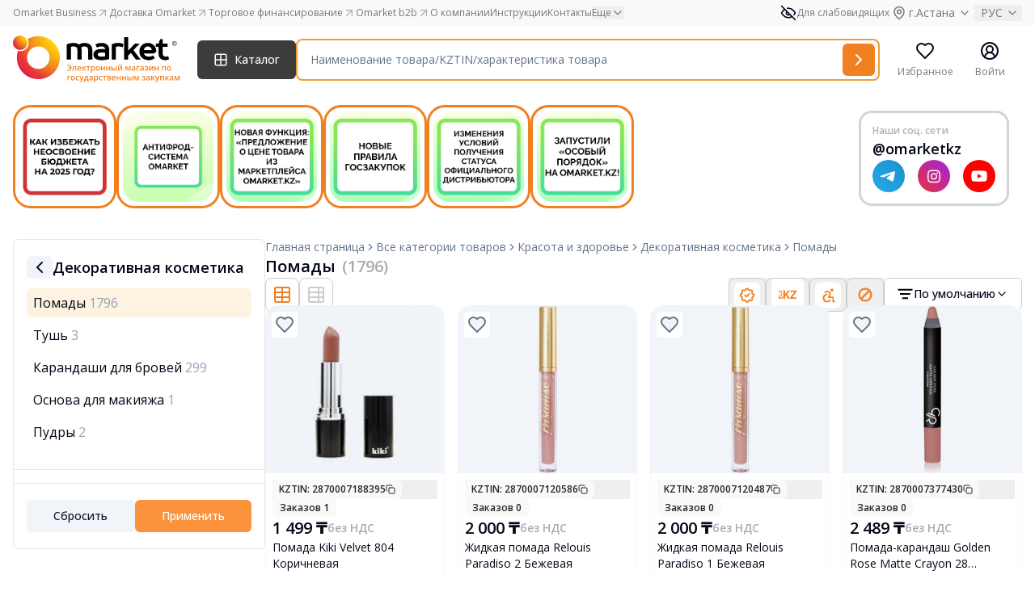

--- FILE ---
content_type: text/html; charset=UTF-8
request_url: https://omarket.kz/catalog/ecc_krasota_i_zdorovie/ecc_dekorativnaya_kosmetika/lipstick/
body_size: 53350
content:
<!doctype html>
<html lang="ru">
<head>
    <meta charset="UTF-8">
    <meta name="viewport"
          content="width=device-width, user-scalable=no, initial-scale=1.0, maximum-scale=1.0, minimum-scale=1.0">
    <meta http-equiv="X-UA-Compatible" content="ie=edge">
    <meta name="csrf-token" content="4ZhlVvoC5vOSN8YBu1ClJT1HQzgNG8KLYkoiqj3j">

            <title>Помады - Omarket.kz</title>
<meta name="description" content="Помады"/>
<meta property="og:type" content="website">
<meta property="og:title" content="Помады - Omarket.kz">
<meta property="og:description" content="Помады">
<meta property="og:site_name" content="Omarket.kz">

<link rel="canonical" href="https://omarket.kz/catalog/ecc_krasota_i_zdorovie/ecc_dekorativnaya_kosmetika/lipstick/">
    <meta property="og:locale" content="ru_RU">
<link rel="shortcut icon" href="/favicon.ico">

    
            <link rel="shortcut icon" type="image/x-icon" href="/static/favicon.ico" />
        <script src='https://www.google.com/recaptcha/api.js?render=6LcTtJwUAAAAAJ8YyIGWJvdn4-KYIAuNIsaOD_6Y'></script><script>grecaptcha.ready(function() {
    grecaptcha.execute('6LcTtJwUAAAAAJ8YyIGWJvdn4-KYIAuNIsaOD_6Y', {action: 'recaptcha_action'})
    .then(function(token) {
        var data = new FormData();
        data.append("action", 'recaptcha_action');
        data.append("token", token);
        fetch('/get_recaptcha_v3_score', {
            method: 'POST',
            body: data
        })                          
    });
});</script><script src="/static/js/acctoolbar.min.js"></script>
        <style>
            @media (min-width: 1800px) {
                #stories {
                    position: absolute;
                    top: 155px;
                    bottom: 125px;
                    right: 2.5rem;
                    z-index: 10;
                }
            }
        </style>
            <link rel="preload" as="style" href="https://omarket.kz/build/assets/app-WS7LfSrn.css" /><link rel="stylesheet" href="https://omarket.kz/build/assets/app-WS7LfSrn.css" />    </head>
<body class="antialiased">
<!-- Google Tag Manager -->
    <script>(function(w,d,s,l,i){w[l]=w[l]||[];w[l].push({'gtm.start':
                new Date().getTime(),event:'gtm.js'});var f=d.getElementsByTagName(s)[0],
            j=d.createElement(s),dl=l!='dataLayer'?'&l='+l:'';j.async=true;j.src=
            'https://www.googletagmanager.com/gtm.js?id='+i+dl;f.parentNode.insertBefore(j,f);
        })(window,document,'script','dataLayer','GTM-T4FGBRVT');</script>
    <!-- End Google Tag Manager -->

    <!-- Google Tag Manager (noscript) -->
    <noscript><iframe src="https://www.googletagmanager.com/ns.html?id=GTM-T4FGBRVT"
                      height="0" width="0" style="display:none;visibility:hidden"></iframe></noscript>
    <!-- End Google Tag Manager (noscript) -->

    <!-- Meta Pixel Code -->
    <script>
    !function(f,b,e,v,n,t,s)
    {if(f.fbq)return;n=f.fbq=function(){n.callMethod?
    n.callMethod.apply(n,arguments):n.queue.push(arguments)};
    if(!f._fbq)f._fbq=n;n.push=n;n.loaded=!0;n.version='2.0';
    n.queue=[];t=b.createElement(e);t.async=!0;
    t.src=v;s=b.getElementsByTagName(e)[0];
    s.parentNode.insertBefore(t,s)}(window, document,'script',
    'https://connect.facebook.net/en_US/fbevents.js');
    fbq('init', '1105820538097594');
    fbq('track', 'PageView');
    </script>
    <noscript><img height="1" width="1" style="display:none" src="https://www.facebook.com/tr?id=1105820538097594&ev=PageView&noscript=1" /></noscript>
    <!-- End Meta Pixel Code -->
    
            <div id="notifications" class="sticky top-0 z-[999]"></div>

    <div id="header-parent" class="sticky top-0 left-0 w-full bg-white z-50">
                <div class="z-[999]">
            <div id="pre-header" class="bg-omarket-dark-100"></div>
            <div id="header"></div>
            <div id="catalog-menu" class="hidden bg-white"></div>
        </div>
    </div>
    <div class="min-h-screen flex flex-col justify-between">

                    <section id="stories"></section>
        
        <div class="flex mb-auto  container ">
            <div class="flex-1 mb-14 mt-5 relative w-full" id="main">
                                <div id="app"></div>
            </div>

        </div>

        <div class="container" id="navbar"></div>
        <footer id="footer"></footer>
    </div>
    <div id="modals"></div>
    <div id="nps-modal"></div>
    <div id="bottombar"></div>
        <script>
            window.__data = JSON.parse('{\u0022errors\u0022:{},\u0022__sentry_tracing_view_name\u0022:\u0022catalog::pages.second-level-categories.index\u0022,\u0022translate\u0022:{\u0022home_page\u0022:\u0022\\u0413\\u043b\\u0430\\u0432\\u043d\\u0430\\u044f \\u0441\\u0442\\u0440\\u0430\\u043d\\u0438\\u0446\\u0430\u0022,\u0022search_page\u0022:\u0022\\u0421\\u0442\\u0440\\u0430\\u043d\\u0438\\u0446\\u0430 \\u043f\\u043e\\u0438\\u0441\\u043a\\u0430\u0022,\u0022all_categories\u0022:\u0022\\u0412\\u0441\\u0435 \\u043a\\u0430\\u0442\\u0435\\u0433\\u043e\\u0440\\u0438\\u0438 \\u0442\\u043e\\u0432\\u0430\\u0440\\u043e\\u0432\u0022,\u0022specify_category\u0022:\u0022\\u0423\\u0442\\u043e\\u0447\\u043d\\u0438\\u0442\\u044c \\u043a\\u0430\\u0442\\u0435\\u0433\\u043e\\u0440\\u0438\\u044e\u0022,\u0022search_results\u0022:\u0022\\u0420\\u0435\\u0437\\u0443\\u043b\\u044c\\u0442\\u0430\\u0442\\u044b \\u043f\\u043e\\u0438\\u0441\\u043a\\u0430\u0022,\u0022data_not_found\u0022:\u0022\\u041f\\u043e \\u0432\\u0430\\u0448\\u0435\\u043c\\u0443 \\u0437\\u0430\\u043f\\u0440\\u043e\\u0441\\u0443 \\u043d\\u0438\\u0447\\u0435\\u0433\\u043e \\u043d\\u0435 \\u043d\\u0430\\u0439\\u0434\\u0435\\u043d\\u043e\u0022,\u0022data_not_found_long\u0022:\u0022\\u041a \\u0441\\u043e\\u0436\\u0430\\u043b\\u0435\\u043d\\u0438\\u044e, \\u043f\\u043e \\u0432\\u0430\\u0448\\u0435\\u043c\\u0443 \\u0437\\u0430\\u043f\\u0440\\u043e\\u0441\\u0443 \\u043d\\u0438\\u0447\\u0435\\u0433\\u043e \\u043d\\u0435 \\u043d\\u0430\\u0439\\u0434\\u0435\\u043d\\u043e. \\u041f\\u043e\\u043f\\u0440\\u043e\\u0431\\u0443\\u0439\\u0442\\u0435 \\u043d\\u0430\\u043f\\u0438\\u0441\\u0430\\u0442\\u044c \\u0437\\u0430\\u043f\\u0440\\u043e\\u0441 \\u043f\\u043e-\\u0434\\u0440\\u0443\\u0433\\u043e\\u043c\\u0443 \\u2014 \\u0432\\u043e\\u0437\\u043c\\u043e\\u0436\\u043d\\u043e, \\u0442\\u043e\\u0433\\u0434\\u0430 \\u043d\\u0443\\u0436\\u043d\\u044b\\u0439 \\u0442\\u043e\\u0432\\u0430\\u0440 \\u043d\\u0430\\u0439\\u0434\\u0451\\u0442\\u0441\\u044f.\u0022,\u0022signs\u0022:\u0022\\u041f\\u0440\\u0438\\u0437\\u043d\\u0430\\u043a\\u0438\u0022,\u0022otp\u0022:\u0022\\u0422\\u043e\\u0432\\u0430\\u0440\\u044b \\u043a\\u0430\\u0437\\u0430\\u0445\\u0441\\u0442\\u0430\\u043d\\u0441\\u043a\\u0438\\u0445 \\u0442\\u043e\\u0432\\u0430\\u0440\\u043e\\u043f\\u0440\\u043e\\u0438\\u0437\\u0432\\u043e\\u0434\\u0438\\u0442\\u0435\\u043b\\u0435\\u0439\u0022,\u0022distributor\u0022:\u0022\\u041e\\u0444\\u0438\\u0446\\u0438\\u0430\\u043b\\u044c\\u043d\\u044b\\u0439 \\u0434\\u0438\\u0441\\u0442\\u0440\\u0438\\u0431\\u044c\\u044e\\u0442\\u043e\\u0440\u0022,\u0022ooi\u0022:\u0022\\u041e\\u0431\\u0449\\u0435\\u0441\\u0442\\u0432\\u0435\\u043d\\u043d\\u043e\\u0435 \\u043e\\u0431\\u044a\\u0435\\u0434\\u0438\\u043d\\u0435\\u043d\\u0438\\u0435 \\u0438\\u043d\\u0432\\u0430\\u043b\\u0438\\u0434\\u043e\\u0432\u0022,\u0022withoutSign\u0022:\u0022\\u0411\\u0435\\u0437 \\u043f\\u0440\\u0438\\u0437\\u043d\\u0430\\u043a\\u043e\\u0432\u0022,\u0022default\u0022:\u0022\\u041f\\u043e \\u0443\\u043c\\u043e\\u043b\\u0447\\u0430\\u043d\\u0438\\u044e\u0022,\u0022popular\u0022:\u0022\\u041f\\u043e \\u043f\\u043e\\u043f\\u0443\\u043b\\u044f\\u0440\\u043d\\u043e\\u0441\\u0442\\u0438\u0022,\u0022name_asc\u0022:\u0022\\u041f\\u043e \\u0430\\u043b\\u0444\\u0430\\u0432\\u0438\\u0442\\u0443\u0022,\u0022price\u0022:\u0022\\u0426\\u0435\\u043d\\u0430\u0022,\u0022price_asc\u0022:\u0022\\u041f\\u043e \\u0443\\u0432\\u0435\\u043b\\u0438\\u0447\\u0435\\u043d\\u0438\\u044e \\u0446\\u0435\\u043d\\u044b\u0022,\u0022price_desc\u0022:\u0022\\u041f\\u043e \\u0443\\u043c\\u0435\\u043d\\u044c\\u0448\\u0435\\u043d\\u0438\\u044e \\u0446\\u0435\\u043d\\u044b\u0022,\u0022product_price\u0022:\u0022\\u0426\\u0435\\u043d\\u0430 \\u0442\\u043e\\u0432\\u0430\\u0440\\u0430\u0022,\u0022from\u0022:\u0022\\u0441\u0022,\u0022to\u0022:\u0022\\u043f\\u043e\u0022,\u0022availability\u0022:\u0022\\u041d\\u0430\\u043b\\u0438\\u0447\\u0438\\u0435\u0022,\u0022available\u0022:\u0022\\u0415\\u0441\\u0442\\u044c \\u0432 \\u043d\\u0430\\u043b\\u0438\\u0447\\u0438\\u0438\u0022,\u0022not_available\u0022:\u0022\\u041d\\u0435\\u0442 \\u0432 \\u043d\\u0430\\u043b\\u0438\\u0447\\u0438\\u0438\u0022,\u0022no_matter\u0022:\u0022\\u041d\\u0435\\u0432\\u0430\\u0436\\u043d\\u043e\u0022,\u0022yes\u0022:\u0022\\u0414\\u0430\u0022,\u0022no\u0022:\u0022\\u041d\\u0435\\u0442\u0022,\u0022origin_country\u0022:\u0022\\u0421\\u0442\\u0440\\u0430\\u043d\\u0430 \\u043f\\u0440\\u043e\\u0438\\u0441\\u0445\\u043e\\u0436\\u0434\\u0435\\u043d\\u0438\\u044f\u0022,\u0022color\u0022:\u0022\\u0426\\u0432\\u0435\\u0442\u0022,\u0022suppliers\u0022:\u0022\\u041f\\u043e\\u0441\\u0442\\u0430\\u0432\\u0449\\u0438\\u043a\\u0438\u0022,\u0022reset\u0022:\u0022\\u0421\\u0431\\u0440\\u043e\\u0441\\u0438\\u0442\\u044c\u0022,\u0022apply\u0022:\u0022\\u041f\\u0440\\u0438\\u043c\\u0435\\u043d\\u0438\\u0442\\u044c\u0022,\u0022filter\u0022:\u0022\\u0424\\u0438\\u043b\\u044c\\u0442\\u0440\u0022,\u0022in_category\u0022:\u0022\\u0432 \\u043a\\u0430\\u0442\\u0435\\u0433\\u043e\\u0440\\u0438\\u0438\u0022,\u0022keycode\u0022:\u0022\\u041a\\u043b\\u044e\\u0447\\u0435\\u0432\\u043e\\u0435 \\u0441\\u043b\\u043e\\u0432\\u043e\u0022,\u0022close\u0022:\u0022\\u0417\\u0430\\u043a\\u0440\\u044b\\u0442\\u044c\u0022,\u0022no_link_error\u0022:\u0022\\u041f\\u043e\\u0438\\u0441\\u043a \\u043d\\u0435 \\u043f\\u043e\\u0434\\u0434\\u0435\\u0440\\u0436\\u0438\\u0432\\u0430\\u0435\\u0442 \\u0432\\u0432\\u043e\\u0434 \\u0441\\u0441\\u044b\\u043b\\u043e\\u043a. \\u0423\\u0442\\u043e\\u0447\\u043d\\u0438\\u0442\\u0435 \\u0432\\u0430\\u0448 \\u0437\\u0430\\u043f\\u0440\\u043e\\u0441.\u0022,\u0022length_error\u0022:\u0022\\u0412\\u0430\\u0448 \\u0437\\u0430\\u043f\\u0440\\u043e\\u0441 \\u0441\\u043b\\u0438\\u0448\\u043a\\u043e\\u043c \\u0434\\u043b\\u0438\\u043d\\u043d\\u044b\\u0439. \\u0423\\u043c\\u0435\\u043d\\u044c\\u0448\\u0438\\u0442\\u0435 \\u043a\\u043e\\u043b\\u0438\\u0447\\u0435\\u0441\\u0442\\u0432\\u043e \\u0441\\u0438\\u043c\\u0432\\u043e\\u043b\\u043e\\u0432.\u0022,\u0022distributor_pending\u0022:\u0022\\u0412\\u0430\\u0448\\u0430 \\u0437\\u0430\\u044f\\u0432\\u043a\\u0430 \\u043d\\u0430 \\u0434\\u0438\\u0441\\u0442\\u0440\\u0438\\u0431\\u0443\\u0446\\u0438\\u044e \\u043d\\u0430\\u0445\\u043e\\u0434\\u0438\\u0442\\u0441\\u044f \\u043d\\u0430 \\u0440\\u0430\\u0441\\u0441\\u043c\\u043e\\u0442\\u0440\\u0435\\u043d\\u0438\\u0438. \\u0412 \\u0441\\u043b\\u0443\\u0447\\u0430\\u0435, \\u0435\\u0441\\u043b\\u0438 \\u043d\\u0435\\u043e\\u0431\\u0445\\u043e\\u0434\\u0438\\u043c\\u043e \\u0432\\u043d\\u0435\\u0441\\u0442\\u0438 \\u0438\\u0437\\u043c\\u0435\\u043d\\u0435\\u043d\\u0438\\u0435, \\u043e\\u0431\\u0440\\u0430\\u0442\\u0438\\u0442\\u0435\\u0441\\u044c \\u043d\\u0430 \\u043f\\u043e\\u0447\\u0442\\u0443\u0022,\u0022is_distributor\u0022:\u0022\\u042f \\u044f\\u0432\\u043b\\u044f\\u044e\\u0441\\u044c \\u043e\\u0444\\u0438\\u0446\\u0438\\u0430\\u043b\\u044c\\u043d\\u044b\\u043c \\u0434\\u0438\\u0441\\u0442\\u0440\\u0438\\u0431\\u044c\\u044e\\u0442\\u043e\\u0440\\u043e\\u043c \\u0442\\u043e\\u0432\\u0430\\u0440\\u0430\u0022,\u0022is_diller\u0022:\u0022\\u042f \\u044f\\u0432\\u043b\\u044f\\u044e\\u0441\\u044c \\u0441\\u0430\\u043c\\u043e\\u0441\\u0442\\u043e\\u044f\\u0442\\u0435\\u043b\\u044c\\u043d\\u044b\\u043c \\u0434\\u0438\\u043b\\u0435\\u0440\\u043e\\u043c \\u0442\\u043e\\u0432\\u0430\\u0440\\u0430\u0022,\u0022request_success_sent\u0022:\u0022\\u0417\\u0430\\u044f\\u0432\\u043a\\u0430 \\u0443\\u0441\\u043f\\u0435\\u0448\\u043d\\u043e \\u043e\\u0442\\u043f\\u0440\\u0430\\u0432\\u043b\\u0435\\u043d\\u0430\u0022,\u0022request_error_sent\u0022:\u0022\\u041f\\u0440\\u043e\\u0438\\u0437\\u043e\\u0448\\u043b\\u0430 \\u043e\\u0448\\u0438\\u0431\\u043a\\u0430 \\u043f\\u0440\\u0438 \\u043e\\u0442\\u043f\\u0440\\u0430\\u0432\\u043a\\u0435 \\u0437\\u0430\\u044f\\u0432\\u043a\\u0438\u0022,\u0022more\u0022:\u0022\\u041f\\u043e\\u0434\\u0440\\u043e\\u0431\\u043d\\u0435\\u0435\u0022,\u0022distributor_modal_desc\u0022:\u0022\\u041e\\u0442\\u043f\\u0440\\u0430\\u0432\\u043b\\u044f\\u044f \\u0437\\u0430\\u044f\\u0432\\u043a\\u0443 \\u0412\\u044b \\u043f\\u043e\\u0434\\u0442\\u0432\\u0435\\u0440\\u0436\\u0434\\u0430\\u0435\\u0442\\u0435, \\u0447\\u0442\\u043e \\u043f\\u043e \\u0434\\u0430\\u043d\\u043d\\u043e\\u043c\\u0443 \\u0431\\u0440\\u0435\\u043d\\u0434\\u0443 \\u0431\\u044b\\u043b\\u0438 \\u043f\\u0440\\u0435\\u0434\\u043e\\u0441\\u0442\\u0430\\u0432\\u043b\\u0435\\u043d\\u044b \\u043f\\u043e\\u0434\\u0442\\u0432\\u0435\\u0440\\u0436\\u0434\\u0430\\u044e\\u0449\\u0438\\u0435 \\u0434\\u043e\\u043a\\u0443\\u043c\\u0435\\u043d\\u0442\\u044b \\u043e \\u0441\\u0442\\u0430\\u0442\\u0443\\u0441\\u0435 \\u043e\\u0444\\u0438\\u0446\\u0438\\u0430\\u043b\\u044c\\u043d\\u043e\\u0433\\u043e \\u0434\\u0438\\u0441\\u0442\\u0440\\u0438\\u0431\\u044c\\u044e\\u0442\\u043e\\u0440\\u0430 \\u043b\\u0438\\u0431\\u043e \\u043e\\u0444\\u0438\\u0446\\u0438\\u0430\\u043b\\u044c\\u043d\\u043e\\u0433\\u043e \\u0434\\u0438\\u043b\\u0435\\u0440\\u0430 \\u043f\\u043e \\u0442\\u043e\\u0432\\u0430\\u0440\\u0443.\u0022,\u0022supplier_type\u0022:\u0022\\u041f\\u0440\\u0438\\u0437\\u043d\\u0430\\u043a \\u043f\\u043e\\u0441\\u0442\\u0430\\u0432\\u0449\\u0438\\u043a\\u0430\u0022,\u0022distributor_desc_confirm\u0022:\u0022\\u041f\\u0435\\u0440\\u0435\\u0434 \\u043e\\u0442\\u043f\\u0440\\u0430\\u0432\\u043a\\u043e\\u0439, \\u0435\\u0449\\u0451 \\u0440\\u0430\\u0437 \\u0432\\u043d\\u0438\\u043c\\u0430\\u0442\\u0435\\u043b\\u044c\\u043d\\u043e \\u043f\\u0440\\u043e\\u0432\\u0435\\u0440\\u044c\\u0442\\u0435 \\u0434\\u0430\\u043d\\u043d\\u044b\\u0435 \\u0432 \\u0437\\u0430\\u044f\\u0432\\u043a\\u0435! \\u0417\\u0430 \\u043f\\u0440\\u0435\\u0434\\u043e\\u0441\\u0442\\u0430\\u0432\\u043b\\u0435\\u043d\\u0438\\u0435 \\u043d\\u0435\\u0434\\u043e\\u0441\\u0442\\u043e\\u0432\\u0435\\u0440\\u043d\\u044b\\u0445 \\u0434\\u0430\\u043d\\u043d\\u044b\\u0445 \\u043f\\u0440\\u0435\\u0434\\u0443\\u0441\\u043c\\u043e\\u0442\\u0440\\u0435\\u043d\\u044b \\u043c\\u0435\\u0440\\u044b \\u043a\\u043e\\u0442\\u043e\\u0440\\u044b\\u0435 \\u043f\\u0440\\u043e\\u043f\\u0438\\u0441\\u0430\\u043d\\u044b \\u0432 \\u043f\\u0443\\u0431\\u043b\\u0438\\u0447\\u043d\\u043e\\u0439 \\u043e\\u0444\\u0435\\u0440\\u0442\\u0435\u0022,\u0022distributor_desc_confirm_2\u0022:\u0022\\u042f \\u043f\\u043e\\u0434\\u0442\\u0432\\u0435\\u0440\\u0436\\u0434\\u0430\\u044e \\u0441\\u043e\\u0437\\u0434\\u0430\\u043d\\u0438\\u0435 \\u0437\\u0430\\u044f\\u0432\\u043a\\u0438 \\u043d\\u0430 \\u0442\\u043e\\u0432\\u0430\\u0440 \\u0438 \\u0434\\u043e\\u0441\\u0442\\u043e\\u0432\\u0435\\u0440\\u043d\\u043e\\u0441\\u0442\\u044c \\u043f\\u0440\\u0435\\u0434\\u043e\\u0441\\u0442\\u0430\\u0432\\u043b\\u0435\\u043d\\u043d\\u044b\\u0445 \\u0434\\u0430\\u043d\\u043d\\u044b\\u0445 \\u043f\\u043e \\u0442\\u043e\\u0432\\u0430\\u0440\\u0443:\u0022,\u0022distributor_desc_confirm_3\u0022:\u0022\\u041e\\u0431\\u044f\\u0437\\u0443\\u044e\\u0441\\u044c \\u043e\\u0431\\u0435\\u0441\\u043f\\u0435\\u0447\\u0438\\u0442\\u044c \\u043f\\u043e\\u0441\\u0442\\u0430\\u0432\\u043a\\u0443 \\u0442\\u043e\\u0432\\u0430\\u0440\\u0430(-\\u043e\\u0432) \\u043f\\u043e \\u0442\\u0440\\u0435\\u0431\\u043e\\u0432\\u0430\\u043d\\u0438\\u044e, \\u043f\\u043e \\u0432\\u044b\\u0431\\u0440\\u0430\\u043d\\u043d\\u044b\\u043c \\u043d\\u0430\\u0441\\u0435\\u043b\\u0435\\u043d\\u043d\\u044b\\u043c \\u043f\\u0443\\u043d\\u043a\\u0442\\u0430\\u043c\u0022,\u0022apply_request\u0022:\u0022\\u041f\\u043e\\u0434\\u0430\\u0442\\u044c \\u0437\\u0430\\u044f\\u0432\\u043a\\u0443\u0022,\u0022send_request\u0022:\u0022\\u041e\\u0442\\u043f\\u0440\\u0430\\u0432\\u0438\\u0442\\u044c \\u0437\\u0430\\u044f\\u0432\\u043a\\u0443\u0022,\u0022cancel\u0022:\u0022\\u041e\\u0442\\u043c\\u0435\\u043d\\u0438\\u0442\\u044c\u0022,\u0022sales_point\u0022:\u0022\\u0422\\u043e\\u0447\\u043a\\u0430 \\u043f\\u0440\\u043e\\u0434\\u0430\\u0436\u0022,\u0022no_sales_points\u0022:\u0022\\u0422\\u043e\\u0447\\u043a\\u0438 \\u043f\\u0440\\u043e\\u0434\\u0430\\u0436 \\u043e\\u0442\\u0441\\u0443\\u0442\\u0441\\u0442\\u0432\\u0443\\u044e\\u0442\u0022,\u0022search_by_locality\u0022:\u0022\\u041f\\u043e\\u0438\\u0441\\u043a \\u043f\\u043e \\u043d\\u0430\\u0441\\u0435\\u043b\\u0435\\u043d\\u043d\\u043e\\u043c\\u0443 \\u043f\\u0443\\u043d\\u043a\\u0442\\u0443\u0022,\u0022select_all\u0022:\u0022\\u0412\\u044b\\u0431\\u0440\\u0430\\u0442\\u044c \\u0432\\u0441\\u0435\u0022,\u0022remove_all\u0022:\u0022\\u0423\\u0431\\u0440\\u0430\\u0442\\u044c \\u0432\\u0441\\u0435\u0022,\u0022have_been_distributor_dealer\u0022:\u0022\\u042f \\u044f\\u0432\\u043b\\u044f\\u044e\\u0441\\u044c \\u043e\\u0444\\u0438\\u0446\\u0438\\u0430\\u043b\\u044c\\u043d\\u044b\\u043c \\u0434\\u0438\\u0441\\u0442\\u0440\\u0438\\u0431\\u044c\\u044e\\u0442\\u043e\\u0440\\u043e\\u043c\\\/\\u0434\\u0438\\u043b\\u0435\\u0440\\u043e\\u043c\u0022,\u0022approve\u0022:\u0022\\u041f\\u043e\\u0434\\u0442\\u0432\\u0435\\u0440\\u0434\\u0438\\u0442\\u044c\u0022,\u0022select_all_products\u0022:\u0022\\u0412\\u044b\\u0431\\u0440\\u0430\\u0442\\u044c \\u0432\\u0441\\u0435 \\u0442\\u043e\\u0432\\u0430\\u0440\\u044b\u0022,\u0022selected_products_count\u0022:\u0022\\u0412\\u044b\\u0431\\u0440\\u0430\\u043d\\u043d\\u043e\\u0435 \\u043a\\u043e\\u043b-\\u0432\\u043e \\u0442\\u043e\\u0432\\u0430\\u0440\\u043e\\u0432: :count\u0022,\u0022field_required\u0022:\u0022\\u041f\\u043e\\u0436\\u0430\\u043b\\u0443\\u0439\\u0441\\u0442\\u0430, \\u0437\\u0430\\u043f\\u043e\\u043b\\u043d\\u0438\\u0442\\u0435 \\u043f\\u043e\\u043b\\u0435 - \u0022,\u0022rk\u0022:\u0022\\u0420\\u041a\u0022,\u0022distributors_absent\u0022:\u0022\\u041f\\u043e \\u0432\\u044b\\u0431\\u0440\\u0430\\u043d\\u043d\\u044b\\u043c \\u0442\\u043e\\u0432\\u0430\\u0440\\u0430\\u043c \\u043e\\u0442\\u0441\\u0443\\u0442\\u0441\\u0442\\u0432\\u0443\\u044e\\u0442 \\u043e\\u0444\\u0438\\u0446\\u0438\\u0430\\u043b\\u044c\\u043d\\u044b\\u0435 \\u0434\\u0438\\u0441\\u0442\\u0440\\u0438\\u0431\\u044c\\u044e\\u0442\\u043e\\u0440\\u044b. \\u0414\\u043e\\u0441\\u0442\\u0443\\u043f\\u043d\\u0430 \\u043f\\u043e\\u0434\\u0430\\u0447\\u0430 \\u0437\\u0430\\u044f\\u0432\\u043a\\u0438 \\u043d\\u0430 \\u043f\\u0440\\u0438\\u0441\\u0432\\u043e\\u0435\\u043d\\u0438\\u0435 \\u0441\\u0442\\u0430\\u0442\\u0443\\u0441\\u0430 \\u0022\\u041e\\u0444\\u0438\\u0446\\u0438\\u0430\\u043b\\u044c\\u043d\\u044b\\u0439 \\u0434\\u0438\\u0441\\u0442\\u0440\\u0438\\u0431\\u044c\\u044e\\u0442\\u043e\\u0440\\u0022 \\u043f\\u043e \\u0442\\u043e\\u0432\\u0430\\u0440\\u0443. \u0022,\u0022comment\u0022:\u0022\\u041a\\u043e\\u043c\\u043c\\u0435\\u043d\\u0442\\u0430\\u0440\\u0438\\u0439\u0022,\u0022comment_placeholder\u0022:\u0022\\u041f\\u043e\\u043b\\u0435 \\u0434\\u043b\\u044f \\u043a\\u043e\\u043c\\u043c\\u0435\\u043d\\u0442\\u0430\\u0440\\u0438\\u0435\\u0432\u0022,\u0022manufacturer_email\u0022:\u0022\\u042d\\u043b\\u0435\\u043a\\u0442\\u0440\\u043e\\u043d\\u043d\\u044b\\u0439 \\u0430\\u0434\\u0440\\u0435\\u0441 \\u043f\\u0440\\u0430\\u0432\\u043e\\u043e\\u0431\\u043b\\u0430\\u0434\\u0430\\u0442\\u0435\\u043b\\u044f\u0022,\u0022enter_manufacturer_email\u0022:\u0022\\u0423\\u043a\\u0430\\u0436\\u0438\\u0442\\u0435 \\u044d\\u043b\\u0435\\u043a\\u0442\\u0440\\u043e\\u043d\\u043d\\u044b\\u0439 \\u0430\\u0434\\u0440\\u0435\\u0441 \\u043f\\u0440\\u0430\\u0432\\u043e\\u043e\\u0431\\u043b\\u0430\\u0434\\u0430\\u0442\\u0435\\u043b\\u044f \u0022,\u0022trade_mark_number\u0022:\u0022\\u041d\\u043e\\u043c\\u0435\\u0440 \\u0440\\u0435\\u0433\\u0438\\u0441\\u0442\\u0440\\u0430\\u0446\\u0438\\u0438 \\u0441\\u0432\\u0438\\u0434\\u0435\\u0442\\u0435\\u043b\\u044c\\u0441\\u0442\\u0432\\u0430 \\u043d\\u0430 \\u0442\\u043e\\u0432\\u0430\\u0440\\u043d\\u044b\\u0439 \\u0437\\u043d\\u0430\\u043a\u0022,\u0022enter_trade_mark_number\u0022:\u0022\\u0412\\u0432\\u0435\\u0434\\u0438\\u0442\\u0435 \\u043f\\u043e\\u0440\\u044f\\u0434\\u043a\\u043e\\u0432\\u044b\\u0439 \\u043d\\u043e\\u043c\\u0435\\u0440\u0022,\u0022trade_mark_number_description\u0022:\u0022\\u0420\\u0435\\u0433\\u0438\\u0441\\u0442\\u0440\\u0430\\u0446\\u0438\\u043e\\u043d\\u043d\\u044b\\u0439 \\u043d\\u043e\\u043c\\u0435\\u0440 \\u0441\\u0432\\u0438\\u0434\\u0435\\u0442\\u0435\\u043b\\u044c\\u0441\\u0442\\u0432\\u0430 \\u043d\\u0430 \\u0442\\u043e\\u0432\\u0430\\u0440\\u043d\\u044b\\u0439 \\u0437\\u043d\\u0430\\u043a, \\u0432\\u044b\\u0434\\u0430\\u043d\\u043d\\u043e\\u0433\\u043e \\u041d\\u0430\\u0446\\u0438\\u043e\\u043d\\u0430\\u043b\\u044c\\u043d\\u044b\\u043c \\u0438\\u043d\\u0441\\u0442\\u0438\\u0442\\u0443\\u0442\\u043e\\u043c \\u0438\\u043d\\u0442\\u0435\\u043b\\u043b\\u0435\\u043a\\u0442\\u0443\\u0430\\u043b\\u044c\\u043d\\u043e\\u0439 \\u0441\\u043e\\u0431\\u0441\\u0442\\u0432\\u0435\\u043d\\u043d\\u043e\\u0441\\u0442\\u0438\u0022,\u0022upload_documents\u0022:\u0022\\u0417\\u0430\\u0433\\u0440\\u0443\\u0437\\u0438\\u0442\\u044c \\u0434\\u043e\\u043a\\u0443\\u043c\\u0435\\u043d\\u0442\\u044b\u0022,\u0022upload_documents_label\u0022:\u0022\\u0424\\u043e\\u0440\\u043c\\u0430\\u0442: PDF, JPEG, PNG \\u2014 \\u0434\\u043e 5 \\u0444\\u0430\\u0439\\u043b\\u043e\\u0432, \\u0440\\u0430\\u0437\\u043c\\u0435\\u0440 \\u0434\\u043e 10 \\u041cB\u0022,\u0022documents_types_error\u0022:\u0022\\u041d\\u0435\\u0434\\u043e\\u043f\\u0443\\u0441\\u0442\\u0438\\u043c\\u044b\\u0439 \\u0444\\u043e\\u0440\\u043c\\u0430\\u0442 \\u0444\\u0430\\u0439\\u043b\\u0430. \\u041f\\u043e\\u0434\\u0434\\u0435\\u0440\\u0436\\u0438\\u0432\\u0430\\u044e\\u0442\\u0441\\u044f \\u0442\\u043e\\u043b\\u044c\\u043a\\u043e PDF, JPEG, PNG.\u0022,\u0022documents_max_items\u0022:\u0022\\u041c\\u043e\\u0436\\u043d\\u043e \\u0437\\u0430\\u0433\\u0440\\u0443\\u0437\\u0438\\u0442\\u044c \\u043d\\u0435 \\u0431\\u043e\\u043b\\u0435\\u0435 :max \\u0444\\u0430\\u0439\\u043b\\u043e\\u0432 \\u0440\\u0430\\u0437\\u043c\\u0435\\u0440\\u043e\\u043c \\u0434\\u043e 10 \\u041c\\u0411 \\u043a\\u0430\\u0436\\u0434\\u044b\\u0439\u0022,\u0022documents_min_items\u0022:\u0022\\u041c\\u043e\\u0436\\u043d\\u043e \\u0437\\u0430\\u0433\\u0440\\u0443\\u0437\\u0438\\u0442\\u044c \\u043d\\u0435 \\u043c\\u0435\\u043d\\u0435\\u0435 :min \\u0444\\u0430\\u0439\\u043b\\u043e\\u0432 \\u0440\\u0430\\u0437\\u043c\\u0435\\u0440\\u043e\\u043c \\u0434\\u043e 10 \\u041c\\u0411 \\u043a\\u0430\\u0436\\u0434\\u044b\\u0439\u0022,\u0022errors\u0022:{\u0022required_field\u0022:\u0022\\u041e\\u0431\\u044f\\u0437\\u0430\\u0442\\u0435\\u043b\\u044c\\u043d\\u043e\\u0435 \\u043f\\u043e\\u043b\\u0435\u0022,\u0022enter_correct_email\u0022:\u0022\\u0412\\u0432\\u0435\\u0434\\u0438\\u0442\\u0435 \\u043a\\u043e\\u0440\\u0440\\u0435\\u043a\\u0442\\u043d\\u044b\\u0439 \\u0430\\u0434\\u0440\\u0435\\u0441 \\u044d\\u043b\\u0435\\u043a\\u0442\\u0440\\u043e\\u043d\\u043d\\u043e\\u0439 \\u043f\\u043e\\u0447\\u0442\\u044b. \u0022,\u0022choose_items_min\u0022:\u0022\\u0412\\u044b\\u0431\\u0435\\u0440\\u0438\\u0442\\u0435 \\u043c\\u0438\\u043d\\u0438\\u043c\\u0443\\u043c :min \\u044d\\u043b\\u0435\\u043c\\u0435\\u043d\\u0442(\\u043e\\u0432)\u0022,\u0022choose_items_max\u0022:\u0022\\u0412\\u044b\\u0431\\u0435\\u0440\\u0438\\u0442\\u0435 \\u043c\\u0430\\u043a\\u0441\\u0438\\u043c\\u0443\\u043c :max \\u044d\\u043b\\u0435\\u043c\\u0435\\u043d\\u0442(\\u043e\\u0432)\u0022,\u0022only_integers_allowed\u0022:\u0022\\u0412\\u0432\\u0435\\u0434\\u0438\\u0442\\u0435 \\u0442\\u043e\\u043b\\u044c\\u043a\\u043e \\u0446\\u0435\\u043b\\u044b\\u0435 \\u0447\\u0438\\u0441\\u043b\\u0430\u0022,\u0022number_too_small\u0022:\u0022\\u041c\\u0438\\u043d\\u0438\\u043c\\u0430\\u043b\\u044c\\u043d\\u043e\\u0435 \\u0437\\u043d\\u0430\\u0447\\u0435\\u043d\\u0438\\u0435: :min\u0022,\u0022number_too_large\u0022:\u0022\\u041c\\u0430\\u043a\\u0441\\u0438\\u043c\\u0430\\u043b\\u044c\\u043d\\u043e\\u0435 \\u0437\\u043d\\u0430\\u0447\\u0435\\u043d\\u0438\\u0435: :max\u0022,\u0022comment_limit_error\u0022:\u0022\\u041a\\u043e\\u043c\\u043c\\u0435\\u043d\\u0442\\u0430\\u0440\\u0438\\u0439 \\u043d\\u0435 \\u0434\\u043e\\u043b\\u0436\\u0435\\u043d \\u043f\\u0440\\u0435\\u0432\\u044b\\u0448\\u0430\\u0442\\u044c 500 \\u0441\\u0438\\u043c\\u0432\\u043e\\u043b\\u043e\\u0432\u0022,\u0022select_supplier_error\u0022:\u0022\\u0412\\u044b\\u0431\\u0435\\u0440\\u0438\\u0442\\u0435 \\u0442\\u0438\\u043f \\u0414\\u0438\\u0441\\u0442\\u0440\\u0438\\u0431\\u044c\\u044e\\u0446\\u0438\\u0438\u0022,\u0022email_limit_error\u0022:\u0022Email \\u043d\\u0435 \\u0434\\u043e\\u043b\\u0436\\u0435\\u043d \\u043f\\u0440\\u0435\\u0432\\u044b\\u0448\\u0430\\u0442\\u044c 254 \\u0441\\u0438\\u043c\\u0432\\u043e\\u043b\\u0430\u0022},\u0022gov_register_var\u0022:\u0022\\u0433\\u043e\\u0441\\u0443\\u0434\\u0430\\u0440\\u0441\\u0442\\u0432\\u0435\\u043d\\u043d\\u043e\\u0433\\u043e \\u0440\\u0435\\u0435\\u0441\\u0442\\u0440\\u0430\u0022,\u0022self_distr_instructions\u0022:[{\u0022text\u0022:\u0022\\u0412\\u044b\\u043f\\u0438\\u0441\\u043a\\u0430 \\u0438\\u0437 :gov_register \\u0442\\u043e\\u0432\\u0430\\u0440\\u043d\\u044b\\u0445 \\u0437\\u043d\\u0430\\u043a\\u043e\\u0432 \\u0420\\u041a\u0022},{\u0022text\u0022:\u0022\\u0414\\u043e\\u043a\\u0443\\u043c\\u0435\\u043d\\u0442 \\u043e\\u0442 \\u043f\\u0440\\u0430\\u0432\\u043e\\u043e\\u0431\\u043b\\u0430\\u0434\\u0430\\u0442\\u0435\\u043b\\u044f \\u043e \\u0441\\u0442\\u0430\\u0442\\u0443\\u0441\\u0435 \\u0434\\u0438\\u0441\\u0442\\u0440\\u0438\\u0431\\u044c\\u044e\\u0442\\u043e\\u0440\\u0430\u0022,\u0022helpText\u0022:{\u0022title\u0022:\u0022\\u041f\\u0440\\u0438\\u043a\\u0440\\u0435\\u043f\\u0438\\u0442\\u0435 \\u043e\\u0434\\u0438\\u043d \\u0438\\u0437 \\u0441\\u043b\\u0435\\u0434\\u0443\\u044e\\u0449\\u0438\\u0445 \\u0434\\u043e\\u043a\\u0443\\u043c\\u0435\\u043d\\u0442\\u043e\\u0432:\u0022,\u0022points\u0022:[\u0022\\u0421\\u0435\\u0440\\u0442\\u0438\\u0444\\u0438\\u043a\\u0430\\u0442 \\u0434\\u0438\\u0441\\u0442\\u0440\\u0438\\u0431\\u044c\\u044e\\u0442\\u043e\\u0440\\u0430\u0022,\u0022\\u0414\\u0438\\u0441\\u0442\\u0440\\u0438\\u0431\\u044c\\u044e\\u0442\\u043e\\u0440\\u0441\\u043a\\u0438\\u0439 \\u0434\\u043e\\u0433\\u043e\\u0432\\u043e\\u0440\u0022,\u0022\\u0438\\u043b\\u0438 \\u043f\\u0438\\u0441\\u044c\\u043c\\u043e \\u043e\\u0442 \\u043f\\u0440\\u0430\\u0432\\u043e\\u043e\\u0431\\u043b\\u0430\\u0434\\u0430\\u0442\\u0435\\u043b\\u044f \\u043e \\u0441\\u0442\\u0430\\u0442\\u0443\\u0441\\u0435 \\u0434\\u0438\\u0441\\u0442\\u0440\\u0438\\u0431\\u044c\\u044e\\u0442\\u043e\\u0440\\u0430 \\u043d\\u0430 \\u0444\\u0438\\u0440\\u043c\\u0435\\u043d\\u043d\\u043e\\u043c \\u0431\\u043b\\u0430\\u043d\\u043a\\u0435.\u0022],\u0022footnote\u0022:\u0022*\\u041d\\u0435 \\u0442\\u0440\\u0435\\u0431\\u0443\\u0435\\u0442\\u0441\\u044f, \\u0435\\u0441\\u043b\\u0438 \\u043f\\u043e\\u0441\\u0442\\u0430\\u0432\\u0449\\u0438\\u043a \\u044f\\u0432\\u043b\\u044f\\u0435\\u0442\\u0441\\u044f \\u043f\\u0440\\u0430\\u0432\\u043e\\u043e\\u0431\\u043b\\u0430\\u0434\\u0430\\u0442\\u0435\\u043b\\u0435\\u043c.\u0022}}],\u0022self_dealer_instructions\u0022:[{\u0022text\u0022:\u0022\\u0412\\u044b\\u043f\\u0438\\u0441\\u043a\\u0430 \\u0438\\u0437 :gov_register \\u0442\\u043e\\u0432\\u0430\\u0440\\u043d\\u044b\\u0445 \\u0437\\u043d\\u0430\\u043a\\u043e\\u0432 \\u0420\\u041a\u0022},{\u0022text\u0022:\u0022\\u0414\\u043e\\u043a\\u0443\\u043c\\u0435\\u043d\\u0442 \\u043e \\u0441\\u0442\\u0430\\u0442\\u0443\\u0441\\u0435 \\u0434\\u0438\\u043b\\u0435\\u0440\\u0430\u0022,\u0022helpText\u0022:{\u0022title\u0022:\u0022\\u041f\\u0440\\u0438\\u043a\\u0440\\u0435\\u043f\\u0438\\u0442\\u0435 \\u043e\\u0434\\u0438\\u043d \\u0438\\u0437 \\u0441\\u043b\\u0435\\u0434\\u0443\\u044e\\u0449\\u0438\\u0445 \\u0434\\u043e\\u043a\\u0443\\u043c\\u0435\\u043d\\u0442\\u043e\\u0432:\u0022,\u0022points\u0022:[\u0022\\u0421\\u0435\\u0440\\u0442\\u0438\\u0444\\u0438\\u043a\\u0430\\u0442 \\u0434\\u0438\\u043b\\u0435\\u0440\\u0430\u0022,\u0022\\u0414\\u043e\\u0433\\u043e\\u0432\\u043e\\u0440 \\u043f\\u043e\\u0441\\u0442\\u0430\\u0432\\u043a\\u0438 \\u043e\\u0442 \\u043f\\u0440\\u0430\\u0432\\u043e\\u043e\\u0431\\u043b\\u0430\\u0434\\u0430\\u0442\\u0435\\u043b\\u044f \\u043b\\u0438\\u0431\\u043e \\u0434\\u0438\\u0441\\u0442\\u0440\\u0438\\u0431\\u044c\\u044e\\u0442\\u043e\\u0440\\u0430\u0022],\u0022footnote\u0022:\u0022*\\u041d\\u0435 \\u0442\\u0440\\u0435\\u0431\\u0443\\u0435\\u0442\\u0441\\u044f, \\u0435\\u0441\\u043b\\u0438 \\u043f\\u043e\\u0441\\u0442\\u0430\\u0432\\u0449\\u0438\\u043a \\u044f\\u0432\\u043b\\u044f\\u0435\\u0442\\u0441\\u044f \\u043f\\u0440\\u0430\\u0432\\u043e\\u043e\\u0431\\u043b\\u0430\\u0434\\u0430\\u0442\\u0435\\u043b\\u0435\\u043c.\u0022}},{\u0022text\u0022:\u0022\\u0414\\u043e\\u043a\\u0443\\u043c\\u0435\\u043d\\u0442, \\u043f\\u043e\\u0434\\u0442\\u0432\\u0435\\u0440\\u0436\\u0434\\u0430\\u044e\\u0449\\u0438\\u0439, \\u0447\\u0442\\u043e \\u043e\\u0440\\u0433\\u0430\\u043d\\u0438\\u0437\\u0430\\u0446\\u0438\\u044f \\u0432\\u044b\\u0434\\u0430\\u0432\\u0448\\u0430\\u044f  \\u0441\\u0442\\u0430\\u0442\\u0443\\u0441 \\u0434\\u0438\\u043b\\u0435\\u0440\\u0430, \\u044f\\u0432\\u043b\\u044f\\u0435\\u0442\\u0441\\u044f \\u0434\\u0438\\u0441\\u0442\\u0440\\u0438\\u0431\\u044c\\u044e\\u0442\\u043e\\u0440\\u043e\\u043c.\u0022,\u0022helpText\u0022:{\u0022title\u0022:\u0022\\u041f\\u0440\\u0438\\u043a\\u0440\\u0435\\u043f\\u0438\\u0442\\u0435 \\u043e\\u0434\\u0438\\u043d \\u0438\\u0437 \\u0441\\u043b\\u0435\\u0434\\u0443\\u044e\\u0449\\u0438\\u0445 \\u0434\\u043e\\u043a\\u0443\\u043c\\u0435\\u043d\\u0442\\u043e\\u0432:\u0022,\u0022points\u0022:[\u0022\\u0414\\u0438\\u0441\\u0442\\u0440\\u0438\\u0431\\u044c\\u044e\\u0442\\u043e\\u0440\\u0441\\u043a\\u0438\\u0439 \\u0434\\u043e\\u0433\\u043e\\u0432\\u043e\\u0440\u0022,\u0022\\u0421\\u0435\\u0440\\u0442\\u0438\\u0444\\u0438\\u043a\\u0430\\u0442 \\u0434\\u0438\\u0441\\u0442\\u0440\\u0438\\u0431\\u044c\\u044e\\u0442\\u043e\\u0440\\u0430\u0022,\u0022\\u0438\\u043b\\u0438 \\u043f\\u0438\\u0441\\u044c\\u043c\\u043e \\u043e\\u0442 \\u043f\\u0440\\u0430\\u0432\\u043e\\u043e\\u0431\\u043b\\u0430\\u0434\\u0430\\u0442\\u0435\\u043b\\u044f \\u043e \\u0441\\u0442\\u0430\\u0442\\u0443\\u0441\\u0435 \\u0434\\u0438\\u0441\\u0442\\u0440\\u0438\\u0431\\u044c\\u044e\\u0442\\u043e\\u0440\\u0430 \\u043d\\u0430 \\u0444\\u0438\\u0440\\u043c\\u0435\\u043d\\u043d\\u043e\\u043c \\u0431\\u043b\\u0430\\u043d\\u043a\\u0435.\u0022],\u0022footnote\u0022:\u0022*\\u041d\\u0435 \\u0442\\u0440\\u0435\\u0431\\u0443\\u0435\\u0442\\u0441\\u044f, \\u0435\\u0441\\u043b\\u0438 \\u043f\\u043e\\u0441\\u0442\\u0430\\u0432\\u0449\\u0438\\u043a \\u044f\\u0432\\u043b\\u044f\\u0435\\u0442\\u0441\\u044f \\u043f\\u0440\\u044f\\u043c\\u044b\\u043c \\u0434\\u0438\\u043b\\u0435\\u0440\\u043e\\u043c \\u043f\\u0440\\u0430\\u0432\\u043e\\u043e\\u0431\\u043b\\u0430\\u0434\\u0430\\u0442\\u0435\\u043b\\u044f.\u0022}}],\u0022distr_files_instruction_intro\u0022:\u0022\\u041f\\u0440\\u0438\\u043a\\u0440\\u0435\\u043f\\u0438\\u0442\\u0435 \\u0441\\u043b\\u0435\\u0434\\u0443\\u044e\\u0449\\u0438\\u0435 \\u0434\\u043e\\u043a\\u0443\\u043c\\u0435\\u043d\\u0442\\u044b:\u0022,\u0022distr_files_instruction_outro\u0022:\u0022\\u041f\\u043e\\u0434\\u043b\\u0438\\u043d\\u043d\\u043e\\u0441\\u0442\\u044c \\u0434\\u043e\\u043a\\u0443\\u043c\\u0435\\u043d\\u0442\\u043e\\u0432 \\u043f\\u0440\\u043e\\u0432\\u0435\\u0440\\u044f\\u0435\\u0442\\u0441\\u044f \\u043f\\u0443\\u0442\\u0435\\u043c \\u0437\\u0430\\u043f\\u0440\\u043e\\u0441\\u0430 \\u043d\\u0430\\u043f\\u0440\\u044f\\u043c\\u0443\\u044e \\u0432 \\u0430\\u0434\\u0440\\u0435\\u0441  \\u043f\\u0440\\u0430\\u0432\\u043e\\u043e\\u0431\\u043b\\u0430\\u0434\\u0430\\u0442\\u0435\\u043b\\u044f \\u0442\\u043e\\u0432\\u0430\\u0440\\u043d\\u043e\\u0433\\u043e \\u0437\\u043d\\u0430\\u043a\\u0430.\u0022,\u0022dealer_files_instruction_intro\u0022:\u0022\\u041f\\u0440\\u0438\\u043a\\u0440\\u0435\\u043f\\u0438\\u0442\\u0435 \\u0441\\u043b\\u0435\\u0434\\u0443\\u044e\\u0449\\u0438\\u0435 \\u0434\\u043e\\u043a\\u0443\\u043c\\u0435\\u043d\\u0442\\u044b:\u0022,\u0022dealer_files_instruction_outro\u0022:\u0022\\u041f\\u043e\\u0434\\u043b\\u0438\\u043d\\u043d\\u043e\\u0441\\u0442\\u044c \\u0434\\u043e\\u043a\\u0443\\u043c\\u0435\\u043d\\u0442\\u043e\\u0432 \\u043f\\u0440\\u043e\\u0432\\u0435\\u0440\\u044f\\u0435\\u0442\\u0441\\u044f \\u043f\\u0443\\u0442\\u0435\\u043c \\u0437\\u0430\\u043f\\u0440\\u043e\\u0441\\u0430 \\u043d\\u0430\\u043f\\u0440\\u044f\\u043c\\u0443\\u044e \\u0432 \\u0430\\u0434\\u0440\\u0435\\u0441  \\u043f\\u0440\\u0430\\u0432\\u043e\\u043e\\u0431\\u043b\\u0430\\u0434\\u0430\\u0442\\u0435\\u043b\\u044f \\u0442\\u043e\\u0432\\u0430\\u0440\\u043d\\u043e\\u0433\\u043e \\u0437\\u043d\\u0430\\u043a\\u0430.\u0022,\u0022request_corrected\u0022:\u0022\\u0412\\u043e\\u0437\\u043c\\u043e\\u0436\\u043d\\u043e \\u0432\\u044b \\u0438\\u043c\\u0435\\u043b\\u0438 \\u0432\\u0432\\u0438\\u0434\\u0443\u0022,\u0022new_product\u0022:\u0022\\u041d\\u043e\\u0432\\u0438\\u043d\\u043a\\u0438\u0022},\u0022query\u0022:null,\u0022web\u0022:{\u0022catalogLink\u0022:\u0022https:\\\/\\\/omarket.kz\\\/catalog\u0022,\u0022checkoutLink\u0022:\u0022https:\\\/\\\/omarket.kz\\\/agg-checkout\u0022,\u0022cartLink\u0022:\u0022https:\\\/\\\/omarket.kz\\\/cart\u0022},\u0022api\u0022:{\u0022getProductsWithFilters\u0022:\u0022https:\\\/\\\/omarket.kz\\\/catalog\\\/api\\\/search\\\/filters\u0022,\u0022getAggregatedSections\u0022:\u0022https:\\\/\\\/omarket.kz\\\/catalog\\\/api\\\/search\\\/sections\u0022,\u0022addToCart\u0022:\u0022https:\\\/\\\/omarket.kz\\\/api\\\/v1\\\/cart\\\/items\u0022,\u0022massiveDistributor\u0022:{\u0022create\u0022:\u0022https:\\\/\\\/omarket.kz\\\/distributor\\\/createMassiveDistributorApplications\u0022,\u0022mustBeShow\u0022:\u0022https:\\\/\\\/omarket.kz\\\/catalog\\\/api\\\/show_distributor_checkbox\u0022},\u0022distributor\u0022:{\u0022getLocations\u0022:\u0022https:\\\/\\\/omarket.kz\\\/distributor\\\/getLocationsForDistributor\u0022}},\u0022is_auth\u0022:false,\u0022is_supplier\u0022:null,\u0022is_customer\u0022:null,\u0022locationId\u0022:47597,\u0022typeCategory\u0022:{\u0022id\u0022:9,\u0022name\u0022:\u0022\\u041a\\u0440\\u0430\\u0441\\u043e\\u0442\\u0430 \\u0438 \\u0437\\u0434\\u043e\\u0440\\u043e\\u0432\\u044c\\u0435\u0022,\u0022code\u0022:\u0022ecc_krasota_i_zdorovie\u0022,\u0022link\u0022:\u0022https:\\\/\\\/omarket.kz\\\/catalog\\\/ecc_krasota_i_zdorovie\u0022},\u0022iblockCategory\u0022:{\u0022id\u0022:132,\u0022name\u0022:\u0022\\u0414\\u0435\\u043a\\u043e\\u0440\\u0430\\u0442\\u0438\\u0432\\u043d\\u0430\\u044f \\u043a\\u043e\\u0441\\u043c\\u0435\\u0442\\u0438\\u043a\\u0430\u0022,\u0022code\u0022:\u0022ecc_dekorativnaya_kosmetika\u0022,\u0022link\u0022:\u0022https:\\\/\\\/omarket.kz\\\/catalog\\\/ecc_krasota_i_zdorovie\\\/ecc_dekorativnaya_kosmetika\u0022},\u0022sectionCategory\u0022:{\u0022id\u0022:2612,\u0022name\u0022:\u0022\\u041f\\u043e\\u043c\\u0430\\u0434\\u044b\u0022,\u0022code\u0022:\u0022lipstick\u0022,\u0022counter\u0022:1796,\u0022link\u0022:\u0022https:\\\/\\\/omarket.kz\\\/catalog\\\/ecc_krasota_i_zdorovie\\\/ecc_dekorativnaya_kosmetika\\\/lipstick\u0022},\u0022config\u0022:{\u0022distributor_more_info_link\u0022:\u0022https:\\\/\\\/wiki.omarket.kz\\\/xwiki\\\/bin\\\/view\\\/\\u0418\\u043d\\u0441\\u0442\\u0440\\u0443\\u043a\\u0446\\u0438\\u0438%20\\u0434\\u043b\\u044f%20\\u041f\\u043e\\u0441\\u0442\\u0430\\u0432\\u0449\\u0438\\u043a\\u043e\\u0432\\\/\\u041f\\u043e\\u043b\\u0443\\u0447\\u0435\\u043d\\u0438\\u0435%20\\u0434\\u0438\\u0441\\u0442\\u0440\\u0438\\u0431\\u0443\\u0446\\u0438\\u0438%20\\\/\\u041f\\u043e\\u0434\\u0442\\u0432\\u0435\\u0440\\u0436\\u0434\\u0435\\u043d\\u0438\\u0435%20\\u0441\\u0442\\u0430\\u0442\\u0443\\u0441\\u0430%20\\u0434\\u0438\\u0441\\u0442\\u0440\\u0438\\u0431\\u044c\\u044e\\u0442\\u043e\\u0440\\u0430%20%20\\u0434\\u0438\\u043b\\u0435\\u0440\\u0430%20%28\\u041d\\u043e\\u0432\\u044b\\u0439%29\\\/?language=ru\u0022,\u0022distributor_kazpatent_link\u0022:\u0022https:\\\/\\\/gosreestr.kazpatent.kz\\\/\u0022},\u0022header_data\u0022:{\u0022links\u0022:{\u0022cart\u0022:\u0022https:\\\/\\\/omarket.kz\\\/cart\u0022,\u0022favorites\u0022:\u0022https:\\\/\\\/omarket.kz\\\/favorites\u0022,\u0022login\u0022:\u0022https:\\\/\\\/omarket.kz\\\/auth\u0022,\u0022agg_checkout\u0022:\u0022https:\\\/\\\/omarket.kz\\\/agg-checkout\u0022,\u0022spc_checkout\u0022:\u0022https:\\\/\\\/omarket.kz\\\/special-checkout\u0022},\u0022notification_total_endpoint\u0022:\u0022https:\\\/\\\/omarket.kz\\\/notification\\\/api\\\/count\u0022,\u0022default_locations_endpoint\u0022:\u0022https:\\\/\\\/omarket.kz\\\/location\\\/api\\\/get_defaults\u0022,\u0022get_locations_endpoint\u0022:\u0022https:\\\/\\\/omarket.kz\\\/location\\\/api\\\/get_location\u0022,\u0022set_locations_endpoint\u0022:\u0022https:\\\/\\\/omarket.kz\\\/location\\\/api\\\/set_location\u0022,\u0022language\u0022:\u0022ru\u0022,\u0022change_language_endpoint\u0022:\u0022https:\\\/\\\/omarket.kz\\\/language\\\/api\\\/change_language\u0022,\u0022is_authorized\u0022:false,\u0022is_supplier\u0022:null,\u0022is_customer\u0022:null,\u0022is_commercial\u0022:null,\u0022is_new_user\u0022:false,\u0022is_inactive_user\u0022:false,\u0022can_special_order\u0022:null,\u0022cart_counter_endpoint\u0022:\u0022https:\\\/\\\/omarket.kz\\\/api\\\/v1\\\/cart\\\/items\\\/count_all\u0022,\u0022search_endpoint\u0022:\u0022https:\\\/\\\/omarket.kz\\\/catalog\\\/api\\\/products\\\/search\u0022,\u0022fetch_suggestions\u0022:\u0022https:\\\/\\\/omarket.kz\\\/catalog\\\/api\\\/search\\\/suggestions\u0022,\u0022save_to_search_history\u0022:\u0022https:\\\/\\\/omarket.kz\\\/catalog\\\/api\\\/search\\\/save_history\u0022,\u0022category_tree_endpoint\u0022:\u0022https:\\\/\\\/omarket.kz\\\/catalog\\\/api\\\/get_category_tree\u0022,\u0022wishlist_total_endpoint\u0022:\u0022https:\\\/\\\/omarket.kz\\\/api\\\/wishlist\\\/total\u0022,\u0022wishlist_get_endpoint\u0022:\u0022https:\\\/\\\/omarket.kz\\\/api\\\/wishlist\u0022,\u0022wishlist_process_endpoint\u0022:\u0022https:\\\/\\\/omarket.kz\\\/api\\\/wishlist\\\/process\u0022,\u0022user_id\u0022:null,\u0022user_full_name\u0022:\u0022\u0022,\u0022user_phone\u0022:\u0022\u0022,\u0022user_email\u0022:\u0022\u0022,\u0022company_short_name\u0022:\u0022\u0022,\u0022logout_link\u0022:\u0022https:\\\/\\\/omarket.kz\\\/logout\u0022,\u0022cabinet_links\u0022:[],\u0022menu_footer\u0022:[{\u0022title\u0022:\u0022\\u0412\\u043e\\u0439\\u0442\\u0438\u0022,\u0022link\u0022:\u0022https:\\\/\\\/omarket.kz\\\/auth\u0022}],\u0022search_results_link\u0022:\u0022https:\\\/\\\/omarket.kz\\\/catalog\\\/search\u0022,\u0022cart_items\u0022:\u0022https:\\\/\\\/omarket.kz\\\/api\\\/v1\\\/cart\\\/product-ids\u0022,\u0022translate\u0022:{\u0022cart\u0022:\u0022\\u041a\\u043e\\u0440\\u0437\\u0438\\u043d\\u0430\u0022,\u0022notifications\u0022:\u0022\\u0423\\u0432\\u0435\\u0434\\u043e\\u043c\\u043b\\u0435\\u043d\\u0438\\u044f\u0022,\u0022favorites\u0022:\u0022\\u0418\\u0437\\u0431\\u0440\\u0430\\u043d\\u043d\\u043e\\u0435\u0022,\u0022login\u0022:\u0022\\u0412\\u043e\\u0439\\u0442\\u0438\u0022,\u0022catalog\u0022:\u0022\\u041a\\u0430\\u0442\\u0430\\u043b\\u043e\\u0433\u0022,\u0022all_products\u0022:\u0022\\u0412\\u0441\\u0435 \\u0442\\u043e\\u0432\\u0430\\u0440\\u044b\u0022,\u0022filter\u0022:\u0022\\u0424\\u0438\\u043b\\u044c\\u0442\\u0440\u0022,\u0022search_placeholder\u0022:\u0022\\u041d\\u0430\\u0438\\u043c\\u0435\\u043d\\u043e\\u0432\\u0430\\u043d\\u0438\\u0435 \\u0442\\u043e\\u0432\\u0430\\u0440\\u0430\\\/KZTIN\\\/\\u0445\\u0430\\u0440\\u0430\\u043a\\u0442\\u0435\\u0440\\u0438\\u0441\\u0442\\u0438\\u043a\\u0430 \\u0442\\u043e\\u0432\\u0430\\u0440\\u0430\u0022,\u0022search_history\u0022:\u0022\\u0418\\u0441\\u0442\\u043e\\u0440\\u0438\\u044f\u0022,\u0022empty_search_history_text\u0022:\u0022\\u0418\\u0441\\u0442\\u043e\\u0440\\u0438\\u044f \\u043f\\u043e\\u0438\\u0441\\u043a\\u0430 \\u043f\\u0443\\u0441\\u0442\\u0430\u0022,\u0022clear_history\u0022:\u0022\\u041e\\u0447\\u0438\\u0441\\u0442\\u0438\\u0442\\u044c \\u0438\\u0441\\u0442\\u043e\\u0440\\u0438\\u044e\u0022,\u0022by_properties\u0022:\u0022\\u041f\\u043e \\u0445\\u0430\\u0440\\u0430\\u043a\\u0442\\u0435\\u0440\\u0438\\u0441\\u0442\\u0438\\u043a\\u0430\\u043c\u0022,\u0022by_seller\u0022:\u0022\\u041f\\u043e \\u043f\\u0440\\u043e\\u0434\\u0430\\u0432\\u0446\\u0443\u0022,\u0022logout\u0022:\u0022\\u0412\\u044b\\u0439\\u0442\\u0438\u0022,\u0022our_soc\u0022:\u0022\\u041d\\u0430\\u0448\\u0438 \\u0441\\u043e\\u0446. \\u0441\\u0435\\u0442\\u0438\u0022,\u0022notifyTranslations\u0022:{\u0022notifications\u0022:\u0022\\u0423\\u0432\\u0435\\u0434\\u043e\\u043c\\u043b\\u0435\\u043d\\u0438\\u044f\u0022,\u0022new\u0022:\u0022\\u041d\\u043e\\u0432\\u044b\\u0435\u0022,\u0022no_notifications\u0022:\u0022\\u0423 \\u0432\\u0430\\u0441 \\u043d\\u0435\\u0442 \\u0443\\u0432\\u0435\\u0434\\u043e\\u043c\\u043b\\u0435\\u043d\\u0438\\u0439 \\u0432 \\u044d\\u0442\\u043e\\u0439 \\u043a\\u0430\\u0442\\u0435\\u0433\\u043e\\u0440\\u0438\\u0438.\u0022},\u0022clear_all\u0022:\u0022\\u041e\\u0447\\u0438\\u0441\\u0442\\u0438\\u0442\\u044c \\u0432\\u0441\\u0435\u0022,\u0022categories\u0022:\u0022\\u041a\\u0430\\u0442\\u0435\\u0433\\u043e\\u0440\\u0438\\u0438\u0022,\u0022you_purchased\u0022:\u0022\\u0412\\u044b \\u043f\\u043e\\u043a\\u0443\\u043f\\u0430\\u043b\\u0438\u0022,\u0022probably_you_searching\u0022:\u0022\\u0412\\u043e\\u0437\\u043c\\u043e\\u0436\\u043d\\u043e \\u0432\\u044b \\u0438\\u0449\\u0435\\u0442\\u0435\u0022,\u0022list_empty\u0022:\u0022\\u0421\\u043f\\u0438\\u0441\\u043e\\u043a \\u043f\\u0443\\u0441\\u0442\u0022},\u0022account_link\u0022:\u0022https:\\\/\\\/omarket.kz\\\/account\u0022,\u0022company_id\u0022:null,\u0022company_type\u0022:null,\u0022company_name_ru\u0022:\u0022\u0022,\u0022company_name_kz\u0022:\u0022\u0022,\u0022company_bin_iin\u0022:\u0022\u0022,\u0022menu_links\u0022:{\u0022cabinet_link\u0022:\u0022https:\\\/\\\/omarket.kz\\\/cabinet\u0022,\u0022profile_link\u0022:\u0022https:\\\/\\\/omarket.kz\\\/profile\u0022,\u0022offer_link\u0022:\u0022https:\\\/\\\/omarket.kz\\\/commercial-offer\u0022,\u0022complaints_link\u0022:\u0022https:\\\/\\\/omarket.kz\\\/complaint\u0022},\u0022main_page_url\u0022:\u0022https:\\\/\\\/omarket.kz\u0022,\u0022old_admin_link\u0022:\u0022\u0022,\u0022new_admin_link\u0022:\u0022\u0022,\u0022omarket_instagram_url\u0022:\u0022https:\\\/\\\/www.instagram.com\\\/omarketkz\\\/\u0022,\u0022nps\u0022:{\u0022createNPS\u0022:\u0022https:\\\/\\\/omarket.kz\\\/nps\\\/api\\\/create\u0022,\u0022skip\u0022:\u0022https:\\\/\\\/omarket.kz\\\/nps\\\/api\\\/skip\u0022,\u0022show\u0022:\u0022https:\\\/\\\/omarket.kz\\\/nps\\\/api\\\/show\u0022},\u0022metrika_key\u0022:\u002298669317\u0022,\u0022metrika_user_params\u0022:{\u0022is_authorized\u0022:false,\u0022session_id\u0022:\u0022W80nXHMyY4vl4d0s4AsKpJRZ97OHoErFLNicW53M\u0022,\u0022lang\u0022:\u0022ru\u0022},\u0022logo\u0022:{\u0022is_temporary_logo\u0022:false,\u0022active_logo\u0022:\u0022OMarket\u0022},\u0022notification_api\u0022:{\u0022get\u0022:\u0022https:\\\/\\\/omarket.kz\\\/notification\\\/get\u0022,\u0022disable\u0022:\u0022https:\\\/\\\/omarket.kz\\\/notification\\\/disable\u0022,\u0022mark_show\u0022:\u0022https:\\\/\\\/omarket.kz\\\/notification\\\/mark-showed\u0022},\u0022feedback_submit_api\u0022:\u0022https:\\\/\\\/omarket.kz\\\/feedback\\\/submit\u0022,\u0022feedback_next_question_api\u0022:\u0022https:\\\/\\\/omarket.kz\\\/feedback\\\/next-question\u0022,\u0022stories_data\u0022:{\u0022list\u0022:[{\u0022id\u0022:12,\u0022title\u0022:\u0022\\u041d\\u043e\\u0432\\u044b\\u0435 \\u043f\\u0440\\u0430\\u0432\\u0438\\u043b\\u0430 \\u0433\\u043e\\u0441\\u0437\\u0430\\u043a\\u0443\\u043f\\u043e\\u043a: \\u0433\\u043e\\u0442\\u043e\\u0432\\u044b \\u043b\\u0438 \\u0432\\u044b \\u043a \\u0438\\u0437\\u043c\\u0435\\u043d\\u0435\\u043d\\u0438\\u044f\\u043c?\u0022,\u0022is_important\u0022:0,\u0022has_viewed\u0022:false,\u0022preview_url\u0022:\u0022https:\\\/\\\/s3.omarket.kz\\\/upload\\\/stories\\\/new_rules_gos_zk\\\/preview_ru.png\u0022,\u0022hasViewed\u0022:false,\u0022images\u0022:[{\u0022id\u0022:30,\u0022story_id\u0022:12,\u0022redirect_url\u0022:\u0022https:\\\/\\\/omarket.kz\\\/news\\\/Seminar\u0022,\u0022image_order\u0022:0,\u0022created_at\u0022:\u00222025-09-18T04:31:22.000000Z\u0022,\u0022updated_at\u0022:\u00222025-09-18T12:23:58.000000Z\u0022,\u0022image_url\u0022:\u0022https:\\\/\\\/s3.omarket.kz\\\/upload\\\/stories\\\/new_rules_gos_zk\\\/story.jpg\u0022}],\u0022storyImages\u0022:[{\u0022id\u0022:30,\u0022story_id\u0022:12,\u0022redirect_url\u0022:\u0022https:\\\/\\\/omarket.kz\\\/news\\\/Seminar\u0022,\u0022image_order\u0022:0,\u0022created_at\u0022:\u00222025-09-18T04:31:22.000000Z\u0022,\u0022updated_at\u0022:\u00222025-09-18T12:23:58.000000Z\u0022,\u0022image_url\u0022:\u0022https:\\\/\\\/s3.omarket.kz\\\/upload\\\/stories\\\/new_rules_gos_zk\\\/story.jpg\u0022}]},{\u0022id\u0022:14,\u0022title\u0022:\u0022\\u0410\\u043d\\u0442\\u0438\\u0444\\u0440\\u043e\\u0434-\\u0441\\u0438\\u0441\\u0442\\u0435\\u043c\\u0430 Omarket\u0022,\u0022is_important\u0022:0,\u0022has_viewed\u0022:false,\u0022preview_url\u0022:\u0022https:\\\/\\\/s3.omarket.kz\\\/upload\\\/stories\\\/omarket-antifrod\\\/preview_ru.jpg\u0022,\u0022hasViewed\u0022:false,\u0022images\u0022:[{\u0022id\u0022:32,\u0022story_id\u0022:14,\u0022redirect_url\u0022:\u0022https:\\\/\\\/omarket.kz\\\/news\\\/om-antifraud\u0022,\u0022image_order\u0022:0,\u0022created_at\u0022:\u00222025-10-23T09:13:04.000000Z\u0022,\u0022updated_at\u0022:\u00222025-10-23T09:13:04.000000Z\u0022,\u0022image_url\u0022:\u0022https:\\\/\\\/s3.omarket.kz\\\/upload\\\/stories\\\/omarket-antifrod\\\/story.jpg\u0022}],\u0022storyImages\u0022:[{\u0022id\u0022:32,\u0022story_id\u0022:14,\u0022redirect_url\u0022:\u0022https:\\\/\\\/omarket.kz\\\/news\\\/om-antifraud\u0022,\u0022image_order\u0022:0,\u0022created_at\u0022:\u00222025-10-23T09:13:04.000000Z\u0022,\u0022updated_at\u0022:\u00222025-10-23T09:13:04.000000Z\u0022,\u0022image_url\u0022:\u0022https:\\\/\\\/s3.omarket.kz\\\/upload\\\/stories\\\/omarket-antifrod\\\/story.jpg\u0022}]},{\u0022id\u0022:15,\u0022title\u0022:\u0022\\u041f\\u0440\\u0435\\u0434\\u043b\\u043e\\u0436\\u0435\\u043d\\u0438\\u0435 \\u043e \\u0446\\u0435\\u043d\\u0435 \\u0442\\u043e\\u0432\\u0430\\u0440\\u0430 \\u0438\\u0437 \\u043c\\u0430\\u0440\\u043a\\u0435\\u0442\\u043f\\u043b\\u0435\\u0439\\u0441\\u0430 OMarket.kz\u0022,\u0022is_important\u0022:0,\u0022has_viewed\u0022:false,\u0022preview_url\u0022:\u0022https:\\\/\\\/s3.omarket.kz\\\/upload\\\/stories\\\/kommercheskoe-predlozhenie-ot-omarket\\\/preview_ru.jpg\u0022,\u0022hasViewed\u0022:false,\u0022images\u0022:[{\u0022id\u0022:33,\u0022story_id\u0022:15,\u0022redirect_url\u0022:\u0022https:\\\/\\\/omarket.kz\\\/news\\\/kommercheskoe-predlozhenie-ot-omarket\u0022,\u0022image_order\u0022:0,\u0022created_at\u0022:\u00222025-10-31T11:33:49.000000Z\u0022,\u0022updated_at\u0022:\u00222025-11-06T11:24:01.000000Z\u0022,\u0022image_url\u0022:\u0022https:\\\/\\\/s3.omarket.kz\\\/upload\\\/stories\\\/kommercheskoe-predlozhenie-ot-omarket\\\/story.jpg\u0022}],\u0022storyImages\u0022:[{\u0022id\u0022:33,\u0022story_id\u0022:15,\u0022redirect_url\u0022:\u0022https:\\\/\\\/omarket.kz\\\/news\\\/kommercheskoe-predlozhenie-ot-omarket\u0022,\u0022image_order\u0022:0,\u0022created_at\u0022:\u00222025-10-31T11:33:49.000000Z\u0022,\u0022updated_at\u0022:\u00222025-11-06T11:24:01.000000Z\u0022,\u0022image_url\u0022:\u0022https:\\\/\\\/s3.omarket.kz\\\/upload\\\/stories\\\/kommercheskoe-predlozhenie-ot-omarket\\\/story.jpg\u0022}]},{\u0022id\u0022:17,\u0022title\u0022:\u0022\\u041d\\u043e\\u0432\\u044b\\u0435 \\u043f\\u0440\\u0430\\u0432\\u0438\\u043b\\u0430 \\u0433\\u043e\\u0441\\u0437\\u0430\\u043a\\u0443\\u043f\\u043e\\u043a\u0022,\u0022is_important\u0022:0,\u0022has_viewed\u0022:false,\u0022preview_url\u0022:\u0022https:\\\/\\\/s3.omarket.kz\\\/upload\\\/stories\\\/izmeneniya-v-pravilah-goszakupok-2026\\\/preview_ru.jpg\u0022,\u0022hasViewed\u0022:false,\u0022images\u0022:[{\u0022id\u0022:35,\u0022story_id\u0022:17,\u0022redirect_url\u0022:\u0022https:\\\/\\\/omarket.kz\\\/news\\\/izmeneniya-v-pravilah-goszakupok-2026\u0022,\u0022image_order\u0022:0,\u0022created_at\u0022:\u00222025-12-11T09:31:44.000000Z\u0022,\u0022updated_at\u0022:\u00222025-12-11T09:31:44.000000Z\u0022,\u0022image_url\u0022:\u0022https:\\\/\\\/s3.omarket.kz\\\/upload\\\/stories\\\/izmeneniya-v-pravilah-goszakupok-2026\\\/story.jpg\u0022}],\u0022storyImages\u0022:[{\u0022id\u0022:35,\u0022story_id\u0022:17,\u0022redirect_url\u0022:\u0022https:\\\/\\\/omarket.kz\\\/news\\\/izmeneniya-v-pravilah-goszakupok-2026\u0022,\u0022image_order\u0022:0,\u0022created_at\u0022:\u00222025-12-11T09:31:44.000000Z\u0022,\u0022updated_at\u0022:\u00222025-12-11T09:31:44.000000Z\u0022,\u0022image_url\u0022:\u0022https:\\\/\\\/s3.omarket.kz\\\/upload\\\/stories\\\/izmeneniya-v-pravilah-goszakupok-2026\\\/story.jpg\u0022}]},{\u0022id\u0022:18,\u0022title\u0022:\u0022\\u0418\\u0437\\u043c\\u0435\\u043d\\u0435\\u043d\\u0438\\u044f \\u0443\\u0441\\u043b\\u043e\\u0432\\u0438\\u0439 \\u043f\\u043e\\u043b\\u0443\\u0447\\u0435\\u043d\\u0438\\u044f \\u0441\\u0442\\u0430\\u0442\\u0443\\u0441\\u0430 \\u043e\\u0444\\u0438\\u0446\\u0438\\u0430\\u043b\\u044c\\u043d\\u043e\\u0433\\u043e \\u0434\\u0438\\u0441\\u0442\\u0440\\u0438\\u0431\\u044c\\u044e\\u0442\\u0435\\u0440\\u0430 \\u0434\\u043b\\u044f \\u043f\\u043e\\u0441\\u0442\\u0430\\u0432\\u0449\\u0438\\u043a\\u043e\\u0432\u0022,\u0022is_important\u0022:0,\u0022has_viewed\u0022:false,\u0022preview_url\u0022:\u0022https:\\\/\\\/s3.omarket.kz\\\/upload\\\/stories\\\/Izmeneniya-uslovii-polucheniya-statusa-oficialnogo-distribyutora dlya-postavschikov\\\/preview_ru.jpg\u0022,\u0022hasViewed\u0022:false,\u0022images\u0022:[{\u0022id\u0022:36,\u0022story_id\u0022:18,\u0022redirect_url\u0022:\u0022https:\\\/\\\/omarket.kz\\\/news\\\/izmeneniya-uslovii-polucheniya-statusa-oficialnogo-distribyutoradlya-postavschikov\u0022,\u0022image_order\u0022:0,\u0022created_at\u0022:\u00222025-12-19T04:48:44.000000Z\u0022,\u0022updated_at\u0022:\u00222025-12-19T04:48:44.000000Z\u0022,\u0022image_url\u0022:\u0022https:\\\/\\\/s3.omarket.kz\\\/upload\\\/stories\\\/Izmeneniya-uslovii-polucheniya-statusa-oficialnogo-distribyutora dlya-postavschikov\\\/story.jpg\u0022}],\u0022storyImages\u0022:[{\u0022id\u0022:36,\u0022story_id\u0022:18,\u0022redirect_url\u0022:\u0022https:\\\/\\\/omarket.kz\\\/news\\\/izmeneniya-uslovii-polucheniya-statusa-oficialnogo-distribyutoradlya-postavschikov\u0022,\u0022image_order\u0022:0,\u0022created_at\u0022:\u00222025-12-19T04:48:44.000000Z\u0022,\u0022updated_at\u0022:\u00222025-12-19T04:48:44.000000Z\u0022,\u0022image_url\u0022:\u0022https:\\\/\\\/s3.omarket.kz\\\/upload\\\/stories\\\/Izmeneniya-uslovii-polucheniya-statusa-oficialnogo-distribyutora dlya-postavschikov\\\/story.jpg\u0022}]},{\u0022id\u0022:19,\u0022title\u0022:\u0022\\u041e\\u0441\\u043e\\u0431\\u044b\\u0439 \\u043f\\u043e\\u0440\\u044f\\u0434\\u043e\\u043a \\u0433\\u043e\\u0441\\u0443\\u0434\\u0430\\u0440\\u0441\\u0442\\u0432\\u0435\\u043d\\u043d\\u044b\\u0445 \\u0437\\u0430\\u043a\\u0443\\u043f\\u043e\\u043a: \\u043a\\u0430\\u043a \\u0442\\u0435\\u043f\\u0435\\u0440\\u044c \\u043f\\u0440\\u043e\\u0445\\u043e\\u0434\\u044f\\u0442 \\u0437\\u0430\\u043a\\u0443\\u043f\\u043a\\u0438\u0022,\u0022is_important\u0022:0,\u0022has_viewed\u0022:false,\u0022preview_url\u0022:\u0022https:\\\/\\\/s3.omarket.kz\\\/upload\\\/stories\\\/gosudarstvennye-zakupki-s-primeneniem-osobogo-poryadka-kak-teper-prohodyat-zakupki\\\/preview_ru.jpg\u0022,\u0022hasViewed\u0022:false,\u0022images\u0022:[{\u0022id\u0022:37,\u0022story_id\u0022:19,\u0022redirect_url\u0022:\u0022https:\\\/\\\/omarket.kz\\\/news\\\/zapustil-gosudarstvennye-zakupki-s-primeneniem-osobogo-poryadka\u0022,\u0022image_order\u0022:0,\u0022created_at\u0022:\u00222026-01-05T05:47:57.000000Z\u0022,\u0022updated_at\u0022:\u00222026-01-05T05:47:57.000000Z\u0022,\u0022image_url\u0022:\u0022https:\\\/\\\/s3.omarket.kz\\\/upload\\\/stories\\\/gosudarstvennye-zakupki-s-primeneniem-osobogo-poryadka-kak-teper-prohodyat-zakupki\\\/story.jpg\u0022}],\u0022storyImages\u0022:[{\u0022id\u0022:37,\u0022story_id\u0022:19,\u0022redirect_url\u0022:\u0022https:\\\/\\\/omarket.kz\\\/news\\\/zapustil-gosudarstvennye-zakupki-s-primeneniem-osobogo-poryadka\u0022,\u0022image_order\u0022:0,\u0022created_at\u0022:\u00222026-01-05T05:47:57.000000Z\u0022,\u0022updated_at\u0022:\u00222026-01-05T05:47:57.000000Z\u0022,\u0022image_url\u0022:\u0022https:\\\/\\\/s3.omarket.kz\\\/upload\\\/stories\\\/gosudarstvennye-zakupki-s-primeneniem-osobogo-poryadka-kak-teper-prohodyat-zakupki\\\/story.jpg\u0022}]}],\u0022api\u0022:{\u0022view_card_story_link\u0022:\u0022https:\\\/\\\/omarket.kz\\\/main\\\/api\\\/view-card-story\u0022}},\u0022plan_points_link\u0022:\u0022https:\\\/\\\/omarket.kz\\\/plan-points\u0022,\u0022show_legal_consulting_button\u0022:null,\u0022legal_consulting_link\u0022:\u0022https:\\\/\\\/api.whatsapp.com\\\/send\\\/?phone=77077094424\\u0026text=\\u0445\\u043e\\u0447\\u0443%20\\u044e\\u0440\\u0438\\u0434\\u0438\\u0447\\u0435\\u0441\\u043a\\u0443\\u044e%20\\u043a\\u043e\\u043d\\u0441\\u0443\\u043b\\u044c\\u0442\\u0430\\u0446\\u0438\\u044e\u0022,\u0022notification_link\u0022:\u0022https:\\\/\\\/omarket.kz\\\/notification\u0022,\u0022public_offer_link\u0022:\u0022https:\\\/\\\/wiki.omarket.kz\\\/xwiki\\\/bin\\\/view\\\/\\u041f\\u0443\\u0431\\u043b\\u0438\\u0447\\u043d\\u0430\\u044f%20\\u043e\\u0444\\u0435\\u0440\\u0442\\u0430%20%28\\u0412\\u0435\\u0440\\u0441\\u0438\\u044f%206%20%28\\u0434\\u0435\\u0439\\u0441\\u0442\\u0432\\u0443\\u0435\\u0442%20\\u0441%2018.08.2023%29%29\\\/?language=ru\u0022,\u0022cdn_link\u0022:\u0022https:\\\/\\\/s3.omarket.kz\u0022,\u0022commercial_offer_verify_url\u0022:\u0022https:\\\/\\\/omarket.kz\\\/commercial-offer\\\/verify\u0022,\u0022server_time\u0022:\u00222026-01-20T16:04:49+05:00\u0022,\u0022is_egz\u0022:false,\u0022is_eep\u0022:false},\u0022global_translations\u0022:{\u0022signs\u0022:{\u0022domestic\u0022:\u0022\\u0421\\u0434\\u0435\\u043b\\u0430\\u043d\\u043e \\u0432 \\u041a\\u0430\\u0437\\u0430\\u0445\\u0441\\u0442\\u0430\\u043d\\u0435\u0022,\u0022distributor\u0022:\u0022\\u041e\\u0444\\u0438\\u0446\\u0438\\u0430\\u043b\\u044c\\u043d\\u044b\\u0439 \\u0434\\u0438\\u0441\\u0442\\u0440\\u0438\\u0431\\u044c\\u044e\\u0442\\u043e\\u0440\u0022,\u0022lock\u0022:\u0022\\u0417\\u0430\\u043a\\u0440\\u044b\\u0442\\u044b\\u0435 \\u043a\\u0430\\u0442\\u0435\\u0433\\u043e\\u0440\\u0438\\u0438\u0022,\u0022disabled\u0022:\u0022\\u041e\\u0431\\u0449\\u0435\\u0441\\u0442\\u0432\\u0435\\u043d\\u043d\\u043e\\u0435 \\u043e\\u0431\\u044a\\u0435\\u0434\\u0438\\u043d\\u0435\\u043d\\u0438\\u0435 \\u0438\\u043d\\u0432\\u0430\\u043b\\u0438\\u0434\\u043e\\u0432\u0022},\u0022platforms\u0022:{\u0022egz\u0022:\u0022\\u0413\\u043e\\u0441\\u0443\\u0434\\u0430\\u0440\\u0441\\u0442\\u0432\\u0435\\u043d\\u043d\\u044b\\u0435 \\u0437\\u0430\\u043a\\u0443\\u043f\\u043a\\u0438 \\u0420\\u041a\u0022,\u0022meetwork\u0022:\u0022\\u0415\\u0432\\u0440\\u0430\\u0437\\u0438\\u0439\\u0441\\u043a\\u0438\\u0439 \\u044d\\u043b\\u0435\\u043a\\u0442\\u0440\\u043e\\u043d\\u043d\\u044b\\u0439 \\u043f\\u043e\\u0440\\u0442\\u0430\\u043b\u0022},\u0022search\u0022:\u0022\\u041f\\u043e\\u0438\\u0441\\u043a\u0022,\u0022without_nds\u0022:\u0022\\u0431\\u0435\\u0437 \\u041d\\u0414\\u0421\u0022,\u0022no_suppliers\u0022:\u0022\\u041d\\u0435\\u0442 \\u043f\\u043e\\u0441\\u0442\\u0430\\u0432\\u0449\\u0438\\u043a\\u043e\\u0432\u0022,\u0022my_price\u0022:\u0022\\u041c\\u043e\\u044f \\u0446\\u0435\\u043d\\u0430\u0022,\u0022checkout\u0022:\u0022\\u041e\\u0444\\u043e\\u0440\\u043c\\u0438\\u0442\\u044c\u0022,\u0022nas_punkt\u0022:\u0022\\u041d\\u0430\\u0441\\u0435\\u043b\\u0435\\u043d\\u043d\\u044b\\u0439 \\u043f\\u0443\\u043d\\u043a\\u0442\u0022,\u0022choose_nas_punkt\u0022:\u0022\\u0412\\u044b\\u0431\\u0435\\u0440\\u0438\\u0442\\u0435 \\u0432\\u0430\\u0448 \\u043d\\u0430\\u0441\\u0435\\u043b\\u0435\\u043d\\u043d\\u044b\\u0439 \\u043f\\u0443\\u043d\\u043a\\u0442\u0022,\u0022search_nas_punkt\u0022:\u0022\\u041f\\u043e\\u0438\\u0441\\u043a \\u043d\\u0430\\u0441\\u0435\\u043b\\u0435\\u043d\\u043d\\u043e\\u0433\\u043e \\u043f\\u0443\\u043d\\u043a\\u0442\\u0430\u0022,\u0022nas_punkt_not_found\u0022:\u0022\\u041f\\u043e \\u0432\\u0430\\u0448\\u0435\\u043c\\u0443 \\u0437\\u0430\\u043f\\u0440\\u043e\\u0441\\u0443 \\u043d\\u0438\\u0447\\u0435\\u0433\\u043e \\u043d\\u0435 \\u043d\\u0430\\u0439\\u0434\\u0435\\u043d\\u043e. \\u041f\\u0440\\u043e\\u0432\\u0435\\u0440\\u044c\\u0442\\u0435 \\u0432\\u0432\\u043e\\u0434 \\u0438\\u043b\\u0438 \\u043f\\u043e\\u043f\\u0440\\u043e\\u0431\\u0443\\u0439\\u0442\\u0435 \\u0434\\u0440\\u0443\\u0433\\u043e\\u0439 \\u043d\\u0430\\u0441\\u0435\\u043b\\u0435\\u043d\\u043d\\u044b\\u0439 \\u043f\\u0443\\u043d\\u043a\\u0442\u0022,\u0022nothing_found\u0022:\u0022\\u041d\\u0438\\u0447\\u0435\\u0433\\u043e \\u043d\\u0435 \\u043d\\u0430\\u0439\\u0434\\u0435\\u043d\\u043e\u0022,\u0022need_do_search\u0022:\u0022\\u0414\\u043b\\u044f \\u0444\\u043e\\u0440\\u043c\\u0438\\u0440\\u043e\\u0432\\u0430\\u043d\\u0438\\u044f \\u0441\\u043f\\u0438\\u0441\\u043a\\u0430\\u003Cbr \\\/\\u003E\\u0432\\u043e\\u0441\\u043f\\u043e\\u043b\\u044c\\u0437\\u0443\\u0439\\u0442\\u0435\\u0441\\u044c \\u043f\\u043e\\u0438\\u0441\\u043a\\u043e\\u043c\u0022,\u0022main\u0022:\u0022\\u0413\\u043b\\u0430\\u0432\\u043d\\u0430\\u044f\u0022,\u0022favorites\u0022:\u0022\\u0418\\u0437\\u0431\\u0440\\u0430\\u043d\\u043d\\u043e\\u0435\u0022,\u0022compare\u0022:\u0022\\u0421\\u0440\\u0430\\u0432\\u043d\\u0435\\u043d\\u0438\\u0435\u0022,\u0022profile\u0022:\u0022\\u041f\\u0440\\u043e\\u0444\\u0438\\u043b\\u044c\u0022,\u0022eye_disability\u0022:\u0022\\u0414\\u043b\\u044f \\u0441\\u043b\\u0430\\u0431\\u043e\\u0432\\u0438\\u0434\\u044f\\u0449\\u0438\\u0445\u0022,\u0022express\u0022:\u0022\\u0414\\u043e\\u0441\\u0442\\u0430\\u0432\\u043a\\u0430 Omarket\u0022,\u0022finance\u0022:\u0022\\u0422\\u043e\\u0440\\u0433\\u043e\\u0432\\u043e\\u0435 \\u0444\\u0438\\u043d\\u0430\\u043d\\u0441\\u0438\\u0440\\u043e\\u0432\\u0430\\u043d\\u0438\\u0435\u0022,\u0022ads_placement\u0022:\u0022\\u0420\\u0430\\u0437\\u043c\\u0435\\u0449\\u0435\\u043d\\u0438\\u0435 \\u0440\\u0435\\u043a\\u043b\\u0430\\u043c\\u044b\u0022,\u0022news\u0022:\u0022\\u041d\\u043e\\u0432\\u043e\\u0441\\u0442\\u0438\u0022,\u0022about\u0022:\u0022\\u041e \\u043c\\u0430\\u0433\\u0430\\u0437\\u0438\\u043d\\u0435\u0022,\u0022about_company\u0022:\u0022\\u041e \\u043a\\u043e\\u043c\\u043f\\u0430\\u043d\\u0438\\u0438\u0022,\u0022how_to_buy\u0022:\u0022\\u041a\\u0430\\u043a \\u043a\\u0443\\u043f\\u0438\\u0442\\u044c\u0022,\u0022more\u0022:\u0022\\u0415\\u0449\\u0435\u0022,\u0022instructions\u0022:\u0022\\u0418\\u043d\\u0441\\u0442\\u0440\\u0443\\u043a\\u0446\\u0438\\u0438\u0022,\u0022learning\u0022:\u0022\\u041e\\u0431\\u0443\\u0447\\u0435\\u043d\\u0438\\u0435\u0022,\u0022contacts\u0022:\u0022\\u041a\\u043e\\u043d\\u0442\\u0430\\u043a\\u0442\\u044b\u0022,\u0022omarket_available\u0022:\u0022OMarket \\u0434\\u043e\\u0441\\u0442\\u0443\\u043f\\u0435\\u043d \\u0432 \\u043f\\u0440\\u0438\\u043b\\u043e\\u0436\\u0435\\u043d\\u0438\\u0438\u0022,\u0022privacy_policy\u0022:\u0022\\u041f\\u043e\\u043b\\u0438\\u0442\\u0438\\u043a\\u0430 \\u043a\\u043e\\u043d\\u0444\\u0438\\u0434\\u0435\\u043d\\u0446\\u0438\\u0430\\u043b\\u044c\\u043d\\u043e\\u0441\\u0442\\u0438\u0022,\u0022legal\u0022:\u0022\\u042e\\u0440\\u0438\\u0434\\u0438\\u0447\\u0435\\u0441\\u043a\\u0430\\u044f \\u0438\\u043d\\u0444\\u043e\\u0440\\u043c\\u0430\\u0446\\u0438\\u044f\u0022,\u0022help\u0022:\u0022\\u041f\\u043e\\u043c\\u043e\\u0449\\u044c\u0022,\u0022services\u0022:\u0022\\u0421\\u0435\\u0440\\u0432\\u0438\\u0441\\u044b\u0022,\u0022help_center\u0022:\u0022C\\u043b\\u0443\\u0436\\u0431\\u0430 \\u043f\\u043e\\u0434\\u0434\\u0435\\u0440\\u0436\\u043a\\u0438 8:00\\u201320:00 (\\u043f\\u043d-\\u043f\\u0442)\u0022,\u0022copyright\u0022:\u0022Copyright 2024\\u20132026 Omarket.kz \\u2014 \\u0422\\u041e\\u041e \\u00abSmart Bridge\\u00bb. \\u0412\\u0441\\u0435 \\u043f\\u0440\\u0430\\u0432\\u0430 \\u0437\\u0430\\u0449\\u0438\\u0449\\u0435\\u043d\\u044b.\u0022,\u0022schedule\u0022:\u0022\\u0413\\u0440\\u0430\\u0444\\u0438\\u043a \\u043f\\u043e\\u0434\\u0434\\u0435\\u0440\\u0436\\u043a\\u0438\u0022,\u0022workdays\u0022:\u0022\\u041f\\u043d-\\u041f\\u0442: 8:00\\u201320:00\u0022,\u0022exit\u0022:\u0022\\u0412\\u044b\\u0439\\u0442\\u0438\u0022,\u0022personal_cabinet\u0022:\u0022\\u041b\\u0438\\u0447\\u043d\\u044b\\u0439 \\u043a\\u0430\\u0431\\u0438\\u043d\\u0435\\u0442\u0022,\u0022personal_supplier_cabinet\u0022:\u0022\\u041b\\u0438\\u0447\\u043d\\u044b\\u0439 \\u043a\\u0430\\u0431\\u0438\\u043d\\u0435\\u0442 \\u043f\\u043e\\u0441\\u0442\\u0430\\u0432\\u0449\\u0438\\u043a\\u0430\u0022,\u0022personal_customer_cabinet\u0022:\u0022\\u041b\\u0438\\u0447\\u043d\\u044b\\u0439 \\u043a\\u0430\\u0431\\u0438\\u043d\\u0435\\u0442 \\u0437\\u0430\\u043a\\u0430\\u0437\\u0447\\u0438\\u043a\\u0430\u0022,\u0022language\u0022:\u0022\\u042f\\u0437\\u044b\\u043a\u0022,\u0022region\u0022:\u0022\\u0420\\u0435\\u0433\\u0438\\u043e\\u043d\u0022,\u0022kk\u0022:\u0022\\u041a\\u0430\\u0437\\u0430\\u0445\\u0441\\u043a\\u0438\\u0439\u0022,\u0022ru\u0022:\u0022\\u0420\\u0443\\u0441\\u0441\\u043a\\u0438\\u0439\u0022,\u0022select_lang\u0022:\u0022\\u0412\\u044b\\u0431\\u043e\\u0440 \\u044f\\u0437\\u044b\\u043a\\u0430\u0022,\u0022cart\u0022:\u0022\\u041a\\u043e\\u0440\\u0437\\u0438\\u043d\\u0430\u0022,\u0022login\u0022:\u0022\\u0412\\u043e\\u0439\\u0442\\u0438\u0022,\u0022menu\u0022:\u0022\\u041c\\u0435\\u043d\\u044e\u0022,\u0022menu_title\u0022:\u0022\\u041a\\u0430\\u0431\\u0438\\u043d\\u0435\\u0442 \\u0437\\u0430\\u043a\\u0430\\u0437\\u0447\\u0438\\u043a\\u0430\u0022,\u0022workspace_cabinet\u0022:\u0022\\u0420\\u0430\\u0431\\u043e\\u0447\\u0438\\u0439 \\u043a\\u0430\\u0431\\u0438\\u043d\\u0435\\u0442\u0022,\u0022commercial_offers\u0022:\u0022\\u041a\\u043e\\u043c\\u043c\\u0435\\u0440\\u0447\\u0435\\u0441\\u043a\\u0438\\u0435 \\u043f\\u0440\\u0435\\u0434\\u043b\\u043e\\u0436\\u0435\\u043d\\u0438\\u044f\u0022,\u0022complaints\u0022:\u0022\\u0416\\u0430\\u043b\\u043e\\u0431\\u044b\u0022,\u0022go_to_main\u0022:\u0022\\u041f\\u0435\\u0440\\u0435\\u0439\\u0442\\u0438 \\u043d\\u0430 \\u0433\\u043b\\u0430\\u0432\\u043d\\u0443\\u044e\u0022,\u0022cabinet\u0022:\u0022\\u041a\\u0430\\u0431\\u0438\\u043d\\u0435\\u0442\u0022,\u0022page_error_load_data\u0022:\u0022\\u041f\\u0440\\u0438 \\u0437\\u0430\\u0433\\u0440\\u0443\\u0437\\u043a\\u0435 \\u0434\\u0430\\u043d\\u043d\\u044b\\u0445 \\u043f\\u0440\\u043e\\u0438\\u0437\\u043e\\u0448\\u043b\\u0430 \\u043e\\u0448\\u0438\\u0431\\u043a\\u0430\u0022,\u0022page_error_load_filters\u0022:\u0022\\u041f\\u0440\\u0438 \\u0437\\u0430\\u0433\\u0440\\u0443\\u0437\\u043a\\u0435 \\u0434\\u0430\\u043d\\u043d\\u044b\\u0445 \\u0444\\u0438\\u043b\\u044c\\u0442\\u0440\\u0430 \\u043f\\u0440\\u043e\\u0438\\u0437\\u043e\\u0448\\u043b\\u0430 \\u043e\\u0448\\u0438\\u0431\\u043a\\u0430\u0022,\u0022please_reload_page\u0022:\u0022\\u041f\\u043e\\u0436\\u0430\\u043b\\u0443\\u0439\\u0441\\u0442\\u0430, \\u043e\\u0431\\u043d\\u043e\\u0432\\u0438\\u0442\\u0435 \\u0441\\u0442\\u0440\\u0430\\u043d\\u0438\\u0446\\u0443\u0022,\u0022reload_page\u0022:\u0022\\u041e\\u0431\\u043d\\u043e\\u0432\\u0438\\u0442\\u044c \\u0441\\u0442\\u0440\\u0430\\u043d\\u0438\\u0446\\u0443\u0022,\u0022error\u0022:\u0022\\u041e\\u0448\\u0438\\u0431\\u043a\\u0430\u0022,\u0022no_internet\u0022:\u0022\\u041d\\u0435\\u0442 \\u0441\\u0432\\u044f\\u0437\\u0438 \\u0441 \\u0441\\u0435\\u0440\\u0432\\u0435\\u0440\\u043e\\u043c\u0022,\u0022page_not_found_or_exist\u0022:\u0022\\u0421\\u0442\\u0440\\u0430\\u043d\\u0438\\u0446\\u0430 \\u043d\\u0435 \\u043d\\u0430\\u0439\\u0434\\u0435\\u043d\\u0430 \\u0438\\u043b\\u0438 \\u043d\\u0435 \\u0441\\u0443\\u0449\\u0435\\u0441\\u0442\\u0432\\u0443\\u0435\\u0442\u0022,\u0022return_to_main_page\u0022:\u0022\\u0412\\u0435\\u0440\\u043d\\u0443\\u0442\\u044c\\u0441\\u044f \\u043d\\u0430 \\u0433\\u043b\\u0430\\u0432\\u043d\\u0443\\u044e\u0022,\u0022server_id\u0022:\u0022v34\u0022,\u0022to_cart\u0022:\u0022\\u0412 \\u043a\\u043e\\u0440\\u0437\\u0438\\u043d\\u0443\u0022,\u0022product_successfully_added_to_cart\u0022:\u0022\\u0422\\u043e\\u0432\\u0430\\u0440 \\u0443\\u0441\\u043f\\u0435\\u0448\\u043d\\u043e \\u0434\\u043e\\u0431\\u0430\\u0432\\u043b\\u0435\\u043d \\u0432 \\u043a\\u043e\\u0440\\u0437\\u0438\\u043d\\u0443\u0022,\u0022enstru_list\u0022:\u0022\\u0421\\u043f\\u0438\\u0441\\u043e\\u043a \\u0415\\u041d\\u0421\\u0422\\u0420\\u0423 \\u0438\\u0437 \\u043d\\u0430\\u0446. \\u0438\\u0437\\u044a\\u044f\\u0442\\u0438\\u044f\u0022,\u0022delivery_category_commissions\u0022:\u0022\\u041a\\u043e\\u043c\\u0438\\u0441\\u0441\\u0438\\u0438 \\u043f\\u043e \\u0434\\u043e\\u0441\\u0442\\u0430\\u0432\\u043a\\u0435 \\u043f\\u043e \\u043a\\u0430\\u0442\\u0435\\u0433\\u043e\\u0440\\u0438\\u044f\\u043c\u0022,\u0022old_adminka\u0022:\u0022\\u0421\\u0442\\u0430\\u0440\\u0430\\u044f \\u043e\\u043f\\u0435\\u0440\\u0430\\u0442\\u043e\\u0440\\u043a\\u0430\u0022,\u0022new_adminka\u0022:\u0022\\u041d\\u043e\\u0432\\u0430\\u044f \\u043e\\u043f\\u0435\\u0440\\u0430\\u0442\\u043e\\u0440\\u043a\\u0430\u0022,\u0022see_more\u0022:\u0022\\u041f\\u043e\\u0434\\u0440\\u043e\\u0431\\u043d\\u0435\\u0435\u0022,\u0022cookie_button\u0022:\u0022\\u0425\\u043e\\u0440\\u043e\\u0448\\u043e, \\u043f\\u0440\\u0438\\u043d\\u0438\\u043c\\u0430\\u044e\u0022,\u0022cookie_text\u0022:\u0022\\u041c\\u044b \\u0438\\u0441\\u043f\\u043e\\u043b\\u044c\\u0437\\u0443\\u0435\\u043c \\u0444\\u0430\\u0439\\u043b\\u044b cookie \\u0441 \\u0446\\u0435\\u043b\\u044c\\u044e \\u0443\\u043b\\u0443\\u0447\\u0448\\u0435\\u043d\\u0438\\u044f \\u0440\\u0430\\u0431\\u043e\\u0442\\u044b \\u043d\\u0430\\u0448\\u0435\\u0433\\u043e \\u0441\\u0430\\u0439\\u0442\\u0430. \\u041f\\u0440\\u043e\\u0434\\u043e\\u043b\\u0436\\u0430\\u044f \\u043f\\u043e\\u043b\\u044c\\u0437\\u043e\\u0432\\u0430\\u0442\\u044c\\u0441\\u044f \\u043d\\u0430\\u0448\\u0438\\u043c \\u0441\\u0430\\u0439\\u0442\\u043e\\u043c, \\u0432\\u044b \\u0441\\u043e\\u0433\\u043b\\u0430\\u0448\\u0430\\u0435\\u0442\\u0435\\u0441\\u044c \\u0441 \\u0438\\u0441\\u043f\\u043e\\u043b\\u044c\\u0437\\u043e\\u0432\\u0430\\u043d\\u0438\\u0435\\u043c \\u0444\\u0430\\u0439\\u043b\\u043e\\u0432 cookie.\u0022,\u0022planned_purchases\u0022:\u0022\\u041f\\u043b\\u0430\\u043d\\u0438\\u0440\\u0443\\u0435\\u043c\\u044b\\u0435 \\u0437\\u0430\\u043a\\u0443\\u043f\\u043a\\u0438\u0022,\u0022select_all\u0022:\u0022\\u0412\\u044b\\u0431\\u0440\\u0430\\u0442\\u044c \\u0432\\u0441\\u0435\u0022,\u0022download\u0022:\u0022\\u0421\\u043a\\u0430\\u0447\\u0430\\u0442\\u044c\u0022,\u0022preview\u0022:\u0022\\u041f\\u0440\\u043e\\u0441\\u043c\\u043e\\u0442\\u0440\u0022,\u0022file_too_large\u0022:\u0022\\u0424\\u0430\\u0439\\u043b \\u0441\\u043b\\u0438\\u0448\\u043a\\u043e\\u043c \\u0431\\u043e\\u043b\\u044c\\u0448\\u043e\\u0439\u0022,\u0022incorrect_file_type\u0022:\u0022\\u041d\\u0435\\u0434\\u043e\\u043f\\u0443\\u0441\\u0442\\u0438\\u043c\\u044b\\u0439 \\u0444\\u043e\\u0440\\u043c\\u0430\\u0442 \\u0444\\u0430\\u0439\\u043b\\u0430.\u0022,\u0022error_loading_page\u0022:\u0022\\u041f\\u0440\\u0438 \\u0437\\u0430\\u0433\\u0440\\u0443\\u0437\\u043a\\u0435 \\u0434\\u0430\\u043d\\u043d\\u044b\\u0445 \\u043f\\u0440\\u043e\\u0438\\u0437\\u043e\\u0448\\u043b\\u0430 \\u043e\\u0448\\u0438\\u0431\\u043a\\u0430\u0022,\u0022please_refresh_page\u0022:\u0022\\u041f\\u043e\\u0436\\u0430\\u043b\\u0443\\u0439\\u0441\\u0442\\u0430, \\u043e\\u0431\\u043d\\u043e\\u0432\\u0438\\u0442\\u0435 \\u0441\\u0442\\u0440\\u0430\\u043d\\u0438\\u0446\\u0443\u0022,\u0022refresh_page\u0022:\u0022\\u041e\\u0431\\u043d\\u043e\\u0432\\u0438\\u0442\\u044c \\u0441\\u0442\\u0440\\u0430\\u043d\\u0438\\u0446\\u0443\u0022,\u0022apply\u0022:\u0022\\u041f\\u0440\\u0438\\u043c\\u0435\\u043d\\u0438\\u0442\\u044c\u0022,\u0022reset\u0022:\u0022\\u0421\\u0431\\u0440\\u043e\\u0441\\u0438\\u0442\\u044c\u0022,\u0022from\u0022:\u0022\\u043e\\u0442\u0022,\u0022to\u0022:\u0022\\u0434\\u043e\u0022,\u0022input_text_placeholder\u0022:\u0022\\u0412\\u0432\\u0435\\u0434\\u0438\\u0442\\u0435 \\u0442\\u0435\\u043a\\u0441\\u0442\u0022,\u0022filter\u0022:\u0022\\u0424\\u0438\\u043b\\u044c\\u0442\\u0440\u0022,\u0022ask_feedback\u0022:\u0022\\u041d\\u0430\\u043c \\u0436\\u0430\\u043b\\u044c, \\u0447\\u0442\\u043e \\u043c\\u044b \\u043d\\u0435 \\u043e\\u043f\\u0440\\u0430\\u0432\\u0434\\u0430\\u043b\\u0438 \\u0432\\u0430\\u0448\\u0438 \\u043e\\u0436\\u0438\\u0434\\u0430\\u043d\\u0438\\u044f. \\u041f\\u043e\\u0436\\u0430\\u043b\\u0443\\u0439\\u0441\\u0442\\u0430, \\u043f\\u043e\\u0434\\u0435\\u043b\\u0438\\u0442\\u0435\\u0441\\u044c, \\u0447\\u0442\\u043e, \\u043f\\u043e \\u0432\\u0430\\u0448\\u0435\\u043c\\u0443 \\u043c\\u043d\\u0435\\u043d\\u0438\\u044e, \\u043c\\u044b \\u043c\\u043e\\u0436\\u0435\\u043c \\u0443\\u043b\\u0443\\u0447\\u0448\\u0438\\u0442\\u044c \\u0438\\u043b\\u0438 \\u0438\\u0437\\u043c\\u0435\\u043d\\u0438\\u0442\\u044c\u0022,\u0022feedback_placeholder\u0022:\u0022\\u0420\\u0430\\u0441\\u0441\\u043a\\u0430\\u0436\\u0438\\u0442\\u0435, \\u0447\\u0442\\u043e \\u0432\\u0430\\u043c \\u043f\\u043e\\u043d\\u0440\\u0430\\u0432\\u0438\\u043b\\u043e\\u0441\\u044c \\u0438\\u043b\\u0438 \\u0447\\u0442\\u043e \\u043c\\u043e\\u0436\\u043d\\u043e \\u0443\\u043b\\u0443\\u0447\\u0448\\u0438\\u0442\\u044c\u0022,\u0022select_rate\u0022:\u0022\\u041f\\u043e\\u0442\\u044f\\u043d\\u0438\\u0442\\u0435 \\u043f\\u043e\\u043b\\u0437\\u0443\\u043d\\u043e\\u043a \\u0438 \\u043e\\u0446\\u0435\\u043d\\u0438\\u0442\\u0435 \\u0440\\u0430\\u0431\\u043e\\u0442\\u0443 Omarket \\u043e\\u0442 1 \\u0434\\u043e 10\u0022,\u0022send\u0022:\u0022\\u041e\\u0442\\u043f\\u0440\\u0430\\u0432\\u0438\\u0442\\u044c\u0022,\u0022nps_send_success\u0022:\u0022\\u0412\\u0430\\u0448 \\u043e\\u0442\\u0432\\u0435\\u0442 \\u0443\\u0441\\u043f\\u0435\\u0448\\u043d\\u043e \\u043e\\u0442\\u043f\\u0440\\u0430\\u0432\\u043b\\u0435\\u043d. \\u0421\\u043f\\u0430\\u0441\\u0438\\u0431\\u043e \\u0437\\u0430 \\u0443\\u0447\\u0430\\u0441\\u0442\\u0438\\u0435!\u0022,\u0022empty_data\u0022:\u0022\\u0414\\u0430\\u043d\\u043d\\u044b\\u0435 \\u043d\\u0435 \\u043d\\u0430\\u0439\\u0434\\u0435\\u043d\\u044b\u0022,\u0022categories\u0022:\u0022\\u041a\\u0430\\u0442\\u0435\\u0433\\u043e\\u0440\\u0438\\u0438\u0022,\u0022all_categories\u0022:\u0022\\u0412\\u0441\\u0435 \\u043a\\u0430\\u0442\\u0435\\u0433\\u043e\\u0440\\u0438\\u0438\u0022,\u0022search_category\u0022:\u0022\\u041f\\u043e\\u0438\\u0441\\u043a \\u043a\\u0430\\u0442\\u0435\\u0433\\u043e\\u0440\\u0438\\u0438\u0022,\u0022selected_categories\u0022:\u0022\\u0412\\u044b\\u0431\\u0440\\u0430\\u043d\\u043d\\u044b\\u0435 \\u043a\\u0430\\u0442\\u0435\\u0433\\u043e\\u0440\\u0438\\u0438\u0022,\u0022select_category_tree_message\u0022:\u0022\\u0417\\u0434\\u0435\\u0441\\u044c \\u043e\\u0442\\u043e\\u0431\\u0440\\u0430\\u0437\\u044f\\u0442\\u0441\\u044f \\u0432\\u044b\\u0431\\u0440\\u0430\\u043d\\u043d\\u044b\\u0435 \\u043a\\u0430\\u0442\\u0435\\u0433\\u043e\\u0440\\u0438\\u0438\u0022,\u0022select\u0022:\u0022\\u0412\\u044b\\u0431\\u0440\\u0430\\u0442\\u044c\u0022,\u0022prev\u0022:\u0022\\u041d\\u0430\\u0437\\u0430\\u0434\u0022,\u0022next\u0022:\u0022\\u0414\\u0430\\u043b\\u0435\\u0435\u0022,\u0022confirm\u0022:\u0022\\u041f\\u043e\\u0434\\u0432\\u0435\\u0440\\u0434\\u0438\\u0442\\u044c\u0022,\u0022clear\u0022:\u0022\\u041e\\u0447\\u0438\\u0441\\u0442\\u0438\\u0442\\u044c\u0022,\u0022clear_all\u0022:\u0022\\u041e\\u0447\\u0438\\u0441\\u0442\\u0438\\u0442\\u044c \\u0432\\u0441\\u0435\u0022,\u0022cancel\u0022:\u0022\\u041e\\u0442\\u043c\\u0435\\u043d\\u0438\\u0442\\u044c\u0022,\u0022radioPlaceholder\u0022:\u0022\\u0412\\u044b\\u0431\\u0435\\u0440\\u0438\\u0442\\u0435 \\u0438\\u0437 \\u0441\\u043f\\u0438\\u0441\\u043a\\u0430\u0022,\u0022modal\u0022:{\u0022close\u0022:\u0022\\u0417\\u0430\\u043a\\u0440\\u044b\\u0442\\u044c\u0022,\u0022ok\u0022:\u0022\\u041f\\u043e\\u043d\\u044f\\u0442\\u043d\\u043e\u0022},\u0022legal_consulting\u0022:{\u0022title\u0022:\u0022\\u042e\\u0440\\u0438\\u0434\\u0438\\u0447\\u0435\\u0441\\u043a\\u0430\\u044f \\u043a\\u043e\\u043d\\u0441\\u0443\\u043b\\u044c\\u0442\\u0430\\u0446\\u0438\\u044f\u0022,\u0022title_free\u0022:\u0022\\u0411\\u0435\\u0441\\u043f\\u043b\\u0430\\u0442\\u043d\\u0430\\u044f \\u044e\\u0440\\u0438\\u0434\\u0438\\u0447\\u0435\\u0441\\u043a\\u0430\\u044f \\u043a\\u043e\\u043d\\u0441\\u0443\\u043b\\u044c\\u0442\\u0430\\u0446\\u0438\\u044f\u0022,\u0022you_can_get_consulting\u0022:\u0022\\u0422\\u0435\\u043f\\u0435\\u0440\\u044c \\u0432\\u044b \\u043c\\u043e\\u0436\\u0435\\u0442\\u0435 \\u043f\\u043e\\u043b\\u0443\\u0447\\u0438\\u0442\\u044c \\u003Cb\\u003E\\u0431\\u0435\\u0441\\u043f\\u043b\\u0430\\u0442\\u043d\\u0443\\u044e\\u003C\\\/b\\u003E \\u044e\\u0440\\u0438\\u0434\\u0438\\u0447\\u0435\\u0441\\u043a\\u0443\\u044e \\u043a\\u043e\\u043d\\u0441\\u0443\\u043b\\u044c\\u0442\\u0430\\u0446\\u0438\\u044e \\u043f\\u043e \\u0432\\u043e\\u043f\\u0440\\u043e\\u0441\\u0430\\u043c \\u0433\\u043e\\u0441\\u0443\\u0434\\u0430\\u0440\\u0441\\u0442\\u0432\\u0435\\u043d\\u043d\\u044b\\u0445 \\u0437\\u0430\\u043a\\u0443\\u043f\\u043e\\u043a \\u043e\\u0442 \\u043d\\u0430\\u0448\\u0438\\u0445 \\u044e\\u0440\\u0438\\u0441\\u0442\\u043e\\u0432\u0022,\u0022consulting_considers\u0022:\u0022\\u041a\\u043e\\u043d\\u0441\\u0443\\u043b\\u044c\\u0442\\u0430\\u0446\\u0438\\u0438 \\u043e\\u0445\\u0432\\u0430\\u0442\\u044b\\u0432\\u0430\\u044e\\u0442 \\u003Cb\\u003E\\u0432\\u0441\\u0435 \\u0441\\u043f\\u043e\\u0441\\u043e\\u0431\\u044b \\u0437\\u0430\\u043a\\u0443\\u043f\\u043e\\u043a\\u003C\\\/b\\u003E, \\u0432\\u043a\\u043b\\u044e\\u0447\\u0430\\u044f \\u044d\\u043b\\u0435\\u043a\\u0442\\u0440\\u043e\\u043d\\u043d\\u044b\\u0439 \\u043c\\u0430\\u0433\\u0430\\u0437\\u0438\\u043d, \\u043e\\u0442\\u043a\\u0440\\u044b\\u0442\\u044b\\u0435 \\u043a\\u043e\\u043d\\u043a\\u0443\\u0440\\u0441\\u044b, \\u0438\\u0437 \\u043e\\u0434\\u043d\\u043e\\u0433\\u043e \\u0438\\u0441\\u0442\\u043e\\u0447\\u043d\\u0438\\u043a\\u0430 \\u0438 \\u0434\\u0440\\u0443\\u0433\\u0438\\u0435\u0022,\u0022not_now\u0022:\u0022\\u041d\\u0435 \\u0441\\u0435\\u0439\\u0447\\u0430\\u0441\u0022,\u0022link_lawyer\u0022:\u0022\\u0421\\u0432\\u044f\\u0437\\u0430\\u0442\\u044c\\u0441\\u044f \\u0441 \\u044e\\u0440\\u0438\\u0441\\u0442\\u043e\\u043c\u0022,\u0022understandable\u0022:\u0022\\u041f\\u043e\\u043d\\u044f\\u0442\\u043d\\u043e\u0022,\u0022you_can_address_lawyer\u0022:\u0022\\u0417\\u0434\\u0435\\u0441\\u044c \\u0432\\u044b \\u043c\\u043e\\u0436\\u0435\\u0442\\u0435 \\u043e\\u0431\\u0440\\u0430\\u0449\\u0430\\u0442\\u044c\\u0441\\u044f \\u043f\\u043e \\u0432\\u043e\\u043f\\u0440\\u043e\\u0441\\u0430\\u043c \\u0433\\u043e\\u0441\\u0443\\u0434\\u0430\\u0440\\u0441\\u0442\\u0432\\u0435\\u043d\\u043d\\u044b\\u0445 \\u0437\\u0430\\u043a\\u0443\\u043f\\u043e\\u043a \\u043a \\u043d\\u0430\\u0448\\u0438\\u043c \\u044e\\u0440\\u0438\\u0441\\u0442\\u0430\\u043c.\u0022},\u0022onboarding\u0022:{\u0022previous\u0022:\u0022\\u041f\\u0440\\u0435\\u0434\\u044b\\u0434\\u0443\\u0449\\u0438\\u0439\u0022,\u0022next\u0022:\u0022\\u0421\\u043b\\u0435\\u0434\\u0443\\u044e\\u0449\\u0438\\u0439\u0022,\u0022done\u0022:\u0022\\u041f\\u043e\\u043d\\u044f\\u0442\\u043d\\u043e\u0022},\u0022cabinet_onboarding\u0022:{\u0022no_plan_points_import_description\u0022:\u0022\\u0427\\u0442\\u043e\\u0431\\u044b \\u043f\\u0440\\u0438\\u0441\\u0442\\u0443\\u043f\\u0438\\u0442\\u044c \\u043a \\u0440\\u0430\\u0431\\u043e\\u0442\\u0435, \\u043d\\u0430\\u0436\\u043c\\u0438\\u0442\\u0435 \\u043a\\u043d\\u043e\\u043f\\u043a\\u0443 \\u00ab\\u0418\\u043c\\u043f\\u043e\\u0440\\u0442\\u0438\\u0440\\u043e\\u0432\\u0430\\u0442\\u044c \\u043f\\u0443\\u043d\\u043a\\u0442\\u044b \\u043f\\u043b\\u0430\\u043d\\u0430\\u00bb. \\u041f\\u043e\\u0441\\u043b\\u0435 \\u0438\\u043c\\u043f\\u043e\\u0440\\u0442\\u0430 \\u0432\\u0441\\u0435 \\u0430\\u043a\\u0442\\u0438\\u0432\\u043d\\u044b\\u0435 \\u043f\\u0443\\u043d\\u043a\\u0442\\u044b \\u043f\\u043b\\u0430\\u043d\\u0430 \\u0441\\u043e \\u0441\\u043f\\u043e\\u0441\\u043e\\u0431\\u043e\\u043c \\u0437\\u0430\\u043a\\u0443\\u043f\\u043a\\u0438 \\u0022\\u042d\\u043b\\u0435\\u043a\\u0442\\u0440\\u043e\\u043d\\u043d\\u044b\\u0439 \\u043c\\u0430\\u0433\\u0430\\u0437\\u0438\\u043d\\u0022 \\u043f\\u043e\\u044f\\u0432\\u044f\\u0442\\u0441\\u044f \\u043d\\u0430 \\u044d\\u0442\\u043e\\u0439 \\u0441\\u0442\\u0440\\u0430\\u043d\\u0438\\u0446\\u0435.\u0022,\u0022find_product_description\u0022:\u0022\\u0414\\u043b\\u044f \\u043e\\u0444\\u043e\\u0440\\u043c\\u043b\\u0435\\u043d\\u0438\\u044f \\u0437\\u0430\\u043a\\u0430\\u0437\\u0430 \\u043d\\u0435\\u043e\\u0431\\u0445\\u043e\\u0434\\u0438\\u043c\\u043e \\u043d\\u0430\\u0439\\u0442\\u0438 \\u0442\\u043e\\u0432\\u0430\\u0440. \\u041d\\u0430\\u0436\\u043c\\u0438\\u0442\\u0435 \\u00ab\\u041d\\u0430\\u0439\\u0442\\u0438 \\u0442\\u043e\\u0432\\u0430\\u0440\\u00bb, \\u0438 \\u043c\\u044b \\u043f\\u043e\\u043a\\u0430\\u0436\\u0435\\u043c \\u043f\\u043e\\u0434\\u0445\\u043e\\u0434\\u044f\\u0449\\u0438\\u0435 \\u043f\\u043e\\u0437\\u0438\\u0446\\u0438\\u0438 \\u043f\\u043e \\u0432\\u0430\\u0448\\u0435\\u043c\\u0443 \\u043f\\u0443\\u043d\\u043a\\u0442\\u0443 \\u043f\\u043b\\u0430\\u043d\\u0430.\u0022,\u0022top_products_description\u0022:\u0022\\u041b\\u0438\\u0431\\u043e \\u043d\\u0430\\u0436\\u043c\\u0438\\u0442\\u0435 \\u00ab\\u0422\\u043e\\u043f \\u0442\\u043e\\u0432\\u0430\\u0440\\u044b\\u00bb, \\u0438 \\u0432\\u044b \\u0443\\u0432\\u0438\\u0434\\u0438\\u0442\\u0435 12 \\u043d\\u0430\\u0438\\u0431\\u043e\\u043b\\u0435\\u0435 \\u043f\\u043e\\u043f\\u0443\\u043b\\u044f\\u0440\\u043d\\u044b\\u0445 \\u0442\\u043e\\u0432\\u0430\\u0440\\u043e\\u0432, \\u0437\\u0430\\u043a\\u0443\\u043f\\u0430\\u0435\\u043c\\u044b\\u0445 \\u0441\\u0440\\u0435\\u0434\\u0438 \\u043f\\u043e\\u043b\\u044c\\u0437\\u043e\\u0432\\u0430\\u0442\\u0435\\u043b\\u0435\\u0439 \\u043f\\u043e \\u0434\\u0430\\u043d\\u043d\\u043e\\u043c\\u0443 \\u041a\\u0422\\u0420\\u0423.\u0022,\u0022done_btn\u0022:\u0022\\u041f\\u043e\\u043d\\u044f\\u0442\\u043d\\u043e\u0022,\u0022next_btn\u0022:\u0022\\u0414\\u0430\\u043b\\u0435\\u0435\u0022},\u0022plan_points_empty\u0022:{\u0022title\u0022:\u0022\\u041f\\u043e\\u0434\\u0445\\u043e\\u0434\\u044f\\u0449\\u0438\\u0435 \\u043f\\u0443\\u043d\\u043a\\u0442\\u044b \\u043f\\u043b\\u0430\\u043d\\u0430 \\u043d\\u0435 \\u043d\\u0430\\u0439\\u0434\\u0435\\u043d\\u044b\u0022,\u0022p1\u0022:\u0022\\u0414\\u043b\\u044f \\u043e\\u0444\\u043e\\u0440\\u043c\\u043b\\u0435\\u043d\\u0438\\u044f \\u0437\\u0430\\u043a\\u0430\\u0437\\u0430 \\u043d\\u0435\\u043e\\u0431\\u0445\\u043e\\u0434\\u0438\\u043c \\u0443\\u0442\\u0432\\u0435\\u0440\\u0436\\u0434\\u0451\\u043d\\u043d\\u044b\\u0439 \\u043f\\u0443\\u043d\\u043a\\u0442 \\u043f\\u043b\\u0430\\u043d\\u0430 \\u043d\\u0430 \\u003Ca href=\\u0022https:\\\/\\\/goszakup.gov.kz\\\/\\u0022 class=\\u0022text-omarket-blue-700 hover:text-omarket-blue-800\\u0022 target=\\u0022_blank\\u0022 rel=\\u0022noopener noreferrer\\u0022\\u003E\\u0412\\u0435\\u0431-\\u043f\\u043e\\u0440\\u0442\\u0430\\u043b\\u0435 \\u0433\\u043e\\u0441\\u0443\\u0434\\u0430\\u0440\\u0441\\u0442\\u0432\\u0435\\u043d\\u043d\\u044b\\u0445 \\u0437\\u0430\\u043a\\u0443\\u043f\\u043e\\u043a\\u003C\\\/a\\u003E \\u0441\\u043e \\u0441\\u043f\\u043e\\u0441\\u043e\\u0431\\u043e\\u043c \\u0437\\u0430\\u043a\\u0443\\u043f\\u043a\\u0438 \\u00ab\\u042d\\u043b\\u0435\\u043a\\u0442\\u0440\\u043e\\u043d\\u043d\\u044b\\u0439 \\u043c\\u0430\\u0433\\u0430\\u0437\\u0438\\u043d\\u00bb.\u0022,\u0022p2\u0022:\u0022\\u0415\\u0441\\u043b\\u0438 \\u043f\\u0443\\u043d\\u043a\\u0442 \\u043f\\u043b\\u0430\\u043d\\u0430 \\u0443\\u0442\\u0432\\u0435\\u0440\\u0436\\u0434\\u0451\\u043d \\u0438 \\u0438\\u043c\\u043f\\u043e\\u0440\\u0442\\u0438\\u0440\\u043e\\u0432\\u0430\\u043d \\u0432 Omarket, \\u043f\\u0440\\u043e\\u0432\\u0435\\u0440\\u044c\\u0442\\u0435 \\u0441\\u043e\\u043e\\u0442\\u0432\\u0435\\u0442\\u0441\\u0442\\u0432\\u0438\\u0435 \\u043a\\u043e\\u0434\\u043e\\u0432 \\u0415\\u041d\\u0421\\u0422\\u0420\\u0423 \\u0432 \\u043f\\u0443\\u043d\\u043a\\u0442\\u0435 \\u043f\\u043b\\u0430\\u043d\\u0430 \\u0438 \\u043a\\u0430\\u0440\\u0442\\u043e\\u0447\\u043a\\u0435 \\u0442\\u043e\\u0432\\u0430\\u0440\\u0430. \\u041f\\u0440\\u0438 \\u043d\\u0435\\u0441\\u043e\\u043e\\u0442\\u0432\\u0435\\u0442\\u0441\\u0442\\u0432\\u0438\\u0438 \\u0432\\u044b\\u043f\\u043e\\u043b\\u043d\\u0438\\u0442\\u0435 \\u043e\\u0434\\u043d\\u043e \\u0438\\u0437 \\u0434\\u0435\\u0439\\u0441\\u0442\\u0432\\u0438\\u0439:\u0022,\u0022li1\u0022:\u0022\\u041d\\u0430\\u043f\\u0440\\u0430\\u0432\\u044c\\u0442\\u0435 \\u043a\\u043e\\u0434 \\u0415\\u041d\\u0421\\u0422\\u0420\\u0423 \\u0438 \\u0441\\u0441\\u044b\\u043b\\u043a\\u0443 \\u043d\\u0430 \\u0442\\u043e\\u0432\\u0430\\u0440 \\u0432 \\u041a\\u043e\\u043d\\u0442\\u0430\\u043a\\u0442-\\u0446\\u0435\\u043d\\u0442\\u0440 \\u043d\\u0430 \\u043f\\u043e\\u0447\\u0442\\u0443 \\u003Ca href=\\u0022mailto:help@omarket.kz\\u0022 class=\\u0022text-omarket-blue-700 hover:text-omarket-blue-800\\u0022\\u003Ehelp@omarket.kz\\u003C\\\/a\\u003E \\u0434\\u043b\\u044f \\u043f\\u0440\\u0438\\u0432\\u044f\\u0437\\u043a\\u0438. \\u0415\\u0441\\u043b\\u0438 \\u041a\\u0422\\u0420\\u0423 \\u0441\\u043e\\u043e\\u0442\\u0432\\u0435\\u0442\\u0441\\u0442\\u0432\\u0443\\u0435\\u0442 \\u0442\\u043e\\u0432\\u0430\\u0440\\u0443, \\u043e\\u043d \\u0431\\u0443\\u0434\\u0435\\u0442 \\u043f\\u0440\\u0438\\u0432\\u044f\\u0437\\u0430\\u043d, \\u0438 \\u0432\\u044b \\u0441\\u043c\\u043e\\u0436\\u0435\\u0442\\u0435 \\u043e\\u0444\\u043e\\u0440\\u043c\\u0438\\u0442\\u044c \\u0437\\u0430\\u043a\\u0430\\u0437.\u0022,\u0022li2\u0022:\u0022\\u0422\\u0430\\u043a\\u0436\\u0435 \\u0432\\u044b \\u043c\\u043e\\u0436\\u0435\\u0442\\u0435 \\u0437\\u0430\\u043c\\u0435\\u043d\\u0438\\u0442\\u044c \\u0415\\u041d\\u0421\\u0422\\u0420\\u0423 \\u0432 \\u043f\\u0443\\u043d\\u043a\\u0442\\u0435 \\u043f\\u043b\\u0430\\u043d\\u0430 \\u043d\\u0430 \\u003Ca href=\\u0022https:\\\/\\\/goszakup.gov.kz\\\/\\u0022 class=\\u0022text-omarket-blue-700 hover:text-omarket-blue-800\\u0022 target=\\u0022_blank\\u0022 rel=\\u0022noopener noreferrer\\u0022\\u003E\\u0412\\u0435\\u0431-\\u043f\\u043e\\u0440\\u0442\\u0430\\u043b\\u0435 \\u0433\\u043e\\u0441\\u0443\\u0434\\u0430\\u0440\\u0441\\u0442\\u0432\\u0435\\u043d\\u043d\\u044b\\u0445 \\u0437\\u0430\\u043a\\u0443\\u043f\\u043e\\u043a\\u003C\\\/a\\u003E.\u0022,\u0022p3\u0022:\u0022\\u041f\\u043e\\u0441\\u043b\\u0435 \\u0432\\u043d\\u0435\\u0441\\u0435\\u043d\\u0438\\u044f \\u0438\\u0437\\u043c\\u0435\\u043d\\u0435\\u043d\\u0438\\u0439 \\u0432\\u044b\\u043f\\u043e\\u043b\\u043d\\u0438\\u0442\\u0435 \\u0438\\u043c\\u043f\\u043e\\u0440\\u0442 \\u043f\\u0443\\u043d\\u043a\\u0442\\u043e\\u0432 \\u043f\\u043b\\u0430\\u043d\\u0430 \\u0432 \\u003Ca href=\\u0022https:\\\/\\\/omarket.kz\\\/cabinet\\u0022 class=\\u0022text-omarket-blue-700 hover:text-omarket-blue-800\\u0022 target=\\u0022_blank\\u0022 rel=\\u0022noopener noreferrer\\u0022\\u003E\\u0420\\u0430\\u0431\\u043e\\u0447\\u0435\\u043c \\u043a\\u0430\\u0431\\u0438\\u043d\\u0435\\u0442\\u0435.\\u003C\\\/a\\u003E\u0022,\u0022change_pp_on_egz\u0022:\u0022\\u0418\\u0437\\u043c\\u0435\\u043d\\u0438\\u0442\\u044c \\u043f\\u0443\\u043d\\u043a\\u0442 \\u043f\\u043b\\u0430\\u043d\\u0430 \\u043d\\u0430 \\u043f\\u043e\\u0440\\u0442\\u0430\\u043b\\u0435 \\u042d\\u0413\\u0417\u0022},\u0022public_offer\u0022:\u0022\\u041f\\u0443\\u0431\\u043b\\u0438\\u0447\\u043d\\u0430\\u044f \\u043e\\u0444\\u0435\\u0440\\u0442\\u0430\u0022,\u0022orders\u0022:\u0022\\u0417\\u0430\\u043a\\u0430\\u0437\\u043e\\u0432\u0022,\u0022new_product\u0022:\u0022\\u041d\\u043e\\u0432\\u0438\\u043d\\u043a\\u0430\u0022,\u0022kztin_copied\u0022:\u0022KZTIN \\u0441\\u043a\\u043e\\u043f\\u0438\\u0440\\u043e\\u0432\\u0430\\u043d!\u0022,\u0022kztin_copied_error\u0022:\u0022\\u041d\\u0435 \\u0443\\u0434\\u0430\\u043b\\u043e\\u0441\\u044c \\u0441\\u043a\\u043e\\u043f\\u0438\\u0440\\u043e\\u0432\\u0430\\u0442\\u044c KZTIN\u0022,\u0022omarket_offer_verification\u0022:{\u0022title\u0022:\u0022\\u041f\\u0440\\u043e\\u0432\\u0435\\u0440\\u043a\\u0430 \\u043f\\u043e\\u0434\\u043b\\u0438\\u043d\\u043d\\u043e\\u0441\\u0442\\u0438 \\u041f\\u0440\\u0435\\u0434\\u043b\\u043e\\u0436\\u0435\\u043d\\u0438\\u044f \\u043e \\u0446\\u0435\\u043d\\u0435 \\u0442\\u043e\\u0432\\u0430\\u0440\\u0430 \\u043e\\u0442 Omarket\u0022,\u0022description\u0022:\u0022\\u041e\\u0431\\u0435\\u0441\\u043f\\u0435\\u0447\\u044c \\u0437\\u0430\\u0449\\u0438\\u0442\\u0443 \\u043e\\u0442 \\u0444\\u0430\\u043b\\u044c\\u0441\\u0438\\u0444\\u0438\\u043a\\u0430\\u0446\\u0438\\u0439 \\u0438 \\u043f\\u0440\\u043e\\u0432\\u0435\\u0440\\u044c \\u0434\\u043e\\u0441\\u0442\\u043e\\u0432\\u0435\\u0440\\u043d\\u043e\\u0441\\u0442\\u044c \\u0434\\u0430\\u043d\\u043d\\u044b\\u0445\u0022,\u0022verify\u0022:\u0022\\u041f\\u0440\\u043e\\u0432\\u0435\\u0440\\u0438\\u0442\\u044c\u0022},\u0022signature_failed\u0022:\u0022\\u041f\\u0440\\u043e\\u0438\\u0437\\u043e\\u0448\\u043b\\u0430 \\u043e\\u0448\\u0438\\u0431\\u043a\\u0430 \\u043f\\u0440\\u0438 \\u043f\\u043e\\u0434\\u043f\\u0438\\u0441\\u0430\\u043d\\u0438\\u0438\u0022,\u0022ncalayer_failed\u0022:\u0022\\u0423\\u0431\\u0435\\u0434\\u0438\\u0442\\u0435\\u0441\\u044c \\u0447\\u0442\\u043e \\u043f\\u0440\\u043e\\u0433\\u0440\\u0430\\u043c\\u043c\\u0430 NCALayer \\u0437\\u0430\\u043f\\u0443\\u0449\\u0435\\u043d\\u0430 \\u0438 \\u043f\\u043e\\u0432\\u0442\\u043e\\u0440\\u0438\\u0442\\u0435 \\u043f\\u043e\\u043f\\u044b\\u0442\\u043a\\u0443.\u0022,\u0022connect_to_omarket\u0022:\u0022\\u041f\\u0440\\u0438\\u043a\\u0440\\u0435\\u043f\\u0438\\u0442\\u044c\\u0441\\u044f \\u043a Omarket\u0022,\u0022supplier_is_already_connected_to_another_marketplace\u0022:\u0022\\u0412\\u0430\\u0448\\u0430 \\u043e\\u0440\\u0433\\u0430\\u043d\\u0438\\u0437\\u0430\\u0446\\u0438\\u044f \\u043f\\u0440\\u0438\\u0432\\u044f\\u0437\\u0430\\u043d\\u0430 \\u043a \\u0434\\u0440\\u0443\\u0433\\u043e\\u0439 \\u043f\\u043b\\u043e\\u0449\\u0430\\u0434\\u043a\\u0435. \\u0423\\u0447\\u0430\\u0441\\u0442\\u0438\\u0435 \\u0432 \\u0433\\u043e\\u0441.\\u0437\\u0430\\u043a\\u0443\\u043f\\u043a\\u0430\\u0445 \\u0447\\u0435\\u0440\\u0435\\u0437 Omarket \\u043d\\u0435\\u0434\\u043e\\u0441\\u0442\\u0443\\u043f\\u043d\\u043e.\u0022,\u0022your_company_is_disconnected_from_omarket\u0022:\u0022\\u0412\\u0430\\u0448\\u0430 \\u043a\\u043e\\u043c\\u043f\\u0430\\u043d\\u0438\\u044f \\u0431\\u043e\\u043b\\u044c\\u0448\\u0435 \\u043d\\u0435 \\u043f\\u0440\\u0438\\u0432\\u044f\\u0437\\u0430\\u043d\\u0430 \\u043a Omarket\u0022,\u0022limited_access\u0022:\u0022\\u0412\\u0430\\u0448\\u0430 \\u043e\\u0440\\u0433\\u0430\\u043d\\u0438\\u0437\\u0430\\u0446\\u0438\\u044f \\u043f\\u0440\\u0438\\u0432\\u044f\\u0437\\u0430\\u043d\\u0430 \\u043a \\u0434\\u0440\\u0443\\u0433\\u043e\\u0439 \\u043f\\u043b\\u043e\\u0449\\u0430\\u0434\\u043a\\u0435. \\u0423\\u0447\\u0430\\u0441\\u0442\\u0438\\u0435 \\u0432 \\u0433\\u043e\\u0441\\u0437\\u0430\\u043a\\u0443\\u043f\\u043a\\u0430\\u0445 \\u0447\\u0435\\u0440\\u0435\\u0437 Omarket \\u043d\\u0435\\u0434\\u043e\\u0441\\u0442\\u0443\\u043f\\u043d\\u043e.\u0022,\u0022connect_to_omarket_text\u0022:\u0022\\u041f\\u0440\\u0438\\u043a\\u0440\\u0435\\u043f\\u0438\\u0442\\u0435\\u0441\\u044c \\u043a Omarket.kz\u0022,\u0022and_get_all_benefits\u0022:\u0022\\u0438 \\u043f\\u043e\\u043b\\u0443\\u0447\\u0438\\u0442\\u0435 \\u0432\\u0441\\u0435 \\u043f\\u0440\\u0435\\u0438\\u043c\\u0443\\u0449\\u0435\\u0441\\u0442\\u0432\\u0430 \\u0441\\u0435\\u0440\\u0432\\u0438\\u0441\\u0430\u0022,\u0022you_have_violations\u0022:\u0022\\u0412\\u0430\\u0448\\u0430 \\u043a\\u043e\\u043c\\u043f\\u0430\\u043d\\u0438\\u044f \\u043d\\u0435 \\u043f\\u0440\\u0438\\u043a\\u0440\\u0435\\u043f\\u043b\\u0435\\u043d\\u0430 \\u043a Omarket \\u0443 \\u0432\\u0430\\u0441 \\u0435\\u0441\\u0442\\u044c \\u043e\\u0433\\u0440\\u0430\\u043d\\u0438\\u0447\\u0435\\u043d\\u0438\\u044f\u0022,\u0022hidden_prices\u0022:\u0022\\u0421\\u043a\\u0440\\u044b\\u0442\\u044b \\u0446\\u0435\\u043d\\u044b \\u0438 \\u043f\\u0440\\u0435\\u0434\\u043b\\u043e\\u0436\\u0435\\u043d\\u0438\\u044f \\u0434\\u0440\\u0443\\u0433\\u0438\\u0445 \\u043f\\u043e\\u0441\\u0442\\u0430\\u0432\\u0449\\u0438\\u043a\\u043e\\u0432\u0022,\u0022participate\u0022:\u0022\\u0423\\u0447\\u0430\\u0432\\u0441\\u0442\\u0432\\u043e\\u0432\\u0430\\u0442\\u044c \\u0432 \\u043f\\u0440\\u0435\\u0434\\u0437\\u0430\\u043a\\u0430\\u0437\\u0430\\u0445 \\u0438 \\u0437\\u0430\\u043a\\u0430\\u0437\\u0430\\u0445\u0022,\u0022bonuses_will_burn\u0022:\u0022\\u0412\\u0441\\u0435 \\u043d\\u0430\\u043a\\u043e\\u043f\\u043b\\u0435\\u043d\\u043d\\u044b\\u0435 \\u0431\\u043e\\u043d\\u0443\\u0441\\u044b \\u0441\\u0433\\u043e\\u0440\\u0430\\u044e\\u0442\u0022,\u0022trade_offer_requests\u0022:\u0022\\u0421\\u043e\\u0437\\u0434\\u0430\\u043d\\u0438\\u0435 \\u0437\\u0430\\u044f\\u0432\\u043a\\u0438 \\u043d\\u0430 \\u0437\\u0430\\u0433\\u0440\\u0443\\u0437\\u043a\\u0443 \\u0442\\u043e\\u0432\\u0430\\u0440\\u043e\\u0432 \\u0447\\u0435\\u0440\\u0435\\u0437 \\u041e\\u043c\\u0430\\u0440\\u043a\\u0435\\u0442\u0022,\u0022why_connect_to_omarket\u0022:\u0022\\u041f\\u043e\\u0447\\u0435\\u043c\\u0443 \\u043f\\u0440\\u0438\\u043a\\u0440\\u0435\\u043f\\u0438\\u0442\\u044c\\u0441\\u044f \\u044d\\u0442\\u043e \\u0432\\u044b\\u0433\\u043e\\u0434\\u043d\\u043e?\u0022,\u0022first_marketplace\u0022:\u0022\\u041f\\u0435\\u0440\\u0432\\u0430\\u044f \\u043f\\u043b\\u043e\\u0449\\u0430\\u0434\\u043a\\u0430 \\u042d\\u0422\\u041f \\u0432 \\u041a\\u0430\\u0437\\u0430\\u0445\\u0441\\u0442\\u0430\\u043d\\u0435 \\u003Cspan class=\\u0022text-omarket text-xl\\u0022\\u003E 100 000+\\u003C\\\/span\\u003E \\u0437\\u0430\\u043a\\u0430\\u0437\\u0447\\u0438\\u043a\\u043e\\u0432, \\u0443\\u0436\\u0435 \\u0440\\u0430\\u0431\\u043e\\u0442\\u0430\\u044e\\u0449\\u0438\\u0445 \\u043d\\u0430 \\u041emarket.kz\u0022,\u0022active_suppliers\u0022:\u0022\\u043f\\u043e\\u0441\\u0442\\u0430\\u0432\\u0449\\u0438\\u043a\\u043e\\u0432 \\u0430\\u043a\\u0442\\u0438\\u0432\\u043d\\u043e \\u0442\\u043e\\u0440\\u0433\\u0443\\u044e\\u0442 \\u043d\\u0430 Omarket\u0022,\u0022from_commission\u0022:\u0022\\u043e\\u0442 \\u043e\\u043f\\u043b\\u0430\\u0447\\u0435\\u043d\\u043d\\u043e\\u0439 \\u043a\\u043e\\u043c\\u0438\\u0441\\u0441\\u0438\\u0438\u0022,\u0022products\u0022:\u0022\\u041a\\u0430\\u0440\\u0442\\u043e\\u0447\\u0435\\u043a \\u0442\\u043e\\u0432\\u0430\\u0440\\u043e\\u0432\u0022,\u0022may_delivery\u0022:\u0022\\u0412\\u043e\\u0437\\u043c\\u043e\\u0436\\u043d\\u043e\\u0441\\u0442\\u044c \\u0434\\u043e\\u0441\\u0442\\u0430\\u0432\\u043a\\u0438 \\u0447\\u0435\\u0440\\u0435\\u0437 omarket.kz\u0022,\u0022self_delivery\u0022:\u0022\\u0421\\u043e\\u0431\\u0441\\u0442\\u0432\\u0435\\u043d\\u043d\\u0430\\u044f \\u0414\\u043e\\u0441\\u0442\\u0430\\u0432\\u043a\\u0430\u0022,\u0022orders_per_day\u0022:\u0022\\u0417\\u0430\\u043a\\u0430\\u0437\\u043e\\u0432 \\u0432 \\u0434\\u0435\\u043d\\u044c\u0022,\u0022otp\u0022:\u0022\\u041e\\u0442\\u0435\\u0447\\u0435\\u0441\\u0442\\u0432\\u0435\\u043d\\u043d\\u044b\\u0445 \\u043f\\u0440\\u043e\\u0438\\u0437\\u0432\\u043e\\u0434\\u0438\\u0442\\u0435\\u043b\\u0435\\u0439\u0022,\u0022connect_now\u0022:\u0022\\u041f\\u0440\\u0438\\u043a\\u0440\\u0435\\u043f\\u0438\\u0442\\u044c\\u0441\\u044f \\u043a Omarket \\u0441\\u0435\\u0439\\u0447\\u0430\\u0441\u0022,\u0022will_show_instruction\u0022:\u0022\\u041f\\u043e\\u0441\\u043b\\u0435 \\u043e\\u0442\\u043a\\u0440\\u043e\\u0435\\u0442\\u0441\\u044f \\u043e\\u043a\\u043d\\u043e \\u043f\\u043e\\u0434\\u0442\\u0432\\u0435\\u0440\\u0436\\u0434\\u0435\\u043d\\u0438\\u044f \\u2014 \\u044d\\u0442\\u043e \\u0437\\u0430\\u0439\\u043c\\u0451\\u0442 \\u043c\\u0435\\u043d\\u044c\\u0448\\u0435 \\u043c\\u0438\\u043d\\u0443\\u0442\\u044b\u0022,\u0022access_denied\u0022:\u0022\\u0423 \\u0432\\u0430\\u0441 \\u043d\\u0435\\u0434\\u043e\\u0441\\u0442\\u0430\\u0442\\u043e\\u0447\\u043d\\u043e \\u043f\\u0440\\u0430\\u0432 \\u0434\\u043e\\u0441\\u0442\\u0443\\u043f\\u0430\u0022,\u0022call_admin\u0022:\u0022\\u0412\\u0430\\u0448 \\u043f\\u0440\\u043e\\u0444\\u0438\\u043b\\u044c \\u043d\\u0435 \\u0438\\u043c\\u0435\\u0435\\u0442 \\u043d\\u0443\\u0436\\u043d\\u044b\\u0445 \\u043f\\u0440\\u0430\\u0432 \\u0434\\u043b\\u044f \\u0434\\u0430\\u043d\\u043d\\u043e\\u0433\\u043e \\u0440\\u0430\\u0437\\u0434\\u0435\\u043b\\u0430. \\u0414\\u043e\\u0441\\u0442\\u0443\\u043f \\u043f\\u0440\\u0435\\u0434\\u043e\\u0441\\u0442\\u0430\\u0432\\u043b\\u044f\\u0435\\u0442\\u0441\\u044f \\u0430\\u0434\\u043c\\u0438\\u043d\\u0438\\u0441\\u0442\\u0440\\u0430\\u0442\\u043e\\u0440\\u043e\\u043c \\u0432\\u0430\\u0448\\u0435\\u0439 \\u043e\\u0440\\u0433\\u0430\\u043d\\u0438\\u0437\\u0430\\u0446\\u0438\\u0438. \\u041e\\u0431\\u0440\\u0430\\u0442\\u0438\\u0442\\u0435\\u0441\\u044c \\u043a \\u0430\\u0434\\u043c\\u0438\\u043d\\u0438\\u0441\\u0442\\u0440\\u0430\\u0442\\u043e\\u0440\\u0443 \\u0432\\u0430\\u0448\\u0435\\u0439 \\u043a\\u043e\\u043c\\u043f\\u0430\\u043d\\u0438\\u0438, \\u0447\\u0442\\u043e\\u0431\\u044b \\u043e\\u043d\u0022,\u0022give_access\u0022:\u0022\\u0434\\u043e\\u0431\\u0430\\u0432\\u0438\\u043b \\u0432\\u0430\\u043c \\u043d\\u0443\\u0436\\u043d\\u044b\\u0435 \\u043f\\u0440\\u0430\\u0432\\u0430 \\u0432 \\u0441\\u0438\\u0441\\u0442\\u0435\\u043c\\u0435 Omarket\u0022,\u0022approve_profile\u0022:\u0022\\u0438\\u043b\\u0438 \\u043f\\u043e\\u0434\\u0442\\u0432\\u0435\\u0440\\u0434\\u0438\\u043b \\u0432\\u0430\\u0448 \\u043f\\u0440\\u043e\\u0444\\u0438\\u043b\\u044c \\u0432 \\u0440\\u0430\\u0437\\u0434\\u0435\\u043b\\u0435 \\u201c\\u041f\\u0440\\u043e\\u0444\\u0438\\u043b\\u044c \\u043e\\u0440\\u0433\\u0430\\u043d\\u0438\\u0437\\u0430\\u0446\\u0438\\u0438\u0022,\u0022offer_agreement\u0022:\u0022\\u0414\\u043e\\u0433\\u043e\\u0432\\u043e\\u0440 \\u043e\\u0444\\u0435\\u0440\\u0442\\u044b \\u0434\\u043b\\u044f \\u043f\\u0440\\u0438\\u043a\\u0440\\u0435\\u043f\\u043b\\u0435\\u043d\\u0438\\u044f \\u043a Omarket\u0022,\u0022offer_agreement_accept\u0022:\u0022\\u041e\\u0437\\u043d\\u0430\\u043a\\u043e\\u043c\\u043b\\u0435\\u043d \\u0438 \\u043f\\u0440\\u0438\\u043d\\u0438\\u043c\\u0430\\u044e \\u0443\\u0441\\u043b\\u043e\\u0432\\u0438\\u044f \\u043e\\u0444\\u0435\\u0440\\u0442\\u044b\u0022,\u0022sign_with_ecp\u0022:\u0022\\u041f\\u043e\\u0434\\u043f\\u0438\\u0441\\u0430\\u0442\\u044c \\u042d\\u0426\\u041f\u0022,\u0022successfully_connected_to_omarket\u0022:\u0022\\u0412\\u044b \\u0443\\u0441\\u043f\\u0435\\u0448\\u043d\\u043e \\u043f\\u0440\\u0438\\u043a\\u0440\\u0435\\u043f\\u043b\\u0435\\u043d\\u044b \\u043a Omarket\u0022,\u0022now_you_can\u0022:\u0022\\u0422\\u0435\\u043f\\u0435\\u0440\\u044c \\u0432\\u0430\\u043c \\u0434\\u043e\\u0441\\u0442\\u0443\\u043f\\u043d\\u044b \\u0441\\u043b\\u0435\\u0434\\u0443\\u044e\\u0449\\u0438\\u0435 \\u0432\\u043e\\u0437\\u043c\\u043e\\u0436\\u043d\\u043e\\u0441\\u0442\\u0438\u0022,\u0022see_prices\u0022:\u0022\\u0421\\u043c\\u043e\\u0442\\u0440\\u0435\\u0442\\u044c \\u0446\\u0435\\u043d\\u044b \\u0438 \\u043f\\u0440\\u0435\\u0434\\u043b\\u043e\\u0436\\u0435\\u043d\\u0438\\u044f \\u0434\\u0440\\u0443\\u0433\\u0438\\u0445 \\u043f\\u043e\\u0441\\u0442\\u0430\\u0432\\u0449\\u0438\\u043a\\u043e\\u0432\u0022,\u0022use_calculator\u0022:\u0022\\u041f\\u043e\\u0434\\u0430\\u0432\\u0430\\u0442\\u044c \\u0446\\u0435\\u043d\\u044b \\u0438 \\u043f\\u043e\\u043b\\u044c\\u0437\\u043e\\u0432\\u0430\\u0442\\u044c\\u0441\\u044f \\u043a\\u0430\\u043b\\u044c\\u043a\\u0443\\u043b\\u044f\\u0442\\u043e\\u0440\\u043e\\u043c\u0022,\u0022use_bonuses\u0022:\u0022\\u041f\\u043e\\u043b\\u0443\\u0447\\u0430\\u0442\\u044c \\u0431\\u043e\\u043d\\u0443\\u0441\\u044b, \\u043a\\u043e\\u0442\\u043e\\u0440\\u044b\\u0435 \\u0442\\u0435\\u043f\\u0435\\u0440\\u044c \\u043d\\u0435 \\u0441\\u0433\\u043e\\u0440\\u0430\\u044e\\u0442\u0022,\u0022ok_lets_goo\u0022:\u0022\\u041f\\u0435\\u0440\\u0435\\u0439\\u0442\\u0438 \\u043a \\u0440\\u0430\\u0431\\u043e\\u0442\\u0435 Omarket\u0022,\u0022cancel_action\u0022:\u0022\\u041e\\u0442\\u043c\\u0435\\u043d\\u0438\\u0442\\u044c\u0022,\u0022bonuses\u0022:\u0022\\u0431\\u043e\\u043d\\u0443\\u0441\\u043e\\u0432\u0022,\u0022pagination\u0022:{\u0022on_page\u0022:\u0022\\u041d\\u0430 \\u0441\\u0442\\u0440\\u0430\\u043d\\u0438\\u0446\\u0435\u0022,\u0022back\u0022:\u0022\\u041d\\u0430\\u0437\\u0430\\u0434\u0022,\u0022next\u0022:\u0022\\u0414\\u0430\\u043b\\u0435\\u0435\u0022},\u0022egz\u0022:\u0022\\u042d\\u0413\\u0417\u0022,\u0022special_order\u0022:\u0022\\u041e\\u0441\\u043e\\u0431\\u044b\\u0439 \\u043f\\u043e\\u0440\\u044f\\u0434\\u043e\\u043a\u0022,\u0022ncalayer\u0022:{\u0022check_ncalayer\u0022:\u0022\\u0423\\u0431\\u0435\\u0434\\u0438\\u0442\\u0435\\u0441\\u044c \\u0447\\u0442\\u043e \\u043f\\u0440\\u043e\\u0433\\u0440\\u0430\\u043c\\u043c\\u0430 NCALayer \\u0437\\u0430\\u043f\\u0443\\u0449\\u0435\\u043d\\u0430 \\u0438 \\u043f\\u043e\\u0432\\u0442\\u043e\\u0440\\u0438\\u0442\\u0435 \\u043f\\u043e\\u043f\\u044b\\u0442\\u043a\\u0443.\u0022,\u0022error_occured\u0022:\u0022\\u041f\\u0440\\u043e\\u0438\\u0437\\u043e\\u0448\\u043b\\u0430 \\u043e\\u0448\\u0438\\u0431\\u043a\\u0430 \\u043f\\u0440\\u0438 \\u043f\\u043e\\u0434\\u043f\\u0438\\u0441\\u0430\\u043d\\u0438\\u0438 NCALayer\u0022},\u0022new_product_alert\u0022:{\u0022not_available_to_order\u0022:\u0022\\u041d\\u0435\\u0434\\u043e\\u0441\\u0442\\u0443\\u043f\\u043d\\u043e \\u0434\\u043b\\u044f \\u043e\\u0444\\u043e\\u0440\\u043c\\u043b\\u0435\\u043d\\u0438\\u044f\u0022,\u0022description\u0022:\u0022\\u003Cdiv class=\\u0022font-semibold text-omarket-dark-100\\u0022\\u003E\\u0414\\u043e\\u0441\\u0442\\u0443\\u043f\\u043d\\u043e \\u043a \\u043e\\u0444\\u043e\\u0440\\u043c\\u043b\\u0435\\u043d\\u0438\\u044e :date\\u003C\\\/div\\u003E \\u003Cbr\\u003E \\u0421\\u043e\\u0433\\u043b\\u0430\\u0441\\u043d\\u043e \\u003Ca href=\\u0022https:\\\/\\\/adilet.zan.kz\\\/rus\\\/docs\\\/V2400035238#z3553\\u0022 class=\\u0022text-omarket-blue-500 hover:text-omarket-blue-600\\u0022 target=\\u0022_blank\\u0022 rel=\\u0022noopener noreferrer\\u0022\\u003E\\u043f\\u0443\\u043d\\u043a\\u0442\\u0443 434 \\u041f\\u0440\\u0430\\u0432\\u0438\\u043b \\u0433\\u043e\\u0441\\u0443\\u0434\\u0430\\u0440\\u0441\\u0442\\u0432\\u0435\\u043d\\u043d\\u044b\\u0445 \\u0437\\u0430\\u043a\\u0443\\u043f\\u043e\\u043a\\u003C\\\/a\\u003E, \\u043e\\u0444\\u043e\\u0440\\u043c\\u043b\\u0435\\u043d\\u0438\\u0435 \\u0437\\u0430\\u043a\\u0430\\u0437\\u0430 \\u043f\\u043e \\u043d\\u043e\\u0432\\u043e\\u043c\\u0443 \\u0442\\u043e\\u0432\\u0430\\u0440\\u0443 \\u0434\\u043e\\u043f\\u0443\\u0441\\u043a\\u0430\\u0435\\u0442\\u0441\\u044f \\u0442\\u043e\\u043b\\u044c\\u043a\\u043e \\u043f\\u043e \\u0438\\u0441\\u0442\\u0435\\u0447\\u0435\\u043d\\u0438\\u0438 \\u0442\\u0440\\u0451\\u0445 \\u0440\\u0430\\u0431\\u043e\\u0447\\u0438\\u0445 \\u0434\\u043d\\u0435\\u0439 \\u0441 \\u043c\\u043e\\u043c\\u0435\\u043d\\u0442\\u0430 \\u0435\\u0433\\u043e \\u0440\\u0430\\u0437\\u043c\\u0435\\u0449\\u0435\\u043d\\u0438\\u044f \\u0432 \\u043d\\u0430\\u0446\\u0438\\u043e\\u043d\\u0430\\u043b\\u044c\\u043d\\u043e\\u043c \\u043a\\u0430\\u0442\\u0430\\u043b\\u043e\\u0433\\u0435 \\u0442\\u043e\\u0432\\u0430\\u0440\\u043e\\u0432.\u0022}},\u0022cabinet_url\u0022:\u0022https:\\\/\\\/omarket.kz\\\/cabinet\u0022,\u0022express_url\u0022:\u0022https:\\\/\\\/business.omarket.kz\\\/potential\\\/delivery\\\/types\u0022,\u0022business_url\u0022:\u0022https:\\\/\\\/business.omarket.kz\\\/\u0022,\u0022finance_url\u0022:\u0022https:\\\/\\\/business.omarket.kz\\\/finance\\\/types\u0022,\u0022tenderbot_url\u0022:\u0022https:\\\/\\\/tenderbot.kz\u0022,\u0022b2b_landing_url\u0022:\u0022https:\\\/\\\/omarket.kz\\\/b2b\u0022,\u0022mobile_link\u0022:{\u0022app_store_link\u0022:\u0022https:\\\/\\\/apps.apple.com\\\/kz\\\/app\\\/omarket-seller\\\/id6738958935\u0022,\u0022google_play_link\u0022:\u0022https:\\\/\\\/play.google.com\\\/store\\\/apps\\\/details?id=com.omarket.kz\u0022},\u0022social_networks_link\u0022:{\u0022youtube_link\u0022:\u0022https:\\\/\\\/www.youtube.com\\\/@omarketkz\u0022,\u0022telegram_link\u0022:\u0022https:\\\/\\\/t.me\\\/omarketkz\u0022,\u0022instagram_link\u0022:\u0022https:\\\/\\\/www.instagram.com\\\/omarketkz\\\/\u0022},\u0022is_current_platform\u0022:false,\u0022company_register\u0022:\u0022https:\\\/\\\/omarket.kz\\\/company\\\/register\u0022,\u0022signature_text\u0022:\u00220J7RhNC10YDRgtCwDQoNCtCf0LDQudC00LDQu9Cw0L3Rg9GI0YvQu9Cw0YAg0LDRgNCw0YHRi9C90LTQsCDQvNOZ0LzRltC70LXQu9C10YAg0LbQsNGB0LDRgyDSr9GI0ZbQvSDCq09tYXJrZXQua3rCuyDQuNC90YLQtdGA0L3QtdGCLdC\\\/[base64]\\\/INGC0LDQsdGL0LvQsNC00Ys6DQrCq09tYXJrZXQua3rCuyDQuNC90YLQtdGA0L3QtdGCLdC\\\/[base64]\\\/QsNGA0LDRgtGC0YvSmyDQttKv0LnQtdGB0ZYgKNOZ0YDRliDSm9Cw0YDQsNC5IC0g0KHQsNC50YIpLiDQntGB0Ysg0L7RhNC10YDRgtCwINGI0LXSo9Cx0LXRgNGW0L3QtNC1INCY0L3RgtC10YDQvdC10YIt0L\\\/Qu9Cw0YLRhNC+0YDQvNCwINC205nQvdC1INCU0q\\\/QutC10L0g0rHSk9GL0LzQtNCw0YDRiyDQsdCw0LvQsNC80LDQu9GLINCx0L7Qu9GL0L8g0YLQsNCx0YvQu9Cw0LTRiyDQttOZ0L3QtSDQvtGE0LXRgNGC0LAg0LrQvtC90YLQtdC60YHRgtGW0L3QtSDRgdOZ0LnQutC10YEg0YjRi9C90LDQudGLINGC0q\\\/RgdGW0L3QtNGW0YDRltC70LXQtNGWLiDQntGB0Ysg0LrQtdC70ZbRgdGW0Lwg0YjQtdKj0LHQtdGA0ZbQvdC00LXQs9GWINC40L3RgtC10YDQvdC10YIt0L\\\/Qu9Cw0YLRhNC+0YDQvNCwINC00LXQvyDQv9Cw0LnQtNCw0LvQsNC90YPRiNGL0LvQsNGA0pPQsCDQttOZ0L3QtS\\\/QvdC10LzQtdGB0LUg0KHQtdGA0ZbQutGC0LXRgdGC0LXRgNCz0LUg06nQt9Cw0YDQsCDQsdCw0LnQu9Cw0L3Ri9GBINC+0YDQvdCw0YLRg9KT0LAg0LbTmdC90LUg0LzTmdC80ZbQu9C10LvQtdGAINC20LDRgdCw0YPSk9CwINC80q\\\/[base64]\\\/[base64]\\\/RgdGW0L3RltC70LXQtNGWOw0K0JzQtdC80LvQtdC60LXRgtGC0ZbQuiDRgdCw0YLRi9C\\\/INCw0LvRgyDQstC10LEt0L\\\/[base64]\\\/QsNGA0LDRgtGC0YvSmyDQttKv0LnQtdGB0ZYsINOZ0YDRliDSm9Cw0YDQsNC5INCy0LXQsS3Qv9C+0YDRgtCw0Lsg0LTQtdC\\\/INCw0YLQsNC70LDQtNGLOw0K0KLQsNC\\\/0YHRi9GA0YvRgSAtINCi0LDQv9GB0YvRgNGL0YEg0LHQtdGA0YPRiNGW0L3RltKjINGC0LDRg9Cw0YDSk9CwINGC0LDQv9GB0YvRgNGL0YHRgtGLINCU0q\\\/QutC10L3QtNGWINC\\\/0LDQudC00LDQu9Cw0L3QsCDQvtGC0YvRgNGL0L8g0YDTmdGB0ZbQvNC00LXRg9GWINC205nQvdC1INCi0LDRg9Cw0YDSk9CwINGA05nRgdGW0LzQtNC10LvQs9C10L0g0YLQsNC\\\/0YHRi9GA0YvRgdGC0Ysg0YDQsNGB0YLQsNGD0Ysg0L3QtdC80LXRgdC1INOo0L3RltC8INCx0LXRgNGD0YjRltC90ZbSoyDSm9Cw0LHRi9C70LTQsNC80LDRg9GLOw0K0KLQsNC\\\/0YHRi9GA0YvRgSDQsdC10YDRg9GI0ZYg4oCTIMKr0JzQtdC80LvQtdC60LXRgtGC0ZbQuiDRgdCw0YLRi9C\\\/INCw0LvRgyDRgtGD0YDQsNC70YvCuyDSmtCw0LfQsNKb0YHRgtCw0L0g0KDQtdGB0L\\\/Rg9Cx0LvQuNC60LDRgdGL0L3Ri9KjINCX0LDSo9GL0L3QtNCwINCw0LnSm9GL0L3QtNCw0LvSk9Cw0L0g0KLQsNC\\\/0YHRi9GA0YvRgSDQsdC10YDRg9GI0ZYg0YDQtdGC0ZbQvdC00LUg0YLQsNGD0LDRgNC00Ysg0LzQtdC80LvQtdC60LXRgtGC0ZbQuiDRgdCw0YLRi9C\\\/[base64]\\\/[base64]\\\/[base64]\\\/0LDRgNCw0YLRgtGL0psg0LbSr9C50LXQs9C1INC40LXQu9GW0Log0LXRgtC10LTRliDQttOZ0L3QtSDQvtKT0LDQvSDQsdC40LvRltC6INC10YLQtdC00ZY7DQrQntC\\\/[base64]\\\/0YPQsdC70LjQutCw0YHRi9C90YvSoyDQkdC40LfQvdC10YHQsCDRgtGLINCz0LTQtSDRgdCw0LzQsCDRgdOZ0LnQutC10YHRgtC10L3QtNGW0YDRgyDQvdOp0LzRltGA0ZY6IDIwMDE0MDAxOTI3Myk7DQrQodC10YDRltC60YLQtdGBIOKAkyDQlNKv0LrQtdC9INC\\\/[base64]\\\/QotCw0L\\\/RgdGL0YDRi9GBINCx0LXRgNGD0YjRltC90ZbSoy\\\/[base64]\\\/[base64]\\\/0LrQtdGAOw0K0KLQsNC\\\/[base64]\\\/Qt9C10LPQtSDQsNGB0YvRgNCw0YLRi9C9INC30LDSo9C00Ysg0YLSsdC70pPQsDsNCtCe0YTQtdGA0YLQsCAtINC20LDRgNC40Y8g0L7RhNC10YDRgtCwLCDQvtGB0Ysg0LjQvdGC0LXRgNC90LXRgi3Qv9C70LDRgtGE0L7RgNC80LDQvdGLINC\\\/0LDQudC00LDQu9Cw0L3QsNGC0YvQvSDQotCw0YDQsNC\\\/[base64]\\\/QvNC60ZbQvdC00ZbQutGC0LXRgNGW0L3QtSDQuNC90YLQtdCz0YDQsNGG0LjRj9C70LDQvdKT0LDQvSwg0LbQsNGB0LDQu9Cw0YLRi9C9INC805nQvNGW0LvQtdC70LXRgCDRiNC10qPQsdC10YDRltC90LTQtSDRltC70LXRgdC\\\/0LUg0pvRi9C30LzQtdGC0YLQtdGAINC20LDRgdCw0YMg0q\\\/RiNGW0L0g0pvQsNGC0YvQvdCw0YHRgtCw0YDQtNGLINGA0LXRgtGC0LXQudGC0ZbQvSDQttCw0YDQuNGPINC+0YTQtdGA0YLQsCDRiNCw0YDRgtGLOw0K0KLQsNGA0LDQvyAtINCe0L\\\/QtdGA0LDRgtC+0YAsINOo0L3RltC8INCx0LXRgNGD0YjRliwgINCh0LXRgNGW0LrRgtC10YE7DQrQotCw0YPQsNGAIOKAkyDTqNC90ZbQvCDQsdC10YDRg9GI0ZbQu9C10YAg0YHQsNGC0LDRgtGL0L0g0YLQsNGD0LDRgNC70LDRgC\\\/QttKx0LzRi9GB0YLQsNGAL9Kb0YvQt9C80LXRgtGC0LXRgDsNCtKa0YvQt9C80LXRgiAtINCc0LXQvdGI0ZbQuiDQuNC10YHRltC90ZbSoyDRgtCw0L\\\/RgdGL0YDQvNCw0YHRiyDQsdC+0LnRi9C90YjQsCDQntC\\\/0LXRgNCw0YLQvtGAINC205nQvdC1L9C90LXQvNC10YHQtSDQodC10YDRltC60YLQtdGBINGC0LDQv9GB0YvRgNC80LDRgdGLINCx0L7QudGL0L3RiNCwINCe0L\\\/QtdGA0LDRgtC+0YAg0LbTmdC90LUv0L3QtdC80LXRgdC1INCU0q\\\/QutC10L3QtNGWINC\\\/0LDQudC00LDQu9Cw0L3QsCDQvtGC0YvRgNGL0L8sINCf0LDQudC00LDQu9Cw0L3Rg9GI0YvQu9Cw0YDQtNGL0qMg0LDRgtGL0L3QsCDRgtGW0LrQtdC70LXQuSDRgdC10YDRltC60YLQtdGBINKx0YHRi9C90LDRgtGL0L0g0pvRi9C30LzQtdGCLiDQntC\\\/[base64]\\\/[base64]\\\/[base64]\\\/QtSDRgdC10YDQstC40YHRgtC10YDQs9C1INKb0L7QuyDQttC10YLQutGW0LfRg9C00ZYg0rHRgdGL0L3RgyDRgtKv0YDRltC90LTQtSDQlNKv0LrQtdC9INC\\\/0LDQudC00LDQu9Cw0L3Rg9GI0YvRgdGL0L3QsCDQvtC\\\/0LXRgNCw0YLQvtGAICjQvNC10L3RiNGW0Log0LjQtdGB0ZbQvdGW0qMg0YLQsNC\\\/[base64]\\\/[base64]\\\/[base64]\\\/0YIpINC+0L3Ri9KjINGC0LDQu9Cw0L\\\/RgtCw0YDRi9C80LXQvSDQutOp0YDRgdC10YLRltC70LPQtdC9INC60LXQu9GW0YHRltC8INCU0q\\\/[base64]\\\/QutC10L3QtNGWINC\\\/0LDQudC00LDQu9Cw0L3Rg9C00Ysg0LbQsNC70pPQsNGB0YLRi9GA0YPRizsgDQrQqNCw0YDRgtGC0YvSoyDQsNC60YbQtdC\\\/0YLRliDQqNCw0YDRgtGC0Ysg0LbTmdC90LUg0L7Sk9Cw0L0g0LHQsNGA0LvRi9KbINKb0L7RgdGL0LzRiNCw0LvQsNGA0LTRiyDQttCw0YHQsNGD0LzQtdC9INGC0LXSoy4g0JDQutGG0LXQv9GCINC60q\\\/QvdGWINGI0LDRgNGCINC20LDRgdCw0LvSk9Cw0L0g0LrSr9C9INC00LXQvyDRgtCw0L3Ri9C70LDQtNGLLg0K0J7RgdGLINCo0LDRgNGC0YLRi9KjINCw0LrRhtC10L\\\/RgtGWINCx0L7QudGL0L3RiNCwINGW0YEt05nRgNC10LrQtdGC0YLQtdGAINC20LDRgdCw0Lkg0L7RgtGL0YDRi9C\\\/LCDTqNC90ZbQvCDQsdC10YDRg9GI0ZYg06nQt9GW0L3RltKjINKb0rHSm9GL0psg0pvQsNCx0ZbQu9C10YLRgtGW0LvRltCz0ZYg0LzQtdC9INOZ0YDQtdC60LXRgiDSm9Cw0LHRltC70LXRgtGC0ZbQu9GW0LPRltC9LCDRgdC+0L3QtNCw0Lkt0LDSmyDQntC\\\/[base64]\\\/[base64]\\\/RgiDQvtKb0YvQvyDRiNGL0pPRi9Kj0YvQty4g0JXQs9C10YAg0YHRltC3INCo0LDRgNGC0YLRi9KjINKb0LDQvdC00LDQuSDQtNCwINCx0ZbRgCDRgtCw0YDQvNCw0pPRi9C80LXQvSDQutC10LvRltGB0L\\\/QtdGB0LXSo9GW0LcsINCe0L\\\/[base64]\\\/[base64]\\\/0LXQu9C10YAg0LzQtdC9INC10YDQtdC60YjQtdC70ZbQutGC0LXRgNGB0ZbQtyDRgtC+0LvRi9KbINC606nQu9C10LzQtNC1INKb0LDQsdGL0LvQtNCw0pPQsNC9INCx0L7Qu9GL0L8g0LXRgdC10L\\\/RgtC10LvQtdC00ZYuINCf0LDQudC00LDQu9Cw0L3Rg9GI0Ysg0JrQtdC70ZbRgdGW0LzQvdGW0qMg0pvQsNC90LTQsNC5INC00LAg0LHRltGAINC10YDQtdC20LXQu9C10YDRltC80LXQvSDQutC10LvRltGB0L\\\/QtdCz0LXQvSDQttCw0pPQtNCw0LnQtNCwLCDQn9Cw0LnQtNCw0LvQsNC90YPRiNGLINCU0q\\\/QutC10L0g0pvRi9C30LzQtdGC0YLQtdGA0ZbQvSDQv9Cw0LnQtNCw0LvQsNC90YPSk9CwINKb0rHSm9GL0LvRiyDQtdC80LXRgS4g0JXQs9C10YAg0LzQtdC90YjRltC6INC40LXRgdGWINCf0LDQudC00LDQu9Cw0L3Rg9GI0Ysg0LrQtdC70ZbRgdC\\\/0LXQudGC0ZbQvSDSm9Cw0L3QtNCw0Lkg0LTQsCDQsdGW0YAg06nQt9Cz0LXRgNGW0YHRgtC10YAg0LXQvdCz0ZbQt9Cz0LXQvSDQttCw0pPQtNCw0LnQtNCwLCDQvtC7INC00q\\\/[base64]\\\/RiNGW0L0g0JTSr9C60LXQvdC00ZYg0rHRgdGL0L3QsNC00YsuINCU0q\\\/QutC10L0g0LTQtdGA0LXQutGC0LXRgNC00ZYg0LDQstGC0L7QvNCw0YLRgtCw0L3QtNGL0YDRi9C70pPQsNC9INOp0qPQtNC10YPQtNGWINKb0LDQvNGC0LDQvNCw0YHRi9C3INC10YLQtdC00ZYsINCx0LDRgNC70YvSmyDQtNC10YDQtdC60YLQtdGAINCU0q\\\/[base64]\\\/0LXQvSDQvtC\\\/0LXRgNCw0YLQvtGAINKx0YHRi9C90pPQsNC9INKa0YvQt9C80LXRgtGC0LXRgCDQvNC10L0g05nRgNGW0L\\\/RgtC10YHRgtC10YDQtNGW0qMg0pvRi9C30LzQtdGC0YLQtdGA0ZYg0q\\\/RiNGW0L0g0LXRgdC10L8g0LDQudGL0YDRi9GB0YMg0q\\\/RiNGW0L0g0J7Qv9C10YDQsNGC0L7RgNKT0LAg0LDSm9GLINGC06nQu9C10YPQtNGWINC20q\\\/[base64]\\\/QsNC90LjRj9C70LDRgNGL0L3QtNCwINC20LXRgtC60ZbQt9GDINC80q\\\/[base64]\\\/QvNC60ZbQvS4NCjMuNC4g06jQvdGW0Lwg0LHQtdGA0YPRiNGW0LvQtdGAINCU0q\\\/[base64]\\\/[base64]\\\/[base64]\\\/RgdGL0YDRi9GB0YLQsCDQotCw0L\\\/RgdGL0YDRi9GBINCx0LXRgNGD0YjRliDQutOp0YDRgdC10YLQutC10L0g0L\\\/QsNGA0LDQvNC10YLRgNC70LXRgCDQvNC10L0g0YjQsNGA0YLRgtCw0YAg0L3QtdCz0ZbQt9GW0L3QtNC1INGA05nRgdGW0LzQtNC10LvQs9C10L0g0LzQtdC80LvQtdC60LXRgtGC0ZbQuiDRgdCw0YLRi9C\\\/INCw0LvRgyDRgtGD0YDQsNC70Ysg0YjQsNGA0YLSm9CwINKb0L7QuyDSm9C+0Y7Sk9CwINC60LXQu9GW0YHQtdGC0ZbQvdGWINGB06nQt9GB0ZbQty4NCjMuNi4g0JTSr9C60LXQvdC00ZYg0L\\\/QsNC50LTQsNC70LDQvdGDINGC0LDQu9Cw0L\\\/RgtCw0YDRi9C80LXQvSDQsdC10LvQs9GW0LvQtdC90LPQtdC9INGD0LDSm9GL0YIg0ZbRiNGW0L3QtNC1INOo0L3RltC8INCx0LXRgNGD0YjRltC90ZbSoyDQotCw0L\\\/[base64]\\\/[base64]\\\/[base64]\\\/QsNC50LTQsNC70LDQvdCwINC+0YLRi9GA0YvQvywg0Y3Qu9C10LrRgtGA0L7QvdC00YvSmyDQvdGL0YHQsNC90LTQsCDQttCw0YHQsNC70pPQsNC9INCx0L7Qu9GL0L8g0LXRgdC10L\\\/RgtC10LvQtdC00ZYuDQozLjguINCo0LDRgNGC0pvQsCDSm9C+0Lsg0pvQvtGOINCw0YDSm9GL0LvRiyDTqdC90ZbQvCDQsdC10YDRg9GI0ZYg0JTSr9C60LXQvdC90ZbSoyDQotCw0YDQuNGE0YLQtdGA0ZbQvNC10L0g0LbTmdC90LUg0L\\\/QsNC50LTQsNC70LDQvdGDINGC0LDQu9Cw0L\\\/[base64]\\\/[base64]\\\/0YHRi9GA0YvRgSDQsdC10YDRg9GI0ZYg0LDQu9C00YvQvSDQsNC70LAg0LXRgdC60LXRgNGC0L\\\/QtdGB0LUpLg0KMy4xMC4g0JTSr9C60LXQvdC00LXQs9GWINC60LXQty3QutC10LvQs9C10L0g05nRgNC10LrQtdGC0YLQtdGA0LTRliDQntC\\\/0LXRgNCw0YLQvtGAINCw0L3Ri9Kb0YLQsNC50LTRiywg0JTSr9C60LXQvdC00LUg0LbSsdC80YvRgSDRgtOZ0YDRgtGW0LHRliDRgtGD0YDQsNC70Ysg0LDSm9C\\\/0LDRgNCw0YLRgtGLINC+0YDQvdCw0LvQsNGB0YLRi9GA0YMg0KHQsNC50YLRgtGL0qMg0LjQvdGC0LXRgNC90LXRgi3QsdC10YLRgtC10YDRltC90LTQtSDQvtGA0L3QsNC70LDRgdGC0YvRgNGL0LvSk9Cw0L0g0LDQvdGL0pvRgtCw0LzQsNC70YvSmyDQsNKb0L\\\/QsNGA0LDRgiDQsNGA0pvRi9C70Ysg0LbSr9C30LXQs9C1INCw0YHRi9GA0YvQu9Cw0LTRiy4NCjMuMTEuINCe0L\\\/QtdGA0LDRgtC+0YAg0KLQsNC\\\/0YHRi9GA0YvRgSDQsdC10YDRg9GI0ZbQs9C1INGI0LDRgNGC0YLQsNGAINC20LDRgdCw0YMg0LzQsNKb0YHQsNGC0YvQvdC00LAg0YLQsNC\\\/0YHRi9GA0YvRgSDQsdC10YDRgyDSr9GI0ZbQvSDQlNKv0LrQtdC9INKx0YHRi9C90LDQtNGLLg0KMy4xMi4g0J7Qv9C10YDQsNGC0L7RgCDRgtC10Log0pvQsNC90LAgwqvQrdC70LXQutGC0YDQvtC90LTRi9KbINC00q\\\/QutC10L3CuyDRgtOZ0YHRltC70ZbQvNC10L0g0LzQtdC80LvQtdC60LXRgtGC0ZbQuiDRgdCw0YLRi9C\\\/INCw0LvRgyDQvNCw0pvRgdCw0YLRgtCw0YDRiyDSr9GI0ZbQvSDQn9Cw0LnQtNCw0LvQsNC90YPRiNGL0LvQsNGA0pPQsCDQttOZ0L3QtS\\\/QvdC10LzQtdGB0LUg0KLQsNC\\\/[base64]\\\/0LvQtdC50YHRltC90LXQvSDRgtCw0YPQsNGA0LTRi9KjINCx0LDSk9Cw0YHRiyDRgtGD0YDQsNC70Ysg0rHRgdGL0L3Ri9GBwrsgKNCx0Y7QtNC20LXRgtGC0ZbQuiDQttC+0YHQv9Cw0YDQu9Cw0YMg0LzQsNKb0YHQsNGC0YLQsNGA0Ysg0q\\\/RiNGW0L0pwrsg0rHRgdGL0L3Rg9KT0LAg0pvSsdKb0YvQu9GLLg0KDQo0LiDQotCw0YDQsNC\\\/[base64]\\\/QsNC50LTQsNC70LDQvdGDOw0KNC4xLjIuINKa0L7Qu9C00LDQvdGL0YHRgtCw0pPRiyDQt9Cw0qPQvdCw0LzQsNC90Ysg0LHSsdC30LHQsNC5LCDRgdC+0L3QtNCw0Lkt0LDSmyDQntC\\\/[base64]\\\/[base64]\\\/[base64]\\\/Qu9Cw0YDRi9C80LXQvSDQutC10LvRltGB0L\\\/QtdCz0LXQvSDQutC10LfQtNC1INGC0LDRg9Cw0YDQu9Cw0YDQtNGLINGB0LDRgtGD0LTQsNC9INCw0LvRgy4NCjQuMi4g06jQvdGW0Lwg0LHQtdGA0YPRiNGW0L3RltKjINCc0ZbQvdC00LXRgtGC0LXRgNGWOg0KNC4yLjEuINCU0q\\\/QutC10L3QtNGWINC+0YHRiyDQqNCw0YDRgtGC0LAg0LrTqdC30LTQtdC70LPQtdC9INC20LDSk9C00LDQudC70LDRgNC00LAg0KjQsNGA0YLRgtGL0qMg0YLQsNC70LDQv9GC0LDRgNGL0L3QsCwg0JTSr9C60LXQvdC00ZYg0L\\\/QsNC50LTQsNC70LDQvdGDINGC0LDQu9Cw0L\\\/RgtCw0YDRi9C90LAsINGB0L7QvdC00LDQuS3QsNKbINCU0q\\\/[base64]\\\/QsNC50LTQsNC70LDQvdGDLg0KNC4yLjIuINCY0L3RgtC10YDQvdC10YIg0LbQtdC70ZbRgdGWINCw0YDSm9GL0LvRiyDQlNKv0LrQtdC90LPQtSDSm9C+0YHRi9C70YMg0q\\\/RiNGW0L0g0YLQtdGF0L3QuNC60LDQu9GL0psg0pvSsdGA0LDQu9C00LDRgCDQvNC10L0g0LHQsNC50LvQsNC90YvRgSDQsNGA0L3QsNC70LDRgNGL0L0g0pvQsNC80YLQsNC80LDRgdGL0Lcg0LXRgtGDLg0KNC4yLjMuINCe0L\\\/[base64]\\\/0LDRgNCw0YIg0LHQtdGA0YMNCjQuMi40LiDQntC\\\/[base64]\\\/QutC10L0g0LvQvtCz0L7RgtC40L\\\/RltC9INCw0LvQtNGL0qPSk9GLINC10YHRltC60YLQtdGA0LTQtSDQttOZ0L3QtS\\\/QvdC10LzQtdGB0LUg0LrQsNGB0YHQsNC00LAsINCe0L\\\/[base64]\\\/[base64]\\\/[base64]\\\/[base64]\\\/[base64]\\\/QtdGA0LDRgtC+0YDSk9CwINGF0LDQsdCw0YDQu9Cw0YMuINCl0LDQsdCw0YDQu9Cw0LzQsCwg0LXQs9C10YAg0L7QuyDQvtGB0YvQvdC00LDQuSDQvtKb0LjSk9CwINCx0LDRgdGC0LDQu9KT0LDQvSDQutKv0L3QvdC10L0g0LHQsNGB0YLQsNC\\\/[base64]\\\/INC10YHQtdC\\\/0YLQtdC70LXQtNGWLg0KNC4yLjEzLiDQkdCw0YHSm9CwINCi0LDRgNCw0L\\\/RgtCw0L0g0LDQu9GL0L3Sk9Cw0L0g0LrQvtC80LzQtdGA0YbQuNGP0LvRi9KbLCDSm9GL0LfQvNC10YLRgtGW0LosINKb0LDRgNC20YvQu9GL0psg0LDSm9C\\\/0LDRgNCw0YLRgtGLINC20LDRgNC40Y8g0LXRgtC\\\/0LXRgywg0LbQsNGA0LjRjyDQtdGC0YMg0L7Qv9C10YDQsNGC0L7RgNC00YvSoyDQttCw0LfQsdCw0YjQsCDQutC10LvRltGB0ZbQvNGW0LzQtdC9INC90LUg0YjQsNGA0YLRgtCwLCDTqNC90ZbQvCDQsdC10YDRg9GI0ZYg0LzQtdC9INCe0L\\\/QtdGA0LDRgtC+0YAg0LDRgNCw0YHRi9C90LTQsNKT0Ysg0LrQtdC70ZbRgdGW0LzQtNC10YDQtNC1INC606nQt9C00LXQu9Cz0LXQvSDQutC10LfQtNC1INC20q\\\/Qt9C10LPQtSDQsNGB0YvRgNGL0LvRg9GLINC80q\\\/QvNC60ZbQvSDQttOZ0L3QtS\\\/QvdC10LzQtdGB0LUg0LzSsdC90LTQsNC5INCw0pvQv9Cw0YDQsNGCINKa0YvQt9C80LXRgiDQutOp0YDRgdC10YLRgyDSr9GI0ZbQvSDSm9Cw0LbQtdGCLg0KNC4yLjE0LiDSmtCw0LfQsNKb0YHRgtCw0L0g0KDQtdGB0L\\\/Rg9Cx0LvQuNC60LDRgdGLINC30LDSo9C90LDQvNCw0YHRi9C90YvSoyDRgtCw0LvQsNC\\\/[base64]\\\/[base64]\\\/[base64]\\\/0LDRgNCw0YLRgtGL0psg0LbSr9C50LXRgdGW0L3QtNC1INCe0L\\\/[base64]\\\/[base64]\\\/QutC10L3QtNGWINC\\\/0LDQudC00LDQu9Cw0L3RgyDRiNCw0YDRgtGC0LDRgNGL0L3QsCDQsdGW0YDQttCw0pvRgtGLINGC05nRgNGC0ZbQv9C\\\/[base64]\\\/[base64]\\\/[base64]\\\/QutC10L3QvdGW0qMg0LHRltGAINCx06nQu9GW0LPRltC9INC90LXQvNC10YHQtSDQsdCw0YDQu9GL0psg0YTRg9C90LrRhtC40Y\\\/[base64]\\\/0YLQtdC9INGI0YvSk9Cw0YDRg9KT0LAg0pvSsdKb0YvQu9GLLg0KNC4zLjYuINCi0LXRhdC90LjQutCw0LvRi9KbINCw0pvQsNGD0LvQsNGAINGE0LDQutGC0ZbQu9C10YDRliDRgNCw0YHRgtCw0LvSk9Cw0L0g0LrQtdC30LTQtSDRgtCw0L\\\/RgdGL0YDRi9GB0YLRiyDTqdKj0LTQtdGDINC80LXRgNC30ZbQvNC00LXRgNGW0L0g0LbQtdC00LXQuyDSsdC30LDRgNGC0YMsINC20q\\\/Qt9C10LPQtSDQsNGB0YvRgNGL0LvSk9Cw0L0g0L7Qv9C10YDQsNGG0LjRj9C70LDRgNC00Ysg0LbQvtGOLg0KNC4zLjcuINCU0q\\\/[base64]\\\/[base64]\\\/[base64]\\\/QutC10L3QtNGWINC\\\/[base64]\\\/Qt9C10LPQtSDQsNGB0YvRgNGL0LvSk9Cw0L3Sk9CwINC00LXQudGW0L0gNSDQttKx0LzRi9GBINC60q\\\/QvdGW0L3QtdC9INC60LXRiNGW0LrRgtGW0YDQvNC10Lkg06jQvdGW0Lwg0LHQtdGA0YPRiNGW0LvQtdGA0LTRliDQlNKv0LrQtdC9INC205nQvdC1L9C90LXQvNC10YHQtSDRjdC70LXQutGC0YDQvtC90LTRi9KbINC\\\/[base64]\\\/[base64]\\\/RgNC00LUg0YXQsNCx0LDRgNC00LDRgCDQtdGC0LUg0L7RgtGL0YDRi9C\\\/LCDQotCw0YPQsNGA0LvQsNGA0pPQsCDRiNC10LrRgtGWINCx0LDSk9Cw0LvQsNGA0LTRiyDQsdC10LvQs9GW0LvQtdGDLg0KNC4zLjEzLiDTqNC90ZbQvCDQsdC10YDRg9GI0ZYg0q\\\/[base64]\\\/[base64]\\\/QsNC50LTQsNC70LDQvdGDINGI0LDRgNGC0YLQsNGA0YvQvdC00LAsINCi0LDRgNC40YTRgtC10YDQtNC1INCx0LXQu9Cz0ZbQu9C10L3Qs9C10L0g0YLQsNC70LDQv9GC0LDRgNC00Ysg0LHSsdC30pPQsNC9INC20LDSk9C00LDQudC00LAg0LDQudGL0L\\\/[base64]\\\/[base64]\\\/QtdGA0LDRgtC+0YDQtNGL0qMg0pvQsNC70LDRg9GLINCx0L7QudGL0L3RiNCwINCe0YTQtdGA0YLQsNC90YvSoyDQvtGB0Ysg0YLQsNGA0LzQsNKT0YvQvSDQsdKx0LfSk9Cw0L0g0L\\\/QsNC50LTQsNC70LDQvdGD0YjRi9KT0LAg0YHQsNC50YLRgtGLINCx0rHSk9Cw0YLRgtCw0YPSk9CwINC00LXQudGW0L0g0YHQsNC90LrRhtC40Y\\\/[base64]\\\/[base64]\\\/0LDRgNCw0YLRgtGL0pst0YLQsNC70LTQsNC80LDQu9GL0psg0pvRi9C30LzQtdGCINGA0LXRgtGW0L3QtNC1INCf0LDQudC00LDQu9Cw0L3Rg9GI0YvQu9Cw0YDSk9CwINC205nQvdC1L9C90LXQvNC10YHQtSDQotCw0L\\\/RgdGL0YDRi9GBINCx0LXRgNGD0YjRltC70LXRgNCz0LUgwqtPbWFya2V0Lmt6INC80LDRgNC60LXRgtC\\\/0LvQtdC50YHRltC90LXQvSDRgtCw0YPQsNGA0LTRi9KjINCx0LDSk9Cw0YHRiyDRgtGD0YDQsNC70Ysg0rHRgdGL0L3Ri9GBICjQsdGO0LTQttC10YLRgtGW0Log0LbQvtGB0L\\\/QsNGA0LvQsNGDINC80LDSm9GB0LDRgtGC0LDRgNGLINKv0YjRltC9KcK7INKb0LDQu9GL0L\\\/RgtCw0YHRgtGL0YDRg9KT0LAg0LbTmdC90LUg0rHRgdGL0L3Rg9KT0LAg0pvSsdKb0YvQu9GLLsK7DQo0LjQuINCe0L\\\/QtdGA0LDRgtC+0YDQtNGL0qMg0JzRltC90LTQtdGC0YLQtdGA0ZY6DQo0LjQuMS4g06jQvdGW0Lwg0LHQtdGA0YPRiNGW0LPQtSDQv9Cw0LnQtNCw0LvQsNC90YMg0q\\\/RiNGW0L0g0KjQsNGA0YIg0YLQsNC70LDQv9GC0LDRgNGL0L0g0LXRgdC60LXRgNC1INC+0YLRi9GA0YvQvywg0JTSr9C60LXQvSDQsdC10YDRgywg0JTSr9C60LXQvdC90ZbSoyDQttKx0LzRi9GB0YvQvSDSm9Cw0LzRgtCw0LzQsNGB0YvQtyDQtdGC0YMsINCU0q\\\/QutC10L0g0LDRgNKb0YvQu9GLINKb0YvQt9C80LXRgiDQutOp0YDRgdC10YLRgzsNCjQuNC4yLiDQqNCw0YDRgiDRgtCw0LvQsNC\\\/[base64]\\\/[base64]\\\/RgtGWINGN0LvQtdC60YLRgNC+0L3QtNGLINGC0q\\\/RgNC00LUg0LbSr9C60YLQtdGDINC80q\\\/QvNC60ZbQvdC00ZbQs9GW0L0g0LHQtdGA0YM7DQo0LjQuNS4g0JTSr9C60LXQvdC00LUg0LbQsNC70L\\\/Ri9KT0LAg0pvQvtC70LbQtdGC0ZbQvNC00ZYg0LHTqdC70ZbQs9GW0L3QtNC1INC20LDRgNC40Y\\\/Qu9Cw0L3QsNGC0YvQvSDQvdC10LzQtdGB0LUg0JzQtdC80LvQtdC60LXRgtGC0ZbQuiDRgdCw0YLRi9C\\\/INCw0LvRgyDQstC10LEt0L\\\/QvtGA0YLQsNC70YvQvdCwINCx0LXRgNGW0LvQtdGC0ZbQvSDQtNC10YDQtdC60YLQtdGA0LTRliDSm9C+0YHQv9Cw0pPQsNC90LTQsCwg0prQsNC30LDSm9GB0YLQsNC9INCg0LXRgdC\\\/0YPQsdC70LjQutCw0YHRi9C90YvSoyDSm9C+0LvQtNCw0L3Ri9GB0YLQsNKT0Ysg0LfQsNKj0L3QsNC80LDRgdGL0L3QtNCwINCx0LXQu9Cz0ZbQu9C10L3Qs9C10L0g0YLTmdGA0YLRltC\\\/0L\\\/QtdC9INC00LXRgNCx0LXRgSDQtNC10YDQtdC60YLQtdGA0LTRltKjINKb0rHQv9C40Y\\\/[base64]\\\/0LDRgNCw0YLRgtGLINGB0LDSm9GC0LDRg9C00Ysg0LbSr9C30LXQs9C1INCw0YHRi9GA0YMuDQo0LjQuNy4g0JHQsNGB0pvQsCDQotCw0YDQsNC\\\/0YLQsNC9INCw0LvRi9C90pPQsNC9INC60L7QvNC80LXRgNGG0LjRj9C70YvSmywg0pvRi9C30LzQtdGC0YLRltC6LCDSm9Cw0YDQttGL0LvRi9KbINCw0pvQv9Cw0YDQsNGC0YLRiyDQttCw0YDQuNGPINC10YLQv9C10YMsINC80rHQvdC00LDQuSDQsNKb0L\\\/[base64]\\\/[base64]\\\/[base64]\\\/QutC10L3QtNC1INC20rHQvNGL0YEg0ZbRgdGC0LXRgyDRgtGD0YDQsNC70Ysg0LDSm9C\\\/0LDRgNCw0YLRgtGLINC20LDRgNC40Y\\\/Qu9Cw0YMg0LbTmdC90LUg0LHQtdGA0YM7DQo0LjUuMy4g0KjQsNGA0YLRgtGL0qMg0pvQvtC70LTQsNC90YvQu9GDINC60LXQt9C10qPRltC90LTQtSDQlNKv0LrQtdC9INC70L7Qs9C+0YLQuNC\\\/0ZbQvSDQttCw0YDQuNGP0LvQsNGDLCDQvtGA0L3QsNC70LDRgdGC0YvRgNGDOw0KNC41LjQuINCe0L\\\/[base64]\\\/QutC10L3QtNGWINC\\\/[base64]\\\/[base64]\\\/RgtCw0YDRi9C90LAsINCU0q\\\/QutC10L3QtNGWINC\\\/0LDQudC00LDQu9Cw0L3RgyDRgtCw0LvQsNC\\\/[base64]\\\/[base64]\\\/[base64]\\\/0YHRi9GA0YvRgdGL0L3Ri9KjINC00LXRgNC10LrRgtC10YDRltC90LUg0pvQvtC7INC20LXRgtC60ZbQt9GDINKb0YvQt9C80LXRgtGWINOo0L3RltC8INCx0LXRgNGD0YjRliDRgNCw0YHRgtCw0LvSk9Cw0L0g0YLQsNC\\\/0YHRi9GA0YvRgSDQsdC+0LnRi9C90YjQsCDRiNCw0YDRgtKb0LAg0pvQvtC7INKb0L7QudKT0LDQvSDQutC10LfQtNC1INOo0L3RltC8INCx0LXRgNGD0YjRltCz0LUg0LrTqdGA0YHQtdGC0ZbQu9Cz0LXQvSDQsdC+0LvRi9C\\\/INC10YHQtdC\\\/0YLQtdC70LXQtNGWLg0KNS4yLiDQodC10YDRltC60YLQtdGB0YLQtdGA0LTRltKjINKb0YvQt9C80LXRgtGC0LXRgNGWINCe0L\\\/[base64]\\\/[base64]\\\/QsNC50LTQsNC70LDQvdGD0YjRi9C70LDRgNKT0LAg0pvRi9C30LzQtdGCINC606nRgNGB0LXRgtGDINKb0rHSm9GL0pPRi9C9INCx0LXRgNC10YLRltC9INKv0YjRltC90YjRliDRgtCw0YDQsNC\\\/INGA0LXRgtGW0L3QtNC1INOZ0YDQtdC60LXRgiDQtdGC0LUg0LDQu9Cw0LTRiy4g0JzSsdC90LTQsNC5INKb0YvQt9C80LXRgtGC0LXRgNC00ZYg0rHRgdGL0L3RgyDRiNCw0YDRgtGC0LDRgNGLINC40L3RgtC10YDQvdC10YIt0L\\\/[base64]\\\/[base64]\\\/0LXQvSDQttKv0YDQs9GW0LfRltC70LXQtNGWOg0KNS41LjEuINOo0L3RltC8INCx0LXRgNGD0YjRliDQsNKb0YjQsNC70LDQuSDSm9Cw0YDQsNC20LDRgtGC0YsgKNCw0LvQtNGL0L0g0LDQu9CwINGC06nQu9C10YMg0LzQsNKb0YHQsNGC0YvQvdC00LApINC+0L\\\/[base64]\\\/Qt9C10LPQtSDQsNGB0YvRgNGL0LvQsNC00YsuDQo1LjUuMi4g0KLQsNC\\\/0YHRi9GA0YvRgdGC0Ysg0YDQsNGB0YLQsNKT0LDQvSDQutC10LfQtNC1INKa0YvQt9C80LXRgtGC0LXRgNCz0LUg0LDSm9GLINGC06nQu9C10YMg0q\\\/[base64]\\\/[base64]\\\/0LXRgNCw0YLQvtGAINC10YHQtdC\\\/0YLRliDQutC10LfQtdKjINCw0Y\\\/[base64]\\\/IDIo0LXQutGWKSDQttKx0LzRi9GBINC60q\\\/QvdGWINGW0YjRltC90LTQtSDQvtC70LDRgNKT0LAg0pvQvtC7INKb0L7RjtKT0LAg0L3QtSDQlNKv0LrQtdC90L3RltKjINGE0YPQvdC60YbQuNC+0L3QsNC70Ysg0LDRgNKb0YvQu9GLINCe0L\\\/QtdGA0LDRgtC+0YDSk9CwINC005nQu9C10LvQtNGWINKb0LDRgNGB0YvQu9GL0pvRgtCw0YDQtNGLINC20ZbQsdC10YDRg9Cz0LUg0LzRltC90LTQtdGC0YLRli4NCtCV0YHQtdC\\\/[base64]\\\/[base64]\\\/[base64]\\\/[base64]\\\/[base64]\\\/INC10YHQtdC\\\/[base64]\\\/[base64]\\\/QsNGA0LDRgtGC0YvSmyDQttKv0LnQtdGB0ZbQvdC00LUg0L7Qv9C10YDQsNGC0L7RgCDSm9C+0LnSk9Cw0L0g0K3QqNCkINGA0LDRgdGC0LDRg9GL0L0g0L7QuyDSm9C+0LnRi9C70pPQsNC9INC60q\\\/QvdC90LXQvSDQsdCw0YHRgtCw0L8gNSAo0LHQtdGBKSDQttKx0LzRi9GBINC60q\\\/QvdGW0L3QtdC9INC60LXRiNGW0LrRgtGW0YDQvNC10Lkg0pvQsNC80YLQsNC80LDRgdGL0Lcg0LXRgtGD0LPQtSDQvNGW0L3QtNC10YLRgtC10L3QtdC00ZYuDQo1LjUuNi4g0J\\\/[base64]\\\/0L7RiNGC0LDRgdGL0L3QsNC9INKb0LDQudGC0LDRgNGD0pPQsCDQsNGA0L3QsNC70pPQsNC9INCx0LDQvdC60YLRltC6INC00LXRgNC10LrRgtC10LzQtdC70LXRgNGW0L0g0LrTqdGA0YHQtdGC0LUg0L7RgtGL0YDRi9C\\\/INC20ZbQsdC10YDRltC70LPQtdC9INOp0YLRltC90ZbRiNGWINCx0L7QudGL0L3RiNCwINC60q\\\/QvdGC0ZbQt9Cx0LXQu9GW0LogMTUg0LrSr9C9INGW0YjRltC90LTQtSDQttKv0LfQtdCz0LUg0LDRgdGL0YDRi9C70LDQtNGLLg0KNS41LjcuINOo0L3RltC8INCx0LXRgNGD0YjRliDRgdC+0Lsg0KLQsNC\\\/0YHRi9GA0YvRgSDQsdC10YDRg9GI0ZYg0YDQsNGB0YLQsNKT0LDQvSDRgtCw0L\\\/RgdGL0YDRi9GB0YLRi9KjINC60q\\\/RiNGWINC20L7QudGL0LvSk9Cw0L0g0YLQsNGD0LDRgNKT0LAg0YLQsNC\\\/0YHRi9GA0YvRgSDQsdC10YDRg9GI0ZbQvNC10L0g0LzQtdC80LvQtdC60LXRgtGC0ZbQuiDRgdCw0YLRi9C\\\/[base64]\\\/[base64]\\\/[base64]\\\/QotCw0L\\\/[base64]\\\/[base64]\\\/0YHRi9GA0YvRgdGC0LDRgNC00Ysg0L7RgNGL0L3QtNCw0YPQtNGLINOo0L3RltC8INCx0LXRgNGD0YjRltC70LXRgCDQotCw0L\\\/RgdGL0YDRi9GB0YLRiyDRgNOZ0YHRltC80LTQtdCz0LXQvSDQotCw0L\\\/[base64]\\\/Qu9GL0LvRi9KbDQo3LjEuINCa0L7QvNC80LXRgNGG0LjRj9C70YvSmywg0pvRi9C30LzQtdGC0YLRltC6INKb0LDRgNC20YvQu9GL0psg0LDSm9C\\\/0LDRgNCw0YLSm9CwOiDQotCw0YDQsNC\\\/0YLQsNGA0LTRi9KjINCw0YLQsNGD0Ysg0LzQtdC9INCb0L7Qs9C+0YLQuNC\\\/[base64]\\\/[base64]\\\/0L7RgNGC0LDQu9GL0L3QtNCwINC+0YDQvdCw0LvQsNGB0YLRi9GA0YPSk9CwINC90LXQvNC10YHQtSDQqNCw0YDRgtGC0YvSoyDRgtCw0LvQsNC\\\/0YLQsNGA0YvQvdCwINGB05nQudC60LXRgSDRgtCw0YPQsNGA0LvQsNGA0LTRiyDQttC10YLQutGW0LfRgyDQsdC+0LnRi9C90YjQsCDSm9GL0LfQvNC10YLRgtC10YAg0LrTqdGA0YHQtdGC0YMg0q\\\/RiNGW0L0g0YLQsNGA0LDQv9GC0LDRgNKT0LAg0L3QtdC80LXRgdC1INKv0YjRltC90YjRliDRgtKx0LvSk9Cw0LvQsNGA0pPQsCDRhdCw0LHQsNGA0LvQsNGD0pPQsCDQttCw0YLQsNGC0YvQvSDQsNKb0L\\\/QsNGA0LDRgiwg0YHQvtC90LTQsNC5LdCw0psg0prQsNC30LDSm9GB0YLQsNC9INCg0LXRgdC\\\/[base64]\\\/0LDQudC00YsuDQoNCjguINCi0LDRgNCw0L\\\/RgtCw0YDQtNGL0qMg0JbQsNGD0LDQv9C60LXRgNGI0ZbQu9GW0LPRlg0KOC4xLiDQntC\\\/0LXRgNCw0YLQvtGAINC60LXQu9C10YHRliDQttCw0pPQtNCw0LnQu9Cw0YDQtNGLINKb0L7RgdC\\\/0LDSk9Cw0L3QtNCwLCDQlNKv0LrQtdC90L3RltKjINKv0LfQtNGW0LrRgdGW0Lcg0LbSsdC80YvRgSDRltGB0YLQtdGD0ZbQvdC1INC20LDRg9Cw0L8g0LHQtdGA0LXQtNGWOg0K4oiSINC\\\/0YDQvtGE0LjQu9Cw0LrRgtC40LrQsNC70YvSmyDQttKx0LzRi9GB0YLQsNGAINC60LXQt9C10qPRltC90LUg0LbSsdC80YvRgSDRltGB0YLQtdGD0LTRliDRgtC+0pvRgtCw0YLQsCDRgtKx0YDRgzsNCi0g0q\\\/RiNGW0L3RiNGWINGC0LDRgNCw0L\\\/RgtCw0YAg0pvQsNC80YLQsNC80LDRgdGL0Lcg0LXRgtC10YLRltC9INCw0L\\\/[base64]\\\/QvdKT0LAg0pvQsNGA0LDQvNCw0YHRgtCw0L0gRERPUyDQvdC10LzQtdGB0LUg0JTSr9C60LXQvdC90ZbSoyDQuNC90YTRgNCw0pvSsdGA0YvQu9GL0LzRi9C90LAg0LbQsNGB0LDQu9KT0LDQvSDQsdCw0YHSm9CwINGI0LDQsdGD0YvQu9C00LDRgCw7DQotINCe0L\\\/[base64]\\\/[base64]\\\/[base64]\\\/INCU0q\\\/[base64]\\\/[base64]\\\/0YLRiyDQsdC+0LvQsNC00YsuDQo4LjQuINOo0L3RltC8INCx0LXRgNGD0YjRliDRg9Cw0pvRgtGL0LvRiyDRgtOp0LvQtdC80LXQs9C10L0g0LbQsNKT0LTQsNC50LTQsCDQntC\\\/0LXRgNCw0YLQvtGAINGC06nQu9C10LzQtNGWINC60LXRiNGW0LrRgtGW0YDQs9C10L0g05nRgNCx0ZbRgCDQutKv0L0g0q\\\/RiNGW0L0g0YLTqdC70LXRg9Cz0LUg0LbQsNGC0LDRgtGL0L0g0YHQvtC80LDQvdGL0qMgMCwxJSwg0LHRltGA0LDSmyAxMCUg0LDRgdC\\\/0LDQudGC0YvQvSDQvNOp0LvRiNC10YDRltC90LTQtSDTqdGB0ZbQvNC\\\/0rHQuyDRgtOp0LvQtdGD0LTRliDRgtCw0LvQsNC\\\/INC10YLRg9Cz0LUg0pvSsdKb0YvQu9GLLiDTqNGB0ZbQvNC\\\/0rHQu9C00Ysg0YLTqdC70LXRgyDTqdC90ZbQvCDQsdC10YDRg9GI0ZbQvdGWINCe0L\\\/[base64]\\\/[base64]\\\/RgtGLINCx0L7Qu9C80LDQudC00YsuDQo4LjYuINCi0LDRgNCw0L\\\/RgtCw0YAg0L7RgdGLINGI0LDRgNGC0YLRiyDQvtGA0YvQvdC00LDRgyDRiNC10qPQsdC10YDRltC90LTQtSDQsdC10YDRltC70LPQtdC9INCw0pvQv9Cw0YDQsNGC0YLRi9KjINKb0rHQv9C40Y\\\/Qu9GL0LvRi9KT0Ysg0q\\\/RiNGW0L0g0LbQsNGD0LDQv9GC0Ysg0LHQvtC70LDQtNGLINC205nQvdC1INC+0L3RiyDRiNCw0YDRgtGC0Ysg0L7RgNGL0L3QtNCw0YMg0LzQsNKb0YHQsNGC0YvQvdC00LAg0L\\\/QsNC50LTQsNC70LDQvdGD0pPQsCDQvNGW0L3QtNC10YLRgtC10L3QtdC00ZYsINCw0pvQv9Cw0YDQsNGC0YLRiyDTqdC30LPQtSDQtNC1INC\\\/0LDQudC00LDQu9Cw0L3RgyDQotCw0YDQsNC\\\/[base64]\\\/QutC10YDRiNGW0LvRltC60YLQtdC9INCx0L7RgdCw0YLRi9C70LDQtNGLLiDCq9CV0qPRgdC10YDRltC70LzQtdC50YLRltC9INC60q\\\/RiCDQttCw0pPQtNCw0LnQu9Cw0YDRi8K7INC80rHQvdC00LDQuSDQotCw0YDQsNC\\\/[base64]\\\/INCw0LnRgtKb0LDQvdC00LA6INC10YDQtdGD0ZbQu9C00LXRgCwg0YHRgyDRgtCw0YHSm9GL0L3Riywg06nRgNGCLCDQttC10YAg0YHRltC70LrRltC90ZbRgdGWINC205nQvdC1INOp0LfQs9C1INC00LUg0YLQsNCx0LjSk9C4INCw0L\\\/[base64]\\\/0YLRi9KjINCw0pvRi9C70pPQsCDSm9C+0L3Ri9C80LTRiyDQsdCw0pvRi9C70LDRg9GL0L3QsNC9INGC0YvRgSDQutC10Lcg0LrQtdC70LPQtdC9INOp0LfQs9C1INC00LUg0LzTmdC9LdC20LDQudC70LDRgNC00Ysg0pvQsNC80YLQuNC00YsuINCi0LDRgNCw0L\\\/[base64]\\\/QvNC60ZbQvdC00ZbQuiDQsdC10YDQvNC10LnRgtGW0L0g0L7RgdGL0L3QtNCw0Lkg06nQt9Cz0LXRgNGW0YHRgtC10YAg0LXQvdCz0ZbQt9GW0LvQs9C10L0g0LbQsNKT0LTQsNC50LTQsCwg0LHSsdC7INC805nRgdC10LvQtSDQotCw0YDQsNC\\\/0YLQsNGA0pPQsCDQvtGB0Ysg0KjQsNGA0YLRgtGL0qMg0L7RgNGL0L3QtNCw0LvRg9GL0L0g0LbQsNC70pPQsNGB0YLRi9GA0YPQtNGLINKb0LDQvNGC0LDQvNCw0YHRi9C3INC10YLRgyDSr9GI0ZbQvSDQotCw0YDQsNC\\\/[base64]\\\/RiCDQttCw0pPQtNCw0LnQu9Cw0YDRiyDQotCw0L\\\/[base64]\\\/RgtGLINCx0L7Qu9Cw0LTRiy4g0K3QqNCkINGA0LDRgdGC0LDRgyDQvNC10YDQt9GW0LzQtNC10YDRliDQsdKx0LfRi9C70pPQsNC9INC20LDSk9C00LDQudC00LAg06nQvdGW0Lwg0LHQtdGA0YPRiNGWINC+0L\\\/[base64]\\\/0L\\\/SsdC70LTQsNGAINC80LXQvSDTqdGB0ZbQvNC\\\/0rHQu9C00LDRgNC00Ysg0pvQvtGB0LAg0LDQu9KT0LDQvdC00LAsINCx0LDRgNC70YvSmyDRiNGL0pPRi9C90LTQsNGA0LTRiyDQntC\\\/0LXRgNCw0YLQvtGA0pPQsCDRgtC+0LvRi9KbINC606nQu9C10LzQtNC1INOp0YLQtdGD0LPQtSDQvNGW0L3QtNC10YLRgtC10L3QtdC00ZYuINCe0L\\\/QtdGA0LDRgtC+0YAg0K3QqNCkINGA0LDRgdGC0LDQu9KT0LDQvSDRgdOZ0YLQutC1INC00LXQudGW0L0g06jQvdGW0Lwg0LHQtdGA0YPRiNGW0L3RltKjINCU0q\\\/[base64]\\\/[base64]\\\/QvdC10LzQtdGB0LUg06jQvdGW0Lwg0LHQtdGA0YPRiNGW0L3RliDRhdCw0LHQsNGA0LTQsNGAINC10YLRgyDQodCc0KEg0LDRgNKb0YvQu9GLINOp0L3RltC8INCx0LXRgNGD0YjRltC90ZYg0YXQsNCx0LDRgNC00LDRgCDQtdGC0LUg0L7RgtGL0YDRi9C\\\/[base64]\\\/[base64]\\\/QtdGA0LDRgtC+0YAg0YHRi9GA0YLSm9GLINCw0pvQv9Cw0YDQsNGC0YLRi9KbINC20q\\\/[base64]\\\/[base64]\\\/[base64]\\\/QtNCwINC80YvQvdCw0LTQsNC5INGC05nRgdGW0LvQtNC10YDQtNGW0qMg0LrQtdC3INC60LXQu9Cz0LXQvdGW0LzQtdC9OiDRjdC70LXQutGC0YDQvtC90LTRi9KbINC\\\/0L7RiNGC0LAsINC\\\/0L7RiNGC0LAg0LHQsNC50LvQsNC90YvRgdGLINCw0YDSm9GL0LvRiywg0pvQvtC70LzQsC3Sm9C+0LssINCU0q\\\/QutC10L0g0LHQtdGC0YLQtdGA0ZbQvdC00LUg0LDSm9C\\\/0LDRgNCw0YLRgtGLINC+0YDQvdCw0LvQsNGB0YLRi9GA0YMg0LDRgNKb0YvQu9GLINC90LXQvNC10YHQtSDQntC\\\/[base64]\\\/[base64]\\\/0LXQvSDRgNC10YLRgtC10LvQvNC10LPQtdC9INC60LXQtyDQutC10LvQs9C10L0g0LTQsNGD0LvQsNGALCDSm9Cw0LnRiNGL0LvRi9Kb0YLQsNGALCDQutC10LvRltGB0L\\\/QtdGD0YjRltC70ZbQutGC0LXRgCDQvtC\\\/[base64]\\\/[base64]\\\/INC60q\\\/[base64]\\\/0YLQsNGAINCo0LDRgNGC0YLRi9KjINKb0L7Qu9C00LDQvdGL0LvRg9GL0L3QsCDSm9Cw0YDQsNC80LDRgdGC0LDQvSDQvtGA0YvQvdC00LDRg9GLINGC0LjRltGBDQogDQoxMS4g06jRgtC\\\/0LXQu9GWINC10YDQtdC20LXQu9C10YAuDQoxMS4xLiDQntGE0LXRgNGC0LAgMjAyNiDQttGL0LvSk9GLIDYg0pvQsNKj0YLQsNGA0LTQsNC9INCx0LDRgdGC0LDQvyDQutKv0YjRltC90LUg0LXQvdC10LTRli4NCg0KMTIuINCe0L\\\/[base64]\\\/0YPQsdC70LjQutCw0YHRiywg0JDRgdGC0LDQvdCwINKb0LDQu9Cw0YHRiywg0KHQsNGA0YvQsNGA0pvQsCDQsNGD0LTQsNC90YssINCh0LDRgNGL0LDRgNKb0LAg0LTQsNKj0pPRi9C70YssIDUvMSDSr9C5LCA1LdC9LtC\\\/Liwg0L\\\/[base64]\\\/QviDQv9GA0LXQtNC+0YHRgtCw0LLQu9C10L3QuNGOINC00L7RgdGC0YPQv9CwINC6INC40L3RgtC10YDQvdC10YIt0L\\\/Qu9Cw0YLRhNC+0YDQvNC1IMKrT21hcmtldC5resK7INC00LvRjyDRgdC+0LLQtdGA0YjQtdC90LjRjyDRgdC00LXQu9C+0Log0LzQtdC20LTRgyDQv9C+0LvRjNC30L7QstCw0YLQtdC70Y\\\/QvNC4Lg0KDQoxLiDQotC10YDQvNC40L3RiyDQuCDQvtC\\\/[base64]\\\/QstC70Y\\\/[base64]\\\/[base64]\\\/QvtC90Y\\\/RgtC40Y8g0JjQvdGC0LXRgNC90LXRgi3Qv9C70LDRgtGE0L7RgNC80LAg0Lgg0JzQsNCz0LDQt9C40L0g0Y\\\/QstC70Y\\\/RjtGC0YHRjyDRgNCw0LLQvdC+0YHQuNC70YzQvdGL0LzQuCDQuCDRgtGA0LDQutGC0YPRjtGC0YHRjyDQsNGD0YLQtdC90YLQuNGH0L3Qviwg0L\\\/QviDQutC+0L3RgtC10LrRgdGC0YMg0L7RhNC10YDRgtGLLiDQn9C+0LQg0LjQvdGC0LXRgNC90LXRgi3Qv9C70LDRgtGE0L7RgNC80L7QuSDQsiDRgNCw0LzQutCw0YUg0LTQsNC90L3QvtCz0L4g0YHQvtCz0LvQsNGI0LXQvdC40Y8g0L\\\/[base64]\\\/0LXRh9C40LLQsNGO0YnQsNGPINC\\\/[base64]\\\/QvtC70YzQt9C+0LLQsNC90LjQtdC8INGA0LDQt9GA0LDQsdC+0YLQsNC90L3QvtCz0L4g0KHQvtCx0YHRgtCy0LXQvdC90LjQutC+0Lwg0L\\\/RgNC+0LPRgNCw0LzQvNC90L7Qs9C+INC+0LHQtdGB0L\\\/QtdGH0LXQvdC40Y87DQog0JLQtdCxLdC\\\/[base64]\\\/0LAg0Log0Y3Qu9C10LrRgtGA0L7QvdC90YvQvCDRg9GB0LvRg9Cz0LDQvCDQs9C+0YHRg9C00LDRgNGB0YLQstC10L3QvdGL0YUg0LfQsNC60YPQv9C+0LosINGA0LDRgdC\\\/0L7Qu9C+0LbQtdC90L3QsNGPINC\\\/[base64]\\\/0L7Qu9GM0LfQvtCy0LDQvdC40LXQvCDQnNCw0LPQsNC30LjQvdCwINC30LDQutCw0LfQsCDQvdCwINCi0L7QstCw0YAg0Lgg0L\\\/[base64]\\\/QvtC70L3QvtC80L7Rh9C40Y8g0LfQsNC60LvRjtGH0LjRgtGMINC00L7Qs9C+0LLQvtGAINC+INCz0L7RgdGD0LTQsNGA0YHRgtCy0LXQvdC90YvRhSDQt9Cw0LrRg9C\\\/0LrQsNGFINCi0L7QstCw0YDQsCDQsiDQutCw0YfQtdGB0YLQstC1INCX0LDQutCw0LfRh9C40LrQsCwg0L7Qv9GA0LXQtNC10LvQtdC90L3QvtCz0L4g0JfQsNC60L7QvdC+0Lwg0KDQtdGB0L\\\/Rg9Cx0LvQuNC60Lgg0JrQsNC30LDRhdGB0YLQsNC9IMKr0J4g0LPQvtGB0YPQtNCw0YDRgdGC0LLQtdC90L3Ri9GFINC30LDQutGD0L\\\/QutCw0YXCuzsNCiDQm9C40YfQvdGL0Lkg0LrQsNCx0LjQvdC10YIg4oCTINGH0LDRgdGC0Ywg0YTRg9C90LrRhtC40L7QvdCw0LvRjNC90L7RgdGC0Lgg0JzQsNCz0LDQt9C40L3QsCwg0LTQvtGB0YLRg9C\\\/INC6INC60L7RgtC+0YDQvtC5INC+0YHRg9GJ0LXRgdGC0LLQu9GP0LXRgtGB0Y8g0L\\\/QvtGB0YDQtdC00YHRgtCy0L7QvCDQstCy0L7QtNCwINC70L7Qs9C40L3QsCDQuCDQv9Cw0YDQvtC70Y87DQog0J7QsdGA0LDQsdC+0YLQutCwINC00LDQvdC90YvRhSDigJMg0LTQtdC50YHRgtCy0LjRjywg0L3QsNC\\\/0YDQsNCy0LvQtdC90L3Ri9C1INC90LAg0L3QsNC60L7Qv9C70LXQvdC40LUsINGF0YDQsNC90LXQvdC40LUsINC40LfQvNC10L3QtdC90LjQtSwg0LTQvtC\\\/[base64]\\\/0YDQtdC00L7RgdGC0LDQstC70LXQvdC90YvRhSDQn9C+0LvRjNC30L7QstCw0YLQtdC70Y\\\/QvNC4INCc0LDQs9Cw0LfQuNC90YM7DQog0KHQvtCx0YHRgtCy0LXQvdC90LjQuiAtINCi0J7QniDCq1NtYXJ0IEJyaWRnZcK7ICjQkdC40LfQvdC10YEg0LjQtNC10L3RgtC40YTQuNC60LDRhtC40L7QvdC90YvQuSDQvdC+0LzQtdGAINCg0LXRgdC\\\/0YPQsdC70LjQutC4INCa0LDQt9Cw0YXRgdGC0LDQvTogMjAwMjQwMDA5MzY5KSwg0LrQvtGC0L7RgNGL0Lkg0LLQu9Cw0LTQtdC10YIg0Lgg0YDQsNGB0L\\\/QvtGA0Y\\\/[base64]\\\/RidC40Lwg0LTQvtCz0L7QstC+0YDQvtC8INGD0YHQu9GD0LPQuCDQvtGCINGB0LLQvtC10LPQviDQuNC80LXQvdC4INC\\\/0L4g0L\\\/QvtGA0YPRh9C10L3QuNGOINCh0L7QsdGB0YLQstC10L3QvdC40LrQsCDQuC\\\/QuNC70Lgg0J\\\/QsNGA0YLQvdC10YDQvtCyOw0KINCf0LDRgNGC0L3QtdGAIOKAkyDRjtGA0LjQtNC40YfQtdGB0LrQvtC1INC4INGE0LjQt9C40YfQtdGB0LrQvtC1INC70LjRhtC+LCDQvtGB0YPRidC10YHRgtCy0LvRj9GO0YnQtdC1INC\\\/0YDQtdC00L7RgdGC0LDQstC70LXQvdC40LUg0LjQu9C4INGE0LDQutGC0LjRh9C10YHQutC+0LUg0LjRgdC\\\/0L7Qu9C90LXQvdC40LUg0YPRgdC70YPQsyDQtNC70Y8g0L\\\/QvtC70YzQt9C+0LLQsNGC0LXQu9C10Lkg0JzQsNCz0LDQt9C40L3QsCwg0LfQsNC60LvRjtGH0LjQstGI0LXQtSDRgdC+0LPQu9Cw0YjQtdC90LjQtSDRgSDQntC\\\/0LXRgNCw0YLQvtGA0L7QvCDQvdCwINC\\\/0YDQtdC00L7RgdGC0LDQstC70LXQvdC40LUg0YLQsNC60LjRhSDRg9GB0LvRg9CzOw0KINCf0L7Qu9GM0LfQvtCy0LDRgtC10LvRjCDigJMg0YHQvtGC0YDRg9C00L3QuNC6INCf0L7RgdGC0LDQstGJ0LjQutCwL9CX0LDQutCw0LfRh9C40LrQsC\\\/Qn9Cw0YDRgtC90LXRgNCwOw0KINCf0L7RgdGC0LDQstGJ0LjQuiDigJMg0Y7RgNC40LTQuNGH0LXRgdC60L7QtSDQu9C40YbQviDQuNC70Lgg0LjQvdC00LjQstC40LTRg9Cw0LvRjNC90YvQuSDQv9GA0LXQtNC\\\/[base64]\\\/[base64]\\\/QvtGB0YLQsNCy0LrRgyDQotC+0LLQsNGA0L7QsiDQv9C+0YHRgNC10LTRgdGC0LLQvtC8INCc0LDQs9Cw0LfQuNC90LAsINCyINGG0LXQu9GP0YUg0L\\\/QvtGB0LvQtdC00YPRjtGJ0LXQs9C+INC30LDQutC70Y7Rh9C10L3QuNGPINC00L7Qs9C+0LLQvtGA0L7QsiDQv9C+0LrRg9C\\\/0LrQuCDQotC+0LLQsNGA0L7QsjsNCiDQntGE0LXRgNGC0LAg4oCTINC\\\/[base64]\\\/[base64]\\\/RgNC+0LPRgNCw0LzQvNC90L4t0YLQtdGF0L3QuNGH0LXRgdC60LjQtSDQstC+0LfQvNC+0LbQvdC+0YHRgtC4INGC0L7RgNCz0L7QstC+0Lkg0L\\\/Qu9C+0YnQsNC00LrQuDsNCiDQodGC0L7RgNC+0L3QsCDigJMg0J7Qv9C10YDQsNGC0L7RgCwg0J\\\/QvtGB0YLQsNCy0YnQuNC6LCAg0J\\\/QsNGA0YLQvdC10YA7DQog0KLQvtCy0LDRgCDigJQg0YLQvtCy0LDRgNGLL9GA0LDQsdC+0YLRiy\\\/Rg9GB0LvRg9Cz0LgsINGA0LXQsNC70LjQt9GD0LXQvNGL0LUg0J\\\/QvtGB0YLQsNCy0YnQuNC60LDQvNC4Ow0KINCj0YHQu9GD0LPQsCDigJMg0YPRgdC70YPQs9CwLCDQv9GA0LXQtNC+0YHRgtCw0LLQu9GP0LXQvNCw0Y8g0J7Qv9C10YDQsNGC0L7RgNC+0Lwg0L\\\/QviDQv9C+0YDRg9GH0LXQvdC40Y4g0KHQvtCx0YHRgtCy0LXQvdC90LjQutCwINC4L9C40LvQuCDQntC\\\/0LXRgNCw0YLQvtGA0L7QvCDQv9C+INC\\\/0L7RgNGD0YfQtdC90LjRjiDQn9Cw0YDRgtC90LXRgNCwINC4L9C40LvQuCDQvdC10L\\\/QvtGB0YDQtdC00YHRgtCy0LXQvdC90L4g0J\\\/QsNGA0YLQvdC10YDQvtC8INCyINCw0LTRgNC10YEg0J\\\/QvtC70YzQt9C+0LLQsNGC0LXQu9C10Lkg0YEg0LjRgdC\\\/0L7Qu9GM0LfQvtCy0LDQvdC40LXQvCDQnNCw0LPQsNC30LjQvdCwLiDQntGC0L3QvtGI0LXQvdC40Y8g0LzQtdC20LTRgyDQntC\\\/0LXRgNCw0YLQvtGA0L7QvCDQuCDQodC+0LHRgdGC0LLQtdC90L3QuNC60L7QvCDRgNC10LPRg9C70LjRgNGD0Y7RgtGB0Y8g0L7RgtC00LXQu9GM0L3Ri9C8INCh0L7Qs9C70LDRiNC10L3QuNC10LwuDQrQo9GB0LvRg9Cz0LAg0L\\\/[base64]\\\/0L4g0L\\\/QvtGA0YPRh9C10L3QuNGOINCh0L7QsdGB0YLQstC10L3QvdC40LrQsCkg0J\\\/QvtC70YzQt9C+0LLQsNGC0LXQu9GOINCc0LDQs9Cw0LfQuNC90LAg0LIg0LLQuNC00LUg0L\\\/RgNC10LTQvtGB0YLQsNCy0LvQtdC90LjRjyDQtNC+0YHRgtGD0L\\\/[base64]\\\/0L7RgdGC0LDQstGJ0LjQutCw0LzQuCDQuCDQt9Cw0LrQsNC30YfQuNC60LDQvNC4KSwg0LAg0YLQsNC60LbQtSDQuNC90YvRhSDRgdC+0L\\\/[base64]\\\/0LvQtdC60YEg0LTQtdC50YHRgtCy0LjQuSDRgtGA0LXRgtGM0LjRhSDRgdGC0L7RgNC+0L0sINGB0L\\\/QvtGB0L7QsdC90YvQuSDQv9C+0LvQvdC+0YHRgtGM0Y4g0LjQu9C4INGH0LDRgdGC0LjRh9C90L4g0LLRi9Cy0LXRgdGC0Lgg0LjQtyDRgdGC0YDQvtGPINC40L3RgtC10YDQvdC10YIt0YDQtdGB0YPRgNGBLCDQu9C40LHQviDQvdCw0YDRg9GI0LjRgtGMINC\\\/0L7RgNGP0LTQvtC6INC10LPQviDRhNGD0L3QutGG0LjQvtC90LjRgNC+0LLQsNC90LjRjywg0LvQuNCx0L4g0L\\\/[base64]\\\/0YDQvtC00LDQttC4INGC0L7QstCw0YDQvtCyINCyINCc0LDQs9Cw0LfQuNC90LUg0L7Qv9GD0LHQu9C40LrQvtCy0LDQvdC90YvQtSDQsiDRgNCw0LfQtNC10LvQtSDCq9Ch0LXRgNCy0LjRgSDQuCDQv9C+0LzQvtGJ0YzCuyDQv9GD0L3QutGCIMKr0J\\\/RgNCw0LLQuNC70LAg0L\\\/RgNC+0LTQsNC20LjCuy4NCiDQodC40YHRgtC10LzQsCDigJQg0Y3Qu9C10LrRgtGA0L7QvdC90LDRjyDRgtC+0YDQs9C+0LLQsNGPINC\\\/0LvQvtGJ0LDQtNC60LAgT21hcmtldC5rei4NCiANCjIuINCe0YHQvdC+0LLQvdGL0LUg0L\\\/QvtC70L7QttC10L3QuNGPLg0KMi4xLiDQotC10LrRgdGCINCU0L7Qs9C+0LLQvtGA0LAg0Y\\\/QstC70Y\\\/[base64]\\\/[base64]\\\/0YDQtdC00LvQvtC20LXQvdC40LUsINC40Lcg0LrQvtGC0L7RgNC+0LPQviDRg9GB0LzQsNGC0YDQuNCy0LDQtdGC0YHRjyDQstC+0LvRjyDQu9C40YbQsCwg0LTQtdC70LDRjtGJ0LXQs9C+INC\\\/[base64]\\\/QvtC70L3Ri9C8INC4INCx0LXQt9C+0LPQvtCy0L7RgNC+0YfQvdGL0Lwg0YHQvtCz0LvQsNGB0LjQtdC8INC30LDQutC70Y7Rh9C40YLRjCDQlNC+0LPQvtCy0L7RgCAo0LTQsNC70LXQtSDigJMg0JDQutGG0LXQv9GC0L7QvCkg0Y\\\/QstC70Y\\\/QtdGC0YHRjyDQstGL0YDQsNC20LXQvdC90L7QtSDRgdC+0LPQu9Cw0YHQuNC1INGBINC10LPQviDRg9GB0LvQvtCy0LjRj9C80Lgg0YHQvtCy0L7QutGD0L\\\/[base64]\\\/QvtC00L\\\/QuNGB0LDQvdC40LUgKNC\\\/0YDQuCDRgdC+0LPQu9Cw0YHQuNC4INGBINGD0YHQu9C+0LLQuNGP0LzQuCDQlNC+0LPQvtCy0L7RgNCwKSDRjdC70LXQutGC0YDQvtC90L3QvtC5INGG0LjRhNGA0L7QstC+0Lkg0L\\\/QvtC00L\\\/QuNGB0YzRjiDQn9C+0YHRgtCw0LLRidC40LrQsCDRgtC10LrRgdGC0LAg0JTQvtCz0L7QstC+0YDQsCDQsiDRjdC70LXQutGC0YDQvtC90L3QvtC5INGE0L7RgNC80LUsINCwINC\\\/0YDQuCDQuNC30LzQtdC90LXQvdC40Lgg0JTQvtCz0L7QstC+0YDQsCDigJMg0L\\\/RgNC+0LTQvtC70LbQtdC90LjQtSDQn9C+0YHRgtCw0LLRidC40LrQvtC8INC40YHQv9C+0LvRjNC30L7QstCw0L3QuNGPINCc0LDQs9Cw0LfQuNC90LA7DQrQkNC60YbQtdC\\\/0YIg0LTQvtCz0L7QstC+0YDQsCDRgNCw0LLQvdC+0YHQuNC70LXQvSDQt9Cw0LrQu9GO0YfQtdC90LjRjiDQlNC+0LPQvtCy0L7RgNCwINC4INCy0YHQtdGFINC\\\/0YDQuNC70L7QttC10L3QuNC5INC6INC90LXQvNGDLiDQlNCw0YLQvtC5INC30LDQutC70Y7Rh9C10L3QuNGPINCU0L7Qs9C+0LLQvtGA0LAg0L\\\/RgNC40LfQvdCw0LXRgtGB0Y8g0LTQsNGC0LAg0LDQutGG0LXQv9GC0LAuDQrQodC+0LLQtdGA0YjQsNGPINC00LXQudGB0YLQstC40Y8g0L\\\/QviDQsNC60YbQtdC\\\/0YLRgyDQvdCw0YHRgtC+0Y\\\/RidC10LPQviDQtNC+0LPQvtCy0L7RgNCwLCDQn9C+0YHRgtCw0LLRidC40Log0L\\\/QvtC00YLQstC10YDQttC00LDQtdGCINGB0LLQvtGOINC\\\/0YDQsNCy0L7RgdC\\\/0L7RgdC+0LHQvdC+0YHRgtGMINC4INC00LXQtdGB0L\\\/QvtGB0L7QsdC90L7RgdGC0YwsINCwINGC0LDQutC20LUg0YHQstC+0LUg0LfQsNC60L7QvdC90L7QtSDQv9GA0LDQstC+INCy0YHRgtGD0L\\\/QsNGC0Ywg0LIg0LTQvtCz0L7QstC+0YDQvdGL0LUg0L7RgtC90L7RiNC10L3QuNGPINGBINCe0L\\\/QtdGA0LDRgtC+0YDQvtC8INC4L9C40LvQuCDQn9Cw0YDRgtC90LXRgNCw0LzQuC4NCtCQ0LrRhtC10L\\\/RgiDQlNC+0LPQvtCy0L7RgNCwINC+0LfQvdCw0YfQsNC10YIsINGH0YLQviDQn9C+0YHRgtCw0LLRidC40Log0YHQvtCz0LvQsNGB0LXQvSDRgdC+INCy0YHQtdC80Lgg0L\\\/QvtC70L7QttC10L3QuNGP0LzQuCDQvdCw0YHRgtC+0Y\\\/RidC10LPQviDQv9GA0LXQtNC70L7QttC10L3QuNGPLCDQuCDRgNCw0LLQvdC+0YHQuNC70LXQvSDQt9Cw0LrQu9GO0YfQtdC90LjRjiDQlNC+0LPQvtCy0L7RgNCwINC4INCy0YHQtdGFINC\\\/0YDQuNC70L7QttC10L3QuNC5INC6INC90LXQvNGDLiDQkiDRgdCy0Y\\\/Qt9C4INGBINCy0YvRiNC10LjQt9C70L7QttC10L3QvdGL0LwsINCy0L3QuNC80LDRgtC10LvRjNC90L4g0L\\\/RgNC+0YfQuNGC0LDQudGC0LUg0YLQtdC60YHRgiDQlNC+0LPQvtCy0L7RgNCwLiDQldGB0LvQuCDQktGLINC90LUg0YHQvtCz0LvQsNGB0L3RiyDRgSDQutCw0LrQuNC8LdC70LjQsdC+INC\\\/0YPQvdC60YLQvtC8INCU0L7Qs9C+0LLQvtGA0LAsINCe0L\\\/QtdGA0LDRgtC+0YAg0L\\\/RgNC10LTQu9Cw0LPQsNC10YIg0JLQsNC8INC+0YLQutCw0LfQsNGC0YzRgdGPINC+0YIg0JDQutGG0LXQv9GC0LAg0JTQvtCz0L7QstC+0YDQsC4g0J3QsNGH0LjQvdCw0Y8g0LjRgdC\\\/0L7Qu9GM0LfQvtCy0LDRgtGMINC60LDQutC+0Lkt0LvQuNCx0L4g0YHQtdGA0LLQuNGBL9C10LPQviDQvtGC0LTQtdC70YzQvdGL0LUg0YTRg9C90LrRhtC40LgsINC70LjQsdC+INC\\\/0YDQvtC50LTRjyDQv9GA0L7RhtC10LTRg9GA0YMg0YDQtdCz0LjRgdGC0YDQsNGG0LjQuCwg0L\\\/QvtC70YzQt9C+0LLQsNGC0LXQu9GMINGB0YfQuNGC0LDQtdGC0YHRjyDQv9GA0LjQvdGP0LLRiNC40Lwg0YPRgdC70L7QstC40Y8g0KHQvtCz0LvQsNGI0LXQvdC40Y8g0LIg0L\\\/QvtC70L3QvtC8INC+0LHRitC10LzQtSwg0LHQtdC3INCy0YHRj9C60LjRhSDQvtCz0L7QstC+0YDQvtC6INC4INC40YHQutC70Y7Rh9C10L3QuNC5LiDQkiDRgdC70YPRh9Cw0LUg0L3QtdGB0L7Qs9C70LDRgdC40Y8g0J\\\/QvtC70YzQt9C+0LLQsNGC0LXQu9GPINGBINC60LDQutC40LzQuC3Qu9C40LHQviDQuNC3INC\\\/0L7Qu9C+0LbQtdC90LjQuSDQodC+0LPQu9Cw0YjQtdC90LjRjyDQv9C+0LvRjNC30L7QstCw0YLQtdC70Ywg0L3QtSDQstC\\\/0YDQsNCy0LUg0LjRgdC\\\/[base64]\\\/QvtC70YzQt9C+0LLQsNC90LjQtSDRgdC10YDQstC40YHQvtCyINCc0LDQs9Cw0LfQuNC90LAuDQoNCiAzLiDQn9GA0LXQtNC80LXRgiDQtNC+0LPQvtCy0L7RgNCwLg0KMy4xLiDQntC\\\/0LXRgNCw0YLQvtGAINC\\\/0YDQtdC00L7RgdGC0LDQstC70Y\\\/[base64]\\\/[base64]\\\/0YDQtdC00L7RgdGC0LDQstC70Y\\\/RjtGC0YHRjyDRgSDQuNGB0L\\\/QvtC70YzQt9C+0LLQsNC90LjQtdC8INGB0YDQtdC00YHRgtCyINC60L7QvNC80YPQvdC40LrQsNGG0LjQuC4NCjMuMi4g0J\\\/QvtGB0YLQsNCy0YnQuNC6INC+0YHRg9GJ0LXRgdGC0LLQu9GP0LXRgiDQvtC\\\/0LvQsNGC0YMg0J7Qv9C10YDQsNGC0L7RgNGDINC00LvRjyDRgNCw0YHRh9C10YLQvtCyINC30LAg0L\\\/RgNC10LTQvtGB0YLQsNCy0LvQtdC90L3Ri9C1INCj0YHQu9GD0LPQuCDQntC\\\/0LXRgNCw0YLQvtGA0L7QvCDQuCDRg9GB0LvRg9Cz0Lgg0J\\\/QsNGA0YLQvdC10YDQvtCyLCDQsiDQv9C+0YDRj9C00LrQtSwg0L\\\/RgNC10LTRg9GB0LzQvtGC0YDQtdC90L3QvtC8INC90LDRgdGC0L7Rj9GJ0LjQvCDQlNC+0LPQvtCy0L7RgNC+0LwuDQozLjMuINCm0LXQvdGLINC90LAg0KLQvtCy0LDRgNGLINCf0L7RgdGC0LDQstGJ0LjQutCwINC+0L\\\/RgNC10LTQtdC70Y\\\/RjtGC0YHRjyDQnNCw0LPQsNC30LjQvdC+0Lwg0LIg0LDQstGC0L7QvNCw0YLQuNGH0LXRgdC60L7QvCDRgNC10LbQuNC80LUsINC\\\/[base64]\\\/QvtGA0YLQvdGL0YUg0LrQvtC80L\\\/QsNC90LjQuSwg0YbQtdC90LAg0YLQvtCy0LDRgNCwINC80L7QttC10YIg0YHQvtC00LXRgNC20LDRgtGMINC4INGB0YLQvtC40LzQvtGB0YLRjCDQuNC90YvRhSDRg9GB0LvRg9CzLCDRg9C60LDQt9Cw0L3QvdGL0YUg0J\\\/[base64]\\\/0YPQsdC70LjRh9C90L7QuSDQvtGE0LXRgNGC0L7QuSwg0L\\\/RgNC4INGN0YLQvtC8INCy0YvRgNCw0LbQsNGO0YIg0L3QsNC80LXRgNC10L3QuNC1INCf0L7RgdGC0LDQstGJ0LjQutCwINC\\\/0YDQvtC00LDRgtGMINCi0L7QstCw0YAg0L\\\/[base64]\\\/RgNC40LfQvdCw0LXRgiDQvtGE0L7RgNC80LvQtdC90LjQtSDQl9Cw0LrQsNC30YfQuNC60L7QvCDQl9Cw0LrQsNC30LAg0L3QsCDQvtGC0YDQsNC20LXQvdC90YvRhSDQsiDQt9Cw0LrQsNC30LUg0YPRgdC70L7QstC40Y\\\/RhSDQuCDQsdC10LfRg9GB0LvQvtCy0L3QviDRgdC+0LPQu9Cw0YjQsNC10YLRgdGPINC\\\/0L7QtNC\\\/[base64]\\\/QvtC70YzQt9C+0LLQsNC90LjRjyDQnNCw0LPQsNC30LjQvdCwINGP0LLQu9GP0LXRgtGB0Y8g0L7RgtC60LDQt9C+0Lwg0J\\\/[base64]\\\/0L7QtNC\\\/0LjRgdC4INCf0L7RgdGC0LDQstGJ0LjQutC+0Lwg0LIg0Y3Qu9C10LrRgtGA0L7QvdC90L7QuSDRhNC+0YDQvNC1INGBINC40YHQv9C+0LvRjNC30L7QstCw0L3QuNC10Lwg0Y3Qu9C10LrRgtGA0L7QvdC90L7QuSDRhtC40YTRgNC+0LLQvtC5INC\\\/0L7QtNC\\\/0LjRgdC4LCDQstGL0LTQsNC90L3QvtC5INCd0LDRhtC40L7QvdCw0LvRjNC90YvQvCDRg9C00L7RgdGC0L7QstC10YDRj9GO0YnQuNC8INGG0LXQvdGC0YDQvtC8INCg0LXRgdC\\\/0YPQsdC70LjQutC4INCa0LDQt9Cw0YXRgdGC0LDQvSwg0LvQuNGG0YMg0LjQvNC10Y7RidC10LzRgyDQv9GA0LDQstC+INGC0LDQutC+0Lkg0L\\\/QvtC00L\\\/QuNGB0LguDQozLjguINCf0L7QtNC\\\/0LjRgdCw0L3QuNC10Lwg0JTQvtCz0L7QstC+0YDQsCDQn9C+0YHRgtCw0LLRidC40Log0L\\\/QvtC00YLQstC10YDQttC00LDQtdGCINCx0LXQt9GD0YHQu9C+0LLQvdC+0LUg0YHQvtCz0LvQsNGB0LjQtSDRgSDQotCw0YDQuNGE0LDQvNC4INC4INCj0YHQu9C+0LLQuNGP0LzQuCDQuNGB0L\\\/[base64]\\\/0YPQvdC60YLQtS4NCjMuOS4g0J\\\/QvtGB0YLQsNCy0YnQuNC6INC+0LHRj9C30YPQtdGC0YHRjyDQv9C+0YHRgtCw0LLQu9GP0YLRjCDRgtC+0LvRjNC60L4g0L3QvtCy0YvQtSDRgtC+0LLQsNGA0YsgKNCV0YHQu9C4INC\\\/0YDQuNC+0LHRgNC10YLQsNC10LzRi9C5INC\\\/0L7RgtGA0LXQsdC40YLQtdC70LXQvCDRgtC+0LLQsNGAINCx0YvQuyDQsiDRg9C\\\/0L7RgtGA0LXQsdC70LXQvdC40Lgg0LjQu9C4INCyINC90LXQvCDQuNC80LXQtdGC0YHRjyDQvdC10LTQvtGB0YLQsNGC0L7QuiDQuCAo0LjQu9C4KSDRg9GB0YLRgNCw0L3Rj9C70YHRjyDQvdC10LTQvtGB0YLQsNGC0L7Quiwg0J\\\/QvtGB0YLQsNCy0YnQuNC6INC90LUg0LjQvNC10LXRgiDQv9GA0LDQstCwINC\\\/0L7RgdGC0LDQstC70Y\\\/[base64]\\\/0YDQtdC00LXQu9GP0Y7RgtGB0Y8g0J7Qv9C10YDQsNGC0L7RgNC+0LwsINGA0LDQt9C80LXRidC10L3QuNC1INC40L3RhNC+0YDQvNCw0YbQuNC4INC+INC\\\/0L7RgNGP0LTQutC1INGA0LDQsdC+0YLRiyDQsiDQnNCw0LPQsNC30LjQvdC1INC+0YHRg9GJ0LXRgdGC0LLQu9GP0LXRgtGB0Y8g0L\\\/QvtGB0YDQtdC00YHRgtCy0L7QvCDRgdC\\\/0YDQsNCy0L7Rh9C90L7QuSDQuNC90YTQvtGA0LzQsNGG0LjQuCwg0YDQsNC30LzQtdGJ0LXQvdC90L7QuSDQvdCwINC40L3RgtC10YDQvdC10YIt0YHRgtGA0LDQvdC40YbQsNGFINCh0LDQudGC0LAuDQozLjExLiDQntC\\\/0LXRgNCw0YLQvtGAINC\\\/0YDQtdC00L7RgdGC0LDQstC70Y\\\/QtdGCINCc0LDQs9Cw0LfQuNC9INCX0LDQutCw0LfRh9C40LrRgyDQtNC70Y8g0L7RhNC+0YDQvNC70LXQvdC40Y8g0JfQsNC60LDQt9C+0LIg0LIg0YbQtdC70Y\\\/RhSDQt9Cw0LrQu9GO0YfQtdC90LjRjyDQtNC+0LPQvtCy0L7RgNC+0LIuDQozLjEyLiDQntC\\\/0LXRgNCw0YLQvtGAINCy0L\\\/RgNCw0LLQtSDQv9GA0LXQtNC+0YHRgtCw0LLQu9GP0YLRjCDQn9C+0LvRjNC30L7QstCw0YLQtdC70Y\\\/QvCDQuC\\\/[base64]\\\/Qu9C10LnRgdCwIE9tYXJrZXQua3ogKNC00LvRjyDRhtC10LvQtdC5INCx0Y7QtNC20LXRgtC90L7Qs9C+INC\\\/0LvQsNC90LjRgNC+0LLQsNC90LjRjynCuywg0LjRgdC60LvRjtGH0LjRgtC10LvRjNC90L4g0LTQu9GPINGG0LXQu9C10Lkg0LPQvtGB0YPQtNCw0YDRgdGC0LLQtdC90L3Ri9GFINC30LDQutGD0L\\\/QvtC6INGB0L\\\/[base64]\\\/RhSwg0L7Qv9GA0LXQtNC10LvQtdC90L3Ri9GFINC90LDRgdGC0L7Rj9GJ0LjQvCDQlNC+0LPQvtCy0L7RgNC+0Lw7DQo0LjEuMi4g0J\\\/Rg9Cx0LvQuNC60L7QstCw0YLRjCDQuCDQv9C10YDQtdC00LDRgtGMINC40L3RhNC+0YDQvNCw0YbQuNGOINC+INGA0LDQsdC+0YLQtSDQsiDQnNCw0LPQsNC30LjQvdC1INC\\\/[base64]\\\/0LXRgNCw0YLQvtGA0YM7DQo0LjEuMy4g0J\\\/Rg9Cx0LvQuNC60L7QstCw0YLRjCwg0YDQsNC30LzQtdGJ0LDRgtGMINC70L7Qs9C+0YLQuNC\\\/INCc0LDQs9Cw0LfQuNC90LAg0LIg0L\\\/QtdGA0LjQvtC0INC00LXQudGB0YLQstC40Y8g0JTQvtCz0L7QstC+0YDQsDsNCjQuMS40LiDQn9C10YDQtdC00LDQstCw0YLRjCDRgdCy0L7QuCDQv9GA0LDQstCwINC4INC+0LHRj9C30LDQvdC90L7RgdGC0Lgg0L\\\/QviDQlNC+0LPQvtCy0L7RgNGDINC00YDRg9Cz0L7QvNGDINC70LjRhtGDINC\\\/[base64]\\\/RgNC10LTRg9GB0LzQvtGC0YDQtdC90L3QvtC5INC30LDQutC+0L3QvtC00LDRgtC10LvRjNGB0YLQstC+0Lwg0KDQtdGB0L\\\/[base64]\\\/RhSwg0YPRgdGC0LDQvdC+0LLQu9C10L3QvdGL0YUg0L3QsNGB0YLQvtGP0YnQuNC8INCU0L7Qs9C+0LLQvtGA0L7QvC4NCjQuMS42LiDQodC90Y\\\/RgtGMINGBINC\\\/0YDQvtC00LDQttC4INGC0L7QstCw0YDRiywg0L\\\/RgNC4INC90LXRgdC+0LPQu9Cw0YHQuNC4LCDRgSDQuNC30LzQtdC90Y\\\/QtdC80YvQvNC4INGD0YHQu9C+0LLQuNGP0LzQuCDRgNC10LDQu9C40LfQsNGG0LjQuCwg0KLQsNGA0LjRhNCw0LzQuCwg0LDQutGG0LjRj9C80LguDQo0LjIuINCe0LHRj9C30LDQvdC90L7RgdGC0Lgg0J\\\/QvtGB0YLQsNCy0YnQuNC60LA6DQo0LjIuMS4g0JjRgdC\\\/0L7Qu9GM0LfQvtCy0LDRgtGMINCc0LDQs9Cw0LfQuNC9LCDQvdCwINGD0YHQu9C+0LLQuNGP0YUsINC\\\/0YDQtdC00YPRgdC80L7RgtGA0LXQvdC90YvRhSDQvdCw0YHRgtC+0Y\\\/RidC40Lwg0JTQvtCz0L7QstC+0YDQvtC8LCDQsiDRgdC+0L7RgtCy0LXRgtGB0YLQstC40Lgg0YEg0YLRgNC10LHQvtCy0LDQvdC40Y\\\/[base64]\\\/QtdGH0LjQstCw0YLRjCDRgtC10YXQvdC40YfQtdGB0LrQuNC1INGB0YDQtdC00YHRgtCy0LAg0Lgg0LrQsNC90LDQu9GLINC60L7QvNC80YPQvdC40LrQsNGG0LjQuCDQtNC70Y8g0L\\\/[base64]\\\/QtdGA0LDRgtC+0YDRgywg0L\\\/QviDQtdCz0L4g0LfQsNC\\\/0YDQvtGB0YMsINGB0LLRj9C30LDQvdC90L7QvNGDINGBINC40YHQv9C+0LvQvdC10L3QuNC10Lwg0JTQvtCz0L7QstC+0YDQvdGL0YUg0L7QsdGP0LfQsNGC0LXQu9GM0YHRgtCyLg0KNC4yLjQuINCh0LLQvtC10LLRgNC10LzQtdC90L3QviDQvtC\\\/0LvQsNGH0LjQstCw0YLRjCDQntC\\\/[base64]\\\/0YDQvtC00LDQttC1INC4INC00L7RgdGC0LDQstC60LUg0KLQvtCy0LDRgNC+0LIg0L\\\/QvtGB0YDQtdC00YHRgtCy0L7QvCDQnNCw0LPQsNC30LjQvdCwLg0KNC4yLjYuINCg0LDQt9C80LXRidCw0YLRjCDQsiDQvNC10YHRgtCw0YUg0L\\\/RgNC+0LTQsNC2ICjRgtC+0YDQs9C+0LLRi9GFINGC0L7Rh9C60LDRhSkg0JvQvtCz0L7RgtC40L8g0JzQsNCz0LDQt9C40L3QsCDQvdCwINCy0YXQvtC00L3Ri9GFINC00LLQtdGA0Y\\\/RhSDQuC\\\/QuNC70Lgg0LrQsNGB0YHQtSwg0L\\\/QviDQt9Cw0L\\\/RgNC+0YHRgyDQntC\\\/0LXRgNCw0YLQvtGA0LAuDQo0LjIuNy4g0JjRgdC\\\/0L7Qu9GM0LfQvtCy0LDRgtGMINC\\\/0LXRgNGB0L7QvdCw0LvRjNC90YvQtSDQtNCw0L3QvdGL0LUg0L\\\/QvtC60YPQv9Cw0YLQtdC70LXQuSDQuNGB0LrQu9GO0YfQuNGC0LXQu9GM0L3QviDQsiDRgNCw0LzQutCw0YUg0JTQvtCz0L7QstC+0YDQsCDQuCDQuNGB0L\\\/QvtC70L3QtdC90LjRjyDQtNC+0LPQvtCy0L7RgNCwINC+INCz0L7RgdGD0LTQsNGA0YHRgtCy0LXQvdC90YvRhSDQt9Cw0LrRg9C\\\/[base64]\\\/0L7QtNGC0LLQtdGA0LbQtNC10L3QuNGPINCX0LDQutCw0LfQsCDQsiDRhtC10LvRj9GFINC10LPQviDQv9GA0L7QtNCw0LbQuCwg0LTQviDQvNC+0LzQtdC90YLQsCDQtdCz0L4g0L\\\/[base64]\\\/0YDQtdCy0YvRiNCw0YLRjCDRg9GB0YLQsNC90L7QstC70LXQvdC90YPRjiDQvdCwINC10LPQviDQvtGE0LjRhtC40LDQu9GM0L3QvtC8INGB0LDQudGC0LUg0LjQu9C4INCyINC+0YLQtNC10LvQsNGFINC\\\/0YDQvtC00LDQti4NCjQuMi4xMC4g0J\\\/RgNC10LTQvtGB0YLQsNCy0LvRj9GC0Ywg0J7Qv9C10YDQsNGC0L7RgNGDINC\\\/0L7RgdGA0LXQtNGB0YLQstC+0Lwg0JzQsNCz0LDQt9C40L3QsCDQsNC60YLRg9Cw0LvRjNC90YvQtSwg0LTQvtGB0YLQvtCy0LXRgNC90YvQtSDQtNCw0L3QvdGL0LUg0Lgg0LTQvtC60YPQvNC10L3RgtGLLCDQsCDRgtCw0LrQttC1INC+0LHQtdGB0L\\\/QtdGH0LjQstCw0YLRjCDQuNGFINC\\\/0L7QtNC00LXRgNC20LrRgyDQsiDQsNC60YLRg9Cw0LvRjNC90L7QvCDRgdC+0YHRgtC+0Y\\\/QvdC40LguDQo0LjIuMTEuINCf0YDQtdC00L7RgdGC0LDQstC70Y\\\/RgtGMINCyINGC0LXRh9C10L3QuNC1INGC0YDQtdGFINGA0LDQsdC+0YfQuNGFINC00L3QtdC5INC40L3RhNC+0YDQvNCw0YbQuNGOINC+0LEg0LjQt9C80LXQvdC40LLRiNC10LzRgdGPINGB0YLQsNGC0YPRgdC1INC90LDQu9C+0LPQvtC\\\/0LvQsNGC0LXQu9GM0YnQuNC60LAsINCyINGB0LvRg9GH0LDQtSDQv9C+0YHRgtCw0L3QvtCy0LrQuCDQuNC70Lgg0YHQvdGP0YLQuNGPINGBINCd0JTQoSwg0YEg0L\\\/RgNC40LvQvtC20LXQvdC40LXQvCDQutC+0L\\\/QuNC5INC\\\/0L7QtNGC0LLQtdGA0LbQtNCw0Y7RidC40YUg0LTQvtC60YPQvNC10L3RgtC+0LIuDQo0LjIuMTIuINCj0LLQtdC00L7QvNC70Y\\\/RgtGMINCe0L\\\/QtdGA0LDRgtC+0YDQsCDQviDQvdCw0YHRgtGD0L\\\/Qu9C10L3QuNC4INGE0L7RgNGBLdC80LDQttC+0YDQvdGL0YUg0L7QsdGB0YLQvtGP0YLQtdC70YzRgdGC0LIsINC40YHQutC70Y7Rh9Cw0Y7RidC40YUg0LLQvtC30LzQvtC20L3QvtGB0YLRjCDQuNGB0L\\\/QvtC70YzQt9C+0LLQsNC90LjRjyDQnNCw0LPQsNC30LjQvdCwLCDQu9C40LHQviDQt9Cw0LrQu9GO0YfQtdC90LjRjyDQtNC+0LPQvtCy0L7RgNCwINC+INCz0L7RgdGD0LTQsNGA0YHRgtCy0LXQvdC90YvRhSDQt9Cw0LrRg9C\\\/[base64]\\\/0LvQtdC90LjRjyDRgtCw0LrQvtCz0L4g0YHQvtCx0YvRgtC40Y8g0Lgg0L3QsNC\\\/0YDQsNCy0LvQtdC90L4g0L\\\/QvtGB0YDQtdC00YHRgtCy0L7QvCDQvtGE0LjRhtC40LDQu9GM0L3QvtCz0L4g0L\\\/QuNGB0YzQvNCwLCDQu9C40LHQviDRgdC60LDQvdC40YDQvtCy0LDQvdC90L7Qs9C+INC\\\/0LjRgdGM0LzQsCDQvdCwINGN0LvQtdC60YLRgNC+0L3QvdGD0Y4g0L\\\/QvtGH0YLRgyDRgtC10YXQvdC40YfQtdGB0LrQvtC5INC\\\/[base64]\\\/[base64]\\\/QuNGB0YzQvNC10L3QvdC+0LPQviDRgdC+0LPQu9Cw0YHQuNGPINCe0L\\\/QtdGA0LDRgtC+0YDQsCwg0LvQuNCx0L4sINC60L7Qs9C00LAg0Y3RgtC+INC\\\/0YDQtdC00YPRgdC80L7RgtGA0LXQvdC+INCU0L7Qs9C+0LLQvtGA0L7QvCwg0YHQvtCz0LvQsNGI0LXQvdC40Y\\\/QvNC4INC80LXQttC00YMg0J\\\/QvtGB0YLQsNCy0YnQuNC60L7QvCDQuCDQntC\\\/0LXRgNCw0YLQvtGA0L7QvCDQuC\\\/QuNC70Lgg0YLQsNC60LDRjyDQuNC90YTQvtGA0LzQsNGG0LjRjyDQvdC10L7QsdGF0L7QtNC40LzQsCDQtNC70Y8g0L7QutCw0LfQsNC90LjRjyDQo9GB0LvRg9Cz0LguDQo0LjIuMTQuINCe0LHQtdGB0L\\\/QtdGH0LjRgtGMINC90LDQu9C40YfQuNC1INC90LXQvtCx0YXQvtC00LjQvNGL0YUg0YDQsNC30YDQtdGI0LjRgtC10LvRjNC90YvRhSDQuCDQuNC90YvRhSDQtNC+0LrRg9C80LXQvdGC0L7QsiDQvdCwINC\\\/0YDQtdC00YHRgtCw0LLQu9GP0LXQvNGL0Lkg0LIg0LzQsNCz0LDQt9C40L3QtSDQotC+0LLQsNGALCDRgdC+0LPQu9Cw0YHQvdC+INGD0YHQu9C+0LLQuNGP0Lwg0LfQsNC60L7QvdC+0LTQsNGC0LXQu9GM0YHRgtCy0LAg0KDQtdGB0L\\\/Rg9Cx0LvQuNC60Lgg0JrQsNC30LDRhdGB0YLQsNC9ICjQuNC90LTRg9GB0YLRgNC40LDQu9GM0L3Ri9C5INGB0LXRgNGC0LjRhNC40LrQsNGCLCDQvdCw0LvQuNGH0LjQtSDQsiDRgdC\\\/0LjRgdC60LUg0L\\\/[base64]\\\/RgNC+0LjQt9Cy0L7QtNC40YLQtdC70LXQvCDQv9C+0LTRgtCy0LXRgNC20LTQtdC90L3Ri9C8INCe0L\\\/QtdGA0LDRgtC+0YDQvtC8LCDRgtC+INC90LUg0LTQvtC\\\/0YPRgdC60LDRgtGMINC\\\/[base64]\\\/[base64]\\\/QvtC30LTQvdC10LUgNSAo0L\\\/[base64]\\\/0L7RgNGP0LTQutC1INCy0L3QvtGB0LjRgtGMINC40LfQvNC10L3QtdC90LjRjyDQsiDQvdCw0YHRgtC+0Y\\\/RidC40Lkg0JTQvtCz0L7QstC+0YAsINCi0LDRgNC40YTRiywg0KPRgdC70L7QstC40Y8g0LjRgdC\\\/[base64]\\\/Qt9Cw0L3QvdC+0YHRgtC4INC\\\/0L4g0LjRgdC\\\/0L7Qu9C90LXQvdC40Y4g0JTQvtCz0L7QstC+0YDQsCDRgtGA0LXRgtGM0LjQvCDQu9C40YbQsNC8Ow0KNC4zLjMuINCi0YDQtdCx0L7QstCw0YLRjCDQv9GA0LXQtNC+0L\\\/Qu9Cw0YLRiyDQo9GB0LvRg9Cz0LgsINC+0YLQutCw0LfQsNGC0Ywg0LIg0L\\\/RgNC10LTQvtGB0YLQsNCy0LvQtdC90LjQuCDQo9GB0LvRg9Cz0Lgg0L\\\/RgNC4INC+0YLRgdGD0YLRgdGC0LLQuNC4INC\\\/[base64]\\\/QvtC70YzQt9C+0LLQsNC90LjRjyDQnNCw0LPQsNC30LjQvdCwLCDQu9C40LHQviDQv9C+INGC0YDQtdCx0L7QstCw0L3QuNGOINGD0L\\\/QvtC70L3QvtC80L7Rh9C10L3QvdC+0LPQviDQvtGA0LPQsNC90LAg0LIg0LrQvtC80L\\\/[base64]\\\/0LXRgNC10LQg0J7Qv9C10YDQsNGC0L7RgNC+0LwsINCe0L\\\/QtdGA0LDRgtC+0YAg0LLQv9GA0LDQstC1INC30LDQsdC70L7QutC40YDQvtCy0LDRgtGMINC00LXRj9GC0LXQu9GM0L3QvtGB0YLRjCDQn9C+0YHRgtCw0LLRidC40LrQsCDQuCDRgdC\\\/0LjRgdCw0YLRjCDRgdGA0LXQtNGB0YLQstCwINC30LAg0L7QutCw0LfQsNC90L3Ri9C1INCj0YHQu9GD0LPQuCDQsiDQu9C40YfQvdC+0Lwg0LrQsNCx0LjQvdC10YLQtS4NCjQuMy42LiDQntC\\\/0LXRgNCw0YLQuNCy0L3QviDQv9GA0L7QtNC70LXQstCw0YLRjCDRgdGA0L7QutC4INC+0LHRgNCw0LHQvtGC0LrQuCDQl9Cw0LrQsNC30LAsINC+0YLQvNC10L3Rj9GC0Ywg0L7RgdGD0YnQtdGB0YLQstC70LXQvdC90YvQtSDQvtC\\\/0LXRgNCw0YbQuNC4LCDQv9GA0Lgg0L\\\/QvtC00YLQstC10YDQttC00LXQvdC40Lgg0YTQsNC60YLQvtCyINGC0LXRhdC90LjRh9C10YHQutC40YUg0YHQsdC+0LXQsi4NCjQuMy43LiDQntCx0YDQsNCx0LDRgtGL0LLQsNGC0YwsINC\\\/0LXRgNC10LTQsNCy0LDRgtGMINC00LDQvdC90YvQtSDQn9C+0YHRgtCw0LLRidC40LrQsCDQsiDRhtC10LvRj9GFINGA0LXQutC70LDQvNGLL9C\\\/0YDQvtC00LLQuNC20LXQvdC40Y8g0JzQsNCz0LDQt9C40L3QsCwg0LAg0YLQsNC60LbQtSDQsiDRhtC10LvRj9GFINC+0YHRg9GJ0LXRgdGC0LLQu9C10L3QuNGPINC\\\/[base64]\\\/0L4g0LrQvtGC0L7RgNGL0Lwg0L3QtSDQv9GA0LXQtNGD0YHQvNC+0YLRgNC10L3RiyDQutCw0YLQtdCz0L7RgNC40Lgg0LTQu9GPINGA0LDQt9C80LXRidC10L3QuNGPLCDQsCDRgtCw0LrQttC1INGC0L7QstCw0YDQvtCyLCDQt9Cw0L\\\/RgNC10YnQtdC90L3Ri9GFINC6INC\\\/0YDQvtC00LDQttC1INC40LvQuCDQtNC+0YHRgtCw0LLQutC1INCyINCg0LXRgdC\\\/[base64]\\\/QvNC4INC40YHQv9C+0LvRjNC30L7QstCw0L3QuNGPINCc0LDQs9Cw0LfQuNC90LAuDQo0LjMuMTAuINCf0YDQvtCy0L7QtNC40YLRjCDQsNC60YbQuNC4LCDQuNC30LzQtdC90Y\\\/RgtGMINGD0YHQu9C+0LLQuNGPINC4INCi0LDRgNC40YTRiywg0YEg0YPQstC10LTQvtC80LvQtdC90LjQtdC8INC\\\/0L7RgdGA0LXQtNGB0YLQstC+0Lwg0JzQsNCz0LDQt9C40L3QsCDQuC\\\/[base64]\\\/RgNCw0LLQvtC80LXRgNC90L7RgdGC0Ywg0YDQsNC30LzQtdGJ0LXQvdC40Y8g0KLQvtCy0LDRgNC+0LIsINC40L3Ri9C1INGB0LLQtdC00LXQvdC40Y8sINGA0LDQt9C80LXRidC10L3QvdGL0LUg0J\\\/[base64]\\\/QvtGB0YLQsNCy0YnQuNC60LAsINC70LjQsdC+INC30LDQstGL0YjQtdC90LjRjyDRhtC10L0uDQo0LjMuMTIuINCj0YHRgtCw0L3QsNCy0LvQuNCy0LDRgtGMINC\\\/0YDQtdC00LXQu9GM0L3Ri9C1INGG0LXQvdGLINC90LAg0KLQvtCy0LDRgNGLINGBINC+0LHRj9C30LDRgtC10LvRjNC90YvQvCDRg9Cy0LXQtNC+0LzQu9C10L3QuNC10Lwg0J\\\/[base64]\\\/0L7Qu9C90L7QvNC+0YfQtdC90L3Ri9C80Lgg0L7RgNCz0LDQvdCw0LzQuCwg0LAg0L\\\/RgNC4INC+0LHRitGP0LLQu9C10L3QuNC4INCn0YDQtdC30LLRi9GH0LDQudC90L7Qs9C+INC\\\/0L7Qu9C+0LbQtdC90LjRjyDQsiDQoNC10YHQv9GD0LHQu9C40LrQtSDQmtCw0LfQsNGF0YHRgtCw0L0g0LjQu9C4INCyINC60LDQutC+0Lwt0LvQuNCx0L4g0LXQtSDRgNC10LPQuNC+0L3QtSwg0LIg0YbQtdC70Y\\\/RhSDQvdC10LTQvtC\\\/[base64]\\\/RgNC10LTQu9C+0LbQtdC90LjQuSwg0YPRgdGC0LDQvdCw0LLQu9C40LLQsNGC0Ywg0YjRgtGA0LDRhNGLINC4INC00L7Qv9C+0LvQvdC40YLQtdC70YzQvdGL0LUg0L\\\/Qu9Cw0YLQtdC20LgsINC10YHQu9C4INCf0L7RgdGC0LDQstGJ0LjQuiDQvdC1INGB0L7QvtGC0LLQtdGC0YHRgtCy0YPRjtGCINC+0LTQvdC+0LzRgyDQuNC70Lgg0L3QtdGB0LrQvtC70YzQutC40Lwg0YLRgNC10LHQvtCy0LDQvdC40Y\\\/[base64]\\\/QvtC70YzQt9C+0LLQsNC90LjRjyDQnNCw0LPQsNC30LjQvdCwLCDQotCw0YDQuNGE0LDQvNC4Lg0KNC4zLjE0LiDQntGB0YPRidC10YHRgtCy0LvRj9GC0Ywg0LfQsNC60LDQt9GLINGC0L7QstCw0YDQvtCyINCyINCc0LDQs9Cw0LfQuNC90LUg0LIg0YbQtdC70Y\\\/RhSDQv9GA0L7QstC10YDQutC4INC00L7RgdGC0YPQv9C90L7RgdGC0LgsINC60LDRh9C10YHRgtCy0LAsINGB0YLQvtC40LzQvtGB0YLQuCwg0LjQvdGL0YUg0YHQstC+0LnRgdGC0LIg0Lgg0YPRgdC70L7QstC40Lkg0L\\\/QvtGB0YLQsNCy0LrQuCDQvdCwINC00L7RgdGC0L7QstC10YDQvdC+0YHRgtGMLiDQn9GA0LjQvdC40LzQsNGC0Ywg0LzQtdGA0Ysg0Log0J\\\/QvtGB0YLQsNCy0YnQuNC60LDQvCwg0LIg0YHQu9GD0YfQsNC1INCy0YvRj9Cy0LvQtdC90LjRjyDQvdC10YHQvtC+0YLQstC10YLRgdGC0LLQuNGPINGC0L7QstCw0YDQsCDQuNC70Lgg0LrQsNC60LjRhS3Qu9C40LHQviDRg9GB0LvQvtCy0LjQuSDQt9Cw0Y\\\/QstC70LXQvdC90YvQvCwg0LAg0YLQsNC60LbQtSDQsiDRgdC70YPRh9Cw0LUg0L7RgtC60LDQt9CwINC+0YIg0L\\\/QvtGB0YLQsNCy0LrQuC4NCjQuMy4xNS4g0KHQvdC40LzQsNGC0Ywg0YLQvtGA0LPQvtCy0YvQtSDQv9GA0LXQtNC70L7QttC10L3QuNGPINCf0L7RgdGC0LDQstGJ0LjQutC+0LIg0YEg0L\\\/RgNC+0LTQsNC20LgsINC70LjQsdC+INC90LUg0L\\\/QtdGA0LXQtNCw0LLQsNGC0Ywg0LjRhSDQsiDQl9Cw0LrQsNC30YssINCyINGB0L7QvtGC0LLQtdGC0YHRgtCy0LjQuCDRgSDQvdCw0YHRgtC+0Y\\\/RidC40Lwg0JTQvtCz0L7QstC+0YDQvtC8LCDQo9GB0LvQvtCy0LjRj9C80Lgg0LjRgdC\\\/[base64]\\\/0YPRidC10L3QuNGPINC90LXRhtC10L3Qt9GD0YDQvdC+0Lkg0LHRgNCw0L3QuCwg0LPRgNGD0LHQvtC8INC+0YLQvdC+0YjQtdC90LjQuCDQuiDRgdC+0YLRgNGD0LTQvdC40LrQsNC8INCa0L7QvdGC0LDQutGCINCm0LXQvdGC0YDQsCwg0JzQsNGA0LrQtdGC0L\\\/Qu9C10LnRgSDQntC80LDRgNC60LXRgiDQvtGB0YLQsNCy0LvRj9C10YIg0LfQsCDRgdC+0LHQvtC5INC\\\/0YDQsNCy0L4sINC\\\/0YDQuNC80LXQvdC40YLRjCDRgdCw0L3QutGG0LjQuCDQuiDQv9C+0LvRjNC30L7QstCw0YLQtdC70Y4sINC90LDRgNGD0YjQuNCy0YjQtdC80YMg0LTQsNC90L3Ri9C5INC\\\/0YPQvdC60YIg0L7RhNC10YDRgtGLLCDQstC\\\/0LvQvtGC0Ywg0LTQviDQsdC70L7QutC40YDQvtCy0LrQuCDRgdCw0LnRgtCwLCDQvdCwINGD0YHQvNC+0YLRgNC10L3QuNC1INC+0L\\\/[base64]\\\/0L7Qu9GM0LfQvtCy0LDRgtC10LvRj9C8INCc0LDQs9Cw0LfQuNC90LAuDQo0LjMuMTguINCe0L\\\/QtdGA0LDRgtC+0YAg0LLQv9GA0LDQstC1INGE0L7RgNC80LjRgNC+0LLQsNGC0Ywg0Lgg0L\\\/RgNC10LTQvtGB0YLQsNCy0LvRj9GC0Ywg0J\\\/QvtC70YzQt9C+0LLQsNGC0LXQu9GP0Lwg0Lgv0LjQu9C4INCX0LDQutCw0LfRh9C40LrQsNC8IMKr0J\\\/RgNC10LTQu9C+0LbQtdC90LjQtSDQviDRhtC10L3QtSDRgtC+0LLQsNGA0LAg0LjQtyDQvNCw0YDQutC10YLQv9C70LXQudGB0LAgT21hcmtldC5reiAo0LTQu9GPINGG0LXQu9C10Lkg0LHRjtC00LbQtdGC0L3QvtCz0L4g0L\\\/[base64]\\\/0L7QtNGC0LLQtdGA0LbQtNC10L3QuNGPINGA0YvQvdC+0YfQvdC+0LPQviDRg9GA0L7QstC90Y8g0YbQtdC9INGC0L7QstCw0YDQsCDQv9GA0Lgg0L\\\/Qu9Cw0L3QuNGA0L7QstCw0L3QuNC4INGA0LDRgdGF0L7QtNC+0LIg0Lgg0L\\\/QvtC00LPQvtGC0L7QstC60LUg0L\\\/QvtGP0YHQvdC40YLQtdC70YzQvdC+0Lkg0LfQsNC\\\/0LjRgdC60Lgg0LDQtNC80LjQvdC40YHRgtGA0LDRgtC+0YDQsCDQsdGO0LTQttC10YLQvdC+0Lkg0L\\\/RgNC+0LPRgNCw0LzQvNGLLg0KNC40LiDQntCx0Y\\\/Qt9Cw0L3QvdC+0YHRgtC4INCe0L\\\/QtdGA0LDRgtC+0YDQsDoNCjQuNC4xLiDQn9GA0LXQtNC+0YHRgtCw0LLQuNGC0Ywg0JzQsNCz0LDQt9C40L0g0LTQu9GPINC40YHQv9C+0LvRjNC30L7QstCw0L3QuNGPINCf0L7RgdGC0LDQstGJ0LjQutGDLCDQvtCx0LXRgdC\\\/0LXRh9C40YLRjCDRgNCw0LHQvtGC0YMg0JzQsNCz0LDQt9C40L3QsCwg0L\\\/RgNC10LTQvtGB0YLQsNCy0LvQtdC90LjQtSDQo9GB0LvRg9CzINC\\\/0L7RgdGA0LXQtNGB0YLQstC+0Lwg0JzQsNCz0LDQt9C40L3QsCwg0YEg0YPRh9C10YLQvtC8INGD0YHQu9C+0LLQuNC5INCU0L7Qs9C+0LLQvtGA0LA7DQo0LjQuMi4g0J\\\/RgNC4INC40LfQvNC10L3QtdC90LjQuCDRg9GB0LvQvtCy0LjQuSDQlNC+0LPQvtCy0L7RgNCwLCDQotCw0YDQuNGE0L7QsiDRg9Cy0LXQtNC+0LzQu9GP0YLRjCDQn9C+0YHRgtCw0LLRidC40LrQsCDQvtCxINGN0YLQvtC8INC\\\/0L7RgdGA0LXQtNGB0YLQstC+0Lwg0JzQsNCz0LDQt9C40L3QsDsNCjQuNC4zLiDQntC60LDQt9GL0LLQsNGC0Ywg0YLQtdGF0L3QuNGH0LXRgdC60YPRjiDQv9C+0LTQtNC10YDQttC60YMg0J\\\/QvtGB0YLQsNCy0YnQuNC60YMg0L\\\/[base64]\\\/0L4g0LDQtNGA0LXRgdGDOiBodHRwczovL9C+bWFya2V0Lmt6Ow0KNC40LjQuINCf0YDQtdC00L7RgdGC0LDQstC70Y\\\/RgtGMINCf0L7RgdGC0LDQstGJ0LjQutGDINCy0L7Qt9C80L7QttC90L7RgdGC0Ywg0YHQutCw0YfQuNCy0LDQvdC40Y8g0JvQvtCz0L7RgtC40L\\\/QsCDQsiDRjdC70LXQutGC0YDQvtC90L3QvtC8INCy0LjQtNC1Ow0KNC40LjUuINCe0LHQtdGB0L\\\/QtdGH0LjQstCw0YLRjCDQutC+0L3RhNC40LTQtdC90YbQuNCw0LvRjNC90L7RgdGC0Ywg0L\\\/QtdGA0YHQvtC90LDQu9GM0L3Ri9GFINC00LDQvdC90YvRhSDQsiDQv9C+0YDRj9C00LrQtSwg0YPRgdGC0LDQvdC+0LLQu9C10L3QvdC+0Lwg0LTQtdC50YHRgtCy0YPRjtGJ0LjQvCDQt9Cw0LrQvtC90L7QtNCw0YLQtdC70YzRgdGC0LLQvtC8INCg0LXRgdC\\\/0YPQsdC70LjQutC4INCa0LDQt9Cw0YXRgdGC0LDQvSwg0LfQsCDQuNGB0LrQu9GO0YfQtdC90LjQtdC8INC00LDQvdC90YvRhSwg0LrQvtGC0L7RgNGL0LUg0L\\\/Rg9Cx0LvQuNC60YPRjtGC0YHRjyDQsiDQnNCw0LPQsNC30LjQvdC1INCyINC+0LHRidC10LTQvtGB0YLRg9C\\\/0L3QvtC5INGH0LDRgdGC0Lgg0LjQu9C4INC\\\/0LXRgNC10LTQsNGO0YLRgdGPINC90LAg0LLQtdCxLdC\\\/0L7RgNGC0LDQuyDQs9C+0YHRg9C00LDRgNGB0YLQstC10L3QvdGL0YUg0LfQsNC60YPQv9C+0Lo7DQo0LjQuNi4g0J7RgdGD0YnQtdGB0YLQstC70Y\\\/[base64]\\\/QvdC+0LksINC\\\/[base64]\\\/0LjRgdGM0LzQtdC90L3QvtCz0L4g0YHQvtCz0LvQsNGB0LjRjyDQn9C+0YHRgtCw0LLRidC40LrQsCwg0LvQuNCx0L4sINC60L7Qs9C00LAg0Y3RgtC+INC\\\/0YDQtdC00YPRgdC80L7RgtGA0LXQvdC+INCU0L7Qs9C+0LLQvtGA0L7QvCwg0YHQvtCz0LvQsNGI0LXQvdC40Y\\\/QvNC4INC80LXQttC00YMg0J\\\/QvtGB0YLQsNCy0YnQuNC60L7QvCDQuCDQntC\\\/0LXRgNCw0YLQvtGA0L7QvCDQuC\\\/[base64]\\\/RhSwg0L7Qv9GA0LXQtNC10LvQtdC90L3Ri9GFINC90LDRgdGC0L7Rj9GJ0LjQvCDQlNC+0LPQvtCy0L7RgNC+0Lw7DQo0LjUuMi4g0J\\\/Rg9Cx0LvQuNC60L7QstCw0YLRjCDQuCDQv9C10YDQtdC00LDRgtGMINC40L3RhNC+0YDQvNCw0YbQuNGOINC+INGA0LDQsdC+0YLQtSDQsiDQnNCw0LPQsNC30LjQvdC1INC\\\/[base64]\\\/0LXRgNCw0YLQvtGA0YM7DQo0LjUuMy4g0J\\\/Rg9Cx0LvQuNC60L7QstCw0YLRjCwg0YDQsNC30LzQtdGJ0LDRgtGMINC70L7Qs9C+0YLQuNC\\\/INCc0LDQs9Cw0LfQuNC90LAg0LIg0L\\\/QtdGA0LjQvtC0INC00LXQudGB0YLQstC40Y8g0JTQvtCz0L7QstC+0YDQsDsNCjQuNS40LiDQn9C10YDQtdC00LDQstCw0YLRjCDRgdCy0L7QuCDQv9GA0LDQstCwINC4INC+0LHRj9C30LDQvdC90L7RgdGC0Lgg0L\\\/QviDQlNC+0LPQvtCy0L7RgNGDINC00YDRg9Cz0L7QvNGDINC70LjRhtGDLCDQv9C+0LvQvdC+0YHRgtGM0Y4g0LjQu9C4INGH0LDRgdGC0LjRh9C90L4g0YPQstC10LTQvtC80LjQsiDQntC\\\/0LXRgNCw0YLQvtGA0LA7DQo0LjUuNS4g0J\\\/RgNC40LzQtdC90Y\\\/RgtGMINC10LTQuNC90L7QvtCx0YDQsNC30L3Rg9GOINC00LvRjyDQstGB0LXRhSDQn9C+0YHRgtCw0LLRidC40LrQvtCyINC\\\/0YDQsNC60YLQuNC60YMg0LLQstC10LTQtdC90LjRjyDQvtCz0YDQsNC90LjRh9C10L3QuNC5INCyINGB0YLRgNC+0LPQvtC8INGB0L7QvtGC0LLQtdGC0YHRgtCy0LjQuCDRgSDQvdCw0YHRgtC+0Y\\\/RidC40Lwg0JTQvtCz0L7QstC+0YDQvtC8LCDQo9GB0LvQvtCy0LjRj9C80Lgg0LjRgdC\\\/0L7Qu9GM0LfQvtCy0LDQvdC40Y8g0JzQsNCz0LDQt9C40L3QsCDQuCDQotCw0YDQuNGE0LDQvNC4Lg0KNC42LiDQntCx0Y\\\/Qt9Cw0L3QvdC+0YHRgtC4INCX0LDQutCw0LfRh9C40LrQsDoNCjQuNi4xLiDQmNGB0L\\\/QvtC70YzQt9C+0LLQsNGC0Ywg0JzQsNCz0LDQt9C40L0sINC90LAg0YPRgdC70L7QstC40Y\\\/RhSwg0L\\\/[base64]\\\/[base64]\\\/0L7RgdGA0LXQtNGB0YLQstC+0Lwg0YHQtdGC0Lgg0JjQvdGC0LXRgNC90LXRgiDQuiDQnNCw0LPQsNC30LjQvdGDLg0KNC42LjMuINCf0YDQtdC00L7RgdGC0LDQstC70Y\\\/RgtGMINCe0L\\\/QtdGA0LDRgtC+0YDRgyDQv9C+0YHRgNC10LTRgdGC0LLQvtC8INCc0LDQs9Cw0LfQuNC90LAg0LDQutGC0YPQsNC70YzQvdGL0LUg0LTQsNC90L3Ri9C1LCDQsCDRgtCw0LrQttC1INC+0LHQtdGB0L\\\/QtdGH0LjQstCw0YLRjCDQuNGFINC\\\/0L7QtNC00LXRgNC20LrRgyDQsiDQsNC60YLRg9Cw0LvRjNC90L7QvCDRgdC+0YHRgtC+0Y\\\/QvdC40LguDQoNCiA1LiDQn9C+0YDRj9C00L7QuiDQvtC\\\/[base64]\\\/0YDQuCDQv9C+0LTQv9C40YHQsNC90LjQuCDQtNC+0LPQvtCy0L7RgNCwINCf0L7RgdGC0LDQstGJ0LjQutC+0Lwg0L\\\/QviDQv9C+0LTRgtCy0LXRgNC20LTQtdC90L3QvtC80YMg0LfQsNC60LDQt9GDLg0KNS4yLiDQo9GB0LvRg9Cz0Lgg0J\\\/QsNGA0YLQvdC10YDQvtCyINC+0LrQsNC30YvQstCw0Y7RgtGB0Y8g0L3QsCDQvtGB0L3QvtCy0LDQvdC40Lgg0YHQvtCz0LvQsNGI0LXQvdC40Lkg0YEg0J7Qv9C10YDQsNGC0L7RgNC+0LwsINC+0L\\\/Qu9Cw0YLQsCDQv9GA0L7QuNC30LLQvtC00LjRgtGB0Y8g0L\\\/Rg9GC0LXQvCDQsdC70L7QutC40YDQvtCy0LDQvdC40Y8g0L3QtdC+0LHRhdC+0LTQuNC80YvRhSDQtNC70Y8g0L7Qv9C70LDRgtGLINGB0YDQtdC00YHRgtCyINCc0LDQs9Cw0LfQuNC90LUg0LggINC\\\/0L4g0L\\\/RgNC10LTQvtGB0YLQsNCy0LvQtdC90LjRjiDQv9C+0LTRgtCy0LXRgNC20LTQsNGO0YnQuNGFINC00L7QutGD0LzQtdC90YLQvtCyICjRgNC10LXRgdGC0YDQvtCyLCDQv9C70LDRgtC10LbQvdGL0YUg0L\\\/QvtGA0YPRh9C10L3QuNC5INC4INC40L3Ri9GFINC00L7QutGD0LzQtdC90YLQvtCyKSDQv9C10YDQtdC00LDRjtGC0YHRjyDQntC\\\/0LXRgNCw0YLQvtGA0L7QvCDQn9Cw0YDRgtC90LXRgNGDLiDQotCw0LrQuNC8INC+0LHRgNCw0LfQvtC8LCDQntC\\\/0LXRgNCw0YLQvtGAINCyINGC0LDQutC40YUg0YPRgdC70YPQs9Cw0YUg0LzQvtC20LXRgiDQstGL0YHRgtGD0L\\\/[base64]\\\/0YDQtdC00L7RgdGC0LDQstC70Y\\\/RgtGMINC\\\/0YDQsNCy0L4g0J\\\/QsNGA0YLQvdC10YDQvtC8INC90LAg0L7QutCw0LfQsNC90LjQtSDRg9GB0LvRg9CzINC90LDQv9GA0Y\\\/QvNGD0Y4g0L\\\/QvtC70YzQt9C+0LLQsNGC0LXQu9GP0LwuINCj0YHQu9C+0LLQuNGPINC\\\/0YDQtdC00L7RgdGC0LDQstC70LXQvdC40Y8g0YLQsNC60LjRhSDRg9GB0LvRg9CzINGA0LDQt9C80LXRidCw0Y7RgtGB0Y8g0L3QsCDQuNC90YLQtdGA0L3QtdGCLdC\\\/[base64]\\\/QviDQv9C+0LTRgtCy0LXRgNC20LTQtdC90L3QvtC80YMg0J\\\/[base64]\\\/[base64]\\\/0L7RgNGP0LTQutC1Og0KNS41LjEuINCf0L7RgdGC0LDQstGJ0LjQuiDQvtGB0YPRidC10YHRgtCy0LvRj9C10YIg0LLQvdC10YHQtdC90LjQtSDQtNC10L3QtdC20L3Ri9GFINGB0YDQtdC00YHRgtCyICjQsiDRhtC10LvRj9GFINC\\\/0YDQtdC00L7Qv9C70LDRgtGLKSDQvdCwINGB0YfQtdGCINCe0L\\\/[base64]\\\/QvtC00YLQstC10YDQttC00LXQvdC40LUg0JfQsNC60LDQt9CwINC+0YHRg9GJ0LXRgdGC0LLQu9GP0LXRgtGB0Y8g0YLQvtC70YzQutC+INC\\\/0YDQuCDRg9GB0LvQvtCy0LjQuCDQvdCw0LvQuNGH0LjRjyDQtNC+0YHRgtCw0YLQvtGH0L3Ri9GFINGB0YDQtdC00YHRgtCyINC00LvRjyDQvtC\\\/[base64]\\\/QvtGB0LvQtSDQvtC60LDQt9Cw0L3QuNGPINCj0YHQu9GD0LMg0L\\\/QviDQv9C+0LTRgtCy0LXRgNC20LTQtdC90L3QvtC80YMg0JfQsNC60LDQt9GDLCDQtNC10L3QtdC20L3Ri9C1INGB0YDQtdC00YHRgtCy0LAg0YHQv9C40YHRi9Cy0LDRjtGC0YHRjyDRgdC+INGB0YfQtdGC0LAg0J\\\/[base64]\\\/0L7RgdGA0LXQtNGB0YLQstC+0Lwg0JzQsNCz0LDQt9C40L3QsCDQtdC20LXQvNC10YHRj9GH0L3QviAo0L\\\/RgNC4INCy0L7Qt9C80L7QttC90L7RgdGC0Lgg0J7Qv9C10YDQsNGC0L7RgCDRhNC+0YDQvNC40YDRg9C10YIg0LDQutGC0Ysg0LTQviDQt9Cw0LLQtdGA0YjQtdC90LjRjyDQvtGC0YfQtdGC0L3QvtCz0L4g0L\\\/[base64]\\\/RgNCw0LLQuNGC0Ywg0J7Qv9C10YDQsNGC0L7RgNGDINC80L7RgtC40LLQuNGA0L7QstCw0L3QvdGL0LUg0LLQvtC30YDQsNC20LXQvdC40Y8g0L\\\/[base64]\\\/0L7QtNC70LXQttCw0YIg0LLQutC70Y7Rh9C10L3QuNGOINCyINCQ0LrRgijRiykg0YHQu9C10LTRg9GO0YnQtdCz0L4g0L7RgtGH0LXRgtC90L7Qs9C+INC80LXRgdGP0YbQsC4g0JDQutGCKNGLKSDQstGL0L\\\/QvtC70L3QtdC90L3Ri9GFINGA0LDQsdC+0YIgKNC+0LrQsNC30LDQvdC90YvRhSDRg9GB0LvRg9CzKSDQvNC+0LPRg9GCINGC0LDQutC20LUg0LLQutC70Y7Rh9Cw0YLRjCDRg9GB0LvRg9Cz0Lgg0L\\\/RgNC10LTRi9C00YPRidC40YUg0L\\\/[base64]\\\/[base64]\\\/0L7Qu9C90LXQvdC90YvRhSDRgNCw0LHQvtGCICjQvtC60LDQt9Cw0L3QvdGL0YUg0YPRgdC70YPQsykg0L\\\/QvtGB0YDQtdC00YHRgtCy0L7QvCDQnNCw0LPQsNC30LjQvdCwLCDQu9C40LHQviDQvdC1INC90LDQv9GA0LDQstC40Lsg0L\\\/QuNGB0YzQvNC10L3QvdGL0Lkg0LzQvtGC0LjQstC40YDQvtCy0LDQvdC90YvQuSDQvtGC0LrQsNC3INC\\\/[base64]\\\/0L7Qu9C90LXQvdC90YvRhSDRgNCw0LHQvtGCICjQvtC60LDQt9Cw0L3QvdGL0YUg0YPRgdC70YPQsykg0J7Qv9C10YDQsNGC0L7RgNC+0LwsINCQ0LrRgijRiykg0LLRi9C\\\/0L7Qu9C90LXQvdC90YvRhSDRgNCw0LHQvtGCICjQvtC60LDQt9Cw0L3QvdGL0YUg0YPRgdC70YPQsykg0YHRh9C40YLQsNC10YLRgdGPINC\\\/0YDQuNC90Y\\\/[base64]\\\/QtdGA0LDRgtC+0YAg0LLRi9GB0YLQsNCy0LvRj9C10YIg0YHRh9C10YLQsC3RhNCw0LrRgtGD0YDRiyDQuNGB0LrQu9GO0YfQuNGC0LXQu9GM0L3QviDQsiDRjdC70LXQutGC0YDQvtC90L3QvtC5INGE0L7RgNC80LUuINCf0L7RgdGC0LDQstGJ0LjQuiDQvtCx0Y\\\/Qt9GD0LXRgtGB0Y8g0L7QsdC10YHQv9C10YfQuNGC0Ywg0L\\\/[base64]\\\/QvtC30LTQvdC10LUgNSAo0L\\\/Rj9GC0LgpINGA0LDQsdC+0YfQuNGFINC00L3QtdC5INGBINC00LDRgtGLINC10LUg0LLRi9GB0YLQsNCy0LvQtdC90LjRjy4NCjUuNS42LiDQktC+0LfQstGA0LDRgiDQvdC10LjRgdC\\\/[base64]\\\/RgNCw0LLQu9C10L3QvdC+0LzRgyDRgSDRjdC70LXQutGC0YDQvtC90L3QvtC5INC\\\/0L7Rh9GC0Ysg0J\\\/[base64]\\\/QutCw0YUgKNC70LjQsdC+INC40L3QvtC5INGE0L7RgNC80Ysg0LTQvtCz0L7QstC+0YApINGBINCX0LDQutCw0LfRh9C40LrQvtC8INC90LAg0KLQvtCy0LDRgCwg0L\\\/QviDQutC+0YLQvtGA0L7QvNGDINC+0YLQvNC10L3QtdC9INC\\\/0L7QtNGC0LLQtdGA0LbQtNC10L3QvdGL0Lkg0Y3RgtC40Lwg0LbQtSDQl9Cw0LrQsNC30YfQuNC60L7QvCDQl9Cw0LrQsNC3LCDQo9GB0LvRg9Cz0LAg0YHRh9C40YLQsNC10YLRgdGPINC+0LrQsNC30LDQvdC90L7QuSDQuCDQv9C+0LTQu9C10LbQuNGCINC+0L\\\/[base64]\\\/0L7QtNC\\\/0LjRgdCw0L3QuNGPINCw0LrRgtCwICjQvtCyKSDQstGL0L\\\/QvtC70L3QtdC90L3Ri9GFINGA0LDQsdC+0YIgKNC+0LrQsNC30LDQvdC90YvRhSDRg9GB0LvRg9CzKSwg0L7Qv9C70LDRgtCwINC\\\/0YDQvtC40LfQstC+0LTQuNGC0YHRjyDQvdC1INC\\\/0L7Qt9C00L3QtdC1IDUt0Lgg0YDQsNCx0L7Rh9C40YUg0LTQvdC10Lkg0YEg0LTQsNGC0Ysg0L3QsNC\\\/0YDQsNCy0LvQtdC90LjRjyDQsNC60YLQsCjQvtCyKSDQstGL0L\\\/[base64]\\\/QsNGA0YLQvdC10YDQsNC80Lgg0L3QsNC\\\/0YDRj9C80YPRjiDQn9C+0YHRgtCw0LLRidC40LrQsNC8L9CX0LDQutCw0LfRh9C40LrQsNC8INC\\\/0YDQuCDQuNGFINGB0L7Qs9C70LDRgdC40Lgg0L3QsCDQvtC60LDQt9Cw0L3QuNC1INGC0LDQutC+0Lkg0KPRgdC70YPQs9C4LCDQvNC+0LPRg9GCINC\\\/[base64]\\\/[base64]\\\/QvtGB0YLQsNCy0YnQuNC60LDQvNC4INC90LAg0L7RgdC90L7QstCw0L3QuNC4INC30LDQutC70Y7Rh9C10L3QvdGL0YUg0LTQvtCz0L7QstC+0YDQvtCyINC+INCz0L7RgdGD0LTQsNGA0YHRgtCy0LXQvdC90YvRhSDQt9Cw0LrRg9C\\\/0LrQsNGFINGBINCX0LDQutCw0LfRh9C40LrQsNC80LgsINC+0YTQvtGA0LzQuNCy0YjQuNC80Lgg0JfQsNC60LDQty4NCjYuMi4g0KPRgdC70L7QstC40Y8g0L7Qv9C70LDRgtGLINGD0YHQu9GD0LMg0J\\\/QsNGA0YLQvdC10YDQvtCyINGD0YHRgtCw0L3QsNCy0LvQuNCy0LDRjtGC0YHRjyDQtNC+0LrRg9C80LXQvdGC0LDQvNC4IMKr0KPRgdC70L7QstC40Y8g0LjRgdC\\\/[base64]\\\/[base64]\\\/QvtGB0YLQsNCy0YnQuNC60LAsINGA0LXQudGC0LjQvdCzINCf0L7RgdGC0LDQstGJ0LjQutCwLCDQvtGC0LfRi9Cy0Ysg0L4g0J\\\/QvtGB0YLQsNCy0YnQuNC60LAsINGE0LDQutGCINC+0YTQvtGA0LzQu9C10L3QuNGPL9C+0YLQutC70L7QvdC10L3QuNGPL9C\\\/0L7QtNGC0LLQtdGA0LbQtNC10L3QuNGPINCX0LDQutCw0LfQsCDQsiDQnNCw0LPQsNC30LjQvdC1LCDQuNC90YTQvtGA0LzQsNGG0LjRjywg0L\\\/QvtC00LvQtdC20LDRidCw0Y8g0YDQsNC30LzQtdGJ0LXQvdC40Y4g0LIg0LzQsNCz0LDQt9C40L3QtSDQuNC70Lgg0L3QsCDQstC10LEt0L\\\/QvtGA0YLQsNC70LUg0LPQvtGB0YPQtNCw0YDRgdGC0LLQtdC90L3Ri9GFINC30LDQutGD0L\\\/QvtC6INC40LvQuCDRgdC+0L7QsdGJ0LXQvdC40Y4g0KHRgtC+0YDQvtC90LDQvCDQuNC70Lgg0YLRgNC10YLRjNC40Lwg0LvQuNGG0LDQvCDQtNC70Y8g0L7QutCw0LfQsNC90LjRjyDRg9GB0LvRg9CzINC\\\/[base64]\\\/0YPQsdC70LjQutC4INCa0LDQt9Cw0YXRgdGC0LDQvS4NCg0KOC4g0J7RgtCy0LXRgtGB0YLQstC10L3QvdC+0YHRgtGMINCh0YLQvtGA0L7QvQ0KOC4xLiDQntC\\\/0LXRgNCw0YLQvtGAINC90LXRgdC10YIg0L7RgtCy0LXRgtGB0YLQstC10L3QvdC+0YHRgtGMINC30LAg0LHQtdGB0L\\\/[base64]\\\/[base64]\\\/0LDRgNCw0YLQvdGL0YUg0LjQu9C4INC\\\/0YDQvtCz0YDQsNC80LzQvdGL0YUg0YHRgNC10LTRgdGC0LIsINC60LDQvdCw0LvQvtCyINGB0LLRj9C30LgsINGN0LvQtdC60YLRgNC+0L\\\/QuNGC0LDQvdC40Y8g0Lgv0LjQu9C4INC40L3Ri9GFINGB0YDQtdC00YHRgtCyLCDQvtCx0LXRgdC\\\/[base64]\\\/RidC40YUg0L7RgiDQntC\\\/0LXRgNCw0YLQvtGA0LAg0YHQsdC+0Y\\\/RhTsNCuKIkiDQvtCz0YDQsNC90LjRh9C10L3QuNGPINC80LXQttC00YPQvdCw0YDQvtC00L3QvtC5INC40L3RgtC10YDQvdC10YIt0YHQstGP0LfQuC4NCjguMi4g0J\\\/QvtGB0YLQsNCy0YnQuNC6INC90LXRgdC10YIg0L7RgtCy0LXRgtGB0YLQstC10L3QvdC+0YHRgtGMINC30LAg0LTQvtGB0YLQvtCy0LXRgNC90L7RgdGC0YwsINC\\\/[base64]\\\/QuNC70Lgg0LjQvdGL0YUg0LTQvtC60YPQvNC10L3RgtC+0LIsINGC0YDQtdCx0YPQtdC80YvRhSDQtNC70Y8g0L7RgdGD0YnQtdGB0YLQstC70LXQvdC40Y8g0L\\\/RgNC+0LTQsNC20Lgg0Lgg0L\\\/QtdGA0LXQstC+0LfQutC4INCi0L7QstCw0YDQvtCyLCDRgdC+0LPQu9Cw0YHQvdC+INGC0YDQtdCx0L7QstCw0L3QuNGP0Lwg0LTQtdC50YHRgtCy0YPRjtGJ0LXQs9C+INC30LDQutC+0L3QvtC00LDRgtC10LvRjNGB0YLQstCwINCg0LXRgdC\\\/0YPQsdC70LjQutC4INCa0LDQt9Cw0YXRgdGC0LDQvS4NCjguMy4g0KHRgtC+0YDQvtC90LAg0L3QtdGB0LXRgiDQvtGC0LLQtdGC0YHRgtCy0LXQvdC90L7RgdGC0Ywg0LfQsCDQv9C10YDQtdC00LDRh9GDINC70L7Qs9C40L3QsCDQuC\\\/QuNC70Lgg0L\\\/QsNGA0L7Qu9GPLCDRjdC70LXQutGC0YDQvtC90L3QvtC5INGG0LjRhNGA0L7QstC+0Lkg0L\\\/QvtC00L\\\/QuNGB0Lgg0Lgg0LvRjtCx0YvRhSDQuNC90YvRhSDQuNC00LXQvdGC0LjRhNC40LrQsNGG0LjQvtC90L3Ri9GFINC00LDQvdC90YvRhSwg0L\\\/QvtC30LLQvtC70Y\\\/[base64]\\\/Qu9Cw0YLRiyDQn9C+0YHRgtCw0LLRidC40LrQvtC8INCe0L\\\/QtdGA0LDRgtC+0YAg0LLQv9GA0LDQstC1INGC0YDQtdCx0L7QstCw0YLRjCDQvtC\\\/0LvQsNGC0YMg0L\\\/QtdC90Lgg0LIg0YDQsNC30LzQtdGA0LUgMCwxJSwg0L3QviDQvdC1INCx0L7Qu9C10LUgMTAlINC+0YIg0YHRg9C80LzRiyDQv9C+0LTQu9C10LbQsNGJ0LXQuSDQvtC\\\/0LvQsNGC0LUsINC30LAg0LrQsNC20LTRi9C5INC00LXQvdGMINC\\\/0YDQvtGB0YDQvtGH0LrQuCDQvtC\\\/0LvQsNGC0YsuINCe0L\\\/Qu9Cw0YLQsCDQv9C10L3QuCDQvdC1INC+0YHQstC+0LHQvtC20LTQsNC10YIg0J\\\/QvtGB0YLQsNCy0YnQuNC60LAg0L7RgiDQvtC\\\/0LvQsNGC0Ysg0KPRgdC70YPQsyDQntC\\\/0LXRgNCw0YLQvtGA0LAuDQo4LjUuINCX0LAg0L3QtdC40YHQv9C+0LvQvdC10L3QuNC1INC40LvQuCDQvdC10L3QsNC00LvQtdC20LDRidC10LUg0LjRgdC\\\/0L7Qu9C90LXQvdC40LUg0L7QsdGP0LfQsNGC0LXQu9GM0YHRgtCyINC\\\/0L4g0JTQvtCz0L7QstC+0YDRgyDQodGC0L7RgNC+0L3RiyDQvdC10YHRg9GCINC+0YLQstC10YLRgdGC0LLQtdC90L3QvtGB0YLRjCDQsiDRgdC+0L7RgtCy0LXRgtGB0YLQstC40Lgg0YEg0LTQvtCz0L7QstC+0YDQvtC8LCDQv9GA0Lgg0Y3RgtC+0Lwg0LTQvtC\\\/0YPRgdC60LDQtdGC0YHRjyDQstC30YvRgdC60LDQvdC40LUg0YLQvtC70YzQutC+INGA0LXQsNC70YzQvdC+0LPQviDRg9GJ0LXRgNCx0LAsINCyINGH0LDRgdGC0Lgg0L3QtSDQv9C+0LrRgNGL0YLQvtC5INC90LXRg9GB0YLQvtC50LrQvtC5LiDQntC\\\/0LXRgNCw0YLQvtGAINC90LUg0L3QtdGB0LXRgiDQvtGC0LLQtdGC0YHRgtCy0LXQvdC90L7RgdGC0Lgg0LfQsCDQuNGB0L\\\/QvtC70L3QtdC90LjQtSDQtNC+0LPQvtCy0L7RgNC90YvRhSDQvtCx0Y\\\/Qt9Cw0YLQtdC70YzRgdGC0LIg0LzQtdC20LTRgyDQn9C+0YHRgtCw0LLRidC40LrQvtC8INC4INCX0LDQutCw0LfRh9C40LrQvtC8LCDQsCDRgtCw0LrQttC1INC30LAg0LvRjtCx0L7QuSDQv9GA0Y\\\/QvNC+0Lkg0LjQu9C4INC60L7RgdCy0LXQvdC90YvQuSDRg9GJ0LXRgNCxLCDQv9C+0L3QtdGB0LXQvdC90YvQuSDQn9C+0YHRgtCw0LLRidC40LrQvtC8INC\\\/0YDQuCDQuNGB0L\\\/[base64]\\\/0L7Qu9C90LXQvdC40Y8g0LTQvtCz0L7QstC+0YDQsCwg0LjQvdC+0LUg0LjRgdC\\\/[base64]\\\/0L7Qu9C90LXQvdC40LUg0YHQstC+0LjRhSDQvtCx0Y\\\/Qt9Cw0YLQtdC70YzRgdGC0LIg0L\\\/QviDQvdCw0YHRgtC+0Y\\\/[base64]\\\/0L7QtNC\\\/0LjRgdCw0L3QuNGPINC90LDRgdGC0L7Rj9GJ0LXQs9C+INCU0L7Qs9C+0LLQvtGA0LAuIMKr0J7QsdGB0YLQvtGP0YLQtdC70YzRgdGC0LLQsCDQvdC10L\\\/RgNC10L7QtNC+0LvQuNC80L7QuSDRgdC40LvRi8K7INC+0LfQvdCw0YfQsNGO0YIg0YfRgNC10LfQstGL0YfQsNC50L3Ri9C1INGB0L7QsdGL0YLQuNGPINC40LvQuCDQvtCx0YHRgtC+0Y\\\/RgtC10LvRjNGB0YLQstCwLCDQutC+0YLQvtGA0YvQtSDRgtCw0LrQsNGPINCh0YLQvtGA0L7QvdCwINC90LUg0LzQvtCz0LvQsCDQv9GA0LXQtNCy0LjQtNC10YLRjCDQuNC70Lgg0L\\\/RgNC10LTQvtGC0LLRgNCw0YLQuNGC0Ywg0LTQvtGB0YLRg9C\\\/[base64]\\\/[base64]\\\/[base64]\\\/[base64]\\\/[base64]\\\/QvtC70L3QuNGC0Ywg0LrQsNC60LjQtS3Qu9C40LHQviDQuNC3INC10LUg0L7QsdGP0LfQsNGC0LXQu9GM0YHRgtCyINC\\\/0L4g0L3QsNGB0YLQvtGP0YnQtdC80YMg0JTQvtCz0L7QstC+0YDRgywg0KHRgtC+0YDQvtC90Ysg0L7QsdGP0LfQsNC90Ysg0L3QtdC30LDQvNC10LTQu9C40YLQtdC70YzQvdC+INC\\\/0YDQuNC90Y\\\/RgtGMINGA0LXRiNC10L3QuNC1INC+0YLQvdC+0YHQuNGC0LXQu9GM0L3QviDQv9C+0YDRj9C00LrQsCDRgNCw0LHQvtGC0Ysg0L\\\/QviDRg9GB0YLRgNCw0L3QtdC90LjRjiDRjdGC0L7QuSDQv9GA0L7QsdC70LXQvNGLINGBINGC0LXQvCwg0YfRgtC+0LHRiyDQvtCx0LXRgdC\\\/0LXRh9C40YLRjCDQodGC0L7RgNC+0L3QsNC8INC\\\/0YDQvtC00L7Qu9C20LXQvdC40LUg0LjRgdC\\\/0L7Qu9C90LXQvdC40Y8g0L3QsNGB0YLQvtGP0YnQtdCz0L4g0JTQvtCz0L7QstC+0YDQsC4NCjguOC4g0JXRgdC70Lgg0L7QsdGB0YLQvtGP0YLQtdC70YzRgdGC0LLQsCDQvdC10L\\\/RgNC10L7QtNC+0LvQuNC80L7QuSDRgdC40LvRiyDQvdCw0YHRgtGD0L\\\/QuNC70Lgg0LTQviDQvNC+0LzQtdC90YLQsCDQv9C+0LTRgtCy0LXRgNC20LTQtdC90LjRjyDQl9Cw0LrQsNC30LAg0Lgg0J\\\/QvtGB0YLQsNCy0YnQuNC6INC\\\/0L7QtNGC0LLQtdGA0LTQuNC7INCX0LDQutCw0LcsINGC0LDQutC40LUg0L7QsdGB0YLQvtGP0YLQtdC70YzRgdGC0LLQsCDQvdC10L\\\/RgNC10L7QtNC+0LvQuNC80L7QuSDRgdC40LvRiyDQv9GA0LjQt9C90LDRjtGC0YHRjyDQvdC40YfRgtC+0LbQvdGL0LzQuCDQv9C+INC+0LHRj9C30LDRgtC10LvRjNGB0YLQstCw0Lwg0J\\\/[base64]\\\/0L7QtNGC0LLQtdGA0LbQtNC10L3QuNGPINCt0KHQpCDQn9C+0YHRgtCw0LLRidC40Log0L7QsdGP0LfRg9C10YLRgdGPINCy0L7Qt9C80LXRgdGC0LjRgtGMINCe0L\\\/[base64]\\\/QvtC90LXRgdC10L3QvdGL0LUg0J7Qv9C10YDQsNGC0L7RgNC+0Lwg0LLRgdC70LXQtNGB0YLQstC40LUg0L3QtdGB0LLQvtC10LLRgNC10LzQtdC90L3QvtCz0L4g0L\\\/QvtC00YLQstC10YDQttC00LXQvdC40Y8g0J\\\/QvtGB0YLQsNCy0YnQuNC60L7QvCDQrdCh0KQsINC90LXQt9Cw0LLQuNGB0LjQvNC+INC+0YIg0L3QsNC70LjRh9C40Y8g0LLQuNC90Ysg0J7Qv9C10YDQsNGC0L7RgNCwLiDQntC\\\/0LXRgNCw0YLQvtGAINCy0L\\\/RgNCw0LLQtSDQvtCz0YDQsNC90LjRh9C40YLRjCDQtNC+0YHRgtGD0L8g0J\\\/QvtGB0YLQsNCy0YnQuNC60LAg0Log0YTRg9C90LrRhtC40L7QvdCw0LvRgyDQnNCw0LPQsNC30LjQvdCwINC00L4g0LzQvtC80LXQvdGC0LAg0L\\\/QvtC00YLQstC10YDQttC00LXQvdC40Y8g0K3QodCkLg0KDQo5LiDQmNC90YvQtSDRg9GB0LvQvtCy0LjRjzogICAgDQo5LjEuINCc0LXRgdGC0L7QvCDQt9Cw0LrQu9GO0YfQtdC90LjRjyDQtNC+0LPQvtCy0L7RgNCwINC\\\/0YDQuNC30L3QsNC10YLRgdGPINCzLiDQkNGB0YLQsNC90LANCjkuMi4g0JjQt9C80LXQvdC10L3QuNC1INC40LvQuCDQtNC+0L\\\/QvtC70L3QtdC90LjQtSDQlNC+0LPQvtCy0L7RgNCwINGB0L7QstC10YDRiNCw0LXRgtGB0Y8g0LIg0L7QtNC90L7RgdGC0L7RgNC+0L3QvdC10Lwg0L\\\/QvtGA0Y\\\/QtNC60LUsINCx0LXQtyDQstC90LXRgdC10L3QuNGPINC40LfQvNC10L3QtdC90LjQuSDQuNC70Lgg0LTQvtC\\\/0L7Qu9C90LXQvdC40Lkg0LIg0JTQvtCz0L7QstC+0YAg0YEg0YPQstC10LTQvtC80LvQtdC90LjQtdC8INCf0L7RgdGC0LDQstGJ0LjQutCwINC\\\/0L7RgdGA0LXQtNGB0YLQstC+0Lwg0JzQsNCz0LDQt9C40L3QsCwg0Y3Qu9C10LrRgtGA0L7QvdC90L7QuSDQv9C+0YfRgtGLLCDRg9C60LDQt9Cw0L3QvdC+0Lkg0LIg0LvQuNGH0L3QvtC8INC60LDQsdC40L3QtdGC0LUg0J\\\/QvtGB0YLQsNCy0YnQuNC60LAg0Lgv0LjQu9C4INC\\\/0L7RgdGA0LXQtNGB0YLQstC+0Lwg0KHQnNChINC40L3RhNC+0YDQvNC40YDQvtCy0LDQvdC40Y8g0J\\\/[base64]\\\/0LjRgNC+0LLQsNC90LjQtSDQuNC70Lgg0LLQvtGB0L\\\/RgNC+0LjQt9Cy0LXQtNC10L3QuNC1INC70Y7QsdGL0YUg0LzQsNGC0LXRgNC40LDQu9C+0LIg0LjQu9C4INC00LDQvdC90YvRhSDRgNCw0LfQvNC10YnQtdC90L3Ri9GFINCyINCc0LDQs9Cw0LfQuNC90LUsINC10YHQu9C4INGN0YLQviDQvdC1INC\\\/0YDQtdC00YPRgdC80L7RgtGA0LXQvdC+INCU0L7Qs9C+0LLQvtGA0L7QvCwg0YHQvtCz0LvQsNGI0LXQvdC40Y\\\/QvNC4INC80LXQttC00YMg0J7Qv9C10YDQsNGC0L7RgNC+0Lwg0Lgg0J\\\/[base64]\\\/RgNCw0LLQvtC80LXRgNC90YvQvNC4INC00LXQudGB0YLQstC40Y\\\/QvNC4INGB0L7RgtGA0YPQtNC90LjQutC+0LIsINC+0LHQtdGB0L\\\/QtdGH0LjQstCw0Y7RidC40YUg0YDQsNCx0L7RgtGDINGC0LDQutC40YUg0YHQuNGB0YLQtdC8LCDQstC60LvRjtGH0LDRjywg0L3QviDQvdC1INC+0LPRgNCw0L3QuNGH0LjQstCw0Y\\\/RgdGMIC0g0LLQtdCxLdC\\\/0L7RgNGC0LDQuyDQs9C+0YHRg9C00LDRgNGB0YLQstC10L3QvdGL0YUg0LfQsNC60YPQv9C+0LouDQo5LjUuINCj0LLQtdC00L7QvNC70LXQvdC40LUg0J\\\/QvtGB0YLQsNCy0YnQuNC60LAg0L7QsSDQuNC30LzQtdC90LXQvdC40Y\\\/RhSDQlNC+0LPQvtCy0L7RgNCwLCDQsiDRgtC+0Lwg0YfQuNGB0LvQtSDQv9C+INCy0L7Qv9GA0L7RgdCw0Lwg0KLQsNGA0LjRhNC+0LIg0L7RgdGD0YnQtdGB0YLQstC70Y\\\/[base64]\\\/QviDRjdC70LXQutGC0YDQvtC90L3QvtC5INC\\\/0L7Rh9GC0LUsINC\\\/[base64]\\\/QviDQstGL0LHQvtGA0YMg0J7Qv9C10YDQsNGC0L7RgNCwLg0KOS42LiDQodGC0L7RgNC+0L3RiyDQv9GA0LjQvdC40LzQsNGO0YIg0LzQtdGA0Ysg0L\\\/QviDRg9GA0LXQs9GD0LvQuNGA0L7QstCw0L3QuNGOINCy0L7Qt9C90LjQutGI0LjRhSDRgdC\\\/0L7RgNC+0LIsINC\\\/0YDQvtGC0LjQstC+0YDQtdGH0LjQuSDQuCDRgNCw0LfQvdC+0LPQu9Cw0YHQuNC5INC\\\/0L4g0JTQvtCz0L7QstC+0YDRgyDQv9GD0YLQtdC8INC\\\/0LXRgNC10LPQvtCy0L7RgNC+0LIuINCb0Y7QsdGL0LUg0L3QtSDRg9GA0LXQs9GD0LvQuNGA0L7QstCw0L3QvdGL0LUg0LIg0LTQvtGB0YPQtNC10LHQvdC+0Lwg0L\\\/QvtGA0Y\\\/QtNC60LUg0YHQv9C+0YDRiywg0L\\\/[base64]\\\/Qt9GL0LrQsNGFLg0KDQogMTAuINCh0YDQvtC6INC00LXQudGB0YLQstC40Y8g0JTQvtCz0L7QstC+0YDQsA0KMTAuMS4g0JTQvtCz0L7QstC+0YAg0LTQtdC50YHRgtCy0YPQtdGCINCx0LXRgdGB0YDQvtGH0L3QviDQtNC+INC80L7QvNC10L3RgtCwINC\\\/0YDQtdC60YDQsNGJ0LXQvdC40Y8g0LTQtdC50YHRgtCy0LjRjyDQlNC+0LPQvtCy0L7RgNCwINCe0L\\\/QtdGA0LDRgtC+0YDQvtC8INC\\\/0L7RgdGA0LXQtNGB0YLQstC+0Lwg0L3QsNC\\\/0YDQsNCy0LvQtdC90LjRjyDRgdC+0L7RgtCy0LXRgtGB0YLQstGD0Y7RidC10LPQviDRg9Cy0LXQtNC+0LzQu9C10L3QuNGPINCf0L7RgdGC0LDQstGJ0LjQutGDLCDQu9C40LHQviDQtNC+INC\\\/0L7QtNGC0LLQtdGA0LbQtNC10L3QuNGPINCe0L\\\/QtdGA0LDRgtC+0YDQvtC8INC\\\/0LjRgdGM0LzQtdC90L3QvtCz0L4g0LfQsNC\\\/0YDQvtGB0LAg0J\\\/QvtGB0YLQsNCy0YnQuNC60LAg0L4g0L\\\/RgNC10LrRgNCw0YnQtdC90LjQuCDQtNC10LnRgdGC0LLQuNGPINCU0L7Qs9C+0LLQvtGA0LAsINC90L4g0L3QtSDQv9C+0LfQtNC90LXQtSAxNSDQutCw0LvQtdC90LTQsNGA0L3Ri9GFINC00L3QtdC5INGBINC00LDRgtGLINC\\\/0L7Qu9GD0YfQtdC90LjRjyDQvtGCINCf0L7RgdGC0LDQstGJ0LjQutCwINGC0LDQutC+0LPQviDQt9Cw0L\\\/RgNC+0YHQsC4NCjEwLjIuINCe0LHRj9C30LDRgtC10LvRjNGB0YLQstCwINC\\\/0YDQuNC90Y\\\/RgtGL0LUg0LIg0L\\\/QtdGA0LjQvtC0INC00LXQudGB0YLQstC40Y8g0JTQvtCz0L7QstC+0YDQsCDQtNC+0LvQttC90Ysg0LHRi9GC0Ywg0LjRgdC\\\/0L7Qu9C90LXQvdGLINCh0YLQvtGA0L7QvdCw0LzQuCDQvdC10LfQsNCy0LjRgdC40LzQviDQvtGCINC00LXQudGB0YLQstC40Y8g0JTQvtCz0L7QstC+0YDQsC4NCiANCg0KMTEuINCf0LXRgNC10YXQvtC00L3Ri9C1INC\\\/0L7Qu9C+0LbQtdC90LjRjy4NCjExLjEuINCe0YTQtdGA0YLQsCDQstGB0YLRg9C\\\/0LDQtdGCINCyINGB0LjQu9GDINGBIDYg0Y\\\/QvdCy0LDRgNGPIDIwMjYg0LPQvtC00LAuDQoNCjEyLiDQkNC00YDQtdGB0LAg0Lgg0YDQtdC60LLQuNC30LjRgtGLINCe0L\\\/QtdGA0LDRgtC+0YDQsDoNCg0K0KLQntCeIMKr0KbQtdC90YLRgCDRjdC70LXQutGC0YDQvtC90L3QvtC5INC60L7QvNC80LXRgNGG0LjQuMK7IA0K0JHQmNCdIDogMjAwMTQwMDE5MjczIA0K0JDQtNGA0LXRgTog0KDQtdGB0L\\\/Rg9Cx0LvQuNC60LAg0JrQsNC30LDRhdGB0YLQsNC9LCDQs9C+0YDQvtC0INCQ0YHRgtCw0L3QsCwg0YDQsNC50L7QvSDQodCw0YDRi9Cw0YDQutCwLCDQn9GA0L7RgdC\\\/0LXQutGCINCh0LDRgNGL0LDRgNKb0LAsINC00L7QvCA1LzEsINC9LtC\\\/[base64]\u0022,\u0022supplier_connected_image\u0022:\u0022https:\\\/\\\/s3.omarket.kz\\\/upload\\\/images\\\/supplier_connected.png\u0022,\u0022supplier_disconnected_image\u0022:\u0022https:\\\/\\\/s3.omarket.kz\\\/upload\\\/images\\\/supplier_disconnected.png\u0022,\u0022is_admin\u0022:true}')        </script>
        <link rel="preload" as="style" href="https://omarket.kz/build/assets/ProductCard-D6a6fyXt.css" /><link rel="preload" as="style" href="https://omarket.kz/build/assets/ImageInput-Cdx1WSb1.css" /><link rel="preload" as="style" href="https://omarket.kz/build/assets/index-p0TUT5Du.css" /><link rel="modulepreload" href="https://omarket.kz/build/assets/index-gftJwaXH.js" /><link rel="modulepreload" href="https://omarket.kz/build/assets/runtime-dom.esm-bundler-CeFKjkFl.js" /><link rel="modulepreload" href="https://omarket.kz/build/assets/pinia-DIbEMMEr.js" /><link rel="modulepreload" href="https://omarket.kz/build/assets/vue-input-facade-Bgqh6ypS.js" /><link rel="modulepreload" href="https://omarket.kz/build/assets/axios-BEjuvgrI.js" /><link rel="modulepreload" href="https://omarket.kz/build/assets/Breadcrumbs-DkUQzdRE.js" /><link rel="modulepreload" href="https://omarket.kz/build/assets/index-DFPbA_qk.js" /><link rel="modulepreload" href="https://omarket.kz/build/assets/index-DS6Bpe5g.js" /><link rel="modulepreload" href="https://omarket.kz/build/assets/NotFoundAlert-BZ1co7Tg.js" /><link rel="modulepreload" href="https://omarket.kz/build/assets/ProductCard-D4TPhCf8.js" /><link rel="modulepreload" href="https://omarket.kz/build/assets/Pagination-Dgm6nPOq.js" /><link rel="modulepreload" href="https://omarket.kz/build/assets/PageError-DFh9mci8.js" /><link rel="modulepreload" href="https://omarket.kz/build/assets/metrics-D3wLSi4o.js" /><link rel="modulepreload" href="https://omarket.kz/build/assets/index-B3kxeuLk.js" /><link rel="modulepreload" href="https://omarket.kz/build/assets/ChangeListType-DoJisp9R.js" /><link rel="modulepreload" href="https://omarket.kz/build/assets/SortBy-DGVH4ywg.js" /><link rel="modulepreload" href="https://omarket.kz/build/assets/Chips-CKHcdTKL.js" /><link rel="modulepreload" href="https://omarket.kz/build/assets/Distributor-DDVqdf_X.js" /><link rel="modulepreload" href="https://omarket.kz/build/assets/WithoutSign-CgLVQtI2.js" /><link rel="modulepreload" href="https://omarket.kz/build/assets/Disabled-Df0jPoz9.js" /><link rel="modulepreload" href="https://omarket.kz/build/assets/Tooltip-_f4PWneX.js" /><link rel="modulepreload" href="https://omarket.kz/build/assets/filter-DM_TesFm.js" /><link rel="modulepreload" href="https://omarket.kz/build/assets/ScrollArea-CCdeTo77.js" /><link rel="modulepreload" href="https://omarket.kz/build/assets/Slider-LWiTf5Hd.js" /><link rel="modulepreload" href="https://omarket.kz/build/assets/Switch-D_5Kvyqs.js" /><link rel="modulepreload" href="https://omarket.kz/build/assets/vue3-slide-up-down-BxpTqyRR.js" /><link rel="modulepreload" href="https://omarket.kz/build/assets/chevron-down-BO8a-iOe.js" /><link rel="modulepreload" href="https://omarket.kz/build/assets/x-DyaBAGB4.js" /><link rel="modulepreload" href="https://omarket.kz/build/assets/chevron-left-DiGNC4qE.js" /><link rel="modulepreload" href="https://omarket.kz/build/assets/_plugin-vue_export-helper-DlAUqK2U.js" /><link rel="modulepreload" href="https://omarket.kz/build/assets/DistributorRequestModal-BKEfEBH7.js" /><link rel="modulepreload" href="https://omarket.kz/build/assets/BreadcrumbSeparator-BGJztRfE.js" /><link rel="modulepreload" href="https://omarket.kz/build/assets/utils-DNyFcYKw.js" /><link rel="modulepreload" href="https://omarket.kz/build/assets/chevron-right-DCZOE41m.js" /><link rel="modulepreload" href="https://omarket.kz/build/assets/createLucideIcon-Cwuw3u9R.js" /><link rel="modulepreload" href="https://omarket.kz/build/assets/BreadcrumbLink-B7gIfXEe.js" /><link rel="modulepreload" href="https://omarket.kz/build/assets/index-7UdPD0wL.js" /><link rel="modulepreload" href="https://omarket.kz/build/assets/check-CRsJaMcM.js" /><link rel="modulepreload" href="https://omarket.kz/build/assets/price-DOFtmhHI.js" /><link rel="modulepreload" href="https://omarket.kz/build/assets/index-CREkRAdX.js" /><link rel="modulepreload" href="https://omarket.kz/build/assets/notification-BVoTaoNd.js" /><link rel="modulepreload" href="https://omarket.kz/build/assets/header-BjgYIGYt.js" /><link rel="modulepreload" href="https://omarket.kz/build/assets/shopping-cart-DSpTiKXX.js" /><link rel="modulepreload" href="https://omarket.kz/build/assets/heart-7ymA8el4.js" /><link rel="modulepreload" href="https://omarket.kz/build/assets/TooltipProvider-C1WgBuLb.js" /><link rel="modulepreload" href="https://omarket.kz/build/assets/DropdownMenuContent-C-07gT4u.js" /><link rel="modulepreload" href="https://omarket.kz/build/assets/alert-circle-B7k0rn-I.js" /><link rel="modulepreload" href="https://omarket.kz/build/assets/metrika-DgoDNQOo.js" /><link rel="modulepreload" href="https://omarket.kz/build/assets/table-CVYVVlwA.js" /><link rel="modulepreload" href="https://omarket.kz/build/assets/CommandList-Cuf6Ef07.js" /><link rel="modulepreload" href="https://omarket.kz/build/assets/PopoverContent-CNwpHs7m.js" /><link rel="modulepreload" href="https://omarket.kz/build/assets/Filter-BLmavjXl.js" /><link rel="modulepreload" href="https://omarket.kz/build/assets/madeInKZ-CedLJu0t.js" /><link rel="modulepreload" href="https://omarket.kz/build/assets/map-pin-HEHnzt2o.js" /><link rel="modulepreload" href="https://omarket.kz/build/assets/eye-DnjpGhgx.js" /><link rel="modulepreload" href="https://omarket.kz/build/assets/DialogContent-MZ7rvazD.js" /><link rel="modulepreload" href="https://omarket.kz/build/assets/DialogClose-BjGjCM4f.js" /><link rel="modulepreload" href="https://omarket.kz/build/assets/DialogTitle-C7rE0Y7W.js" /><link rel="modulepreload" href="https://omarket.kz/build/assets/DialogFooter-CgoCwmBJ.js" /><link rel="modulepreload" href="https://omarket.kz/build/assets/RadioGroupItem-CUayHrJH.js" /><link rel="modulepreload" href="https://omarket.kz/build/assets/Label-CsyLTTUN.js" /><link rel="modulepreload" href="https://omarket.kz/build/assets/dayjs-OBSreYjV.js" /><link rel="modulepreload" href="https://omarket.kz/build/assets/dayjs.min-DyeI4Wvn.js" /><link rel="modulepreload" href="https://omarket.kz/build/assets/help-circle-serJZR26.js" /><link rel="modulepreload" href="https://omarket.kz/build/assets/Input-C-aSRDTw.js" /><link rel="modulepreload" href="https://omarket.kz/build/assets/Textarea-TD4zvQbf.js" /><link rel="modulepreload" href="https://omarket.kz/build/assets/ImageInput-EK8PuPcY.js" /><link rel="modulepreload" href="https://omarket.kz/build/assets/vue-easy-lightbox.esm.min-Cxp1-Cuc.js" /><link rel="modulepreload" href="https://omarket.kz/build/assets/file-text-DQLrxfa6.js" /><link rel="modulepreload" href="https://omarket.kz/build/assets/download-BjvLKngq.js" /><link rel="modulepreload" href="https://omarket.kz/build/assets/SelectScrollDownButton-Baf-KDzM.js" /><link rel="modulepreload" href="https://omarket.kz/build/assets/AccordionTrigger-DVBAjD6E.js" /><link rel="modulepreload" href="https://omarket.kz/build/assets/Skeleton-DoMXEz1_.js" /><link rel="modulepreload" href="https://omarket.kz/build/assets/dot-CayirN1b.js" /><link rel="modulepreload" href="https://omarket.kz/build/assets/lodash-9M-Oorn7.js" /><link rel="modulepreload" href="https://omarket.kz/build/assets/search-C71x80XQ.js" /><link rel="stylesheet" href="https://omarket.kz/build/assets/ProductCard-D6a6fyXt.css" /><link rel="stylesheet" href="https://omarket.kz/build/assets/ImageInput-Cdx1WSb1.css" /><link rel="stylesheet" href="https://omarket.kz/build/assets/index-p0TUT5Du.css" /><script type="module" src="https://omarket.kz/build/assets/index-gftJwaXH.js"></script>            <script>
            window.onload = function() {
                window.micAccessTool = new MicAccessTool({
                    buttonPosition: 'right', // default is 'left'
                    forceLang: 'ru-RU' // default is 'en' may be 'he-IL', 'ru-RU', or 'fr_FR'
                });
            };
        </script>
                    <script type="text/javascript" >
                (function(m,e,t,r,i,k,a){m[i]=m[i]||function(){(m[i].a=m[i].a||[]).push(arguments)};
                    m[i].l=1*new Date();
                    for (var j = 0; j < document.scripts.length; j++) {if (document.scripts[j].src === r) { return; }}
                    k=e.createElement(t),a=e.getElementsByTagName(t)[0],k.async=1,k.src=r,a.parentNode.insertBefore(k,a)})
                (window, document, "script", "https://mc.yandex.ru/metrika/tag.js", "ym");

                ym(98669317, "init", {
                    clickmap: true,
                    trackLinks: true,
                    accurateTrackBounce: true,
                    webvisor: true,
                    userParams: {"is_authorized":false,"session_id":"W80nXHMyY4vl4d0s4AsKpJRZ97OHoErFLNicW53M","lang":"ru"}
                });
            </script>
            <noscript><div><img src="https://mc.yandex.ru/watch/98669317" style="position:absolute; left:-9999px;" alt="" /></div></noscript>
                    <link rel="preload" as="style" href="https://omarket.kz/build/assets/BottomBar-CABzJDhU.css" /><link rel="preload" as="style" href="https://omarket.kz/build/assets/useOnboarding-DB0Q8XAf.css" /><link rel="preload" as="style" href="https://omarket.kz/build/assets/layout-CoVfP2a0.css" /><link rel="modulepreload" href="https://omarket.kz/build/assets/layout-CgZQpcM0.js" /><link rel="modulepreload" href="https://omarket.kz/build/assets/runtime-dom.esm-bundler-CeFKjkFl.js" /><link rel="modulepreload" href="https://omarket.kz/build/assets/BottomBar-CBmgJ6ox.js" /><link rel="modulepreload" href="https://omarket.kz/build/assets/index-B3kxeuLk.js" /><link rel="modulepreload" href="https://omarket.kz/build/assets/ScrollArea-CCdeTo77.js" /><link rel="modulepreload" href="https://omarket.kz/build/assets/index-BRzOaNUe.js" /><link rel="modulepreload" href="https://omarket.kz/build/assets/axios-BEjuvgrI.js" /><link rel="modulepreload" href="https://omarket.kz/build/assets/DropdownMenuContent-C-07gT4u.js" /><link rel="modulepreload" href="https://omarket.kz/build/assets/DropdownMenuItem-Dnq441pS.js" /><link rel="modulepreload" href="https://omarket.kz/build/assets/notification-BVoTaoNd.js" /><link rel="modulepreload" href="https://omarket.kz/build/assets/header-BjgYIGYt.js" /><link rel="modulepreload" href="https://omarket.kz/build/assets/chevron-down-BO8a-iOe.js" /><link rel="modulepreload" href="https://omarket.kz/build/assets/index-CE8lDI66.js" /><link rel="modulepreload" href="https://omarket.kz/build/assets/eye-off-B4ll77Gh.js" /><link rel="modulepreload" href="https://omarket.kz/build/assets/x-DyaBAGB4.js" /><link rel="modulepreload" href="https://omarket.kz/build/assets/createLucideIcon-Cwuw3u9R.js" /><link rel="modulepreload" href="https://omarket.kz/build/assets/index-DFPbA_qk.js" /><link rel="modulepreload" href="https://omarket.kz/build/assets/circle-user-round-q7-fFR8r.js" /><link rel="modulepreload" href="https://omarket.kz/build/assets/shopping-bag-hsGEbiAI.js" /><link rel="modulepreload" href="https://omarket.kz/build/assets/Input-C-aSRDTw.js" /><link rel="modulepreload" href="https://omarket.kz/build/assets/Skeleton-DoMXEz1_.js" /><link rel="modulepreload" href="https://omarket.kz/build/assets/chevron-right-DCZOE41m.js" /><link rel="modulepreload" href="https://omarket.kz/build/assets/catalogStore-CMq3Xze_.js" /><link rel="modulepreload" href="https://omarket.kz/build/assets/dayjs-OBSreYjV.js" /><link rel="modulepreload" href="https://omarket.kz/build/assets/metrika-DgoDNQOo.js" /><link rel="modulepreload" href="https://omarket.kz/build/assets/dayjs.min-DyeI4Wvn.js" /><link rel="modulepreload" href="https://omarket.kz/build/assets/useOnboarding-mTNojdiP.js" /><link rel="modulepreload" href="https://omarket.kz/build/assets/_plugin-vue_export-helper-DlAUqK2U.js" /><link rel="modulepreload" href="https://omarket.kz/build/assets/shopping-cart-DSpTiKXX.js" /><link rel="modulepreload" href="https://omarket.kz/build/assets/bell-DjD5mPT4.js" /><link rel="modulepreload" href="https://omarket.kz/build/assets/heart-7ymA8el4.js" /><link rel="modulepreload" href="https://omarket.kz/build/assets/categories-Z9zT4Psf.js" /><link rel="modulepreload" href="https://omarket.kz/build/assets/chevron-left-DiGNC4qE.js" /><link rel="modulepreload" href="https://omarket.kz/build/assets/youtube-DnI23duD.js" /><link rel="modulepreload" href="https://omarket.kz/build/assets/DialogContent-MZ7rvazD.js" /><link rel="modulepreload" href="https://omarket.kz/build/assets/utils-DNyFcYKw.js" /><link rel="modulepreload" href="https://omarket.kz/build/assets/DialogTitle-C7rE0Y7W.js" /><link rel="modulepreload" href="https://omarket.kz/build/assets/DialogDescription-DCS3cI7A.js" /><link rel="modulepreload" href="https://omarket.kz/build/assets/Textarea-TD4zvQbf.js" /><link rel="modulepreload" href="https://omarket.kz/build/assets/Slider-LWiTf5Hd.js" /><link rel="modulepreload" href="https://omarket.kz/build/assets/SelectScrollDownButton-Baf-KDzM.js" /><link rel="modulepreload" href="https://omarket.kz/build/assets/SelectItem-BwVSobjZ.js" /><link rel="modulepreload" href="https://omarket.kz/build/assets/vue-input-facade-Bgqh6ypS.js" /><link rel="modulepreload" href="https://omarket.kz/build/assets/search-C71x80XQ.js" /><link rel="modulepreload" href="https://omarket.kz/build/assets/AlertDialogContent-kNlAopsJ.js" /><link rel="modulepreload" href="https://omarket.kz/build/assets/AlertDialogDescription-Di17gGLm.js" /><link rel="modulepreload" href="https://omarket.kz/build/assets/PopoverContent-CNwpHs7m.js" /><link rel="modulepreload" href="https://omarket.kz/build/assets/IconModal-BHUtS_49.js" /><link rel="modulepreload" href="https://omarket.kz/build/assets/Modal-BF3xz4fj.js" /><link rel="modulepreload" href="https://omarket.kz/build/assets/modal-DW68e8Ud.js" /><link rel="modulepreload" href="https://omarket.kz/build/assets/DialogClose-BjGjCM4f.js" /><link rel="modulepreload" href="https://omarket.kz/build/assets/DialogTrigger-D2EAl4u1.js" /><link rel="modulepreload" href="https://omarket.kz/build/assets/DialogFooter-CgoCwmBJ.js" /><link rel="modulepreload" href="https://omarket.kz/build/assets/alert-circle-B7k0rn-I.js" /><link rel="modulepreload" href="https://omarket.kz/build/assets/index-DS6Bpe5g.js" /><link rel="modulepreload" href="https://omarket.kz/build/assets/NCALayerClient-7HzVEiZj.js" /><link rel="modulepreload" href="https://omarket.kz/build/assets/pinia-DIbEMMEr.js" /><link rel="modulepreload" href="https://omarket.kz/build/assets/package-DRXsTbTf.js" /><link rel="modulepreload" href="https://omarket.kz/build/assets/store-Cg2Wos1v.js" /><link rel="modulepreload" href="https://omarket.kz/build/assets/alert-triangle-BbfzrzWR.js" /><link rel="modulepreload" href="https://omarket.kz/build/assets/file-text-DQLrxfa6.js" /><link rel="modulepreload" href="https://omarket.kz/build/assets/users-DPqG_UZ4.js" /><link rel="modulepreload" href="https://omarket.kz/build/assets/selectorCity-CGH-vnu3.js" /><link rel="modulepreload" href="https://omarket.kz/build/assets/map-pin-HEHnzt2o.js" /><link rel="modulepreload" href="https://omarket.kz/build/assets/check-CRsJaMcM.js" /><link rel="modulepreload" href="https://omarket.kz/build/assets/help-circle-serJZR26.js" /><link rel="modulepreload" href="https://omarket.kz/build/assets/index-7UdPD0wL.js" /><link rel="stylesheet" href="https://omarket.kz/build/assets/BottomBar-CABzJDhU.css" /><link rel="stylesheet" href="https://omarket.kz/build/assets/useOnboarding-DB0Q8XAf.css" /><link rel="stylesheet" href="https://omarket.kz/build/assets/layout-CoVfP2a0.css" /><script type="module" src="https://omarket.kz/build/assets/layout-CgZQpcM0.js"></script>        <link rel="preload" as="style" href="https://omarket.kz/build/assets/404-BNRhAQ7T.css" /><link rel="modulepreload" href="https://omarket.kz/build/assets/app-BKv7lMk4.js" /><link rel="modulepreload" href="https://omarket.kz/build/assets/axios-BEjuvgrI.js" /><link rel="modulepreload" href="https://omarket.kz/build/assets/runtime-dom.esm-bundler-CeFKjkFl.js" /><link rel="modulepreload" href="https://omarket.kz/build/assets/404-D1aIlp6b.js" /><link rel="modulepreload" href="https://omarket.kz/build/assets/index-DFPbA_qk.js" /><link rel="modulepreload" href="https://omarket.kz/build/assets/utils-DNyFcYKw.js" /><link rel="modulepreload" href="https://omarket.kz/build/assets/index-7UdPD0wL.js" /><link rel="modulepreload" href="https://omarket.kz/build/assets/_plugin-vue_export-helper-DlAUqK2U.js" /><link rel="stylesheet" href="https://omarket.kz/build/assets/404-BNRhAQ7T.css" /><script type="module" src="https://omarket.kz/build/assets/app-BKv7lMk4.js"></script>    </body>
</html>


--- FILE ---
content_type: text/css
request_url: https://omarket.kz/build/assets/app-WS7LfSrn.css
body_size: 22892
content:
@import"https://fonts.googleapis.com/css2?family=Open+Sans:ital,wght@0,300..800;1,300..800&display=swap";*,:before,:after{box-sizing:border-box;border-width:0;border-style:solid;border-color:#e5e7eb}:before,:after{--tw-content: ""}html,:host{line-height:1.5;-webkit-text-size-adjust:100%;-moz-tab-size:4;-o-tab-size:4;tab-size:4;font-family:ui-sans-serif,system-ui,sans-serif,"Apple Color Emoji","Segoe UI Emoji",Segoe UI Symbol,"Noto Color Emoji";font-feature-settings:normal;font-variation-settings:normal;-webkit-tap-highlight-color:transparent}body{margin:0;line-height:inherit}hr{height:0;color:inherit;border-top-width:1px}abbr:where([title]){-webkit-text-decoration:underline dotted;text-decoration:underline dotted}h1,h2,h3,h4,h5,h6{font-size:inherit;font-weight:inherit}a{color:inherit;text-decoration:inherit}b,strong{font-weight:bolder}code,kbd,samp,pre{font-family:ui-monospace,SFMono-Regular,Menlo,Monaco,Consolas,Liberation Mono,Courier New,monospace;font-feature-settings:normal;font-variation-settings:normal;font-size:1em}small{font-size:80%}sub,sup{font-size:75%;line-height:0;position:relative;vertical-align:baseline}sub{bottom:-.25em}sup{top:-.5em}table{text-indent:0;border-color:inherit;border-collapse:collapse}button,input,optgroup,select,textarea{font-family:inherit;font-feature-settings:inherit;font-variation-settings:inherit;font-size:100%;font-weight:inherit;line-height:inherit;letter-spacing:inherit;color:inherit;margin:0;padding:0}button,select{text-transform:none}button,input:where([type=button]),input:where([type=reset]),input:where([type=submit]){-webkit-appearance:button;background-color:transparent;background-image:none}:-moz-focusring{outline:auto}:-moz-ui-invalid{box-shadow:none}progress{vertical-align:baseline}::-webkit-inner-spin-button,::-webkit-outer-spin-button{height:auto}[type=search]{-webkit-appearance:textfield;outline-offset:-2px}::-webkit-search-decoration{-webkit-appearance:none}::-webkit-file-upload-button{-webkit-appearance:button;font:inherit}summary{display:list-item}blockquote,dl,dd,h1,h2,h3,h4,h5,h6,hr,figure,p,pre{margin:0}fieldset{margin:0;padding:0}legend{padding:0}ol,ul,menu{list-style:none;margin:0;padding:0}dialog{padding:0}textarea{resize:vertical}input::-moz-placeholder,textarea::-moz-placeholder{opacity:1;color:#9ca3af}input::placeholder,textarea::placeholder{opacity:1;color:#9ca3af}button,[role=button]{cursor:pointer}:disabled{cursor:default}img,svg,video,canvas,audio,iframe,embed,object{display:block;vertical-align:middle}img,video{max-width:100%;height:auto}[hidden]{display:none}:root{--background: 0 0% 100%;--foreground: 222.2 84% 4.9%;--muted: 210 40% 96.1%;--muted-foreground: 215.4 16.3% 46.9%;--popover: 0 0% 100%;--popover-foreground: 222.2 84% 4.9%;--card: 0 0% 100%;--card-foreground: 222.2 84% 4.9%;--border: 214.3 31.8% 91.4%;--input: 214.3 31.8% 91.4%;--primary: 222.2 47.4% 11.2%;--primary-foreground: 210 40% 98%;--secondary: 210 40% 96.1%;--secondary-foreground: 222.2 47.4% 11.2%;--accent: 210 40% 96.1%;--accent-foreground: 222.2 47.4% 11.2%;--destructive: 0 84.2% 60.2%;--destructive-foreground: 210 40% 98%;--ring: 222.2 84% 4.9%;--radius: .5rem}.dark{--background: 222.2 84% 4.9%;--foreground: 210 40% 98%;--muted: 217.2 32.6% 17.5%;--muted-foreground: 215 20.2% 65.1%;--popover: 222.2 84% 4.9%;--popover-foreground: 210 40% 98%;--card: 222.2 84% 4.9%;--card-foreground: 210 40% 98%;--border: 217.2 32.6% 17.5%;--input: 217.2 32.6% 17.5%;--primary: 210 40% 98%;--primary-foreground: 222.2 47.4% 11.2%;--secondary: 217.2 32.6% 17.5%;--secondary-foreground: 210 40% 98%;--accent: 217.2 32.6% 17.5%;--accent-foreground: 210 40% 98%;--destructive: 0 62.8% 30.6%;--destructive-foreground: 210 40% 98%;--ring: 212.7 26.8% 83.9%}*{border-color:hsl(var(--border))}body{background-color:hsl(var(--background));color:hsl(var(--foreground))}:root{--vis-tooltip-background-color: none !important;--vis-tooltip-border-color: none !important;--vis-tooltip-text-color: none !important;--vis-tooltip-shadow-color: none !important;--vis-tooltip-backdrop-filter: none !important;--vis-tooltip-padding: none !important;--vis-primary-color: var(--primary);--vis-secondary-color: 160 81% 40%;--vis-text-color: var(--muted-foreground)}*,:before,:after{--tw-border-spacing-x: 0;--tw-border-spacing-y: 0;--tw-translate-x: 0;--tw-translate-y: 0;--tw-rotate: 0;--tw-skew-x: 0;--tw-skew-y: 0;--tw-scale-x: 1;--tw-scale-y: 1;--tw-pan-x: ;--tw-pan-y: ;--tw-pinch-zoom: ;--tw-scroll-snap-strictness: proximity;--tw-gradient-from-position: ;--tw-gradient-via-position: ;--tw-gradient-to-position: ;--tw-ordinal: ;--tw-slashed-zero: ;--tw-numeric-figure: ;--tw-numeric-spacing: ;--tw-numeric-fraction: ;--tw-ring-inset: ;--tw-ring-offset-width: 0px;--tw-ring-offset-color: #fff;--tw-ring-color: rgb(59 130 246 / .5);--tw-ring-offset-shadow: 0 0 #0000;--tw-ring-shadow: 0 0 #0000;--tw-shadow: 0 0 #0000;--tw-shadow-colored: 0 0 #0000;--tw-blur: ;--tw-brightness: ;--tw-contrast: ;--tw-grayscale: ;--tw-hue-rotate: ;--tw-invert: ;--tw-saturate: ;--tw-sepia: ;--tw-drop-shadow: ;--tw-backdrop-blur: ;--tw-backdrop-brightness: ;--tw-backdrop-contrast: ;--tw-backdrop-grayscale: ;--tw-backdrop-hue-rotate: ;--tw-backdrop-invert: ;--tw-backdrop-opacity: ;--tw-backdrop-saturate: ;--tw-backdrop-sepia: ;--tw-contain-size: ;--tw-contain-layout: ;--tw-contain-paint: ;--tw-contain-style: }::backdrop{--tw-border-spacing-x: 0;--tw-border-spacing-y: 0;--tw-translate-x: 0;--tw-translate-y: 0;--tw-rotate: 0;--tw-skew-x: 0;--tw-skew-y: 0;--tw-scale-x: 1;--tw-scale-y: 1;--tw-pan-x: ;--tw-pan-y: ;--tw-pinch-zoom: ;--tw-scroll-snap-strictness: proximity;--tw-gradient-from-position: ;--tw-gradient-via-position: ;--tw-gradient-to-position: ;--tw-ordinal: ;--tw-slashed-zero: ;--tw-numeric-figure: ;--tw-numeric-spacing: ;--tw-numeric-fraction: ;--tw-ring-inset: ;--tw-ring-offset-width: 0px;--tw-ring-offset-color: #fff;--tw-ring-color: rgb(59 130 246 / .5);--tw-ring-offset-shadow: 0 0 #0000;--tw-ring-shadow: 0 0 #0000;--tw-shadow: 0 0 #0000;--tw-shadow-colored: 0 0 #0000;--tw-blur: ;--tw-brightness: ;--tw-contrast: ;--tw-grayscale: ;--tw-hue-rotate: ;--tw-invert: ;--tw-saturate: ;--tw-sepia: ;--tw-drop-shadow: ;--tw-backdrop-blur: ;--tw-backdrop-brightness: ;--tw-backdrop-contrast: ;--tw-backdrop-grayscale: ;--tw-backdrop-hue-rotate: ;--tw-backdrop-invert: ;--tw-backdrop-opacity: ;--tw-backdrop-saturate: ;--tw-backdrop-sepia: ;--tw-contain-size: ;--tw-contain-layout: ;--tw-contain-paint: ;--tw-contain-style: }.\!container{width:100%!important;margin-right:auto!important;margin-left:auto!important;padding-right:1rem!important;padding-left:1rem!important}.container{width:100%;margin-right:auto;margin-left:auto;padding-right:1rem;padding-left:1rem}@media (min-width: 1400px){.\!container{max-width:1400px!important}.container{max-width:1400px}}.sr-only{position:absolute;width:1px;height:1px;padding:0;margin:-1px;overflow:hidden;clip:rect(0,0,0,0);white-space:nowrap;border-width:0}.pointer-events-none{pointer-events:none}.pointer-events-auto{pointer-events:auto}.visible{visibility:visible}.invisible{visibility:hidden}.collapse{visibility:collapse}.fixed{position:fixed}.\!absolute{position:absolute!important}.absolute{position:absolute}.relative{position:relative}.sticky{position:sticky}.inset-0{top:0;right:0;bottom:0;left:0}.inset-x-0{left:0;right:0}.inset-y-0{top:0;bottom:0}.\!bottom-0{bottom:0!important}.\!bottom-28{bottom:7rem!important}.\!left-2{left:.5rem!important}.\!top-0{top:0!important}.\!top-2{top:.5rem!important}.-bottom-12{bottom:-3rem}.-bottom-16{bottom:-4rem}.-left-12{left:-3rem}.-left-8{left:-2rem}.-right-1{right:-.25rem}.-right-12{right:-3rem}.-right-2{right:-.5rem}.-right-20{right:-5rem}.-top-1{top:-.25rem}.-top-12{top:-3rem}.-top-2{top:-.5rem}.-top-7{top:-1.75rem}.-top-8{top:-2rem}.bottom-0{bottom:0}.bottom-10{bottom:2.5rem}.bottom-12{bottom:3rem}.bottom-16{bottom:4rem}.bottom-2{bottom:.5rem}.bottom-2\.5{bottom:.625rem}.bottom-20{bottom:5rem}.bottom-6{bottom:1.5rem}.bottom-\[68px\]{bottom:68px}.end-0{inset-inline-end:0px}.left-0{left:0}.left-0\.5{left:.125rem}.left-1\/2{left:50%}.left-16{left:4rem}.left-2{left:.5rem}.left-2\.5{left:.625rem}.left-3{left:.75rem}.left-3\.5{left:.875rem}.left-4{left:1rem}.left-6{left:1.5rem}.left-\[-13px\]{left:-13px}.left-\[-50\%\]{left:-50%}.left-\[-60px\]{left:-60px}.left-\[14px\]{left:14px}.right-0{right:0}.right-1{right:.25rem}.right-10{right:2.5rem}.right-16{right:4rem}.right-2{right:.5rem}.right-2\.5{right:.625rem}.right-3{right:.75rem}.right-3\.5{right:.875rem}.right-4{right:1rem}.right-8{right:2rem}.right-9{right:2.25rem}.right-\[-50\%\]{right:-50%}.right-\[10px\]{right:10px}.start-0{inset-inline-start:0px}.top-0{top:0}.top-0\.5{top:.125rem}.top-1{top:.25rem}.top-1\/2{top:50%}.top-1\/3{top:33.333333%}.top-10{top:2.5rem}.top-2{top:.5rem}.top-2\.5{top:.625rem}.top-2\/4{top:50%}.top-3{top:.75rem}.top-4{top:1rem}.top-44{top:11rem}.top-5{top:1.25rem}.top-8{top:2rem}.top-\[-20px\]{top:-20px}.top-\[-24px\]{top:-24px}.top-\[110px\]{top:110px}.top-\[25\%\]{top:25%}.top-\[40px\]{top:40px}.isolate{isolation:isolate}.-z-10{z-index:-10}.z-0{z-index:0}.z-10{z-index:10}.z-20{z-index:20}.z-30{z-index:30}.z-40{z-index:40}.z-50{z-index:50}.z-\[100000\]{z-index:100000}.z-\[100\]{z-index:100}.z-\[200\]{z-index:200}.z-\[999\]{z-index:999}.order-1{order:1}.order-2{order:2}.order-first{order:-9999}.\!col-span-3{grid-column:span 3 / span 3!important}.col-span-1{grid-column:span 1 / span 1}.col-span-12{grid-column:span 12 / span 12}.col-span-14{grid-column:span 14 / span 14}.col-span-2{grid-column:span 2 / span 2}.col-span-3{grid-column:span 3 / span 3}.col-span-4{grid-column:span 4 / span 4}.col-span-5{grid-column:span 5 / span 5}.col-span-6{grid-column:span 6 / span 6}.col-span-7{grid-column:span 7 / span 7}.col-span-8{grid-column:span 8 / span 8}.col-span-9{grid-column:span 9 / span 9}.col-span-full{grid-column:1 / -1}.row-span-3{grid-row:span 3 / span 3}.float-left{float:left}.-m-4{margin:-1rem}.m-0{margin:0}.m-auto{margin:auto}.-mx-1{margin-left:-.25rem;margin-right:-.25rem}.-mx-4{margin-left:-1rem;margin-right:-1rem}.mx-0\.5{margin-left:.125rem;margin-right:.125rem}.mx-1{margin-left:.25rem;margin-right:.25rem}.mx-2{margin-left:.5rem;margin-right:.5rem}.mx-20{margin-left:5rem;margin-right:5rem}.mx-3{margin-left:.75rem;margin-right:.75rem}.mx-auto{margin-left:auto;margin-right:auto}.my-1{margin-top:.25rem;margin-bottom:.25rem}.my-1\.5{margin-top:.375rem;margin-bottom:.375rem}.my-10{margin-top:2.5rem;margin-bottom:2.5rem}.my-12{margin-top:3rem;margin-bottom:3rem}.my-2{margin-top:.5rem;margin-bottom:.5rem}.my-2\.5{margin-top:.625rem;margin-bottom:.625rem}.my-20{margin-top:5rem;margin-bottom:5rem}.my-3{margin-top:.75rem;margin-bottom:.75rem}.my-4{margin-top:1rem;margin-bottom:1rem}.my-5{margin-top:1.25rem;margin-bottom:1.25rem}.my-6{margin-top:1.5rem;margin-bottom:1.5rem}.my-8{margin-top:2rem;margin-bottom:2rem}.my-9{margin-top:2.25rem;margin-bottom:2.25rem}.\!mr-2{margin-right:.5rem!important}.\!mt-1{margin-top:.25rem!important}.-mb-\[2px\]{margin-bottom:-2px}.-ml-2{margin-left:-.5rem}.-ml-4{margin-left:-1rem}.-ml-px{margin-left:-1px}.-mr-2{margin-right:-.5rem}.-mt-12{margin-top:-3rem}.-mt-14{margin-top:-3.5rem}.-mt-2{margin-top:-.5rem}.-mt-24{margin-top:-6rem}.-mt-4{margin-top:-1rem}.-mt-5{margin-top:-1.25rem}.-mt-\[1px\],.-mt-px{margin-top:-1px}.mb-0{margin-bottom:0}.mb-0\.5{margin-bottom:.125rem}.mb-1{margin-bottom:.25rem}.mb-1\.5{margin-bottom:.375rem}.mb-10{margin-bottom:2.5rem}.mb-12{margin-bottom:3rem}.mb-14{margin-bottom:3.5rem}.mb-16{margin-bottom:4rem}.mb-2{margin-bottom:.5rem}.mb-2\.5{margin-bottom:.625rem}.mb-20{margin-bottom:5rem}.mb-24{margin-bottom:6rem}.mb-3{margin-bottom:.75rem}.mb-3\.5{margin-bottom:.875rem}.mb-4{margin-bottom:1rem}.mb-40{margin-bottom:10rem}.mb-5{margin-bottom:1.25rem}.mb-6{margin-bottom:1.5rem}.mb-64{margin-bottom:16rem}.mb-7{margin-bottom:1.75rem}.mb-8{margin-bottom:2rem}.mb-9{margin-bottom:2.25rem}.mb-\[20px\]{margin-bottom:20px}.mb-\[30px\]{margin-bottom:30px}.mb-auto{margin-bottom:auto}.me-3{margin-inline-end:.75rem}.ml-0{margin-left:0}.ml-1{margin-left:.25rem}.ml-1\.5{margin-left:.375rem}.ml-12{margin-left:3rem}.ml-2{margin-left:.5rem}.ml-3{margin-left:.75rem}.ml-4{margin-left:1rem}.ml-5{margin-left:1.25rem}.ml-6{margin-left:1.5rem}.ml-auto{margin-left:auto}.mr-1{margin-right:.25rem}.mr-2{margin-right:.5rem}.mr-2\.5{margin-right:.625rem}.mr-3{margin-right:.75rem}.mr-4{margin-right:1rem}.mr-5{margin-right:1.25rem}.mr-6{margin-right:1.5rem}.mt-0{margin-top:0}.mt-0\.5{margin-top:.125rem}.mt-1{margin-top:.25rem}.mt-1\.5{margin-top:.375rem}.mt-10{margin-top:2.5rem}.mt-2{margin-top:.5rem}.mt-2\.5{margin-top:.625rem}.mt-20{margin-top:5rem}.mt-24{margin-top:6rem}.mt-3{margin-top:.75rem}.mt-4{margin-top:1rem}.mt-5{margin-top:1.25rem}.mt-6{margin-top:1.5rem}.mt-7{margin-top:1.75rem}.mt-8{margin-top:2rem}.mt-9{margin-top:2.25rem}.mt-\[-1px\]{margin-top:-1px}.mt-\[2px\]{margin-top:2px}.mt-auto{margin-top:auto}.line-clamp-1{overflow:hidden;display:-webkit-box;-webkit-box-orient:vertical;-webkit-line-clamp:1}.line-clamp-2{overflow:hidden;display:-webkit-box;-webkit-box-orient:vertical;-webkit-line-clamp:2}.line-clamp-3{overflow:hidden;display:-webkit-box;-webkit-box-orient:vertical;-webkit-line-clamp:3}.\!block{display:block!important}.block{display:block}.inline-block{display:inline-block}.inline{display:inline}.flex{display:flex}.\!inline-flex{display:inline-flex!important}.inline-flex{display:inline-flex}.table{display:table}.grid{display:grid}.hidden{display:none}.aspect-\[1\/1\]{aspect-ratio:1/1}.aspect-\[9\/16\]{aspect-ratio:9/16}.aspect-square{aspect-ratio:1 / 1}.size-10{width:2.5rem;height:2.5rem}.size-12{width:3rem;height:3rem}.size-14{width:3.5rem;height:3.5rem}.size-20{width:5rem;height:5rem}.size-24{width:6rem;height:6rem}.size-28{width:7rem;height:7rem}.size-3{width:.75rem;height:.75rem}.size-3\.5{width:.875rem;height:.875rem}.size-36{width:9rem;height:9rem}.size-4{width:1rem;height:1rem}.size-5{width:1.25rem;height:1.25rem}.size-6{width:1.5rem;height:1.5rem}.size-8{width:2rem;height:2rem}.size-\[20px\]{width:20px;height:20px}.size-\[50px\]{width:50px;height:50px}.size-full{width:100%;height:100%}.h-1{height:.25rem}.h-1\.5{height:.375rem}.h-1\/2{height:50%}.h-10{height:2.5rem}.h-11{height:2.75rem}.h-12{height:3rem}.h-14{height:3.5rem}.h-16{height:4rem}.h-2{height:.5rem}.h-2\.5{height:.625rem}.h-20{height:5rem}.h-24{height:6rem}.h-28{height:7rem}.h-3{height:.75rem}.h-3\.5{height:.875rem}.h-32{height:8rem}.h-36{height:9rem}.h-4{height:1rem}.h-40{height:10rem}.h-44{height:11rem}.h-48{height:12rem}.h-5{height:1.25rem}.h-52{height:13rem}.h-56{height:14rem}.h-6{height:1.5rem}.h-64{height:16rem}.h-7{height:1.75rem}.h-72{height:18rem}.h-8{height:2rem}.h-80{height:20rem}.h-9{height:2.25rem}.h-96{height:24rem}.h-\[--radix-select-trigger-height\]{height:var(--radix-select-trigger-height)}.h-\[1\.25rem\]{height:1.25rem}.h-\[10vh\]{height:10vh}.h-\[124px\]{height:124px}.h-\[12vh\]{height:12vh}.h-\[16px\]{height:16px}.h-\[18px\]{height:18px}.h-\[200px\]{height:200px}.h-\[20dvh\]{height:20dvh}.h-\[20px\]{height:20px}.h-\[20vh\]{height:20vh}.h-\[24px\]{height:24px}.h-\[28px\]{height:28px}.h-\[30px\]{height:30px}.h-\[30vh\]{height:30vh}.h-\[35rem\]{height:35rem}.h-\[400px\]{height:400px}.h-\[450px\]{height:450px}.h-\[48px\]{height:48px}.h-\[50dvh\]{height:50dvh}.h-\[50px\]{height:50px}.h-\[50vh\]{height:50vh}.h-\[60vh\]{height:60vh}.h-\[650px\]{height:650px}.h-\[68px\]{height:68px}.h-\[70dvh\]{height:70dvh}.h-\[80dvh\]{height:80dvh}.h-\[80vh\]{height:80vh}.h-\[82\%\]{height:82%}.h-\[85vh\]{height:85vh}.h-\[90\%\]{height:90%}.h-\[90dvh\]{height:90dvh}.h-\[90vh\]{height:90vh}.h-\[98dvh\]{height:98dvh}.h-\[auto\]{height:auto}.h-\[calc\(100dvh-250px\)\]{height:calc(100dvh - 250px)}.h-auto{height:auto}.h-fit{height:-moz-fit-content;height:fit-content}.h-full{height:100%}.h-px{height:1px}.h-screen{height:100vh}.max-h-10{max-height:2.5rem}.max-h-12{max-height:3rem}.max-h-20{max-height:5rem}.max-h-24{max-height:6rem}.max-h-32{max-height:8rem}.max-h-36{max-height:9rem}.max-h-40{max-height:10rem}.max-h-48{max-height:12rem}.max-h-52{max-height:13rem}.max-h-60{max-height:15rem}.max-h-64{max-height:16rem}.max-h-72{max-height:18rem}.max-h-80{max-height:20rem}.max-h-96{max-height:24rem}.max-h-\[100px\]{max-height:100px}.max-h-\[10vh\]{max-height:10vh}.max-h-\[140px\]{max-height:140px}.max-h-\[236px\]{max-height:236px}.max-h-\[250px\]{max-height:250px}.max-h-\[300px\]{max-height:300px}.max-h-\[30px\]{max-height:30px}.max-h-\[34px\]{max-height:34px}.max-h-\[40vh\]{max-height:40vh}.max-h-\[50dvh\]{max-height:50dvh}.max-h-\[50vh\]{max-height:50vh}.max-h-\[60dvh\]{max-height:60dvh}.max-h-\[60vh\]{max-height:60vh}.max-h-\[70dvh\]{max-height:70dvh}.max-h-\[70vh\]{max-height:70vh}.max-h-\[72px\]{max-height:72px}.max-h-\[80vh\]{max-height:80vh}.max-h-\[90dvh\]{max-height:90dvh}.max-h-\[90vh\]{max-height:90vh}.max-h-\[var\(--radix-popover-content-available-height\)\]{max-height:var(--radix-popover-content-available-height)}.max-h-full{max-height:100%}.max-h-screen{max-height:100vh}.min-h-0{min-height:0px}.min-h-10{min-height:2.5rem}.min-h-14{min-height:3.5rem}.min-h-16{min-height:4rem}.min-h-20{min-height:5rem}.min-h-32{min-height:8rem}.min-h-4{min-height:1rem}.min-h-5{min-height:1.25rem}.min-h-6{min-height:1.5rem}.min-h-\[100px\]{min-height:100px}.min-h-\[180px\]{min-height:180px}.min-h-\[200px\]{min-height:200px}.min-h-\[260px\]{min-height:260px}.min-h-\[30vh\]{min-height:30vh}.min-h-\[45vh\]{min-height:45vh}.min-h-screen{min-height:100vh}.\!w-auto{width:auto!important}.w-1\.5{width:.375rem}.w-1\/12{width:8.333333%}.w-1\/2{width:50%}.w-1\/3{width:33.333333%}.w-1\/4{width:25%}.w-1\/5{width:20%}.w-1\/6{width:16.666667%}.w-10{width:2.5rem}.w-10\/12{width:83.333333%}.w-11{width:2.75rem}.w-11\/12{width:91.666667%}.w-12{width:3rem}.w-14{width:3.5rem}.w-16{width:4rem}.w-2{width:.5rem}.w-2\.5{width:.625rem}.w-2\/12{width:16.666667%}.w-2\/3{width:66.666667%}.w-2\/5{width:40%}.w-2\/6{width:33.333333%}.w-20{width:5rem}.w-24{width:6rem}.w-28{width:7rem}.w-3{width:.75rem}.w-3\.5{width:.875rem}.w-3\/12{width:25%}.w-3\/4{width:75%}.w-3\/5{width:60%}.w-3\/6{width:50%}.w-32{width:8rem}.w-36{width:9rem}.w-4{width:1rem}.w-4\/12{width:33.333333%}.w-4\/5{width:80%}.w-44{width:11rem}.w-48{width:12rem}.w-5{width:1.25rem}.w-5\/12{width:41.666667%}.w-52{width:13rem}.w-56{width:14rem}.w-6{width:1.5rem}.w-6\/12{width:50%}.w-64{width:16rem}.w-7{width:1.75rem}.w-7\/12{width:58.333333%}.w-72{width:18rem}.w-8{width:2rem}.w-8\/12{width:66.666667%}.w-80{width:20rem}.w-9{width:2.25rem}.w-9\/12{width:75%}.w-96{width:24rem}.w-\[--radix-popper-anchor-width\]{width:var(--radix-popper-anchor-width)}.w-\[100px\]{width:100px}.w-\[12\%\]{width:12%}.w-\[120px\]{width:120px}.w-\[124px\]{width:124px}.w-\[15\%\]{width:15%}.w-\[18\%\]{width:18%}.w-\[18px\]{width:18px}.w-\[1px\]{width:1px}.w-\[20\%\]{width:20%}.w-\[200px\]{width:200px}.w-\[20px\]{width:20px}.w-\[24px\]{width:24px}.w-\[25\%\]{width:25%}.w-\[250px\]{width:250px}.w-\[28\%\]{width:28%}.w-\[30\%\]{width:30%}.w-\[300px\]{width:300px}.w-\[440px\]{width:440px}.w-\[50\%\]{width:50%}.w-\[500px\]{width:500px}.w-\[60px\]{width:60px}.w-\[640px\]{width:640px}.w-\[68px\]{width:68px}.w-\[80px\]{width:80px}.w-\[90\%\]{width:90%}.w-\[92dvw\]{width:92dvw}.w-\[var\(--radix-popover-trigger-width\)\]{width:var(--radix-popover-trigger-width)}.w-auto{width:auto}.w-fit{width:-moz-fit-content;width:fit-content}.w-full{width:100%}.w-max{width:-moz-max-content;width:max-content}.w-px{width:1px}.min-w-0{min-width:0px}.min-w-10{min-width:2.5rem}.min-w-14{min-width:3.5rem}.min-w-16{min-width:4rem}.min-w-20{min-width:5rem}.min-w-24{min-width:6rem}.min-w-28{min-width:7rem}.min-w-32{min-width:8rem}.min-w-36{min-width:9rem}.min-w-4{min-width:1rem}.min-w-40{min-width:10rem}.min-w-44{min-width:11rem}.min-w-48{min-width:12rem}.min-w-5{min-width:1.25rem}.min-w-52{min-width:13rem}.min-w-6{min-width:1.5rem}.min-w-8{min-width:2rem}.min-w-\[--radix-select-trigger-width\]{min-width:var(--radix-select-trigger-width)}.min-w-\[1\.25rem\]{min-width:1.25rem}.min-w-\[155px\]{min-width:155px}.min-w-\[180px\]{min-width:180px}.min-w-\[200px\]{min-width:200px}.min-w-\[270px\]{min-width:270px}.min-w-\[40\%\]{min-width:40%}.min-w-\[608px\]{min-width:608px}.min-w-\[640px\]{min-width:640px}.min-w-\[728px\]{min-width:728px}.min-w-\[812px\]{min-width:812px}.min-w-fit{min-width:-moz-fit-content;min-width:fit-content}.\!max-w-2xl{max-width:42rem!important}.\!max-w-4xl{max-width:56rem!important}.\!max-w-xl{max-width:36rem!important}.max-w-12{max-width:3rem}.max-w-14{max-width:3.5rem}.max-w-16{max-width:4rem}.max-w-20{max-width:5rem}.max-w-24{max-width:6rem}.max-w-28{max-width:7rem}.max-w-2xl{max-width:42rem}.max-w-3xl{max-width:48rem}.max-w-40{max-width:10rem}.max-w-44{max-width:11rem}.max-w-48{max-width:12rem}.max-w-4xl{max-width:56rem}.max-w-5{max-width:1.25rem}.max-w-52{max-width:13rem}.max-w-6{max-width:1.5rem}.max-w-60{max-width:15rem}.max-w-64{max-width:16rem}.max-w-6xl{max-width:72rem}.max-w-7xl{max-width:80rem}.max-w-80{max-width:20rem}.max-w-96{max-width:24rem}.max-w-\[--radix-select-trigger-width\]{max-width:var(--radix-select-trigger-width)}.max-w-\[1000px\]{max-width:1000px}.max-w-\[1100px\]{max-width:1100px}.max-w-\[1400px\]{max-width:1400px}.max-w-\[150px\]{max-width:150px}.max-w-\[155px\]{max-width:155px}.max-w-\[200px\]{max-width:200px}.max-w-\[300px\]{max-width:300px}.max-w-\[30px\]{max-width:30px}.max-w-\[350px\]{max-width:350px}.max-w-\[360px\]{max-width:360px}.max-w-\[430px\]{max-width:430px}.max-w-\[470px\]{max-width:470px}.max-w-\[496px\]{max-width:496px}.max-w-\[500px\]{max-width:500px}.max-w-\[540px\]{max-width:540px}.max-w-\[640px\]{max-width:640px}.max-w-\[700px\]{max-width:700px}.max-w-\[768px\]{max-width:768px}.max-w-\[80px\]{max-width:80px}.max-w-\[900px\]{max-width:900px}.max-w-\[92dvw\]{max-width:92dvw}.max-w-\[94\%\]{max-width:94%}.max-w-\[95\%\]{max-width:95%}.max-w-fit{max-width:-moz-fit-content;max-width:fit-content}.max-w-full{max-width:100%}.max-w-lg{max-width:32rem}.max-w-max{max-width:-moz-max-content;max-width:max-content}.max-w-screen-lg{max-width:1024px}.max-w-sm{max-width:24rem}.max-w-xl{max-width:36rem}.max-w-xs{max-width:20rem}.flex-1{flex:1 1 0%}.flex-auto{flex:1 1 auto}.flex-none{flex:none}.flex-shrink{flex-shrink:1}.flex-shrink-0{flex-shrink:0}.shrink{flex-shrink:1}.shrink-0{flex-shrink:0}.flex-grow{flex-grow:1}.flex-grow-\[2\]{flex-grow:2}.grow{flex-grow:1}.grow-0{flex-grow:0}.basis-0\.5{flex-basis:.125rem}.basis-1{flex-basis:.25rem}.basis-1\/2{flex-basis:50%}.basis-1\/3{flex-basis:33.333333%}.basis-1\/4{flex-basis:25%}.basis-48{flex-basis:12rem}.basis-72{flex-basis:18rem}.basis-auto{flex-basis:auto}.basis-full{flex-basis:100%}.caption-bottom{caption-side:bottom}.border-collapse{border-collapse:collapse}.-translate-x-1\/2{--tw-translate-x: -50%;transform:translate(var(--tw-translate-x),var(--tw-translate-y)) rotate(var(--tw-rotate)) skew(var(--tw-skew-x)) skewY(var(--tw-skew-y)) scaleX(var(--tw-scale-x)) scaleY(var(--tw-scale-y))}.-translate-x-\[10\%\]{--tw-translate-x: -10%;transform:translate(var(--tw-translate-x),var(--tw-translate-y)) rotate(var(--tw-rotate)) skew(var(--tw-skew-x)) skewY(var(--tw-skew-y)) scaleX(var(--tw-scale-x)) scaleY(var(--tw-scale-y))}.-translate-y-1\/2{--tw-translate-y: -50%;transform:translate(var(--tw-translate-x),var(--tw-translate-y)) rotate(var(--tw-rotate)) skew(var(--tw-skew-x)) skewY(var(--tw-skew-y)) scaleX(var(--tw-scale-x)) scaleY(var(--tw-scale-y))}.-translate-y-1\/3{--tw-translate-y: -33.333333%;transform:translate(var(--tw-translate-x),var(--tw-translate-y)) rotate(var(--tw-rotate)) skew(var(--tw-skew-x)) skewY(var(--tw-skew-y)) scaleX(var(--tw-scale-x)) scaleY(var(--tw-scale-y))}.-translate-y-1\/4{--tw-translate-y: -25%;transform:translate(var(--tw-translate-x),var(--tw-translate-y)) rotate(var(--tw-rotate)) skew(var(--tw-skew-x)) skewY(var(--tw-skew-y)) scaleX(var(--tw-scale-x)) scaleY(var(--tw-scale-y))}.-translate-y-2{--tw-translate-y: -.5rem;transform:translate(var(--tw-translate-x),var(--tw-translate-y)) rotate(var(--tw-rotate)) skew(var(--tw-skew-x)) skewY(var(--tw-skew-y)) scaleX(var(--tw-scale-x)) scaleY(var(--tw-scale-y))}.-translate-y-2\/4{--tw-translate-y: -50%;transform:translate(var(--tw-translate-x),var(--tw-translate-y)) rotate(var(--tw-rotate)) skew(var(--tw-skew-x)) skewY(var(--tw-skew-y)) scaleX(var(--tw-scale-x)) scaleY(var(--tw-scale-y))}.translate-x-0{--tw-translate-x: 0px;transform:translate(var(--tw-translate-x),var(--tw-translate-y)) rotate(var(--tw-rotate)) skew(var(--tw-skew-x)) skewY(var(--tw-skew-y)) scaleX(var(--tw-scale-x)) scaleY(var(--tw-scale-y))}.translate-x-1\/2{--tw-translate-x: 50%;transform:translate(var(--tw-translate-x),var(--tw-translate-y)) rotate(var(--tw-rotate)) skew(var(--tw-skew-x)) skewY(var(--tw-skew-y)) scaleX(var(--tw-scale-x)) scaleY(var(--tw-scale-y))}.translate-x-1\/3{--tw-translate-x: 33.333333%;transform:translate(var(--tw-translate-x),var(--tw-translate-y)) rotate(var(--tw-rotate)) skew(var(--tw-skew-x)) skewY(var(--tw-skew-y)) scaleX(var(--tw-scale-x)) scaleY(var(--tw-scale-y))}.translate-x-1\/4{--tw-translate-x: 25%;transform:translate(var(--tw-translate-x),var(--tw-translate-y)) rotate(var(--tw-rotate)) skew(var(--tw-skew-x)) skewY(var(--tw-skew-y)) scaleX(var(--tw-scale-x)) scaleY(var(--tw-scale-y))}.translate-x-2\/4{--tw-translate-x: 50%;transform:translate(var(--tw-translate-x),var(--tw-translate-y)) rotate(var(--tw-rotate)) skew(var(--tw-skew-x)) skewY(var(--tw-skew-y)) scaleX(var(--tw-scale-x)) scaleY(var(--tw-scale-y))}.translate-x-52{--tw-translate-x: 13rem;transform:translate(var(--tw-translate-x),var(--tw-translate-y)) rotate(var(--tw-rotate)) skew(var(--tw-skew-x)) skewY(var(--tw-skew-y)) scaleX(var(--tw-scale-x)) scaleY(var(--tw-scale-y))}.translate-y-0{--tw-translate-y: 0px;transform:translate(var(--tw-translate-x),var(--tw-translate-y)) rotate(var(--tw-rotate)) skew(var(--tw-skew-x)) skewY(var(--tw-skew-y)) scaleX(var(--tw-scale-x)) scaleY(var(--tw-scale-y))}.translate-y-0\.5{--tw-translate-y: .125rem;transform:translate(var(--tw-translate-x),var(--tw-translate-y)) rotate(var(--tw-rotate)) skew(var(--tw-skew-x)) skewY(var(--tw-skew-y)) scaleX(var(--tw-scale-x)) scaleY(var(--tw-scale-y))}.translate-y-1\/2{--tw-translate-y: 50%;transform:translate(var(--tw-translate-x),var(--tw-translate-y)) rotate(var(--tw-rotate)) skew(var(--tw-skew-x)) skewY(var(--tw-skew-y)) scaleX(var(--tw-scale-x)) scaleY(var(--tw-scale-y))}.-rotate-90{--tw-rotate: -90deg;transform:translate(var(--tw-translate-x),var(--tw-translate-y)) rotate(var(--tw-rotate)) skew(var(--tw-skew-x)) skewY(var(--tw-skew-y)) scaleX(var(--tw-scale-x)) scaleY(var(--tw-scale-y))}.rotate-0{--tw-rotate: 0deg;transform:translate(var(--tw-translate-x),var(--tw-translate-y)) rotate(var(--tw-rotate)) skew(var(--tw-skew-x)) skewY(var(--tw-skew-y)) scaleX(var(--tw-scale-x)) scaleY(var(--tw-scale-y))}.rotate-180{--tw-rotate: 180deg;transform:translate(var(--tw-translate-x),var(--tw-translate-y)) rotate(var(--tw-rotate)) skew(var(--tw-skew-x)) skewY(var(--tw-skew-y)) scaleX(var(--tw-scale-x)) scaleY(var(--tw-scale-y))}.rotate-90{--tw-rotate: 90deg;transform:translate(var(--tw-translate-x),var(--tw-translate-y)) rotate(var(--tw-rotate)) skew(var(--tw-skew-x)) skewY(var(--tw-skew-y)) scaleX(var(--tw-scale-x)) scaleY(var(--tw-scale-y))}.scale-100{--tw-scale-x: 1;--tw-scale-y: 1;transform:translate(var(--tw-translate-x),var(--tw-translate-y)) rotate(var(--tw-rotate)) skew(var(--tw-skew-x)) skewY(var(--tw-skew-y)) scaleX(var(--tw-scale-x)) scaleY(var(--tw-scale-y))}.transform{transform:translate(var(--tw-translate-x),var(--tw-translate-y)) rotate(var(--tw-rotate)) skew(var(--tw-skew-x)) skewY(var(--tw-skew-y)) scaleX(var(--tw-scale-x)) scaleY(var(--tw-scale-y))}@keyframes pulse{50%{opacity:.5}}.animate-pulse{animation:pulse 2s cubic-bezier(.4,0,.6,1) infinite}@keyframes spin{to{transform:rotate(360deg)}}.animate-spin{animation:spin 1s linear infinite}.cursor-auto{cursor:auto}.cursor-default{cursor:default}.cursor-help{cursor:help}.cursor-not-allowed{cursor:not-allowed}.cursor-pointer{cursor:pointer}.touch-none{touch-action:none}.touch-manipulation{touch-action:manipulation}.select-none{-webkit-user-select:none;-moz-user-select:none;user-select:none}.resize{resize:both}.list-inside{list-style-position:inside}.list-decimal{list-style-type:decimal}.list-disc{list-style-type:disc}.columns-1{-moz-columns:1;columns:1}.break-inside-avoid{-moz-column-break-inside:avoid;break-inside:avoid}.auto-cols-\[1fr_auto_auto_auto\]{grid-auto-columns:1fr auto auto auto}.grid-flow-col{grid-auto-flow:column}.grid-cols-1{grid-template-columns:repeat(1,minmax(0,1fr))}.grid-cols-12{grid-template-columns:repeat(12,minmax(0,1fr))}.grid-cols-14{grid-template-columns:repeat(14,minmax(0,1fr))}.grid-cols-2{grid-template-columns:repeat(2,minmax(0,1fr))}.grid-cols-3{grid-template-columns:repeat(3,minmax(0,1fr))}.grid-cols-4{grid-template-columns:repeat(4,minmax(0,1fr))}.grid-cols-5{grid-template-columns:repeat(5,minmax(0,1fr))}.grid-cols-6{grid-template-columns:repeat(6,minmax(0,1fr))}.grid-cols-8{grid-template-columns:repeat(8,minmax(0,1fr))}.grid-cols-\[1fr_20px\]{grid-template-columns:1fr 20px}.grid-cols-\[1fr_3fr\]{grid-template-columns:1fr 3fr}.grid-cols-\[auto_1fr\]{grid-template-columns:auto 1fr}.grid-cols-\[auto_auto\]{grid-template-columns:auto auto}.grid-rows-1{grid-template-rows:repeat(1,minmax(0,1fr))}.grid-rows-\[auto_auto\]{grid-template-rows:auto auto}.grid-rows-\[auto_minmax\(0\,1fr\)_auto\]{grid-template-rows:auto minmax(0,1fr) auto}.flex-row{flex-direction:row}.flex-row-reverse{flex-direction:row-reverse}.flex-col{flex-direction:column}.flex-col-reverse{flex-direction:column-reverse}.flex-wrap{flex-wrap:wrap}.flex-nowrap{flex-wrap:nowrap}.content-center{align-content:center}.content-start{align-content:flex-start}.\!items-start{align-items:flex-start!important}.items-start{align-items:flex-start}.items-end{align-items:flex-end}.items-center{align-items:center}.items-baseline{align-items:baseline}.items-stretch{align-items:stretch}.\!justify-start{justify-content:flex-start!important}.justify-start{justify-content:flex-start}.justify-end{justify-content:flex-end}.justify-center{justify-content:center}.justify-between{justify-content:space-between}.justify-evenly{justify-content:space-evenly}.justify-items-center{justify-items:center}.\!gap-0{gap:0px!important}.\!gap-4{gap:1rem!important}.gap-0{gap:0px}.gap-0\.5{gap:.125rem}.gap-1{gap:.25rem}.gap-1\.5{gap:.375rem}.gap-10{gap:2.5rem}.gap-12{gap:3rem}.gap-14{gap:3.5rem}.gap-16{gap:4rem}.gap-2{gap:.5rem}.gap-2\.5{gap:.625rem}.gap-24{gap:6rem}.gap-3{gap:.75rem}.gap-4{gap:1rem}.gap-5{gap:1.25rem}.gap-6{gap:1.5rem}.gap-7{gap:1.75rem}.gap-8{gap:2rem}.gap-\[10px\]{gap:10px}.gap-\[11px\]{gap:11px}.gap-\[12px\]{gap:12px}.gap-\[14px\]{gap:14px}.gap-\[16px\]{gap:16px}.gap-\[4px\]{gap:4px}.gap-\[6px\]{gap:6px}.gap-\[8px\]{gap:8px}.\!gap-y-0{row-gap:0px!important}.gap-x-1{-moz-column-gap:.25rem;column-gap:.25rem}.gap-x-1\.5{-moz-column-gap:.375rem;column-gap:.375rem}.gap-x-10{-moz-column-gap:2.5rem;column-gap:2.5rem}.gap-x-12{-moz-column-gap:3rem;column-gap:3rem}.gap-x-2{-moz-column-gap:.5rem;column-gap:.5rem}.gap-x-3{-moz-column-gap:.75rem;column-gap:.75rem}.gap-x-4{-moz-column-gap:1rem;column-gap:1rem}.gap-x-5{-moz-column-gap:1.25rem;column-gap:1.25rem}.gap-x-6{-moz-column-gap:1.5rem;column-gap:1.5rem}.gap-x-8{-moz-column-gap:2rem;column-gap:2rem}.gap-y-1{row-gap:.25rem}.gap-y-1\.5{row-gap:.375rem}.gap-y-2{row-gap:.5rem}.gap-y-28{row-gap:7rem}.gap-y-3{row-gap:.75rem}.gap-y-32{row-gap:8rem}.gap-y-4{row-gap:1rem}.gap-y-5{row-gap:1.25rem}.gap-y-6{row-gap:1.5rem}.gap-y-8{row-gap:2rem}.space-x-1>:not([hidden])~:not([hidden]){--tw-space-x-reverse: 0;margin-right:calc(.25rem * var(--tw-space-x-reverse));margin-left:calc(.25rem * calc(1 - var(--tw-space-x-reverse)))}.space-x-1\.5>:not([hidden])~:not([hidden]){--tw-space-x-reverse: 0;margin-right:calc(.375rem * var(--tw-space-x-reverse));margin-left:calc(.375rem * calc(1 - var(--tw-space-x-reverse)))}.space-x-2>:not([hidden])~:not([hidden]){--tw-space-x-reverse: 0;margin-right:calc(.5rem * var(--tw-space-x-reverse));margin-left:calc(.5rem * calc(1 - var(--tw-space-x-reverse)))}.space-x-4>:not([hidden])~:not([hidden]){--tw-space-x-reverse: 0;margin-right:calc(1rem * var(--tw-space-x-reverse));margin-left:calc(1rem * calc(1 - var(--tw-space-x-reverse)))}.space-y-0\.5>:not([hidden])~:not([hidden]){--tw-space-y-reverse: 0;margin-top:calc(.125rem * calc(1 - var(--tw-space-y-reverse)));margin-bottom:calc(.125rem * var(--tw-space-y-reverse))}.space-y-1>:not([hidden])~:not([hidden]){--tw-space-y-reverse: 0;margin-top:calc(.25rem * calc(1 - var(--tw-space-y-reverse)));margin-bottom:calc(.25rem * var(--tw-space-y-reverse))}.space-y-1\.5>:not([hidden])~:not([hidden]){--tw-space-y-reverse: 0;margin-top:calc(.375rem * calc(1 - var(--tw-space-y-reverse)));margin-bottom:calc(.375rem * var(--tw-space-y-reverse))}.space-y-10>:not([hidden])~:not([hidden]){--tw-space-y-reverse: 0;margin-top:calc(2.5rem * calc(1 - var(--tw-space-y-reverse)));margin-bottom:calc(2.5rem * var(--tw-space-y-reverse))}.space-y-12>:not([hidden])~:not([hidden]){--tw-space-y-reverse: 0;margin-top:calc(3rem * calc(1 - var(--tw-space-y-reverse)));margin-bottom:calc(3rem * var(--tw-space-y-reverse))}.space-y-2>:not([hidden])~:not([hidden]){--tw-space-y-reverse: 0;margin-top:calc(.5rem * calc(1 - var(--tw-space-y-reverse)));margin-bottom:calc(.5rem * var(--tw-space-y-reverse))}.space-y-3>:not([hidden])~:not([hidden]){--tw-space-y-reverse: 0;margin-top:calc(.75rem * calc(1 - var(--tw-space-y-reverse)));margin-bottom:calc(.75rem * var(--tw-space-y-reverse))}.space-y-4>:not([hidden])~:not([hidden]){--tw-space-y-reverse: 0;margin-top:calc(1rem * calc(1 - var(--tw-space-y-reverse)));margin-bottom:calc(1rem * var(--tw-space-y-reverse))}.space-y-5>:not([hidden])~:not([hidden]){--tw-space-y-reverse: 0;margin-top:calc(1.25rem * calc(1 - var(--tw-space-y-reverse)));margin-bottom:calc(1.25rem * var(--tw-space-y-reverse))}.space-y-6>:not([hidden])~:not([hidden]){--tw-space-y-reverse: 0;margin-top:calc(1.5rem * calc(1 - var(--tw-space-y-reverse)));margin-bottom:calc(1.5rem * var(--tw-space-y-reverse))}.space-y-8>:not([hidden])~:not([hidden]){--tw-space-y-reverse: 0;margin-top:calc(2rem * calc(1 - var(--tw-space-y-reverse)));margin-bottom:calc(2rem * var(--tw-space-y-reverse))}.divide-x>:not([hidden])~:not([hidden]){--tw-divide-x-reverse: 0;border-right-width:calc(1px * var(--tw-divide-x-reverse));border-left-width:calc(1px * calc(1 - var(--tw-divide-x-reverse)))}.divide-y>:not([hidden])~:not([hidden]){--tw-divide-y-reverse: 0;border-top-width:calc(1px * calc(1 - var(--tw-divide-y-reverse)));border-bottom-width:calc(1px * var(--tw-divide-y-reverse))}.divide-none>:not([hidden])~:not([hidden]){border-style:none}.divide-omarket-dark-200>:not([hidden])~:not([hidden]){--tw-divide-opacity: 1;border-color:rgb(242 242 242 / var(--tw-divide-opacity))}.divide-omarket-dark-300>:not([hidden])~:not([hidden]){--tw-divide-opacity: 1;border-color:rgb(229 229 229 / var(--tw-divide-opacity))}.divide-slate-200>:not([hidden])~:not([hidden]){--tw-divide-opacity: 1;border-color:rgb(226 232 240 / var(--tw-divide-opacity))}.self-start{align-self:flex-start}.self-end{align-self:flex-end}.self-stretch{align-self:stretch}.overflow-auto{overflow:auto}.overflow-hidden{overflow:hidden}.overflow-x-auto{overflow-x:auto}.overflow-y-auto{overflow-y:auto}.overflow-x-hidden{overflow-x:hidden}.overflow-x-scroll{overflow-x:scroll}.overflow-y-scroll{overflow-y:scroll}.truncate{overflow:hidden;text-overflow:ellipsis;white-space:nowrap}.overflow-ellipsis,.text-ellipsis{text-overflow:ellipsis}.hyphens-auto{-webkit-hyphens:auto;hyphens:auto}.whitespace-normal{white-space:normal}.whitespace-nowrap{white-space:nowrap}.whitespace-pre-line{white-space:pre-line}.whitespace-pre-wrap{white-space:pre-wrap}.text-wrap{text-wrap:wrap}.text-nowrap{text-wrap:nowrap}.break-words{overflow-wrap:break-word}.break-all{word-break:break-all}.break-keep{word-break:keep-all}.\!rounded{border-radius:.25rem!important}.\!rounded-2xl{border-radius:1rem!important}.rounded{border-radius:.25rem}.rounded-2xl{border-radius:1rem}.rounded-3xl{border-radius:1.5rem}.rounded-\[10px\]{border-radius:10px}.rounded-\[20px\]{border-radius:20px}.rounded-\[22px\]{border-radius:22px}.rounded-\[2px\]{border-radius:2px}.rounded-\[3px\]{border-radius:3px}.rounded-\[40px\]{border-radius:40px}.rounded-\[5px\]{border-radius:5px}.rounded-\[6px\]{border-radius:6px}.rounded-\[8px\]{border-radius:8px}.rounded-\[9px\]{border-radius:9px}.rounded-\[inherit\]{border-radius:inherit}.rounded-full{border-radius:9999px}.rounded-lg{border-radius:var(--radius)}.rounded-md{border-radius:calc(var(--radius) - 2px)}.rounded-none{border-radius:0}.rounded-sm{border-radius:calc(var(--radius) - 4px)}.rounded-xl{border-radius:calc(var(--radius) + 4px)}.rounded-b-2xl{border-bottom-right-radius:1rem;border-bottom-left-radius:1rem}.rounded-b-3xl{border-bottom-right-radius:1.5rem;border-bottom-left-radius:1.5rem}.rounded-b-full{border-bottom-right-radius:9999px;border-bottom-left-radius:9999px}.rounded-b-md{border-bottom-right-radius:calc(var(--radius) - 2px);border-bottom-left-radius:calc(var(--radius) - 2px)}.rounded-b-none{border-bottom-right-radius:0;border-bottom-left-radius:0}.rounded-b-sm{border-bottom-right-radius:calc(var(--radius) - 4px);border-bottom-left-radius:calc(var(--radius) - 4px)}.rounded-l-lg{border-top-left-radius:var(--radius);border-bottom-left-radius:var(--radius)}.rounded-l-md{border-top-left-radius:calc(var(--radius) - 2px);border-bottom-left-radius:calc(var(--radius) - 2px)}.rounded-r-2xl{border-top-right-radius:1rem;border-bottom-right-radius:1rem}.rounded-r-md{border-top-right-radius:calc(var(--radius) - 2px);border-bottom-right-radius:calc(var(--radius) - 2px)}.rounded-t-2xl{border-top-left-radius:1rem;border-top-right-radius:1rem}.rounded-t-\[10px\]{border-top-left-radius:10px;border-top-right-radius:10px}.rounded-t-full{border-top-left-radius:9999px;border-top-right-radius:9999px}.rounded-t-md{border-top-left-radius:calc(var(--radius) - 2px);border-top-right-radius:calc(var(--radius) - 2px)}.rounded-t-none{border-top-left-radius:0;border-top-right-radius:0}.rounded-bl-3xl{border-bottom-left-radius:1.5rem}.rounded-bl-none{border-bottom-left-radius:0}.rounded-br-3xl{border-bottom-right-radius:1.5rem}.\!border-0{border-width:0px!important}.\!border-2{border-width:2px!important}.border{border-width:1px}.border-0{border-width:0px}.border-2{border-width:2px}.border-\[1px\]{border-width:1px}.border-\[2px\]{border-width:2px}.border-\[3px\]{border-width:3px}.border-x-0{border-left-width:0px;border-right-width:0px}.border-y{border-top-width:1px;border-bottom-width:1px}.border-b{border-bottom-width:1px}.border-b-0{border-bottom-width:0px}.border-b-2{border-bottom-width:2px}.border-b-4{border-bottom-width:4px}.border-b-\[1px\]{border-bottom-width:1px}.border-l{border-left-width:1px}.border-l-0{border-left-width:0px}.border-r{border-right-width:1px}.border-r-0{border-right-width:0px}.border-t{border-top-width:1px}.border-t-0{border-top-width:0px}.border-t-2{border-top-width:2px}.border-solid{border-style:solid}.border-dashed{border-style:dashed}.border-dotted{border-style:dotted}.border-none{border-style:none}.\!border-omarket{--tw-border-opacity: 1 !important;border-color:rgb(241 128 33 / var(--tw-border-opacity))!important}.\!border-omarket-gray2{--tw-border-opacity: 1 !important;border-color:rgb(185 185 185 / var(--tw-border-opacity))!important}.\!border-white{--tw-border-opacity: 1 !important;border-color:rgb(255 255 255 / var(--tw-border-opacity))!important}.border-\[\#CCCCCC\]{--tw-border-opacity: 1;border-color:rgb(204 204 204 / var(--tw-border-opacity))}.border-\[\#D0D5DD\]{--tw-border-opacity: 1;border-color:rgb(208 213 221 / var(--tw-border-opacity))}.border-\[\#EEEEEE\]{--tw-border-opacity: 1;border-color:rgb(238 238 238 / var(--tw-border-opacity))}.border-\[\#EFEFEF\]{--tw-border-opacity: 1;border-color:rgb(239 239 239 / var(--tw-border-opacity))}.border-black{--tw-border-opacity: 1;border-color:rgb(0 0 0 / var(--tw-border-opacity))}.border-black\/10{border-color:#0000001a}.border-blue-200{--tw-border-opacity: 1;border-color:rgb(191 219 254 / var(--tw-border-opacity))}.border-destructive{border-color:hsl(var(--destructive))}.border-destructive\/50{border-color:hsl(var(--destructive) / .5)}.border-gray-200{--tw-border-opacity: 1;border-color:rgb(229 231 235 / var(--tw-border-opacity))}.border-gray-300{--tw-border-opacity: 1;border-color:rgb(209 213 219 / var(--tw-border-opacity))}.border-gray-400{--tw-border-opacity: 1;border-color:rgb(156 163 175 / var(--tw-border-opacity))}.border-gray-500{--tw-border-opacity: 1;border-color:rgb(107 114 128 / var(--tw-border-opacity))}.border-input{border-color:hsl(var(--input))}.border-neutral-600{--tw-border-opacity: 1;border-color:rgb(82 82 82 / var(--tw-border-opacity))}.border-omarket{--tw-border-opacity: 1;border-color:rgb(241 128 33 / var(--tw-border-opacity))}.border-omarket-blue-400{--tw-border-opacity: 1;border-color:rgb(189 221 255 / var(--tw-border-opacity))}.border-omarket-blue-500{--tw-border-opacity: 1;border-color:rgb(147 200 255 / var(--tw-border-opacity))}.border-omarket-dark-100{--tw-border-opacity: 1;border-color:rgb(250 249 249 / var(--tw-border-opacity))}.border-omarket-dark-200{--tw-border-opacity: 1;border-color:rgb(242 242 242 / var(--tw-border-opacity))}.border-omarket-dark-300{--tw-border-opacity: 1;border-color:rgb(229 229 229 / var(--tw-border-opacity))}.border-omarket-dark-400{--tw-border-opacity: 1;border-color:rgb(204 204 204 / var(--tw-border-opacity))}.border-omarket-dark-600{--tw-border-opacity: 1;border-color:rgb(120 120 120 / var(--tw-border-opacity))}.border-omarket-dark-700{--tw-border-opacity: 1;border-color:rgb(77 77 77 / var(--tw-border-opacity))}.border-omarket-dark-800{--tw-border-opacity: 1;border-color:rgb(60 60 60 / var(--tw-border-opacity))}.border-omarket-dark-900{--tw-border-opacity: 1;border-color:rgb(38 38 38 / var(--tw-border-opacity))}.border-omarket-gray{--tw-border-opacity: 1;border-color:rgb(172 172 172 / var(--tw-border-opacity))}.border-omarket-green-400{--tw-border-opacity: 1;border-color:rgb(192 229 209 / var(--tw-border-opacity))}.border-omarket-orange-300{--tw-border-opacity: 1;border-color:rgb(252 230 211 / var(--tw-border-opacity))}.border-omarket-orange-500{--tw-border-opacity: 1;border-color:rgb(246 172 111 / var(--tw-border-opacity))}.border-omarket-primary-500{--tw-border-opacity: 1;border-color:rgb(255 225 165 / var(--tw-border-opacity))}.border-omarket-primary-900{--tw-border-opacity: 1;border-color:rgb(241 155 56 / var(--tw-border-opacity))}.border-omarket-red-300{--tw-border-opacity: 1;border-color:rgb(255 235 238 / var(--tw-border-opacity))}.border-omarket-red-400{--tw-border-opacity: 1;border-color:rgb(255 204 210 / var(--tw-border-opacity))}.border-omarket-red-500{--tw-border-opacity: 1;border-color:rgb(244 152 152 / var(--tw-border-opacity))}.border-omarket-red-600{--tw-border-opacity: 1;border-color:rgb(235 111 112 / var(--tw-border-opacity))}.border-omarket-red-700{--tw-border-opacity: 1;border-color:rgb(246 76 76 / var(--tw-border-opacity))}.border-omarket-red-800{--tw-border-opacity: 1;border-color:rgb(223 29 87 / var(--tw-border-opacity))}.border-omarket-slate{--tw-border-opacity: 1;border-color:rgb(247 247 247 / var(--tw-border-opacity))}.border-orange-200{--tw-border-opacity: 1;border-color:rgb(254 215 170 / var(--tw-border-opacity))}.border-orange-300{--tw-border-opacity: 1;border-color:rgb(253 186 116 / var(--tw-border-opacity))}.border-orange-400{--tw-border-opacity: 1;border-color:rgb(251 146 60 / var(--tw-border-opacity))}.border-orange-500{--tw-border-opacity: 1;border-color:rgb(249 115 22 / var(--tw-border-opacity))}.border-primary{border-color:hsl(var(--primary))}.border-red-200{--tw-border-opacity: 1;border-color:rgb(254 202 202 / var(--tw-border-opacity))}.border-red-300{--tw-border-opacity: 1;border-color:rgb(252 165 165 / var(--tw-border-opacity))}.border-red-500{--tw-border-opacity: 1;border-color:rgb(239 68 68 / var(--tw-border-opacity))}.border-sky-300{--tw-border-opacity: 1;border-color:rgb(125 211 252 / var(--tw-border-opacity))}.border-slate-200{--tw-border-opacity: 1;border-color:rgb(226 232 240 / var(--tw-border-opacity))}.border-transparent{border-color:transparent}.border-white{--tw-border-opacity: 1;border-color:rgb(255 255 255 / var(--tw-border-opacity))}.border-white\/10{border-color:#ffffff1a}.border-white\/20{border-color:#fff3}.border-b-black{--tw-border-opacity: 1;border-bottom-color:rgb(0 0 0 / var(--tw-border-opacity))}.border-l-transparent{border-left-color:transparent}.border-t-transparent{border-top-color:transparent}.border-opacity-10{--tw-border-opacity: .1}.\!bg-\[\#A0A0A0\]{--tw-bg-opacity: 1 !important;background-color:rgb(160 160 160 / var(--tw-bg-opacity))!important}.\!bg-omarket{--tw-bg-opacity: 1 !important;background-color:rgb(241 128 33 / var(--tw-bg-opacity))!important}.bg-\[\#000000\]{--tw-bg-opacity: 1;background-color:rgb(0 0 0 / var(--tw-bg-opacity))}.bg-\[\#3C3C3C\]{--tw-bg-opacity: 1;background-color:rgb(60 60 60 / var(--tw-bg-opacity))}.bg-\[\#58CACC\]{--tw-bg-opacity: 1;background-color:rgb(88 202 204 / var(--tw-bg-opacity))}.bg-\[\#E4F2FF\]{--tw-bg-opacity: 1;background-color:rgb(228 242 255 / var(--tw-bg-opacity))}.bg-\[\#E5F5EC\]{--tw-bg-opacity: 1;background-color:rgb(229 245 236 / var(--tw-bg-opacity))}.bg-\[\#F18021\]{--tw-bg-opacity: 1;background-color:rgb(241 128 33 / var(--tw-bg-opacity))}.bg-\[\#F1F8FF\]{--tw-bg-opacity: 1;background-color:rgb(241 248 255 / var(--tw-bg-opacity))}.bg-\[\#F2F2F2\]{--tw-bg-opacity: 1;background-color:rgb(242 242 242 / var(--tw-bg-opacity))}.bg-\[\#F7F7F7\]{--tw-bg-opacity: 1;background-color:rgb(247 247 247 / var(--tw-bg-opacity))}.bg-\[\#FAF9F9\]{--tw-bg-opacity: 1;background-color:rgb(250 249 249 / var(--tw-bg-opacity))}.bg-\[\#FEE7EB\]{--tw-bg-opacity: 1;background-color:rgb(254 231 235 / var(--tw-bg-opacity))}.bg-\[\#FFF9EE\]{--tw-bg-opacity: 1;background-color:rgb(255 249 238 / var(--tw-bg-opacity))}.bg-\[\#fff\]{--tw-bg-opacity: 1;background-color:rgb(255 255 255 / var(--tw-bg-opacity))}.bg-background{background-color:hsl(var(--background))}.bg-black{--tw-bg-opacity: 1;background-color:rgb(0 0 0 / var(--tw-bg-opacity))}.bg-black\/20{background-color:#0003}.bg-black\/30{background-color:#0000004d}.bg-black\/80{background-color:#000c}.bg-blue-100{--tw-bg-opacity: 1;background-color:rgb(219 234 254 / var(--tw-bg-opacity))}.bg-blue-50{--tw-bg-opacity: 1;background-color:rgb(239 246 255 / var(--tw-bg-opacity))}.bg-border{background-color:hsl(var(--border))}.bg-card{background-color:hsl(var(--card))}.bg-destructive{background-color:hsl(var(--destructive))}.bg-gray-100{--tw-bg-opacity: 1;background-color:rgb(243 244 246 / var(--tw-bg-opacity))}.bg-gray-200{--tw-bg-opacity: 1;background-color:rgb(229 231 235 / var(--tw-bg-opacity))}.bg-gray-300{--tw-bg-opacity: 1;background-color:rgb(209 213 219 / var(--tw-bg-opacity))}.bg-gray-50{--tw-bg-opacity: 1;background-color:rgb(249 250 251 / var(--tw-bg-opacity))}.bg-gray-700{--tw-bg-opacity: 1;background-color:rgb(55 65 81 / var(--tw-bg-opacity))}.bg-green-100{--tw-bg-opacity: 1;background-color:rgb(220 252 231 / var(--tw-bg-opacity))}.bg-green-50{--tw-bg-opacity: 1;background-color:rgb(240 253 244 / var(--tw-bg-opacity))}.bg-muted{background-color:hsl(var(--muted))}.bg-muted\/50{background-color:hsl(var(--muted) / .5)}.bg-neutral-100{--tw-bg-opacity: 1;background-color:rgb(245 245 245 / var(--tw-bg-opacity))}.bg-neutral-300{--tw-bg-opacity: 1;background-color:rgb(212 212 212 / var(--tw-bg-opacity))}.bg-neutral-600{--tw-bg-opacity: 1;background-color:rgb(82 82 82 / var(--tw-bg-opacity))}.bg-omarket{--tw-bg-opacity: 1;background-color:rgb(241 128 33 / var(--tw-bg-opacity))}.bg-omarket-blue-200{--tw-bg-opacity: 1;background-color:rgb(241 248 255 / var(--tw-bg-opacity))}.bg-omarket-blue-300{--tw-bg-opacity: 1;background-color:rgb(228 242 255 / var(--tw-bg-opacity))}.bg-omarket-blue-400{--tw-bg-opacity: 1;background-color:rgb(189 221 255 / var(--tw-bg-opacity))}.bg-omarket-dark-100{--tw-bg-opacity: 1;background-color:rgb(250 249 249 / var(--tw-bg-opacity))}.bg-omarket-dark-200{--tw-bg-opacity: 1;background-color:rgb(242 242 242 / var(--tw-bg-opacity))}.bg-omarket-dark-300{--tw-bg-opacity: 1;background-color:rgb(229 229 229 / var(--tw-bg-opacity))}.bg-omarket-dark-400{--tw-bg-opacity: 1;background-color:rgb(204 204 204 / var(--tw-bg-opacity))}.bg-omarket-dark-500{--tw-bg-opacity: 1;background-color:rgb(178 178 178 / var(--tw-bg-opacity))}.bg-omarket-dark-700{--tw-bg-opacity: 1;background-color:rgb(77 77 77 / var(--tw-bg-opacity))}.bg-omarket-dark-800{--tw-bg-opacity: 1;background-color:rgb(60 60 60 / var(--tw-bg-opacity))}.bg-omarket-dark-900{--tw-bg-opacity: 1;background-color:rgb(38 38 38 / var(--tw-bg-opacity))}.bg-omarket-gray{--tw-bg-opacity: 1;background-color:rgb(172 172 172 / var(--tw-bg-opacity))}.bg-omarket-gray\/60{background-color:#acacac99}.bg-omarket-green-200{--tw-bg-opacity: 1;background-color:rgb(242 250 246 / var(--tw-bg-opacity))}.bg-omarket-green-300{--tw-bg-opacity: 1;background-color:rgb(229 245 236 / var(--tw-bg-opacity))}.bg-omarket-green-600{--tw-bg-opacity: 1;background-color:rgb(107 196 151 / var(--tw-bg-opacity))}.bg-omarket-green-700{--tw-bg-opacity: 1;background-color:rgb(71 184 129 / var(--tw-bg-opacity))}.bg-omarket-green-800{--tw-bg-opacity: 1;background-color:rgb(9 186 113 / var(--tw-bg-opacity))}.bg-omarket-orange-100{--tw-bg-opacity: 1;background-color:rgb(254 249 244 / var(--tw-bg-opacity))}.bg-omarket-orange-200{--tw-bg-opacity: 1;background-color:rgb(254 242 233 / var(--tw-bg-opacity))}.bg-omarket-orange-300{--tw-bg-opacity: 1;background-color:rgb(252 230 211 / var(--tw-bg-opacity))}.bg-omarket-orange-300\/50{background-color:#fce6d380}.bg-omarket-orange-500\/40{background-color:#f6ac6f66}.bg-omarket-orange-700{--tw-bg-opacity: 1;background-color:rgb(241 128 33 / var(--tw-bg-opacity))}.bg-omarket-orange-900{--tw-bg-opacity: 1;background-color:rgb(239 86 15 / var(--tw-bg-opacity))}.bg-omarket-primary-100{--tw-bg-opacity: 1;background-color:rgb(255 251 245 / var(--tw-bg-opacity))}.bg-omarket-primary-200{--tw-bg-opacity: 1;background-color:rgb(255 249 238 / var(--tw-bg-opacity))}.bg-omarket-primary-300{--tw-bg-opacity: 1;background-color:rgb(254 243 224 / var(--tw-bg-opacity))}.bg-omarket-primary-400{--tw-bg-opacity: 1;background-color:rgb(255 237 202 / var(--tw-bg-opacity))}.bg-omarket-red-100{--tw-bg-opacity: 1;background-color:rgb(255 251 251 / var(--tw-bg-opacity))}.bg-omarket-red-200{--tw-bg-opacity: 1;background-color:rgb(254 242 242 / var(--tw-bg-opacity))}.bg-omarket-red-300{--tw-bg-opacity: 1;background-color:rgb(255 235 238 / var(--tw-bg-opacity))}.bg-omarket-red-800{--tw-bg-opacity: 1;background-color:rgb(223 29 87 / var(--tw-bg-opacity))}.bg-omarket-red-800\/10{background-color:#df1d571a}.bg-omarket-slate{--tw-bg-opacity: 1;background-color:rgb(247 247 247 / var(--tw-bg-opacity))}.bg-omarket-violet-300{--tw-bg-opacity: 1;background-color:rgb(230 224 255 / var(--tw-bg-opacity))}.bg-orange-100{--tw-bg-opacity: 1;background-color:rgb(255 237 213 / var(--tw-bg-opacity))}.bg-orange-400{--tw-bg-opacity: 1;background-color:rgb(251 146 60 / var(--tw-bg-opacity))}.bg-orange-500{--tw-bg-opacity: 1;background-color:rgb(249 115 22 / var(--tw-bg-opacity))}.bg-popover{background-color:hsl(var(--popover))}.bg-primary{background-color:hsl(var(--primary))}.bg-red-100{--tw-bg-opacity: 1;background-color:rgb(254 226 226 / var(--tw-bg-opacity))}.bg-red-50{--tw-bg-opacity: 1;background-color:rgb(254 242 242 / var(--tw-bg-opacity))}.bg-rose-100{--tw-bg-opacity: 1;background-color:rgb(255 228 230 / var(--tw-bg-opacity))}.bg-secondary{background-color:hsl(var(--secondary))}.bg-sky-50{--tw-bg-opacity: 1;background-color:rgb(240 249 255 / var(--tw-bg-opacity))}.bg-slate-100{--tw-bg-opacity: 1;background-color:rgb(241 245 249 / var(--tw-bg-opacity))}.bg-slate-50{--tw-bg-opacity: 1;background-color:rgb(248 250 252 / var(--tw-bg-opacity))}.bg-transparent{background-color:transparent}.bg-white{--tw-bg-opacity: 1;background-color:rgb(255 255 255 / var(--tw-bg-opacity))}.bg-white\/10{background-color:#ffffff1a}.bg-white\/20{background-color:#fff3}.bg-white\/30{background-color:#ffffff4d}.bg-white\/40{background-color:#fff6}.bg-white\/90{background-color:#ffffffe6}.bg-opacity-70{--tw-bg-opacity: .7}.bg-opacity-75{--tw-bg-opacity: .75}.bg-opacity-80{--tw-bg-opacity: .8}.bg-gradient-to-b{background-image:linear-gradient(to bottom,var(--tw-gradient-stops))}.bg-gradient-to-r{background-image:linear-gradient(to right,var(--tw-gradient-stops))}.bg-gradient-to-t{background-image:linear-gradient(to top,var(--tw-gradient-stops))}.from-\[\#FFFFFF\]\/20{--tw-gradient-from: rgb(255 255 255 / .2) var(--tw-gradient-from-position);--tw-gradient-to: rgb(255 255 255 / 0) var(--tw-gradient-to-position);--tw-gradient-stops: var(--tw-gradient-from), var(--tw-gradient-to)}.from-black\/70{--tw-gradient-from: rgb(0 0 0 / .7) var(--tw-gradient-from-position);--tw-gradient-to: rgb(0 0 0 / 0) var(--tw-gradient-to-position);--tw-gradient-stops: var(--tw-gradient-from), var(--tw-gradient-to)}.from-omarket{--tw-gradient-from: #F18021 var(--tw-gradient-from-position);--tw-gradient-to: rgb(241 128 33 / 0) var(--tw-gradient-to-position);--tw-gradient-stops: var(--tw-gradient-from), var(--tw-gradient-to)}.from-white\/20{--tw-gradient-from: rgb(255 255 255 / .2) var(--tw-gradient-from-position);--tw-gradient-to: rgb(255 255 255 / 0) var(--tw-gradient-to-position);--tw-gradient-stops: var(--tw-gradient-from), var(--tw-gradient-to)}.via-\[\#E73239\]{--tw-gradient-to: rgb(231 50 57 / 0) var(--tw-gradient-to-position);--tw-gradient-stops: var(--tw-gradient-from), #E73239 var(--tw-gradient-via-position), var(--tw-gradient-to)}.to-\[\#E57A00\]\/20{--tw-gradient-to: rgb(229 122 0 / .2) var(--tw-gradient-to-position)}.to-\[\#E73438\]{--tw-gradient-to: #E73438 var(--tw-gradient-to-position)}.to-black\/30{--tw-gradient-to: rgb(0 0 0 / .3) var(--tw-gradient-to-position)}.bg-clip-text{-webkit-background-clip:text;background-clip:text}.\!fill-omarket{fill:#f18021!important}.fill-\[\#3C3C3C\]{fill:#3c3c3c}.fill-current{fill:currentColor}.fill-gray-400{fill:#9ca3af}.fill-omarket{fill:#f18021}.fill-omarket-zinc{fill:#f1f5f9}.stroke-\[\#3B82F6\]{stroke:#3b82f6}.stroke-\[\#787878\]{stroke:#787878}.stroke-\[\#ACACAC\]{stroke:#acacac}.stroke-\[\#F18021\]{stroke:#f18021}.stroke-white{stroke:#fff}.object-contain{-o-object-fit:contain;object-fit:contain}.object-cover{-o-object-fit:cover;object-fit:cover}.\!p-0{padding:0!important}.p-0{padding:0}.p-0\.5{padding:.125rem}.p-1{padding:.25rem}.p-1\.5{padding:.375rem}.p-10{padding:2.5rem}.p-2{padding:.5rem}.p-2\.5{padding:.625rem}.p-3{padding:.75rem}.p-3\.5{padding:.875rem}.p-4{padding:1rem}.p-5{padding:1.25rem}.p-6{padding:1.5rem}.p-8{padding:2rem}.p-9{padding:2.25rem}.p-\[0_14px_0_14px\]{padding:0 14px}.p-\[12px_16px\]{padding:12px 16px}.p-\[12px_60px_12px_16px\]{padding:12px 60px 12px 16px}.p-\[14px_16px\]{padding:14px 16px}.p-\[17px_14px_17px_42px\]{padding:17px 14px 17px 42px}.p-px{padding:1px}.\!px-2{padding-left:.5rem!important;padding-right:.5rem!important}.px-0{padding-left:0;padding-right:0}.px-0\.5{padding-left:.125rem;padding-right:.125rem}.px-1{padding-left:.25rem;padding-right:.25rem}.px-1\.5{padding-left:.375rem;padding-right:.375rem}.px-10{padding-left:2.5rem;padding-right:2.5rem}.px-11{padding-left:2.75rem;padding-right:2.75rem}.px-12{padding-left:3rem;padding-right:3rem}.px-16{padding-left:4rem;padding-right:4rem}.px-2{padding-left:.5rem;padding-right:.5rem}.px-2\.5{padding-left:.625rem;padding-right:.625rem}.px-24{padding-left:6rem;padding-right:6rem}.px-3{padding-left:.75rem;padding-right:.75rem}.px-3\.5{padding-left:.875rem;padding-right:.875rem}.px-4{padding-left:1rem;padding-right:1rem}.px-5{padding-left:1.25rem;padding-right:1.25rem}.px-6{padding-left:1.5rem;padding-right:1.5rem}.px-7{padding-left:1.75rem;padding-right:1.75rem}.px-8{padding-left:2rem;padding-right:2rem}.px-9{padding-left:2.25rem;padding-right:2.25rem}.px-\[11px\]{padding-left:11px;padding-right:11px}.px-\[15px\]{padding-left:15px;padding-right:15px}.px-\[25px\]{padding-left:25px;padding-right:25px}.px-\[30px\]{padding-left:30px;padding-right:30px}.px-\[4px\]{padding-left:4px;padding-right:4px}.px-\[6px\]{padding-left:6px;padding-right:6px}.py-0{padding-top:0;padding-bottom:0}.py-0\.5{padding-top:.125rem;padding-bottom:.125rem}.py-1{padding-top:.25rem;padding-bottom:.25rem}.py-1\.5{padding-top:.375rem;padding-bottom:.375rem}.py-10{padding-top:2.5rem;padding-bottom:2.5rem}.py-12{padding-top:3rem;padding-bottom:3rem}.py-2{padding-top:.5rem;padding-bottom:.5rem}.py-2\.5{padding-top:.625rem;padding-bottom:.625rem}.py-20{padding-top:5rem;padding-bottom:5rem}.py-3{padding-top:.75rem;padding-bottom:.75rem}.py-3\.5{padding-top:.875rem;padding-bottom:.875rem}.py-32{padding-top:8rem;padding-bottom:8rem}.py-4{padding-top:1rem;padding-bottom:1rem}.py-5{padding-top:1.25rem;padding-bottom:1.25rem}.py-6{padding-top:1.5rem;padding-bottom:1.5rem}.py-8{padding-top:2rem;padding-bottom:2rem}.py-\[\.5\]{padding-top:.5;padding-bottom:.5}.py-\[0\.2\]{padding-top:.2;padding-bottom:.2}.py-\[10px\]{padding-top:10px;padding-bottom:10px}.py-\[12px\]{padding-top:12px;padding-bottom:12px}.py-\[25px\]{padding-top:25px;padding-bottom:25px}.py-\[5px\]{padding-top:5px;padding-bottom:5px}.\!pb-0{padding-bottom:0!important}.\!pb-2{padding-bottom:.5rem!important}.\!pr-14{padding-right:3.5rem!important}.\!pt-0{padding-top:0!important}.\!pt-72{padding-top:18rem!important}.pb-0{padding-bottom:0}.pb-1{padding-bottom:.25rem}.pb-10{padding-bottom:2.5rem}.pb-12{padding-bottom:3rem}.pb-14{padding-bottom:3.5rem}.pb-2{padding-bottom:.5rem}.pb-20{padding-bottom:5rem}.pb-24{padding-bottom:6rem}.pb-3{padding-bottom:.75rem}.pb-4{padding-bottom:1rem}.pb-40{padding-bottom:10rem}.pb-5{padding-bottom:1.25rem}.pb-6{padding-bottom:1.5rem}.pb-8{padding-bottom:2rem}.pb-\[5px\]{padding-bottom:5px}.pl-0{padding-left:0}.pl-1{padding-left:.25rem}.pl-1\.5{padding-left:.375rem}.pl-10{padding-left:2.5rem}.pl-11{padding-left:2.75rem}.pl-12{padding-left:3rem}.pl-2{padding-left:.5rem}.pl-3{padding-left:.75rem}.pl-4{padding-left:1rem}.pl-6{padding-left:1.5rem}.pl-7{padding-left:1.75rem}.pl-8{padding-left:2rem}.pr-0{padding-right:0}.pr-1{padding-right:.25rem}.pr-10{padding-right:2.5rem}.pr-14{padding-right:3.5rem}.pr-2{padding-right:.5rem}.pr-3{padding-right:.75rem}.pr-3\.5{padding-right:.875rem}.pr-4{padding-right:1rem}.pr-5{padding-right:1.25rem}.pr-6{padding-right:1.5rem}.pr-7{padding-right:1.75rem}.pr-8{padding-right:2rem}.pt-0{padding-top:0}.pt-0\.5{padding-top:.125rem}.pt-1{padding-top:.25rem}.pt-10{padding-top:2.5rem}.pt-12{padding-top:3rem}.pt-16{padding-top:4rem}.pt-2{padding-top:.5rem}.pt-20{padding-top:5rem}.pt-3{padding-top:.75rem}.pt-4{padding-top:1rem}.pt-5{padding-top:1.25rem}.pt-6{padding-top:1.5rem}.pt-8{padding-top:2rem}.pt-\[1px\]{padding-top:1px}.text-left{text-align:left}.text-center{text-align:center}.text-right{text-align:right}.text-start{text-align:start}.text-end{text-align:end}.align-top{vertical-align:top}.align-middle{vertical-align:middle}.font-\[\#262626\]{font-family:#262626}.font-raleway{font-family:Raleway,ui-sans-serif,system-ui,sans-serif}.\!text-base{font-size:16px!important;line-height:24px!important}.\!text-xxs{font-size:10px!important;line-height:14px!important}.text-2xl{font-size:24px;line-height:32px}.text-3xl{font-size:30px;line-height:36px}.text-4xl{font-size:36px;line-height:40px}.text-7xl{font-size:72px}.text-\[0\.8rem\]{font-size:.8rem}.text-\[0\]{font-size:0}.text-\[10px\]{font-size:10px}.text-\[11px\]{font-size:11px}.text-\[12px\]{font-size:12px}.text-\[14px\]{font-size:14px}.text-\[15px\]{font-size:15px}.text-\[20px\]{font-size:20px}.text-\[24px\]{font-size:24px}.text-\[28px\]{font-size:28px}.text-\[30px\]{font-size:30px}.text-\[8px\]{font-size:8px}.text-base{font-size:16px;line-height:24px}.text-lg{font-size:18px;line-height:28px}.text-sm{font-size:14px;line-height:20px}.text-xl{font-size:20px;line-height:28px}.text-xs{font-size:12px;line-height:16px}.text-xxs{font-size:10px;line-height:14px}.font-bold{font-weight:700}.font-medium{font-weight:500}.font-normal{font-weight:400}.font-semibold{font-weight:600}.uppercase{text-transform:uppercase}.lowercase{text-transform:lowercase}.italic{font-style:italic}.leading-4{line-height:1rem}.leading-5{line-height:1.25rem}.leading-7{line-height:1.75rem}.leading-\[36px\]{line-height:36px}.leading-none{line-height:1}.leading-normal{line-height:1.5}.leading-relaxed{line-height:1.625}.leading-snug{line-height:1.375}.leading-tight{line-height:1.25}.tracking-normal{letter-spacing:0em}.tracking-tight{letter-spacing:-.025em}.tracking-wide{letter-spacing:.025em}.tracking-wider{letter-spacing:.05em}.tracking-widest{letter-spacing:.1em}.\!text-black{--tw-text-opacity: 1 !important;color:rgb(0 0 0 / var(--tw-text-opacity))!important}.\!text-omarket,.\!text-omarket-orange-700{--tw-text-opacity: 1 !important;color:rgb(241 128 33 / var(--tw-text-opacity))!important}.\!text-omarket-red-800{--tw-text-opacity: 1 !important;color:rgb(223 29 87 / var(--tw-text-opacity))!important}.text-\[\#09BA71\]{--tw-text-opacity: 1;color:rgb(9 186 113 / var(--tw-text-opacity))}.text-\[\#3A70E2\]{--tw-text-opacity: 1;color:rgb(58 112 226 / var(--tw-text-opacity))}.text-\[\#4D4D4D\]{--tw-text-opacity: 1;color:rgb(77 77 77 / var(--tw-text-opacity))}.text-\[\#787878\]{--tw-text-opacity: 1;color:rgb(120 120 120 / var(--tw-text-opacity))}.text-\[\#ACACAC\]{--tw-text-opacity: 1;color:rgb(172 172 172 / var(--tw-text-opacity))}.text-\[\#F19B38\]{--tw-text-opacity: 1;color:rgb(241 155 56 / var(--tw-text-opacity))}.text-\[\#F64C6B\]{--tw-text-opacity: 1;color:rgb(246 76 107 / var(--tw-text-opacity))}.text-\[\#ffffff\]{--tw-text-opacity: 1;color:rgb(255 255 255 / var(--tw-text-opacity))}.text-black{--tw-text-opacity: 1;color:rgb(0 0 0 / var(--tw-text-opacity))}.text-black\/80{color:#000c}.text-blue-500{--tw-text-opacity: 1;color:rgb(59 130 246 / var(--tw-text-opacity))}.text-blue-600{--tw-text-opacity: 1;color:rgb(37 99 235 / var(--tw-text-opacity))}.text-blue-700{--tw-text-opacity: 1;color:rgb(29 78 216 / var(--tw-text-opacity))}.text-blue-900{--tw-text-opacity: 1;color:rgb(30 58 138 / var(--tw-text-opacity))}.text-card-foreground{color:hsl(var(--card-foreground))}.text-current{color:currentColor}.text-destructive{color:hsl(var(--destructive))}.text-destructive-foreground{color:hsl(var(--destructive-foreground))}.text-foreground{color:hsl(var(--foreground))}.text-foreground\/50{color:hsl(var(--foreground) / .5)}.text-gray-200{--tw-text-opacity: 1;color:rgb(229 231 235 / var(--tw-text-opacity))}.text-gray-300{--tw-text-opacity: 1;color:rgb(209 213 219 / var(--tw-text-opacity))}.text-gray-400{--tw-text-opacity: 1;color:rgb(156 163 175 / var(--tw-text-opacity))}.text-gray-500{--tw-text-opacity: 1;color:rgb(107 114 128 / var(--tw-text-opacity))}.text-gray-600{--tw-text-opacity: 1;color:rgb(75 85 99 / var(--tw-text-opacity))}.text-gray-700{--tw-text-opacity: 1;color:rgb(55 65 81 / var(--tw-text-opacity))}.text-gray-800{--tw-text-opacity: 1;color:rgb(31 41 55 / var(--tw-text-opacity))}.text-gray-900{--tw-text-opacity: 1;color:rgb(17 24 39 / var(--tw-text-opacity))}.text-green-700{--tw-text-opacity: 1;color:rgb(21 128 61 / var(--tw-text-opacity))}.text-green-800{--tw-text-opacity: 1;color:rgb(22 101 52 / var(--tw-text-opacity))}.text-muted{color:hsl(var(--muted))}.text-muted-foreground{color:hsl(var(--muted-foreground))}.text-neutral-500{--tw-text-opacity: 1;color:rgb(115 115 115 / var(--tw-text-opacity))}.text-neutral-600{--tw-text-opacity: 1;color:rgb(82 82 82 / var(--tw-text-opacity))}.text-neutral-700{--tw-text-opacity: 1;color:rgb(64 64 64 / var(--tw-text-opacity))}.text-neutral-900{--tw-text-opacity: 1;color:rgb(23 23 23 / var(--tw-text-opacity))}.text-omarket{--tw-text-opacity: 1;color:rgb(241 128 33 / var(--tw-text-opacity))}.text-omarket-blue-500{--tw-text-opacity: 1;color:rgb(147 200 255 / var(--tw-text-opacity))}.text-omarket-blue-600{--tw-text-opacity: 1;color:rgb(75 161 255 / var(--tw-text-opacity))}.text-omarket-blue-700{--tw-text-opacity: 1;color:rgb(59 130 246 / var(--tw-text-opacity))}.text-omarket-blue-800{--tw-text-opacity: 1;color:rgb(58 112 226 / var(--tw-text-opacity))}.text-omarket-blue-900{--tw-text-opacity: 1;color:rgb(47 95 196 / var(--tw-text-opacity))}.text-omarket-dark-300{--tw-text-opacity: 1;color:rgb(229 229 229 / var(--tw-text-opacity))}.text-omarket-dark-400{--tw-text-opacity: 1;color:rgb(204 204 204 / var(--tw-text-opacity))}.text-omarket-dark-500{--tw-text-opacity: 1;color:rgb(178 178 178 / var(--tw-text-opacity))}.text-omarket-dark-600{--tw-text-opacity: 1;color:rgb(120 120 120 / var(--tw-text-opacity))}.text-omarket-dark-700{--tw-text-opacity: 1;color:rgb(77 77 77 / var(--tw-text-opacity))}.text-omarket-dark-800{--tw-text-opacity: 1;color:rgb(60 60 60 / var(--tw-text-opacity))}.text-omarket-dark-900{--tw-text-opacity: 1;color:rgb(38 38 38 / var(--tw-text-opacity))}.text-omarket-gray{--tw-text-opacity: 1;color:rgb(172 172 172 / var(--tw-text-opacity))}.text-omarket-gray2{--tw-text-opacity: 1;color:rgb(185 185 185 / var(--tw-text-opacity))}.text-omarket-green-600{--tw-text-opacity: 1;color:rgb(107 196 151 / var(--tw-text-opacity))}.text-omarket-green-700{--tw-text-opacity: 1;color:rgb(71 184 129 / var(--tw-text-opacity))}.text-omarket-green-800{--tw-text-opacity: 1;color:rgb(9 186 113 / var(--tw-text-opacity))}.text-omarket-neutral{--tw-text-opacity: 1;color:rgb(96 99 103 / var(--tw-text-opacity))}.text-omarket-orange-600{--tw-text-opacity: 1;color:rgb(243 147 66 / var(--tw-text-opacity))}.text-omarket-orange-700{--tw-text-opacity: 1;color:rgb(241 128 33 / var(--tw-text-opacity))}.text-omarket-orange-800{--tw-text-opacity: 1;color:rgb(232 109 7 / var(--tw-text-opacity))}.text-omarket-orange-900{--tw-text-opacity: 1;color:rgb(239 86 15 / var(--tw-text-opacity))}.text-omarket-primary-800{--tw-text-opacity: 1;color:rgb(248 170 20 / var(--tw-text-opacity))}.text-omarket-primary-900{--tw-text-opacity: 1;color:rgb(241 155 56 / var(--tw-text-opacity))}.text-omarket-red-600{--tw-text-opacity: 1;color:rgb(235 111 112 / var(--tw-text-opacity))}.text-omarket-red-700{--tw-text-opacity: 1;color:rgb(246 76 76 / var(--tw-text-opacity))}.text-omarket-red-800{--tw-text-opacity: 1;color:rgb(223 29 87 / var(--tw-text-opacity))}.text-omarket-violet-800{--tw-text-opacity: 1;color:rgb(103 68 255 / var(--tw-text-opacity))}.text-orange-400{--tw-text-opacity: 1;color:rgb(251 146 60 / var(--tw-text-opacity))}.text-orange-500{--tw-text-opacity: 1;color:rgb(249 115 22 / var(--tw-text-opacity))}.text-popover-foreground{color:hsl(var(--popover-foreground))}.text-primary{color:hsl(var(--primary))}.text-primary-foreground{color:hsl(var(--primary-foreground))}.text-red-500{--tw-text-opacity: 1;color:rgb(239 68 68 / var(--tw-text-opacity))}.text-red-600{--tw-text-opacity: 1;color:rgb(220 38 38 / var(--tw-text-opacity))}.text-red-800{--tw-text-opacity: 1;color:rgb(153 27 27 / var(--tw-text-opacity))}.text-rose-700{--tw-text-opacity: 1;color:rgb(190 18 60 / var(--tw-text-opacity))}.text-secondary-foreground{color:hsl(var(--secondary-foreground))}.text-sky-500{--tw-text-opacity: 1;color:rgb(14 165 233 / var(--tw-text-opacity))}.text-slate-400{--tw-text-opacity: 1;color:rgb(148 163 184 / var(--tw-text-opacity))}.text-slate-500{--tw-text-opacity: 1;color:rgb(100 116 139 / var(--tw-text-opacity))}.text-slate-800{--tw-text-opacity: 1;color:rgb(30 41 59 / var(--tw-text-opacity))}.text-slate-900{--tw-text-opacity: 1;color:rgb(15 23 42 / var(--tw-text-opacity))}.text-transparent{color:transparent}.text-white{--tw-text-opacity: 1;color:rgb(255 255 255 / var(--tw-text-opacity))}.text-white\/40{color:#fff6}.underline{text-decoration-line:underline}.no-underline{text-decoration-line:none}.underline-offset-4{text-underline-offset:4px}.antialiased{-webkit-font-smoothing:antialiased;-moz-osx-font-smoothing:grayscale}.opacity-0{opacity:0}.opacity-100{opacity:1}.opacity-20{opacity:.2}.opacity-25{opacity:.25}.opacity-30{opacity:.3}.opacity-40{opacity:.4}.opacity-50{opacity:.5}.opacity-60{opacity:.6}.opacity-70{opacity:.7}.opacity-90{opacity:.9}.mix-blend-multiply{mix-blend-mode:multiply}.shadow{--tw-shadow: 0 1px 3px 0 rgb(0 0 0 / .1), 0 1px 2px -1px rgb(0 0 0 / .1);--tw-shadow-colored: 0 1px 3px 0 var(--tw-shadow-color), 0 1px 2px -1px var(--tw-shadow-color);box-shadow:var(--tw-ring-offset-shadow, 0 0 #0000),var(--tw-ring-shadow, 0 0 #0000),var(--tw-shadow)}.shadow-2xl{--tw-shadow: 0 25px 50px -12px rgb(0 0 0 / .25);--tw-shadow-colored: 0 25px 50px -12px var(--tw-shadow-color);box-shadow:var(--tw-ring-offset-shadow, 0 0 #0000),var(--tw-ring-shadow, 0 0 #0000),var(--tw-shadow)}.shadow-\[0_0_12px_\#00000026\]{--tw-shadow: 0 0 12px #00000026;--tw-shadow-colored: 0 0 12px var(--tw-shadow-color);box-shadow:var(--tw-ring-offset-shadow, 0 0 #0000),var(--tw-ring-shadow, 0 0 #0000),var(--tw-shadow)}.shadow-\[0px_0px_12px_0px_\#00000026\]{--tw-shadow: 0px 0px 12px 0px #00000026;--tw-shadow-colored: 0px 0px 12px 0px var(--tw-shadow-color);box-shadow:var(--tw-ring-offset-shadow, 0 0 #0000),var(--tw-ring-shadow, 0 0 #0000),var(--tw-shadow)}.shadow-inner{--tw-shadow: inset 0 2px 4px 0 rgb(0 0 0 / .05);--tw-shadow-colored: inset 0 2px 4px 0 var(--tw-shadow-color);box-shadow:var(--tw-ring-offset-shadow, 0 0 #0000),var(--tw-ring-shadow, 0 0 #0000),var(--tw-shadow)}.shadow-lg{--tw-shadow: 0 10px 15px -3px rgb(0 0 0 / .1), 0 4px 6px -4px rgb(0 0 0 / .1);--tw-shadow-colored: 0 10px 15px -3px var(--tw-shadow-color), 0 4px 6px -4px var(--tw-shadow-color);box-shadow:var(--tw-ring-offset-shadow, 0 0 #0000),var(--tw-ring-shadow, 0 0 #0000),var(--tw-shadow)}.shadow-linear-black{--tw-shadow: 0 0 12px 0 rgba(0, 0, 0, .15);--tw-shadow-colored: 0 0 12px 0 var(--tw-shadow-color);box-shadow:var(--tw-ring-offset-shadow, 0 0 #0000),var(--tw-ring-shadow, 0 0 #0000),var(--tw-shadow)}.shadow-md{--tw-shadow: 0 4px 6px -1px rgb(0 0 0 / .1), 0 2px 4px -2px rgb(0 0 0 / .1);--tw-shadow-colored: 0 4px 6px -1px var(--tw-shadow-color), 0 2px 4px -2px var(--tw-shadow-color);box-shadow:var(--tw-ring-offset-shadow, 0 0 #0000),var(--tw-ring-shadow, 0 0 #0000),var(--tw-shadow)}.shadow-none{--tw-shadow: 0 0 #0000;--tw-shadow-colored: 0 0 #0000;box-shadow:var(--tw-ring-offset-shadow, 0 0 #0000),var(--tw-ring-shadow, 0 0 #0000),var(--tw-shadow)}.shadow-sm{--tw-shadow: 0 1px 2px 0 rgb(0 0 0 / .05);--tw-shadow-colored: 0 1px 2px 0 var(--tw-shadow-color);box-shadow:var(--tw-ring-offset-shadow, 0 0 #0000),var(--tw-ring-shadow, 0 0 #0000),var(--tw-shadow)}.shadow-xl{--tw-shadow: 0 20px 25px -5px rgb(0 0 0 / .1), 0 8px 10px -6px rgb(0 0 0 / .1);--tw-shadow-colored: 0 20px 25px -5px var(--tw-shadow-color), 0 8px 10px -6px var(--tw-shadow-color);box-shadow:var(--tw-ring-offset-shadow, 0 0 #0000),var(--tw-ring-shadow, 0 0 #0000),var(--tw-shadow)}.shadow-cyan-300{--tw-shadow-color: #67e8f9;--tw-shadow: var(--tw-shadow-colored)}.shadow-omarket-dark-300{--tw-shadow-color: #E5E5E5;--tw-shadow: var(--tw-shadow-colored)}.shadow-orange-900\/20{--tw-shadow-color: rgb(124 45 18 / .2);--tw-shadow: var(--tw-shadow-colored)}.outline-none{outline:2px solid transparent;outline-offset:2px}.outline{outline-style:solid}.\!ring-0{--tw-ring-offset-shadow: var(--tw-ring-inset) 0 0 0 var(--tw-ring-offset-width) var(--tw-ring-offset-color) !important;--tw-ring-shadow: var(--tw-ring-inset) 0 0 0 calc(0px + var(--tw-ring-offset-width)) var(--tw-ring-color) !important;box-shadow:var(--tw-ring-offset-shadow),var(--tw-ring-shadow),var(--tw-shadow, 0 0 #0000)!important}.ring-0{--tw-ring-offset-shadow: var(--tw-ring-inset) 0 0 0 var(--tw-ring-offset-width) var(--tw-ring-offset-color);--tw-ring-shadow: var(--tw-ring-inset) 0 0 0 calc(0px + var(--tw-ring-offset-width)) var(--tw-ring-color);box-shadow:var(--tw-ring-offset-shadow),var(--tw-ring-shadow),var(--tw-shadow, 0 0 #0000)}.ring-1{--tw-ring-offset-shadow: var(--tw-ring-inset) 0 0 0 var(--tw-ring-offset-width) var(--tw-ring-offset-color);--tw-ring-shadow: var(--tw-ring-inset) 0 0 0 calc(1px + var(--tw-ring-offset-width)) var(--tw-ring-color);box-shadow:var(--tw-ring-offset-shadow),var(--tw-ring-shadow),var(--tw-shadow, 0 0 #0000)}.ring-gray-300{--tw-ring-opacity: 1;--tw-ring-color: rgb(209 213 219 / var(--tw-ring-opacity))}.ring-orange-200{--tw-ring-opacity: 1;--tw-ring-color: rgb(254 215 170 / var(--tw-ring-opacity))}.ring-slate-200{--tw-ring-opacity: 1;--tw-ring-color: rgb(226 232 240 / var(--tw-ring-opacity))}.ring-offset-background{--tw-ring-offset-color: hsl(var(--background))}.blur{--tw-blur: blur(8px);filter:var(--tw-blur) var(--tw-brightness) var(--tw-contrast) var(--tw-grayscale) var(--tw-hue-rotate) var(--tw-invert) var(--tw-saturate) var(--tw-sepia) var(--tw-drop-shadow)}.drop-shadow-md{--tw-drop-shadow: drop-shadow(0 4px 3px rgb(0 0 0 / .07)) drop-shadow(0 2px 2px rgb(0 0 0 / .06));filter:var(--tw-blur) var(--tw-brightness) var(--tw-contrast) var(--tw-grayscale) var(--tw-hue-rotate) var(--tw-invert) var(--tw-saturate) var(--tw-sepia) var(--tw-drop-shadow)}.grayscale{--tw-grayscale: grayscale(100%);filter:var(--tw-blur) var(--tw-brightness) var(--tw-contrast) var(--tw-grayscale) var(--tw-hue-rotate) var(--tw-invert) var(--tw-saturate) var(--tw-sepia) var(--tw-drop-shadow)}.invert{--tw-invert: invert(100%);filter:var(--tw-blur) var(--tw-brightness) var(--tw-contrast) var(--tw-grayscale) var(--tw-hue-rotate) var(--tw-invert) var(--tw-saturate) var(--tw-sepia) var(--tw-drop-shadow)}.\!filter{filter:var(--tw-blur) var(--tw-brightness) var(--tw-contrast) var(--tw-grayscale) var(--tw-hue-rotate) var(--tw-invert) var(--tw-saturate) var(--tw-sepia) var(--tw-drop-shadow)!important}.filter{filter:var(--tw-blur) var(--tw-brightness) var(--tw-contrast) var(--tw-grayscale) var(--tw-hue-rotate) var(--tw-invert) var(--tw-saturate) var(--tw-sepia) var(--tw-drop-shadow)}.backdrop-blur-md{--tw-backdrop-blur: blur(12px);-webkit-backdrop-filter:var(--tw-backdrop-blur) var(--tw-backdrop-brightness) var(--tw-backdrop-contrast) var(--tw-backdrop-grayscale) var(--tw-backdrop-hue-rotate) var(--tw-backdrop-invert) var(--tw-backdrop-opacity) var(--tw-backdrop-saturate) var(--tw-backdrop-sepia);backdrop-filter:var(--tw-backdrop-blur) var(--tw-backdrop-brightness) var(--tw-backdrop-contrast) var(--tw-backdrop-grayscale) var(--tw-backdrop-hue-rotate) var(--tw-backdrop-invert) var(--tw-backdrop-opacity) var(--tw-backdrop-saturate) var(--tw-backdrop-sepia)}.backdrop-blur-sm{--tw-backdrop-blur: blur(4px);-webkit-backdrop-filter:var(--tw-backdrop-blur) var(--tw-backdrop-brightness) var(--tw-backdrop-contrast) var(--tw-backdrop-grayscale) var(--tw-backdrop-hue-rotate) var(--tw-backdrop-invert) var(--tw-backdrop-opacity) var(--tw-backdrop-saturate) var(--tw-backdrop-sepia);backdrop-filter:var(--tw-backdrop-blur) var(--tw-backdrop-brightness) var(--tw-backdrop-contrast) var(--tw-backdrop-grayscale) var(--tw-backdrop-hue-rotate) var(--tw-backdrop-invert) var(--tw-backdrop-opacity) var(--tw-backdrop-saturate) var(--tw-backdrop-sepia)}.transition{transition-property:color,background-color,border-color,text-decoration-color,fill,stroke,opacity,box-shadow,transform,filter,-webkit-backdrop-filter;transition-property:color,background-color,border-color,text-decoration-color,fill,stroke,opacity,box-shadow,transform,filter,backdrop-filter;transition-property:color,background-color,border-color,text-decoration-color,fill,stroke,opacity,box-shadow,transform,filter,backdrop-filter,-webkit-backdrop-filter;transition-timing-function:cubic-bezier(.4,0,.2,1);transition-duration:.15s}.transition-all{transition-property:all;transition-timing-function:cubic-bezier(.4,0,.2,1);transition-duration:.15s}.transition-colors{transition-property:color,background-color,border-color,text-decoration-color,fill,stroke;transition-timing-function:cubic-bezier(.4,0,.2,1);transition-duration:.15s}.transition-opacity{transition-property:opacity;transition-timing-function:cubic-bezier(.4,0,.2,1);transition-duration:.15s}.transition-transform{transition-property:transform;transition-timing-function:cubic-bezier(.4,0,.2,1);transition-duration:.15s}.duration-1000{transition-duration:1s}.duration-150{transition-duration:.15s}.duration-200{transition-duration:.2s}.duration-300{transition-duration:.3s}.duration-500{transition-duration:.5s}.ease-in{transition-timing-function:cubic-bezier(.4,0,1,1)}.ease-in-out{transition-timing-function:cubic-bezier(.4,0,.2,1)}.ease-out{transition-timing-function:cubic-bezier(0,0,.2,1)}@keyframes enter{0%{opacity:var(--tw-enter-opacity, 1);transform:translate3d(var(--tw-enter-translate-x, 0),var(--tw-enter-translate-y, 0),0) scale3d(var(--tw-enter-scale, 1),var(--tw-enter-scale, 1),var(--tw-enter-scale, 1)) rotate(var(--tw-enter-rotate, 0))}}@keyframes exit{to{opacity:var(--tw-exit-opacity, 1);transform:translate3d(var(--tw-exit-translate-x, 0),var(--tw-exit-translate-y, 0),0) scale3d(var(--tw-exit-scale, 1),var(--tw-exit-scale, 1),var(--tw-exit-scale, 1)) rotate(var(--tw-exit-rotate, 0))}}.animate-in{animation-name:enter;animation-duration:.15s;--tw-enter-opacity: initial;--tw-enter-scale: initial;--tw-enter-rotate: initial;--tw-enter-translate-x: initial;--tw-enter-translate-y: initial}.fade-in-0{--tw-enter-opacity: 0}.zoom-in-95{--tw-enter-scale: .95}.duration-1000{animation-duration:1s}.duration-150{animation-duration:.15s}.duration-200{animation-duration:.2s}.duration-300{animation-duration:.3s}.duration-500{animation-duration:.5s}.ease-in{animation-timing-function:cubic-bezier(.4,0,1,1)}.ease-in-out{animation-timing-function:cubic-bezier(.4,0,.2,1)}.ease-out{animation-timing-function:cubic-bezier(0,0,.2,1)}.overflow-wrap-anywhere{overflow-wrap:anywhere}.\[-webkit-box-orient\:vertical\]{-webkit-box-orient:vertical}.\[-webkit-line-clamp\:2\]{-webkit-line-clamp:2}.\[display\:-webkit-box\]{display:-webkit-box}.\[word-break\:break-word\]{word-break:break-word}*{font-family:Open Sans,system-ui}aside{scrollbar-width:thin;scrollbar-color:gray black}#mic-init-access-tool #mic-access-tool-general-button{display:none!important}@media (min-width: 1024px){.lg\:container{width:100%;margin-right:auto;margin-left:auto;padding-right:1rem;padding-left:1rem}@media (min-width: 1400px){.lg\:container{max-width:1400px}}}.file\:border-0::file-selector-button{border-width:0px}.file\:bg-transparent::file-selector-button{background-color:transparent}.file\:text-sm::file-selector-button{font-size:14px;line-height:20px}.file\:font-medium::file-selector-button{font-weight:500}.placeholder\:text-sm::-moz-placeholder{font-size:14px;line-height:20px}.placeholder\:text-sm::placeholder{font-size:14px;line-height:20px}.placeholder\:text-muted-foreground::-moz-placeholder{color:hsl(var(--muted-foreground))}.placeholder\:text-muted-foreground::placeholder{color:hsl(var(--muted-foreground))}.placeholder\:text-omarket-dark-600::-moz-placeholder{--tw-text-opacity: 1;color:rgb(120 120 120 / var(--tw-text-opacity))}.placeholder\:text-omarket-dark-600::placeholder{--tw-text-opacity: 1;color:rgb(120 120 120 / var(--tw-text-opacity))}.placeholder\:text-omarket-gray::-moz-placeholder{--tw-text-opacity: 1;color:rgb(172 172 172 / var(--tw-text-opacity))}.placeholder\:text-omarket-gray::placeholder{--tw-text-opacity: 1;color:rgb(172 172 172 / var(--tw-text-opacity))}.first\:rounded-l-md:first-child{border-top-left-radius:calc(var(--radius) - 2px);border-bottom-left-radius:calc(var(--radius) - 2px)}.first\:rounded-tl-md:first-child{border-top-left-radius:calc(var(--radius) - 2px)}.first\:border-l:first-child{border-left-width:1px}.first\:border-l-0:first-child{border-left-width:0px}.first\:pl-6:first-child{padding-left:1.5rem}.first\:pr-4:first-child{padding-right:1rem}.first\:pt-0:first-child{padding-top:0}.last\:mb-0:last-child{margin-bottom:0}.last\:rounded-r-md:last-child{border-top-right-radius:calc(var(--radius) - 2px);border-bottom-right-radius:calc(var(--radius) - 2px)}.last\:rounded-tr-md:last-child{border-top-right-radius:calc(var(--radius) - 2px)}.last\:\!border:last-child{border-width:1px!important}.last\:border-b-0:last-child{border-bottom-width:0px}.last\:border-r-0:last-child{border-right-width:0px}.last\:border-none:last-child{border-style:none}.last\:pb-0:last-child{padding-bottom:0}.last\:pl-0:last-child{padding-left:0}.last\:pr-6:last-child{padding-right:1.5rem}.last\:text-start:last-child{text-align:start}.last\:text-end:last-child{text-align:end}.focus-within\:relative:focus-within{position:relative}.focus-within\:z-20:focus-within{z-index:20}.hover\:scale-105:hover{--tw-scale-x: 1.05;--tw-scale-y: 1.05;transform:translate(var(--tw-translate-x),var(--tw-translate-y)) rotate(var(--tw-rotate)) skew(var(--tw-skew-x)) skewY(var(--tw-skew-y)) scaleX(var(--tw-scale-x)) scaleY(var(--tw-scale-y))}.hover\:scale-110:hover{--tw-scale-x: 1.1;--tw-scale-y: 1.1;transform:translate(var(--tw-translate-x),var(--tw-translate-y)) rotate(var(--tw-rotate)) skew(var(--tw-skew-x)) skewY(var(--tw-skew-y)) scaleX(var(--tw-scale-x)) scaleY(var(--tw-scale-y))}.hover\:cursor-pointer:hover{cursor:pointer}.hover\:text-clip:hover{text-overflow:clip}.hover\:rounded-lg:hover{border-radius:var(--radius)}.hover\:border-omarket-blue-400:hover{--tw-border-opacity: 1;border-color:rgb(189 221 255 / var(--tw-border-opacity))}.hover\:border-omarket-dark-300:hover{--tw-border-opacity: 1;border-color:rgb(229 229 229 / var(--tw-border-opacity))}.hover\:border-omarket-dark-400:hover{--tw-border-opacity: 1;border-color:rgb(204 204 204 / var(--tw-border-opacity))}.hover\:border-omarket-dark-500:hover{--tw-border-opacity: 1;border-color:rgb(178 178 178 / var(--tw-border-opacity))}.hover\:border-omarket-dark-600:hover{--tw-border-opacity: 1;border-color:rgb(120 120 120 / var(--tw-border-opacity))}.hover\:border-omarket-orange-500:hover{--tw-border-opacity: 1;border-color:rgb(246 172 111 / var(--tw-border-opacity))}.hover\:border-omarket-orange-700:hover{--tw-border-opacity: 1;border-color:rgb(241 128 33 / var(--tw-border-opacity))}.hover\:border-orange-400:hover{--tw-border-opacity: 1;border-color:rgb(251 146 60 / var(--tw-border-opacity))}.hover\:bg-accent:hover{background-color:hsl(var(--accent))}.hover\:bg-destructive\/80:hover{background-color:hsl(var(--destructive) / .8)}.hover\:bg-destructive\/90:hover{background-color:hsl(var(--destructive) / .9)}.hover\:bg-gray-100:hover{--tw-bg-opacity: 1;background-color:rgb(243 244 246 / var(--tw-bg-opacity))}.hover\:bg-gray-200:hover{--tw-bg-opacity: 1;background-color:rgb(229 231 235 / var(--tw-bg-opacity))}.hover\:bg-gray-400:hover{--tw-bg-opacity: 1;background-color:rgb(156 163 175 / var(--tw-bg-opacity))}.hover\:bg-muted\/50:hover{background-color:hsl(var(--muted) / .5)}.hover\:bg-omarket:hover{--tw-bg-opacity: 1;background-color:rgb(241 128 33 / var(--tw-bg-opacity))}.hover\:bg-omarket-blue-200:hover{--tw-bg-opacity: 1;background-color:rgb(241 248 255 / var(--tw-bg-opacity))}.hover\:bg-omarket-blue-300:hover{--tw-bg-opacity: 1;background-color:rgb(228 242 255 / var(--tw-bg-opacity))}.hover\:bg-omarket-dark-100:hover{--tw-bg-opacity: 1;background-color:rgb(250 249 249 / var(--tw-bg-opacity))}.hover\:bg-omarket-dark-200:hover{--tw-bg-opacity: 1;background-color:rgb(242 242 242 / var(--tw-bg-opacity))}.hover\:bg-omarket-dark-300:hover{--tw-bg-opacity: 1;background-color:rgb(229 229 229 / var(--tw-bg-opacity))}.hover\:bg-omarket-dark-400:hover{--tw-bg-opacity: 1;background-color:rgb(204 204 204 / var(--tw-bg-opacity))}.hover\:bg-omarket-dark-700:hover{--tw-bg-opacity: 1;background-color:rgb(77 77 77 / var(--tw-bg-opacity))}.hover\:bg-omarket-dark-800:hover{--tw-bg-opacity: 1;background-color:rgb(60 60 60 / var(--tw-bg-opacity))}.hover\:bg-omarket-green-200:hover{--tw-bg-opacity: 1;background-color:rgb(242 250 246 / var(--tw-bg-opacity))}.hover\:bg-omarket-orange-900:hover{--tw-bg-opacity: 1;background-color:rgb(239 86 15 / var(--tw-bg-opacity))}.hover\:bg-omarket-primary-100:hover{--tw-bg-opacity: 1;background-color:rgb(255 251 245 / var(--tw-bg-opacity))}.hover\:bg-omarket-primary-200:hover{--tw-bg-opacity: 1;background-color:rgb(255 249 238 / var(--tw-bg-opacity))}.hover\:bg-omarket-red-200:hover{--tw-bg-opacity: 1;background-color:rgb(254 242 242 / var(--tw-bg-opacity))}.hover\:bg-omarket-red-300:hover{--tw-bg-opacity: 1;background-color:rgb(255 235 238 / var(--tw-bg-opacity))}.hover\:bg-omarket-slate:hover{--tw-bg-opacity: 1;background-color:rgb(247 247 247 / var(--tw-bg-opacity))}.hover\:bg-orange-400:hover{--tw-bg-opacity: 1;background-color:rgb(251 146 60 / var(--tw-bg-opacity))}.hover\:bg-orange-500:hover{--tw-bg-opacity: 1;background-color:rgb(249 115 22 / var(--tw-bg-opacity))}.hover\:bg-orange-600:hover{--tw-bg-opacity: 1;background-color:rgb(234 88 12 / var(--tw-bg-opacity))}.hover\:bg-primary\/80:hover{background-color:hsl(var(--primary) / .8)}.hover\:bg-primary\/90:hover{background-color:hsl(var(--primary) / .9)}.hover\:bg-rose-200:hover{--tw-bg-opacity: 1;background-color:rgb(254 205 211 / var(--tw-bg-opacity))}.hover\:bg-secondary:hover{background-color:hsl(var(--secondary))}.hover\:bg-secondary\/80:hover{background-color:hsl(var(--secondary) / .8)}.hover\:bg-transparent:hover{background-color:transparent}.hover\:bg-white:hover{--tw-bg-opacity: 1;background-color:rgb(255 255 255 / var(--tw-bg-opacity))}.hover\:bg-white\/20:hover{background-color:#fff3}.hover\:bg-none:hover{background-image:none}.hover\:font-semibold:hover{font-weight:600}.hover\:text-accent-foreground:hover{color:hsl(var(--accent-foreground))}.hover\:text-black:hover{--tw-text-opacity: 1;color:rgb(0 0 0 / var(--tw-text-opacity))}.hover\:text-blue-700:hover{--tw-text-opacity: 1;color:rgb(29 78 216 / var(--tw-text-opacity))}.hover\:text-blue-800:hover{--tw-text-opacity: 1;color:rgb(30 64 175 / var(--tw-text-opacity))}.hover\:text-destructive-foreground:hover{color:hsl(var(--destructive-foreground))}.hover\:text-foreground:hover{color:hsl(var(--foreground))}.hover\:text-gray-400:hover{--tw-text-opacity: 1;color:rgb(156 163 175 / var(--tw-text-opacity))}.hover\:text-gray-500:hover{--tw-text-opacity: 1;color:rgb(107 114 128 / var(--tw-text-opacity))}.hover\:text-green-600:hover{--tw-text-opacity: 1;color:rgb(22 163 74 / var(--tw-text-opacity))}.hover\:text-omarket:hover{--tw-text-opacity: 1;color:rgb(241 128 33 / var(--tw-text-opacity))}.hover\:text-omarket-blue-600:hover{--tw-text-opacity: 1;color:rgb(75 161 255 / var(--tw-text-opacity))}.hover\:text-omarket-blue-700:hover{--tw-text-opacity: 1;color:rgb(59 130 246 / var(--tw-text-opacity))}.hover\:text-omarket-blue-800:hover{--tw-text-opacity: 1;color:rgb(58 112 226 / var(--tw-text-opacity))}.hover\:text-omarket-blue-900:hover{--tw-text-opacity: 1;color:rgb(47 95 196 / var(--tw-text-opacity))}.hover\:text-omarket-dark-600:hover{--tw-text-opacity: 1;color:rgb(120 120 120 / var(--tw-text-opacity))}.hover\:text-omarket-dark-700:hover{--tw-text-opacity: 1;color:rgb(77 77 77 / var(--tw-text-opacity))}.hover\:text-omarket-dark-800:hover{--tw-text-opacity: 1;color:rgb(60 60 60 / var(--tw-text-opacity))}.hover\:text-omarket-dark-900:hover{--tw-text-opacity: 1;color:rgb(38 38 38 / var(--tw-text-opacity))}.hover\:text-omarket-green-800:hover{--tw-text-opacity: 1;color:rgb(9 186 113 / var(--tw-text-opacity))}.hover\:text-omarket-orange-500:hover{--tw-text-opacity: 1;color:rgb(246 172 111 / var(--tw-text-opacity))}.hover\:text-omarket-orange-600:hover{--tw-text-opacity: 1;color:rgb(243 147 66 / var(--tw-text-opacity))}.hover\:text-omarket-orange-900:hover{--tw-text-opacity: 1;color:rgb(239 86 15 / var(--tw-text-opacity))}.hover\:text-rose-800:hover{--tw-text-opacity: 1;color:rgb(159 18 57 / var(--tw-text-opacity))}.hover\:text-violet-600:hover{--tw-text-opacity: 1;color:rgb(124 58 237 / var(--tw-text-opacity))}.hover\:text-white:hover{--tw-text-opacity: 1;color:rgb(255 255 255 / var(--tw-text-opacity))}.hover\:underline:hover{text-decoration-line:underline}.hover\:no-underline:hover{text-decoration-line:none}.hover\:opacity-100:hover{opacity:1}.hover\:shadow-linear-orange:hover{--tw-shadow: 0px 0px 11px 2px rgba(241,128,33,.5);--tw-shadow-colored: 0px 0px 11px 2px var(--tw-shadow-color);box-shadow:var(--tw-ring-offset-shadow, 0 0 #0000),var(--tw-ring-shadow, 0 0 #0000),var(--tw-shadow)}.hover\:shadow-md:hover{--tw-shadow: 0 4px 6px -1px rgb(0 0 0 / .1), 0 2px 4px -2px rgb(0 0 0 / .1);--tw-shadow-colored: 0 4px 6px -1px var(--tw-shadow-color), 0 2px 4px -2px var(--tw-shadow-color);box-shadow:var(--tw-ring-offset-shadow, 0 0 #0000),var(--tw-ring-shadow, 0 0 #0000),var(--tw-shadow)}.hover\:shadow-sm:hover{--tw-shadow: 0 1px 2px 0 rgb(0 0 0 / .05);--tw-shadow-colored: 0 1px 2px 0 var(--tw-shadow-color);box-shadow:var(--tw-ring-offset-shadow, 0 0 #0000),var(--tw-ring-shadow, 0 0 #0000),var(--tw-shadow)}.focus\:relative:focus{position:relative}.focus\:z-10:focus{z-index:10}.focus\:border-blue-300:focus{--tw-border-opacity: 1;border-color:rgb(147 197 253 / var(--tw-border-opacity))}.focus\:border-orange-400:focus{--tw-border-opacity: 1;border-color:rgb(251 146 60 / var(--tw-border-opacity))}.focus\:bg-accent:focus{background-color:hsl(var(--accent))}.focus\:bg-omarket-dark-200:focus{--tw-bg-opacity: 1;background-color:rgb(242 242 242 / var(--tw-bg-opacity))}.focus\:bg-omarket-dark-300:focus{--tw-bg-opacity: 1;background-color:rgb(229 229 229 / var(--tw-bg-opacity))}.focus\:bg-white:focus{--tw-bg-opacity: 1;background-color:rgb(255 255 255 / var(--tw-bg-opacity))}.focus\:text-accent-foreground:focus{color:hsl(var(--accent-foreground))}.focus\:opacity-100:focus{opacity:1}.focus\:outline-none:focus{outline:2px solid transparent;outline-offset:2px}.focus\:ring:focus{--tw-ring-offset-shadow: var(--tw-ring-inset) 0 0 0 var(--tw-ring-offset-width) var(--tw-ring-offset-color);--tw-ring-shadow: var(--tw-ring-inset) 0 0 0 calc(3px + var(--tw-ring-offset-width)) var(--tw-ring-color);box-shadow:var(--tw-ring-offset-shadow),var(--tw-ring-shadow),var(--tw-shadow, 0 0 #0000)}.focus\:ring-2:focus{--tw-ring-offset-shadow: var(--tw-ring-inset) 0 0 0 var(--tw-ring-offset-width) var(--tw-ring-offset-color);--tw-ring-shadow: var(--tw-ring-inset) 0 0 0 calc(2px + var(--tw-ring-offset-width)) var(--tw-ring-color);box-shadow:var(--tw-ring-offset-shadow),var(--tw-ring-shadow),var(--tw-shadow, 0 0 #0000)}.focus\:ring-4:focus{--tw-ring-offset-shadow: var(--tw-ring-inset) 0 0 0 var(--tw-ring-offset-width) var(--tw-ring-offset-color);--tw-ring-shadow: var(--tw-ring-inset) 0 0 0 calc(4px + var(--tw-ring-offset-width)) var(--tw-ring-color);box-shadow:var(--tw-ring-offset-shadow),var(--tw-ring-shadow),var(--tw-shadow, 0 0 #0000)}.focus\:ring-omarket-primary-900:focus{--tw-ring-opacity: 1;--tw-ring-color: rgb(241 155 56 / var(--tw-ring-opacity))}.focus\:ring-orange-100:focus{--tw-ring-opacity: 1;--tw-ring-color: rgb(255 237 213 / var(--tw-ring-opacity))}.focus\:ring-ring:focus{--tw-ring-color: hsl(var(--ring))}.focus\:ring-offset-2:focus{--tw-ring-offset-width: 2px}.focus-visible\:border-omarket-orange-900:focus-visible{--tw-border-opacity: 1;border-color:rgb(239 86 15 / var(--tw-border-opacity))}.focus-visible\:border-orange-400:focus-visible{--tw-border-opacity: 1;border-color:rgb(251 146 60 / var(--tw-border-opacity))}.focus-visible\:border-red-400:focus-visible{--tw-border-opacity: 1;border-color:rgb(248 113 113 / var(--tw-border-opacity))}.focus-visible\:outline-none:focus-visible{outline:2px solid transparent;outline-offset:2px}.focus-visible\:ring-0:focus-visible{--tw-ring-offset-shadow: var(--tw-ring-inset) 0 0 0 var(--tw-ring-offset-width) var(--tw-ring-offset-color);--tw-ring-shadow: var(--tw-ring-inset) 0 0 0 calc(0px + var(--tw-ring-offset-width)) var(--tw-ring-color);box-shadow:var(--tw-ring-offset-shadow),var(--tw-ring-shadow),var(--tw-shadow, 0 0 #0000)}.focus-visible\:ring-2:focus-visible{--tw-ring-offset-shadow: var(--tw-ring-inset) 0 0 0 var(--tw-ring-offset-width) var(--tw-ring-offset-color);--tw-ring-shadow: var(--tw-ring-inset) 0 0 0 calc(2px + var(--tw-ring-offset-width)) var(--tw-ring-color);box-shadow:var(--tw-ring-offset-shadow),var(--tw-ring-shadow),var(--tw-shadow, 0 0 #0000)}.focus-visible\:ring-4:focus-visible{--tw-ring-offset-shadow: var(--tw-ring-inset) 0 0 0 var(--tw-ring-offset-width) var(--tw-ring-offset-color);--tw-ring-shadow: var(--tw-ring-inset) 0 0 0 calc(4px + var(--tw-ring-offset-width)) var(--tw-ring-color);box-shadow:var(--tw-ring-offset-shadow),var(--tw-ring-shadow),var(--tw-shadow, 0 0 #0000)}.focus-visible\:ring-orange-100:focus-visible{--tw-ring-opacity: 1;--tw-ring-color: rgb(255 237 213 / var(--tw-ring-opacity))}.focus-visible\:ring-red-100:focus-visible{--tw-ring-opacity: 1;--tw-ring-color: rgb(254 226 226 / var(--tw-ring-opacity))}.focus-visible\:ring-ring:focus-visible{--tw-ring-color: hsl(var(--ring))}.focus-visible\:ring-transparent:focus-visible{--tw-ring-color: transparent}.focus-visible\:ring-offset-0:focus-visible{--tw-ring-offset-width: 0px}.focus-visible\:ring-offset-2:focus-visible{--tw-ring-offset-width: 2px}.focus-visible\:ring-offset-background:focus-visible{--tw-ring-offset-color: hsl(var(--background))}.active\:bg-gray-100:active{--tw-bg-opacity: 1;background-color:rgb(243 244 246 / var(--tw-bg-opacity))}.active\:text-gray-500:active{--tw-text-opacity: 1;color:rgb(107 114 128 / var(--tw-text-opacity))}.active\:text-gray-700:active{--tw-text-opacity: 1;color:rgb(55 65 81 / var(--tw-text-opacity))}.disabled\:pointer-events-none:disabled{pointer-events:none}.disabled\:cursor-not-allowed:disabled{cursor:not-allowed}.disabled\:border-neutral-100:disabled{--tw-border-opacity: 1;border-color:rgb(245 245 245 / var(--tw-border-opacity))}.disabled\:bg-\[\#F2F2F2\]:disabled{--tw-bg-opacity: 1;background-color:rgb(242 242 242 / var(--tw-bg-opacity))}.disabled\:bg-omarket-dark-200:disabled{--tw-bg-opacity: 1;background-color:rgb(242 242 242 / var(--tw-bg-opacity))}.disabled\:text-neutral-500:disabled{--tw-text-opacity: 1;color:rgb(115 115 115 / var(--tw-text-opacity))}.disabled\:opacity-50:disabled{opacity:.5}.group:last-child .group-last\:hidden{display:none}.group:hover .group-hover\:flex{display:flex}.group:hover .group-hover\:hidden{display:none}.group:hover .group-hover\:-translate-y-1{--tw-translate-y: -.25rem;transform:translate(var(--tw-translate-x),var(--tw-translate-y)) rotate(var(--tw-rotate)) skew(var(--tw-skew-x)) skewY(var(--tw-skew-y)) scaleX(var(--tw-scale-x)) scaleY(var(--tw-scale-y))}.group:hover .group-hover\:translate-y-\[-2px\]{--tw-translate-y: -2px;transform:translate(var(--tw-translate-x),var(--tw-translate-y)) rotate(var(--tw-rotate)) skew(var(--tw-skew-x)) skewY(var(--tw-skew-y)) scaleX(var(--tw-scale-x)) scaleY(var(--tw-scale-y))}.group:hover .group-hover\:scale-105{--tw-scale-x: 1.05;--tw-scale-y: 1.05;transform:translate(var(--tw-translate-x),var(--tw-translate-y)) rotate(var(--tw-rotate)) skew(var(--tw-skew-x)) skewY(var(--tw-skew-y)) scaleX(var(--tw-scale-x)) scaleY(var(--tw-scale-y))}.group:hover .group-hover\:scale-110{--tw-scale-x: 1.1;--tw-scale-y: 1.1;transform:translate(var(--tw-translate-x),var(--tw-translate-y)) rotate(var(--tw-rotate)) skew(var(--tw-skew-x)) skewY(var(--tw-skew-y)) scaleX(var(--tw-scale-x)) scaleY(var(--tw-scale-y))}.group:hover .group-hover\:border-omarket-dark-800{--tw-border-opacity: 1;border-color:rgb(60 60 60 / var(--tw-border-opacity))}.group\/wa:hover .group-hover\/wa\:bg-green-200{--tw-bg-opacity: 1;background-color:rgb(187 247 208 / var(--tw-bg-opacity))}.group:hover .group-hover\:bg-omarket-orange-600{--tw-bg-opacity: 1;background-color:rgb(243 147 66 / var(--tw-bg-opacity))}.group:hover .group-hover\:bg-transparent{background-color:transparent}.group:hover .group-hover\:text-black{--tw-text-opacity: 1;color:rgb(0 0 0 / var(--tw-text-opacity))}.group:hover .group-hover\:text-blue-900{--tw-text-opacity: 1;color:rgb(30 58 138 / var(--tw-text-opacity))}.group:hover .group-hover\:text-omarket-blue-800{--tw-text-opacity: 1;color:rgb(58 112 226 / var(--tw-text-opacity))}.group:hover .group-hover\:text-omarket-dark-900{--tw-text-opacity: 1;color:rgb(38 38 38 / var(--tw-text-opacity))}.group:hover .group-hover\:text-omarket-neutral{--tw-text-opacity: 1;color:rgb(96 99 103 / var(--tw-text-opacity))}.group:hover .group-hover\:text-omarket-orange-600{--tw-text-opacity: 1;color:rgb(243 147 66 / var(--tw-text-opacity))}.group:hover .group-hover\:text-omarket-orange-900{--tw-text-opacity: 1;color:rgb(239 86 15 / var(--tw-text-opacity))}.group:hover .group-hover\:text-violet-600{--tw-text-opacity: 1;color:rgb(124 58 237 / var(--tw-text-opacity))}.group:hover .group-hover\:text-white{--tw-text-opacity: 1;color:rgb(255 255 255 / var(--tw-text-opacity))}.group:hover .group-hover\:underline{text-decoration-line:underline}.group:hover .group-hover\:opacity-100{opacity:1}.group:hover .group-hover\:opacity-85{opacity:.85}.group:hover .group-hover\:shadow-md{--tw-shadow: 0 4px 6px -1px rgb(0 0 0 / .1), 0 2px 4px -2px rgb(0 0 0 / .1);--tw-shadow-colored: 0 4px 6px -1px var(--tw-shadow-color), 0 2px 4px -2px var(--tw-shadow-color);box-shadow:var(--tw-ring-offset-shadow, 0 0 #0000),var(--tw-ring-shadow, 0 0 #0000),var(--tw-shadow)}.group:hover .first\:group-hover\:rounded-bl-md:first-child{border-bottom-left-radius:calc(var(--radius) - 2px)}.group:hover .last\:group-hover\:rounded-br-md:last-child{border-bottom-right-radius:calc(var(--radius) - 2px)}.group.destructive .group-\[\.destructive\]\:border-muted\/40{border-color:hsl(var(--muted) / .4)}.group.toaster .group-\[\.toaster\]\:border-border{border-color:hsl(var(--border))}.group.toast .group-\[\.toast\]\:bg-muted{background-color:hsl(var(--muted))}.group.toast .group-\[\.toast\]\:bg-primary{background-color:hsl(var(--primary))}.group.toaster .group-\[\.toaster\]\:bg-background{background-color:hsl(var(--background))}.group.destructive .group-\[\.destructive\]\:text-red-300{--tw-text-opacity: 1;color:rgb(252 165 165 / var(--tw-text-opacity))}.group.toast .group-\[\.toast\]\:text-muted-foreground{color:hsl(var(--muted-foreground))}.group.toast .group-\[\.toast\]\:text-primary-foreground{color:hsl(var(--primary-foreground))}.group.toaster .group-\[\.toaster\]\:text-foreground{color:hsl(var(--foreground))}.group.toaster .group-\[\.toaster\]\:shadow-lg{--tw-shadow: 0 10px 15px -3px rgb(0 0 0 / .1), 0 4px 6px -4px rgb(0 0 0 / .1);--tw-shadow-colored: 0 10px 15px -3px var(--tw-shadow-color), 0 4px 6px -4px var(--tw-shadow-color);box-shadow:var(--tw-ring-offset-shadow, 0 0 #0000),var(--tw-ring-shadow, 0 0 #0000),var(--tw-shadow)}.group.destructive .group-\[\.destructive\]\:hover\:border-destructive\/30:hover{border-color:hsl(var(--destructive) / .3)}.group.destructive .group-\[\.destructive\]\:hover\:bg-destructive:hover{background-color:hsl(var(--destructive))}.group.destructive .group-\[\.destructive\]\:hover\:text-destructive-foreground:hover{color:hsl(var(--destructive-foreground))}.group.destructive .group-\[\.destructive\]\:hover\:text-red-50:hover{--tw-text-opacity: 1;color:rgb(254 242 242 / var(--tw-text-opacity))}.group.destructive .group-\[\.destructive\]\:focus\:ring-destructive:focus{--tw-ring-color: hsl(var(--destructive))}.group.destructive .group-\[\.destructive\]\:focus\:ring-red-400:focus{--tw-ring-opacity: 1;--tw-ring-color: rgb(248 113 113 / var(--tw-ring-opacity))}.group.destructive .group-\[\.destructive\]\:focus\:ring-offset-red-600:focus{--tw-ring-offset-color: #dc2626}.peer:disabled~.peer-disabled\:cursor-not-allowed{cursor:not-allowed}.peer:disabled~.peer-disabled\:opacity-70{opacity:.7}.data-\[disabled\]\:pointer-events-none[data-disabled],.data-\[outside-month\]\:pointer-events-none[data-outside-month]{pointer-events:none}.data-\[side\=bottom\]\:translate-y-1[data-side=bottom]{--tw-translate-y: .25rem;transform:translate(var(--tw-translate-x),var(--tw-translate-y)) rotate(var(--tw-rotate)) skew(var(--tw-skew-x)) skewY(var(--tw-skew-y)) scaleX(var(--tw-scale-x)) scaleY(var(--tw-scale-y))}.data-\[side\=left\]\:-translate-x-1[data-side=left]{--tw-translate-x: -.25rem;transform:translate(var(--tw-translate-x),var(--tw-translate-y)) rotate(var(--tw-rotate)) skew(var(--tw-skew-x)) skewY(var(--tw-skew-y)) scaleX(var(--tw-scale-x)) scaleY(var(--tw-scale-y))}.data-\[side\=right\]\:translate-x-1[data-side=right]{--tw-translate-x: .25rem;transform:translate(var(--tw-translate-x),var(--tw-translate-y)) rotate(var(--tw-rotate)) skew(var(--tw-skew-x)) skewY(var(--tw-skew-y)) scaleX(var(--tw-scale-x)) scaleY(var(--tw-scale-y))}.data-\[side\=top\]\:-translate-y-1[data-side=top]{--tw-translate-y: -.25rem;transform:translate(var(--tw-translate-x),var(--tw-translate-y)) rotate(var(--tw-rotate)) skew(var(--tw-skew-x)) skewY(var(--tw-skew-y)) scaleX(var(--tw-scale-x)) scaleY(var(--tw-scale-y))}.data-\[state\=checked\]\:translate-x-5[data-state=checked]{--tw-translate-x: 1.25rem;transform:translate(var(--tw-translate-x),var(--tw-translate-y)) rotate(var(--tw-rotate)) skew(var(--tw-skew-x)) skewY(var(--tw-skew-y)) scaleX(var(--tw-scale-x)) scaleY(var(--tw-scale-y))}.data-\[state\=unchecked\]\:translate-x-0[data-state=unchecked],.data-\[swipe\=cancel\]\:translate-x-0[data-swipe=cancel]{--tw-translate-x: 0px;transform:translate(var(--tw-translate-x),var(--tw-translate-y)) rotate(var(--tw-rotate)) skew(var(--tw-skew-x)) skewY(var(--tw-skew-y)) scaleX(var(--tw-scale-x)) scaleY(var(--tw-scale-y))}.data-\[swipe\=end\]\:translate-x-\[--radix-toast-swipe-end-x\][data-swipe=end]{--tw-translate-x: var(--radix-toast-swipe-end-x);transform:translate(var(--tw-translate-x),var(--tw-translate-y)) rotate(var(--tw-rotate)) skew(var(--tw-skew-x)) skewY(var(--tw-skew-y)) scaleX(var(--tw-scale-x)) scaleY(var(--tw-scale-y))}.data-\[swipe\=move\]\:translate-x-\[--radix-toast-swipe-move-x\][data-swipe=move]{--tw-translate-x: var(--radix-toast-swipe-move-x);transform:translate(var(--tw-translate-x),var(--tw-translate-y)) rotate(var(--tw-rotate)) skew(var(--tw-skew-x)) skewY(var(--tw-skew-y)) scaleX(var(--tw-scale-x)) scaleY(var(--tw-scale-y))}@keyframes accordion-up{0%{height:var(--radix-accordion-content-height)}to{height:0}}.data-\[state\=closed\]\:animate-accordion-up[data-state=closed]{animation:accordion-up .2s ease-out}@keyframes collapsible-up{0%{height:var(--radix-collapsible-content-height)}to{height:0}}.data-\[state\=closed\]\:animate-collapsible-up[data-state=closed]{animation:collapsible-up .2s ease-in-out}@keyframes accordion-down{0%{height:0}to{height:var(--radix-accordion-content-height)}}.data-\[state\=open\]\:animate-accordion-down[data-state=open]{animation:accordion-down .2s ease-out}@keyframes collapsible-down{0%{height:0}to{height:var(--radix-collapsible-content-height)}}.data-\[state\=open\]\:animate-collapsible-down[data-state=open]{animation:collapsible-down .2s ease-in-out}.data-\[state\=active\]\:border-b-2[data-state=active]{border-bottom-width:2px}.data-\[state\=checked\]\:\!border-omarket-orange-700[data-state=checked]{--tw-border-opacity: 1 !important;border-color:rgb(241 128 33 / var(--tw-border-opacity))!important}.data-\[state\=checked\]\:border-\[\#E5F5EC\][data-state=checked]{--tw-border-opacity: 1;border-color:rgb(229 245 236 / var(--tw-border-opacity))}.data-\[state\=checked\]\:border-\[\#F18021\][data-state=checked]{--tw-border-opacity: 1;border-color:rgb(241 128 33 / var(--tw-border-opacity))}.data-\[highlighted\]\:bg-accent[data-highlighted]{background-color:hsl(var(--accent))}.data-\[highlighted\]\:bg-omarket-dark-200[data-highlighted]{--tw-bg-opacity: 1;background-color:rgb(242 242 242 / var(--tw-bg-opacity))}.data-\[selected\]\:bg-primary[data-selected],.data-\[selection-end\]\:bg-primary[data-selection-end],.data-\[selection-start\]\:bg-primary[data-selection-start]{background-color:hsl(var(--primary))}.data-\[state\=active\]\:bg-\[\#FFF9EE\][data-state=active]{--tw-bg-opacity: 1;background-color:rgb(255 249 238 / var(--tw-bg-opacity))}.data-\[state\=active\]\:bg-background[data-state=active]{background-color:hsl(var(--background))}.data-\[state\=active\]\:bg-transparent[data-state=active]{background-color:transparent}.data-\[state\=checked\]\:\!bg-omarket-orange-700[data-state=checked]{--tw-bg-opacity: 1 !important;background-color:rgb(241 128 33 / var(--tw-bg-opacity))!important}.data-\[state\=checked\]\:bg-\[\#E5F5EC\][data-state=checked]{--tw-bg-opacity: 1;background-color:rgb(229 245 236 / var(--tw-bg-opacity))}.data-\[state\=checked\]\:bg-\[\#F18021\][data-state=checked]{--tw-bg-opacity: 1;background-color:rgb(241 128 33 / var(--tw-bg-opacity))}.data-\[state\=open\]\:bg-accent[data-state=open]{background-color:hsl(var(--accent))}.data-\[state\=open\]\:bg-secondary[data-state=open]{background-color:hsl(var(--secondary))}.data-\[state\=selected\]\:bg-muted[data-state=selected]{background-color:hsl(var(--muted))}.data-\[state\=unchecked\]\:bg-input[data-state=unchecked]{background-color:hsl(var(--input))}.data-\[disabled\]\:text-muted-foreground[data-disabled],.data-\[outside-month\]\:text-muted-foreground[data-outside-month]{color:hsl(var(--muted-foreground))}.data-\[selected\]\:text-primary-foreground[data-selected],.data-\[selection-end\]\:text-primary-foreground[data-selection-end],.data-\[selection-start\]\:text-primary-foreground[data-selection-start]{color:hsl(var(--primary-foreground))}.data-\[state\=active\]\:text-foreground[data-state=active]{color:hsl(var(--foreground))}.data-\[state\=checked\]\:text-primary-foreground[data-state=checked]{color:hsl(var(--primary-foreground))}.data-\[state\=open\]\:text-muted-foreground[data-state=open]{color:hsl(var(--muted-foreground))}.data-\[unavailable\]\:text-destructive-foreground[data-unavailable]{color:hsl(var(--destructive-foreground))}.data-\[unavailable\]\:line-through[data-unavailable]{text-decoration-line:line-through}.data-\[disabled\]\:opacity-50[data-disabled],.data-\[outside-month\]\:opacity-50[data-outside-month]{opacity:.5}.data-\[selected\]\:opacity-100[data-selected]{opacity:1}.data-\[state\=active\]\:shadow-\[0px_0px_12px_0px_rgba\(0\,0\,0\,0\.15\)\][data-state=active]{--tw-shadow: 0px 0px 12px 0px rgba(0,0,0,.15);--tw-shadow-colored: 0px 0px 12px 0px var(--tw-shadow-color);box-shadow:var(--tw-ring-offset-shadow, 0 0 #0000),var(--tw-ring-shadow, 0 0 #0000),var(--tw-shadow)}.data-\[state\=active\]\:shadow-none[data-state=active]{--tw-shadow: 0 0 #0000;--tw-shadow-colored: 0 0 #0000;box-shadow:var(--tw-ring-offset-shadow, 0 0 #0000),var(--tw-ring-shadow, 0 0 #0000),var(--tw-shadow)}.data-\[state\=active\]\:shadow-sm[data-state=active]{--tw-shadow: 0 1px 2px 0 rgb(0 0 0 / .05);--tw-shadow-colored: 0 1px 2px 0 var(--tw-shadow-color);box-shadow:var(--tw-ring-offset-shadow, 0 0 #0000),var(--tw-ring-shadow, 0 0 #0000),var(--tw-shadow)}.data-\[state\=active\]\:ring-2[data-state=active]{--tw-ring-offset-shadow: var(--tw-ring-inset) 0 0 0 var(--tw-ring-offset-width) var(--tw-ring-offset-color);--tw-ring-shadow: var(--tw-ring-inset) 0 0 0 calc(2px + var(--tw-ring-offset-width)) var(--tw-ring-color);box-shadow:var(--tw-ring-offset-shadow),var(--tw-ring-shadow),var(--tw-shadow, 0 0 #0000)}.data-\[state\=active\]\:ring-ring[data-state=active]{--tw-ring-color: hsl(var(--ring))}.data-\[state\=active\]\:ring-offset-2[data-state=active]{--tw-ring-offset-width: 2px}.data-\[swipe\=move\]\:transition-none[data-swipe=move]{transition-property:none}.data-\[state\=closed\]\:duration-300[data-state=closed]{transition-duration:.3s}.data-\[state\=open\]\:duration-500[data-state=open]{transition-duration:.5s}.data-\[state\=open\]\:animate-in[data-state=open]{animation-name:enter;animation-duration:.15s;--tw-enter-opacity: initial;--tw-enter-scale: initial;--tw-enter-rotate: initial;--tw-enter-translate-x: initial;--tw-enter-translate-y: initial}.data-\[state\=closed\]\:animate-out[data-state=closed],.data-\[swipe\=end\]\:animate-out[data-swipe=end]{animation-name:exit;animation-duration:.15s;--tw-exit-opacity: initial;--tw-exit-scale: initial;--tw-exit-rotate: initial;--tw-exit-translate-x: initial;--tw-exit-translate-y: initial}.data-\[state\=closed\]\:fade-out-0[data-state=closed]{--tw-exit-opacity: 0}.data-\[state\=closed\]\:fade-out-80[data-state=closed]{--tw-exit-opacity: .8}.data-\[state\=open\]\:fade-in-0[data-state=open]{--tw-enter-opacity: 0}.data-\[state\=closed\]\:zoom-out-95[data-state=closed]{--tw-exit-scale: .95}.data-\[state\=open\]\:zoom-in-95[data-state=open]{--tw-enter-scale: .95}.data-\[side\=bottom\]\:slide-in-from-top-2[data-side=bottom]{--tw-enter-translate-y: -.5rem}.data-\[side\=left\]\:slide-in-from-right-2[data-side=left]{--tw-enter-translate-x: .5rem}.data-\[side\=right\]\:slide-in-from-left-2[data-side=right]{--tw-enter-translate-x: -.5rem}.data-\[side\=top\]\:slide-in-from-bottom-2[data-side=top]{--tw-enter-translate-y: .5rem}.data-\[state\=closed\]\:slide-out-to-bottom[data-state=closed]{--tw-exit-translate-y: 100%}.data-\[state\=closed\]\:slide-out-to-left[data-state=closed]{--tw-exit-translate-x: -100%}.data-\[state\=closed\]\:slide-out-to-left-1\/2[data-state=closed]{--tw-exit-translate-x: -50%}.data-\[state\=closed\]\:slide-out-to-right[data-state=closed],.data-\[state\=closed\]\:slide-out-to-right-full[data-state=closed]{--tw-exit-translate-x: 100%}.data-\[state\=closed\]\:slide-out-to-top[data-state=closed]{--tw-exit-translate-y: -100%}.data-\[state\=closed\]\:slide-out-to-top-\[48\%\][data-state=closed]{--tw-exit-translate-y: -48%}.data-\[state\=open\]\:slide-in-from-bottom[data-state=open]{--tw-enter-translate-y: 100%}.data-\[state\=open\]\:slide-in-from-left[data-state=open]{--tw-enter-translate-x: -100%}.data-\[state\=open\]\:slide-in-from-left-1\/2[data-state=open]{--tw-enter-translate-x: -50%}.data-\[state\=open\]\:slide-in-from-right[data-state=open]{--tw-enter-translate-x: 100%}.data-\[state\=open\]\:slide-in-from-top[data-state=open]{--tw-enter-translate-y: -100%}.data-\[state\=open\]\:slide-in-from-top-\[48\%\][data-state=open]{--tw-enter-translate-y: -48%}.data-\[state\=open\]\:slide-in-from-top-full[data-state=open]{--tw-enter-translate-y: -100%}.data-\[state\=closed\]\:duration-300[data-state=closed]{animation-duration:.3s}.data-\[state\=open\]\:duration-500[data-state=open]{animation-duration:.5s}.data-\[state\=checked\]\:hover\:border-omarket-orange-900:hover[data-state=checked]{--tw-border-opacity: 1;border-color:rgb(239 86 15 / var(--tw-border-opacity))}.data-\[selected\]\:hover\:bg-primary:hover[data-selected],.data-\[selection-end\]\:hover\:bg-primary:hover[data-selection-end],.data-\[selection-start\]\:hover\:bg-primary:hover[data-selection-start]{background-color:hsl(var(--primary))}.data-\[state\=checked\]\:hover\:bg-omarket-orange-900:hover[data-state=checked]{--tw-bg-opacity: 1;background-color:rgb(239 86 15 / var(--tw-bg-opacity))}.data-\[selected\]\:hover\:text-primary-foreground:hover[data-selected],.data-\[selection-end\]\:hover\:text-primary-foreground:hover[data-selection-end],.data-\[selection-start\]\:hover\:text-primary-foreground:hover[data-selection-start]{color:hsl(var(--primary-foreground))}.data-\[selected\]\:focus\:bg-primary:focus[data-selected]{background-color:hsl(var(--primary))}.data-\[selection-end\]\:focus\:bg-primary:focus[data-selection-end]{background-color:hsl(var(--primary))}.data-\[selection-start\]\:focus\:bg-primary:focus[data-selection-start]{background-color:hsl(var(--primary))}.data-\[selected\]\:focus\:text-primary-foreground:focus[data-selected]{color:hsl(var(--primary-foreground))}.data-\[selection-end\]\:focus\:text-primary-foreground:focus[data-selection-end]{color:hsl(var(--primary-foreground))}.data-\[selection-start\]\:focus\:text-primary-foreground:focus[data-selection-start]{color:hsl(var(--primary-foreground))}.group:hover .group-hover\:data-\[state\=checked\]\:border-omarket[data-state=checked]{--tw-border-opacity: 1;border-color:rgb(241 128 33 / var(--tw-border-opacity))}.group:hover .group-hover\:data-\[state\=checked\]\:bg-omarket-orange-600[data-state=checked]{--tw-bg-opacity: 1;background-color:rgb(243 147 66 / var(--tw-bg-opacity))}.dark\:border-destructive:is(.dark *){border-color:hsl(var(--destructive))}.dark\:border-gray-600:is(.dark *){--tw-border-opacity: 1;border-color:rgb(75 85 99 / var(--tw-border-opacity))}.dark\:bg-gray-500:is(.dark *){--tw-bg-opacity: 1;background-color:rgb(107 114 128 / var(--tw-bg-opacity))}.dark\:bg-gray-800:is(.dark *){--tw-bg-opacity: 1;background-color:rgb(31 41 55 / var(--tw-bg-opacity))}.dark\:bg-gray-900:is(.dark *){--tw-bg-opacity: 1;background-color:rgb(17 24 39 / var(--tw-bg-opacity))}.dark\:text-blue-400:is(.dark *){--tw-text-opacity: 1;color:rgb(96 165 250 / var(--tw-text-opacity))}.dark\:text-gray-300:is(.dark *){--tw-text-opacity: 1;color:rgb(209 213 219 / var(--tw-text-opacity))}.dark\:text-gray-400:is(.dark *){--tw-text-opacity: 1;color:rgb(156 163 175 / var(--tw-text-opacity))}.dark\:text-gray-600:is(.dark *){--tw-text-opacity: 1;color:rgb(75 85 99 / var(--tw-text-opacity))}.dark\:hover\:text-gray-300:hover:is(.dark *){--tw-text-opacity: 1;color:rgb(209 213 219 / var(--tw-text-opacity))}.dark\:focus\:border-blue-700:focus:is(.dark *){--tw-border-opacity: 1;border-color:rgb(29 78 216 / var(--tw-border-opacity))}.dark\:focus\:border-blue-800:focus:is(.dark *){--tw-border-opacity: 1;border-color:rgb(30 64 175 / var(--tw-border-opacity))}.dark\:active\:bg-gray-700:active:is(.dark *){--tw-bg-opacity: 1;background-color:rgb(55 65 81 / var(--tw-bg-opacity))}.dark\:active\:text-gray-300:active:is(.dark *){--tw-text-opacity: 1;color:rgb(209 213 219 / var(--tw-text-opacity))}@media not all and (min-width: 1536px){.max-2xl\:col-span-3{grid-column:span 3 / span 3}}@media not all and (min-width: 1280px){.max-xl\:col-span-2{grid-column:span 2 / span 2}.max-xl\:col-span-9{grid-column:span 9 / span 9}.max-xl\:mb-2{margin-bottom:.5rem}.max-xl\:flex-wrap{flex-wrap:wrap}.max-xl\:rounded-md{border-radius:calc(var(--radius) - 2px)}.max-xl\:border{border-width:1px}.max-xl\:border-none{border-style:none}.max-xl\:bg-omarket-dark-100{--tw-bg-opacity: 1;background-color:rgb(250 249 249 / var(--tw-bg-opacity))}.max-xl\:py-4{padding-top:1rem;padding-bottom:1rem}.max-xl\:pt-2{padding-top:.5rem}.max-xl\:shadow-md{--tw-shadow: 0 4px 6px -1px rgb(0 0 0 / .1), 0 2px 4px -2px rgb(0 0 0 / .1);--tw-shadow-colored: 0 4px 6px -1px var(--tw-shadow-color), 0 2px 4px -2px var(--tw-shadow-color);box-shadow:var(--tw-ring-offset-shadow, 0 0 #0000),var(--tw-ring-shadow, 0 0 #0000),var(--tw-shadow)}}@media not all and (min-width: 1024px){.max-lg\:hidden{display:none}.max-lg\:\!w-3\/12{width:25%!important}.max-lg\:w-56{width:14rem}.max-lg\:min-w-\[90dvw\]{min-width:90dvw}.max-lg\:flex-col{flex-direction:column}}@media not all and (min-width: 768px){.max-md\:m-auto{margin:auto}.max-md\:hidden{display:none}.max-md\:w-\[90dvw\]{width:90dvw}.max-md\:flex-col{flex-direction:column}.max-md\:font-semibold{font-weight:600}.max-md\:first\:col-span-2:first-child{grid-column:span 2 / span 2}}@media not all and (min-width: 640px){.max-sm\:order-1{order:1}.max-sm\:order-2{order:2}.max-sm\:col-span-2{grid-column:span 2 / span 2}.max-sm\:mb-24{margin-bottom:6rem}.max-sm\:hidden{display:none}.max-sm\:\!w-11\/12{width:91.666667%!important}.max-sm\:\!w-4\/12{width:33.333333%!important}.max-sm\:w-11\/12{width:91.666667%}.max-sm\:w-44{width:11rem}.max-sm\:w-fit{width:-moz-fit-content;width:fit-content}.max-sm\:w-full{width:100%}.max-sm\:gap-12{gap:3rem}.max-sm\:pt-8{padding-top:2rem}.max-sm\:text-start{text-align:start}.max-sm\:font-semibold{font-weight:600}}@media not all and (min-width: 475px){.max-xs\:py-1{padding-top:.25rem;padding-bottom:.25rem}.max-xs\:text-sm{font-size:14px;line-height:20px}.max-xs\:text-xs{font-size:12px;line-height:16px}}@media (min-width: 375px){.xxs\:col-span-12{grid-column:span 12 / span 12}}@media (min-width: 475px){.xs\:grid-cols-1{grid-template-columns:repeat(1,minmax(0,1fr))}.xs\:grid-cols-2{grid-template-columns:repeat(2,minmax(0,1fr))}.xs\:grid-cols-subgrid{grid-template-columns:subgrid}}@media (min-width: 640px){.sm\:absolute{position:absolute}.sm\:bottom-0{bottom:0}.sm\:right-0{right:0}.sm\:top-auto{top:auto}.sm\:order-1{order:1}.sm\:order-2{order:2}.sm\:col-span-1{grid-column:span 1 / span 1}.sm\:col-span-2{grid-column:span 2 / span 2}.sm\:col-span-6{grid-column:span 6 / span 6}.sm\:mx-4{margin-left:1rem;margin-right:1rem}.sm\:-mt-24{margin-top:-6rem}.sm\:mb-0{margin-bottom:0}.sm\:mb-5{margin-bottom:1.25rem}.sm\:mb-8{margin-bottom:2rem}.sm\:ml-6{margin-left:1.5rem}.sm\:mt-0{margin-top:0}.sm\:mt-2{margin-top:.5rem}.sm\:block{display:block}.sm\:flex{display:flex}.sm\:hidden{display:none}.sm\:h-full{height:100%}.sm\:max-h-\[70vh\]{max-height:70vh}.sm\:max-h-full{max-height:100%}.sm\:w-1\/2{width:50%}.sm\:w-10\/12{width:83.333333%}.sm\:w-2\/3{width:66.666667%}.sm\:w-3\/4{width:75%}.sm\:w-auto{width:auto}.sm\:w-fit{width:-moz-fit-content;width:fit-content}.sm\:max-w-2xl{max-width:42rem}.sm\:max-w-3xl{max-width:48rem}.sm\:max-w-6xl{max-width:72rem}.sm\:max-w-\[1000px\]{max-width:1000px}.sm\:max-w-\[425px\]{max-width:425px}.sm\:max-w-\[460px\]{max-width:460px}.sm\:max-w-\[500px\]{max-width:500px}.sm\:max-w-\[569px\]{max-width:569px}.sm\:max-w-\[900px\]{max-width:900px}.sm\:max-w-lg{max-width:32rem}.sm\:max-w-max{max-width:-moz-max-content;max-width:max-content}.sm\:max-w-md{max-width:28rem}.sm\:max-w-sm{max-width:24rem}.sm\:max-w-xl{max-width:36rem}.sm\:flex-1{flex:1 1 0%}.sm\:flex-none{flex:none}.sm\:basis-1\/3{flex-basis:33.333333%}.sm\:grid-cols-2{grid-template-columns:repeat(2,minmax(0,1fr))}.sm\:grid-cols-3{grid-template-columns:repeat(3,minmax(0,1fr))}.sm\:flex-row{flex-direction:row}.sm\:flex-col{flex-direction:column}.sm\:flex-wrap{flex-wrap:wrap}.sm\:flex-nowrap{flex-wrap:nowrap}.sm\:items-end{align-items:flex-end}.sm\:items-center{align-items:center}.sm\:justify-normal{justify-content:normal}.sm\:justify-start{justify-content:flex-start}.sm\:justify-end{justify-content:flex-end}.sm\:justify-between{justify-content:space-between}.sm\:gap-12{gap:3rem}.sm\:gap-2\.5{gap:.625rem}.sm\:gap-3{gap:.75rem}.sm\:gap-4{gap:1rem}.sm\:gap-5{gap:1.25rem}.sm\:gap-x-2{-moz-column-gap:.5rem;column-gap:.5rem}.sm\:gap-x-4{-moz-column-gap:1rem;column-gap:1rem}.sm\:gap-y-0{row-gap:0px}.sm\:rounded-lg{border-radius:var(--radius)}.sm\:rounded-t-lg{border-top-left-radius:var(--radius);border-top-right-radius:var(--radius)}.sm\:p-8{padding:2rem}.sm\:px-6{padding-left:1.5rem;padding-right:1.5rem}.sm\:px-8{padding-left:2rem;padding-right:2rem}.sm\:pb-0{padding-bottom:0}.sm\:pt-0{padding-top:0}.sm\:text-left{text-align:left}.sm\:text-2xl{font-size:24px;line-height:32px}.sm\:text-\[16px\]{font-size:16px}.sm\:text-\[20px\]{font-size:20px}.sm\:text-\[28px\]{font-size:28px}.sm\:text-base{font-size:16px;line-height:24px}.sm\:text-sm{font-size:14px;line-height:20px}.sm\:text-xl{font-size:20px;line-height:28px}.sm\:text-xs{font-size:12px;line-height:16px}.data-\[state\=open\]\:sm\:slide-in-from-bottom-full[data-state=open]{--tw-enter-translate-y: 100%}}@media (min-width: 768px){.md\:static{position:static}.md\:sticky{position:sticky}.md\:bottom-auto{bottom:auto}.md\:top-0{top:0}.md\:top-40{top:10rem}.md\:z-auto{z-index:auto}.md\:order-none{order:0}.md\:col-span-1{grid-column:span 1 / span 1}.md\:col-span-3{grid-column:span 3 / span 3}.md\:col-span-4{grid-column:span 4 / span 4}.md\:col-span-5{grid-column:span 5 / span 5}.md\:col-span-6{grid-column:span 6 / span 6}.md\:col-span-7{grid-column:span 7 / span 7}.md\:col-span-8{grid-column:span 8 / span 8}.md\:col-span-9{grid-column:span 9 / span 9}.md\:mx-14{margin-left:3.5rem;margin-right:3.5rem}.md\:my-0{margin-top:0;margin-bottom:0}.md\:my-8{margin-top:2rem;margin-bottom:2rem}.md\:-mt-8{margin-top:-2rem}.md\:mb-0{margin-bottom:0}.md\:mb-12{margin-bottom:3rem}.md\:mb-2{margin-bottom:.5rem}.md\:mb-2\.5{margin-bottom:.625rem}.md\:mb-20{margin-bottom:5rem}.md\:mb-4{margin-bottom:1rem}.md\:mb-5{margin-bottom:1.25rem}.md\:mb-6{margin-bottom:1.5rem}.md\:mb-8{margin-bottom:2rem}.md\:mb-auto{margin-bottom:auto}.md\:md\:mb-4{margin-bottom:1rem}.md\:ml-0{margin-left:0}.md\:ml-20{margin-left:5rem}.md\:mr-2{margin-right:.5rem}.md\:mt-10{margin-top:2.5rem}.md\:mt-16{margin-top:4rem}.md\:mt-24{margin-top:6rem}.md\:mt-3{margin-top:.75rem}.md\:mt-4{margin-top:1rem}.md\:mt-5{margin-top:1.25rem}.md\:mt-6{margin-top:1.5rem}.md\:mt-8{margin-top:2rem}.md\:block{display:block}.md\:inline{display:inline}.md\:flex{display:flex}.md\:inline-flex{display:inline-flex}.md\:grid{display:grid}.md\:hidden{display:none}.md\:h-12{height:3rem}.md\:h-5{height:1.25rem}.md\:h-6{height:1.5rem}.md\:h-8{height:2rem}.md\:h-80{height:20rem}.md\:h-\[35rem\]{height:35rem}.md\:h-\[70dvh\]{height:70dvh}.md\:h-\[80vh\]{height:80vh}.md\:h-auto{height:auto}.md\:max-h-max{max-height:-moz-max-content;max-height:max-content}.md\:max-h-none{max-height:none}.md\:min-h-48{min-height:12rem}.md\:w-1\/2{width:50%}.md\:w-1\/4{width:25%}.md\:w-1\/5{width:20%}.md\:w-14{width:3.5rem}.md\:w-28{width:7rem}.md\:w-3\/4{width:75%}.md\:w-3\/5{width:60%}.md\:w-4\/12{width:33.333333%}.md\:w-5{width:1.25rem}.md\:w-6{width:1.5rem}.md\:w-8{width:2rem}.md\:w-8\/12{width:66.666667%}.md\:w-\[10\%\]{width:10%}.md\:w-\[15\%\]{width:15%}.md\:w-\[20\%\]{width:20%}.md\:w-\[200px\]{width:200px}.md\:w-\[25\%\]{width:25%}.md\:w-\[30\%\]{width:30%}.md\:w-\[40\%\]{width:40%}.md\:w-auto{width:auto}.md\:w-fit{width:-moz-fit-content;width:fit-content}.md\:min-w-52{min-width:13rem}.md\:min-w-96{min-width:24rem}.md\:min-w-\[450px\]{min-width:450px}.md\:min-w-\[608px\]{min-width:608px}.md\:min-w-\[775px\]{min-width:775px}.md\:min-w-fit{min-width:-moz-fit-content;min-width:fit-content}.md\:max-w-3xl{max-width:48rem}.md\:max-w-4xl{max-width:56rem}.md\:max-w-\[420px\]{max-width:420px}.md\:max-w-\[650px\]{max-width:650px}.md\:max-w-lg{max-width:32rem}.md\:max-w-max{max-width:-moz-max-content;max-width:max-content}.md\:max-w-md{max-width:28rem}.md\:max-w-xl{max-width:36rem}.md\:shrink{flex-shrink:1}.md\:grow-0{flex-grow:0}.md\:basis-1\/4{flex-basis:25%}.md\:columns-2{-moz-columns:2;columns:2}.md\:grid-cols-12{grid-template-columns:repeat(12,minmax(0,1fr))}.md\:grid-cols-2{grid-template-columns:repeat(2,minmax(0,1fr))}.md\:grid-cols-3{grid-template-columns:repeat(3,minmax(0,1fr))}.md\:grid-cols-4{grid-template-columns:repeat(4,minmax(0,1fr))}.md\:grid-cols-5{grid-template-columns:repeat(5,minmax(0,1fr))}.md\:grid-cols-\[1fr_2fr\]{grid-template-columns:1fr 2fr}.md\:grid-cols-\[30\%\,30\%\,auto\]{grid-template-columns:30% 30% auto}.md\:flex-row{flex-direction:row}.md\:flex-col{flex-direction:column}.md\:flex-wrap{flex-wrap:wrap}.md\:flex-nowrap{flex-wrap:nowrap}.md\:items-start{align-items:flex-start}.md\:items-center{align-items:center}.md\:justify-start{justify-content:flex-start}.md\:justify-end{justify-content:flex-end}.md\:justify-center{justify-content:center}.md\:justify-between{justify-content:space-between}.md\:gap-0{gap:0px}.md\:gap-10{gap:2.5rem}.md\:gap-12{gap:3rem}.md\:gap-2{gap:.5rem}.md\:gap-2\.5{gap:.625rem}.md\:gap-20{gap:5rem}.md\:gap-3{gap:.75rem}.md\:gap-32{gap:8rem}.md\:gap-5{gap:1.25rem}.md\:gap-6{gap:1.5rem}.md\:gap-8{gap:2rem}.md\:gap-x-2{-moz-column-gap:.5rem;column-gap:.5rem}.md\:gap-y-0{row-gap:0px}.md\:gap-y-8{row-gap:2rem}.md\:space-y-10>:not([hidden])~:not([hidden]){--tw-space-y-reverse: 0;margin-top:calc(2.5rem * calc(1 - var(--tw-space-y-reverse)));margin-bottom:calc(2.5rem * var(--tw-space-y-reverse))}.md\:whitespace-normal{white-space:normal}.md\:rounded-2xl{border-radius:1rem}.md\:rounded-lg{border-radius:var(--radius)}.md\:rounded-b-2xl{border-bottom-right-radius:1rem;border-bottom-left-radius:1rem}.md\:rounded-t-2xl{border-top-left-radius:1rem;border-top-right-radius:1rem}.md\:border,.md\:border-\[1px\]{border-width:1px}.md\:border-b{border-bottom-width:1px}.md\:border-r{border-right-width:1px}.md\:border-omarket-dark-300{--tw-border-opacity: 1;border-color:rgb(229 229 229 / var(--tw-border-opacity))}.md\:bg-omarket-dark-100{--tw-bg-opacity: 1;background-color:rgb(250 249 249 / var(--tw-bg-opacity))}.md\:bg-omarket-primary-200{--tw-bg-opacity: 1;background-color:rgb(255 249 238 / var(--tw-bg-opacity))}.md\:bg-white{--tw-bg-opacity: 1;background-color:rgb(255 255 255 / var(--tw-bg-opacity))}.md\:p-0{padding:0}.md\:p-10{padding:2.5rem}.md\:p-3{padding:.75rem}.md\:p-4{padding:1rem}.md\:p-6{padding:1.5rem}.md\:p-8{padding:2rem}.md\:px-1\.5{padding-left:.375rem;padding-right:.375rem}.md\:px-10{padding-left:2.5rem;padding-right:2.5rem}.md\:px-11{padding-left:2.75rem;padding-right:2.75rem}.md\:px-12{padding-left:3rem;padding-right:3rem}.md\:px-3{padding-left:.75rem;padding-right:.75rem}.md\:px-3\.5{padding-left:.875rem;padding-right:.875rem}.md\:px-4{padding-left:1rem;padding-right:1rem}.md\:px-6{padding-left:1.5rem;padding-right:1.5rem}.md\:py-0{padding-top:0;padding-bottom:0}.md\:py-2{padding-top:.5rem;padding-bottom:.5rem}.md\:py-2\.5{padding-top:.625rem;padding-bottom:.625rem}.md\:py-24{padding-top:6rem;padding-bottom:6rem}.md\:py-3{padding-top:.75rem;padding-bottom:.75rem}.md\:py-4{padding-top:1rem;padding-bottom:1rem}.md\:py-5{padding-top:1.25rem;padding-bottom:1.25rem}.md\:py-8{padding-top:2rem;padding-bottom:2rem}.md\:pb-0{padding-bottom:0}.md\:pb-10{padding-bottom:2.5rem}.md\:pb-24{padding-bottom:6rem}.md\:pt-10{padding-top:2.5rem}.md\:pt-16{padding-top:4rem}.md\:pt-4{padding-top:1rem}.md\:pt-8{padding-top:2rem}.md\:text-left{text-align:left}.md\:text-center{text-align:center}.md\:text-2xl{font-size:24px;line-height:32px}.md\:text-3xl{font-size:30px;line-height:36px}.md\:text-5xl{font-size:48px;line-height:56px}.md\:text-6xl{font-size:60px;line-height:70px}.md\:text-7xl{font-size:72px}.md\:text-\[28px\]{font-size:28px}.md\:text-base{font-size:16px;line-height:24px}.md\:text-lg{font-size:18px;line-height:28px}.md\:text-sm{font-size:14px;line-height:20px}.md\:text-xl{font-size:20px;line-height:28px}.md\:leading-\[36px\]{line-height:36px}.md\:text-omarket-dark-700{--tw-text-opacity: 1;color:rgb(77 77 77 / var(--tw-text-opacity))}.md\:hover\:bg-omarket-primary-200:hover{--tw-bg-opacity: 1;background-color:rgb(255 249 238 / var(--tw-bg-opacity))}@media not all and (min-width: 1280px){.md\:max-xl\:row-span-2{grid-row:span 2 / span 2}.md\:max-xl\:translate-y-10{--tw-translate-y: 2.5rem;transform:translate(var(--tw-translate-x),var(--tw-translate-y)) rotate(var(--tw-rotate)) skew(var(--tw-skew-x)) skewY(var(--tw-skew-y)) scaleX(var(--tw-scale-x)) scaleY(var(--tw-scale-y))}}@media not all and (min-width: 1024px){.md\:max-lg\:px-4{padding-left:1rem;padding-right:1rem}}}@media (min-width: 1024px){.lg\:static{position:static}.lg\:bottom-0{bottom:0}.lg\:bottom-auto{bottom:auto}.lg\:left-auto{left:auto}.lg\:right-20{right:5rem}.lg\:top-auto{top:auto}.lg\:z-20{z-index:20}.lg\:z-auto{z-index:auto}.lg\:col-auto{grid-column:auto}.lg\:col-span-1{grid-column:span 1 / span 1}.lg\:col-span-10{grid-column:span 10 / span 10}.lg\:col-span-12{grid-column:span 12 / span 12}.lg\:col-span-2{grid-column:span 2 / span 2}.lg\:col-span-3{grid-column:span 3 / span 3}.lg\:col-span-4{grid-column:span 4 / span 4}.lg\:col-span-6{grid-column:span 6 / span 6}.lg\:col-span-8{grid-column:span 8 / span 8}.lg\:col-span-9{grid-column:span 9 / span 9}.lg\:row-span-2{grid-row:span 2 / span 2}.lg\:my-0{margin-top:0;margin-bottom:0}.lg\:my-5{margin-top:1.25rem;margin-bottom:1.25rem}.lg\:-mt-40{margin-top:-10rem}.lg\:mb-0{margin-bottom:0}.lg\:mb-1\.5{margin-bottom:.375rem}.lg\:mb-10{margin-bottom:2.5rem}.lg\:mb-2\.5{margin-bottom:.625rem}.lg\:ml-4{margin-left:1rem}.lg\:mr-0{margin-right:0}.lg\:mr-2{margin-right:.5rem}.lg\:mt-0{margin-top:0}.lg\:mt-10{margin-top:2.5rem}.lg\:mt-36{margin-top:9rem}.lg\:mt-5{margin-top:1.25rem}.lg\:block{display:block}.lg\:flex{display:flex}.lg\:inline-flex{display:inline-flex}.lg\:hidden{display:none}.lg\:h-10{height:2.5rem}.lg\:h-5{height:1.25rem}.lg\:h-6{height:1.5rem}.lg\:h-64{height:16rem}.lg\:h-\[85dvh\]{height:85dvh}.lg\:h-auto{height:auto}.lg\:h-fit{height:-moz-fit-content;height:fit-content}.lg\:max-h-\[75dvh\]{max-height:75dvh}.lg\:w-1\/3{width:33.333333%}.lg\:w-1\/4{width:25%}.lg\:w-1\/5{width:20%}.lg\:w-10{width:2.5rem}.lg\:w-2\/3{width:66.666667%}.lg\:w-20{width:5rem}.lg\:w-3\/12{width:25%}.lg\:w-3\/4{width:75%}.lg\:w-3\/5{width:60%}.lg\:w-4\/12{width:33.333333%}.lg\:w-52{width:13rem}.lg\:w-56{width:14rem}.lg\:w-6{width:1.5rem}.lg\:w-6\/12{width:50%}.lg\:w-64{width:16rem}.lg\:w-7{width:1.75rem}.lg\:w-72{width:18rem}.lg\:w-8{width:2rem}.lg\:w-9\/12{width:75%}.lg\:w-\[150px\]{width:150px}.lg\:w-\[25\%\]{width:25%}.lg\:w-\[300px\]{width:300px}.lg\:w-auto{width:auto}.lg\:w-fit{width:-moz-fit-content;width:fit-content}.lg\:min-w-20{min-width:5rem}.lg\:min-w-\[228px\]{min-width:228px}.lg\:min-w-fit{min-width:-moz-fit-content;min-width:fit-content}.lg\:max-w-5xl{max-width:64rem}.lg\:max-w-64{max-width:16rem}.lg\:max-w-\[228px\]{max-width:228px}.lg\:max-w-\[320px\]{max-width:320px}.lg\:max-w-\[400px\]{max-width:400px}.lg\:max-w-lg{max-width:32rem}.lg\:max-w-max{max-width:-moz-max-content;max-width:max-content}.lg\:max-w-md{max-width:28rem}.lg\:max-w-xl{max-width:36rem}.lg\:basis-1\/5{flex-basis:20%}.lg\:columns-3{-moz-columns:3;columns:3}.lg\:grid-cols-1{grid-template-columns:repeat(1,minmax(0,1fr))}.lg\:grid-cols-2{grid-template-columns:repeat(2,minmax(0,1fr))}.lg\:grid-cols-3{grid-template-columns:repeat(3,minmax(0,1fr))}.lg\:grid-cols-4{grid-template-columns:repeat(4,minmax(0,1fr))}.lg\:grid-cols-5{grid-template-columns:repeat(5,minmax(0,1fr))}.lg\:grid-cols-6{grid-template-columns:repeat(6,minmax(0,1fr))}.lg\:grid-cols-\[auto_1fr\]{grid-template-columns:auto 1fr}.lg\:grid-cols-\[repeat\(3\,minmax\(0\,1fr\)\)\]{grid-template-columns:repeat(3,minmax(0,1fr))}.lg\:flex-row{flex-direction:row}.lg\:flex-col{flex-direction:column}.lg\:items-start{align-items:flex-start}.lg\:items-center{align-items:center}.lg\:items-stretch{align-items:stretch}.lg\:justify-end{justify-content:flex-end}.lg\:justify-between{justify-content:space-between}.lg\:gap-10{gap:2.5rem}.lg\:gap-12{gap:3rem}.lg\:gap-14{gap:3.5rem}.lg\:gap-4{gap:1rem}.lg\:gap-5{gap:1.25rem}.lg\:gap-52{gap:13rem}.lg\:gap-6{gap:1.5rem}.lg\:gap-8{gap:2rem}.lg\:gap-x-10{-moz-column-gap:2.5rem;column-gap:2.5rem}.lg\:gap-x-3{-moz-column-gap:.75rem;column-gap:.75rem}.lg\:gap-x-6{-moz-column-gap:1.5rem;column-gap:1.5rem}.lg\:gap-y-0{row-gap:0px}.lg\:space-y-0>:not([hidden])~:not([hidden]){--tw-space-y-reverse: 0;margin-top:calc(0px * calc(1 - var(--tw-space-y-reverse)));margin-bottom:calc(0px * var(--tw-space-y-reverse))}.lg\:space-y-20>:not([hidden])~:not([hidden]){--tw-space-y-reverse: 0;margin-top:calc(5rem * calc(1 - var(--tw-space-y-reverse)));margin-bottom:calc(5rem * var(--tw-space-y-reverse))}.lg\:space-y-24>:not([hidden])~:not([hidden]){--tw-space-y-reverse: 0;margin-top:calc(6rem * calc(1 - var(--tw-space-y-reverse)));margin-bottom:calc(6rem * var(--tw-space-y-reverse))}.lg\:text-nowrap{text-wrap:nowrap}.lg\:border-2{border-width:2px}.lg\:p-10{padding:2.5rem}.lg\:p-6{padding:1.5rem}.lg\:px-0{padding-left:0;padding-right:0}.lg\:px-10{padding-left:2.5rem;padding-right:2.5rem}.lg\:px-12{padding-left:3rem;padding-right:3rem}.lg\:px-2{padding-left:.5rem;padding-right:.5rem}.lg\:px-20{padding-left:5rem;padding-right:5rem}.lg\:px-4{padding-left:1rem;padding-right:1rem}.lg\:px-40{padding-left:10rem;padding-right:10rem}.lg\:px-5{padding-left:1.25rem;padding-right:1.25rem}.lg\:px-8{padding-left:2rem;padding-right:2rem}.lg\:px-80{padding-left:20rem;padding-right:20rem}.lg\:py-1{padding-top:.25rem;padding-bottom:.25rem}.lg\:py-11{padding-top:2.75rem;padding-bottom:2.75rem}.lg\:py-3\.5{padding-top:.875rem;padding-bottom:.875rem}.lg\:py-32{padding-top:8rem;padding-bottom:8rem}.lg\:pb-0{padding-bottom:0}.lg\:pb-4{padding-bottom:1rem}.lg\:pb-6{padding-bottom:1.5rem}.lg\:pr-80{padding-right:20rem}.lg\:pt-3{padding-top:.75rem}.lg\:pt-4{padding-top:1rem}.lg\:pt-5{padding-top:1.25rem}.lg\:text-left{text-align:left}.lg\:text-right{text-align:right}.lg\:text-2xl{font-size:24px;line-height:32px}.lg\:text-3xl{font-size:30px;line-height:36px}.lg\:text-6xl{font-size:60px;line-height:70px}.lg\:text-7xl{font-size:72px}.lg\:text-lg{font-size:18px;line-height:28px}.lg\:text-sm{font-size:14px;line-height:20px}.lg\:text-xl{font-size:20px;line-height:28px}.lg\:leading-\[80px\]{line-height:80px}.lg\:\[grid-template-columns\:1fr_1fr_1fr_1fr\]{grid-template-columns:1fr 1fr 1fr 1fr}.lg\:\[grid-template-columns\:1fr_minmax\(250px\,1fr\)_1fr_1fr_1fr\]{grid-template-columns:1fr minmax(250px,1fr) 1fr 1fr 1fr}.lg\:\[grid-template-columns\:auto_1fr\]{grid-template-columns:auto 1fr}.lg\:\[grid-template-rows\:auto_auto\]{grid-template-rows:auto auto}.lg\:hover\:bg-white:hover{--tw-bg-opacity: 1;background-color:rgb(255 255 255 / var(--tw-bg-opacity))}.lg\:hover\:text-black:hover{--tw-text-opacity: 1;color:rgb(0 0 0 / var(--tw-text-opacity))}}@media (min-width: 1280px){.xl\:col-span-1{grid-column:span 1 / span 1}.xl\:col-span-2{grid-column:span 2 / span 2}.xl\:col-span-3{grid-column:span 3 / span 3}.xl\:col-span-6{grid-column:span 6 / span 6}.xl\:-mt-20{margin-top:-5rem}.xl\:mb-0{margin-bottom:0}.xl\:mt-14{margin-top:3.5rem}.xl\:mt-4{margin-top:1rem}.xl\:mt-6{margin-top:1.5rem}.xl\:block{display:block}.xl\:flex{display:flex}.xl\:hidden{display:none}.xl\:h-\[40vh\]{height:40vh}.xl\:h-fit{height:-moz-fit-content;height:fit-content}.xl\:w-1\/3{width:33.333333%}.xl\:max-w-3xl{max-width:48rem}.xl\:max-w-6xl{max-width:72rem}.xl\:max-w-\[1028px\]{max-width:1028px}.xl\:max-w-max{max-width:-moz-max-content;max-width:max-content}.xl\:basis-1\/6{flex-basis:16.666667%}.xl\:grid-cols-3{grid-template-columns:repeat(3,minmax(0,1fr))}.xl\:grid-cols-4{grid-template-columns:repeat(4,minmax(0,1fr))}.xl\:grid-cols-5{grid-template-columns:repeat(5,minmax(0,1fr))}.xl\:grid-cols-6{grid-template-columns:repeat(6,minmax(0,1fr))}.xl\:grid-cols-8{grid-template-columns:repeat(8,minmax(0,1fr))}.xl\:flex-row{flex-direction:row}.xl\:flex-nowrap{flex-wrap:nowrap}.xl\:items-end{align-items:flex-end}.xl\:items-center{align-items:center}.xl\:justify-normal{justify-content:normal}.xl\:gap-3{gap:.75rem}.xl\:gap-6{gap:1.5rem}.xl\:self-end{align-self:flex-end}.xl\:p-6{padding:1.5rem}.xl\:p-\[0_24px_24px_24px\]{padding:0 24px 24px}.xl\:p-\[24px_24px_0_24px\]{padding:24px 24px 0}.xl\:p-\[24px_24px_6px_24px\]{padding:24px 24px 6px}.xl\:px-6{padding-left:1.5rem;padding-right:1.5rem}.xl\:px-60{padding-left:15rem;padding-right:15rem}.xl\:pb-3{padding-bottom:.75rem}.xl\:pt-0{padding-top:0}.xl\:text-2xl{font-size:24px;line-height:32px}.xl\:text-3xl{font-size:30px;line-height:36px}.xl\:text-4xl{font-size:36px;line-height:40px}.xl\:text-6xl{font-size:60px;line-height:70px}.xl\:text-base{font-size:16px;line-height:24px}.xl\:text-lg{font-size:18px;line-height:28px}.xl\:text-sm{font-size:14px;line-height:20px}.xl\:text-xl{font-size:20px;line-height:28px}}@media (min-width: 1536px){.\32xl\:block{display:block}.\32xl\:min-w-\[1142px\]{min-width:1142px}.\32xl\:min-w-\[1249px\]{min-width:1249px}.\32xl\:max-w-5xl{max-width:64rem}.\32xl\:max-w-6xl{max-width:72rem}.\32xl\:max-w-7xl{max-width:80rem}.\32xl\:max-w-max{max-width:-moz-max-content;max-width:max-content}.\32xl\:flex-nowrap{flex-wrap:nowrap}.\32xl\:whitespace-nowrap{white-space:nowrap}.\32xl\:px-80{padding-left:20rem;padding-right:20rem}.\32xl\:text-\[28px\]{font-size:28px}}.rtl\:flex-row-reverse:where([dir=rtl],[dir=rtl] *){flex-direction:row-reverse}.\[\&\:has\(\[data-selected\]\)\]\:rounded-md:has([data-selected]){border-radius:calc(var(--radius) - 2px)}.\[\&\:has\(\[data-selected\]\)\]\:bg-accent:has([data-selected]){background-color:hsl(var(--accent))}.first\:\[\&\:has\(\[data-selected\]\)\]\:rounded-l-md:has([data-selected]):first-child{border-top-left-radius:calc(var(--radius) - 2px);border-bottom-left-radius:calc(var(--radius) - 2px)}.last\:\[\&\:has\(\[data-selected\]\)\]\:rounded-r-md:has([data-selected]):last-child{border-top-right-radius:calc(var(--radius) - 2px);border-bottom-right-radius:calc(var(--radius) - 2px)}.\[\&\:has\(\[data-selected\]\[data-outside-month\]\)\]\:bg-accent\/50:has([data-selected][data-outside-month]){background-color:hsl(var(--accent) / .5)}.\[\&\:has\(\[data-selected\]\[data-selection-end\]\)\]\:rounded-r-md:has([data-selected][data-selection-end]){border-top-right-radius:calc(var(--radius) - 2px);border-bottom-right-radius:calc(var(--radius) - 2px)}.\[\&\:has\(\[data-selected\]\[data-selection-start\]\)\]\:rounded-l-md:has([data-selected][data-selection-start]){border-top-left-radius:calc(var(--radius) - 2px);border-bottom-left-radius:calc(var(--radius) - 2px)}.\[\&\:has\(\[role\=checkbox\]\)\]\:pr-0:has([role=checkbox]){padding-right:0}.\[\&\>span\:last-child\]\:ml-2>span:last-child{margin-left:.5rem}.\[\&\>span\:last-child\]\:shrink-0>span:last-child{flex-shrink:0}.\[\&\>span\]\:line-clamp-1>span{overflow:hidden;display:-webkit-box;-webkit-box-orient:vertical;-webkit-line-clamp:1}.\[\&\>span\]\:block>span{display:block}.\[\&\>span\]\:max-w-\[calc\(100\%-20px\)\]>span{max-width:calc(100% - 20px)}.\[\&\>span\]\:truncate>span{overflow:hidden;text-overflow:ellipsis;white-space:nowrap}.\[\&\>svg\+div\]\:translate-y-\[-3px\]>svg+div{--tw-translate-y: -3px;transform:translate(var(--tw-translate-x),var(--tw-translate-y)) rotate(var(--tw-rotate)) skew(var(--tw-skew-x)) skewY(var(--tw-skew-y)) scaleX(var(--tw-scale-x)) scaleY(var(--tw-scale-y))}.\[\&\>svg\+div\]\:translate-y-\[0px\]>svg+div{--tw-translate-y: 0px;transform:translate(var(--tw-translate-x),var(--tw-translate-y)) rotate(var(--tw-rotate)) skew(var(--tw-skew-x)) skewY(var(--tw-skew-y)) scaleX(var(--tw-scale-x)) scaleY(var(--tw-scale-y))}.\[\&\>svg\]\:absolute>svg{position:absolute}.\[\&\>svg\]\:left-4>svg{left:1rem}.\[\&\>svg\]\:top-1\.5>svg{top:.375rem}.\[\&\>svg\]\:top-2>svg{top:.5rem}.\[\&\>svg\]\:top-3>svg{top:.75rem}.\[\&\>svg\]\:top-3\.5>svg{top:.875rem}.\[\&\>svg\]\:top-4>svg{top:1rem}.\[\&\>svg\]\:size-3\.5>svg{width:.875rem;height:.875rem}.\[\&\>svg\]\:text-destructive>svg{color:hsl(var(--destructive))}.\[\&\>svg\]\:text-foreground>svg{color:hsl(var(--foreground))}.\[\&\>svg\]\:text-omarket>svg{--tw-text-opacity: 1;color:rgb(241 128 33 / var(--tw-text-opacity))}.\[\&\>svg\]\:text-omarket-blue-800>svg{--tw-text-opacity: 1;color:rgb(58 112 226 / var(--tw-text-opacity))}.\[\&\>svg\]\:text-omarket-blue-900>svg{--tw-text-opacity: 1;color:rgb(47 95 196 / var(--tw-text-opacity))}.\[\&\>svg\]\:text-omarket-dark-900>svg{--tw-text-opacity: 1;color:rgb(38 38 38 / var(--tw-text-opacity))}.\[\&\>svg\]\:text-omarket-orange-700>svg{--tw-text-opacity: 1;color:rgb(241 128 33 / var(--tw-text-opacity))}.\[\&\>svg\~\*\]\:pl-11>svg~*{padding-left:2.75rem}.\[\&\>svg\~\*\]\:pl-7>svg~*{padding-left:1.75rem}.\[\&\>svg\~\*\]\:pl-9>svg~*{padding-left:2.25rem}.\[\&\>tr\]\:last\:border-b-0:last-child>tr{border-bottom-width:0px}.\[\&\[data-outside-month\]\[data-selected\]\]\:bg-accent\/50[data-outside-month][data-selected]{background-color:hsl(var(--accent) / .5)}.\[\&\[data-outside-month\]\[data-selected\]\]\:text-muted-foreground[data-outside-month][data-selected]{color:hsl(var(--muted-foreground))}.\[\&\[data-outside-month\]\[data-selected\]\]\:opacity-30[data-outside-month][data-selected]{opacity:.3}.\[\&\[data-state\=open\]\>span\]\:font-semibold[data-state=open]>span{font-weight:600}.\[\&\[data-state\=open\]\>svg\]\:rotate-180[data-state=open]>svg{--tw-rotate: 180deg;transform:translate(var(--tw-translate-x),var(--tw-translate-y)) rotate(var(--tw-rotate)) skew(var(--tw-skew-x)) skewY(var(--tw-skew-y)) scaleX(var(--tw-scale-x)) scaleY(var(--tw-scale-y))}.\[\&\[data-today\]\:not\(\[data-selected\]\)\]\:bg-accent[data-today]:not([data-selected]){background-color:hsl(var(--accent))}.\[\&\[data-today\]\:not\(\[data-selected\]\)\]\:text-accent-foreground[data-today]:not([data-selected]){color:hsl(var(--accent-foreground))}.\[\&_\[cmdk-group-heading\]\]\:px-2 [cmdk-group-heading]{padding-left:.5rem;padding-right:.5rem}.\[\&_\[cmdk-group-heading\]\]\:py-1\.5 [cmdk-group-heading]{padding-top:.375rem;padding-bottom:.375rem}.\[\&_\[cmdk-group-heading\]\]\:text-xs [cmdk-group-heading]{font-size:12px;line-height:16px}.\[\&_\[cmdk-group-heading\]\]\:font-medium [cmdk-group-heading]{font-weight:500}.\[\&_\[cmdk-group-heading\]\]\:text-muted-foreground [cmdk-group-heading]{color:hsl(var(--muted-foreground))}.\[\&_\[cmdk-group\]\:not\(\[hidden\]\)_\~\[cmdk-group\]\]\:pt-0 [cmdk-group]:not([hidden])~[cmdk-group]{padding-top:0}.\[\&_\[cmdk-group\]\]\:px-2 [cmdk-group]{padding-left:.5rem;padding-right:.5rem}.\[\&_\[cmdk-input-wrapper\]_svg\]\:h-5 [cmdk-input-wrapper] svg{height:1.25rem}.\[\&_\[cmdk-input-wrapper\]_svg\]\:w-5 [cmdk-input-wrapper] svg{width:1.25rem}.\[\&_\[cmdk-input\]\]\:h-12 [cmdk-input]{height:3rem}.\[\&_\[cmdk-item\]\]\:px-2 [cmdk-item]{padding-left:.5rem;padding-right:.5rem}.\[\&_\[cmdk-item\]\]\:py-3 [cmdk-item]{padding-top:.75rem;padding-bottom:.75rem}.\[\&_\[cmdk-item\]_svg\]\:h-5 [cmdk-item] svg{height:1.25rem}.\[\&_\[cmdk-item\]_svg\]\:w-5 [cmdk-item] svg{width:1.25rem}.\[\&_p\]\:leading-relaxed p{line-height:1.625}.\[\&_tr\:last-child\]\:border-0 tr:last-child{border-width:0px}.\[\&_tr\]\:border-b tr{border-bottom-width:1px}


--- FILE ---
content_type: application/javascript; charset=utf-8
request_url: https://omarket.kz/build/assets/DistributorRequestModal-BKEfEBH7.js
body_size: 8383
content:
import{r as O,B,q as $e,e as T,i as S,o as d,n as K,h as N,s as ae,g as i,F as R,f as F,b as _,w as h,u as e,a as q,t as p,p as pe,R as Te,k as ee,z as Ae,d as z,l as he,S as Ve,M as re,v as Me,G as Se}from"./runtime-dom.esm-bundler-CeFKjkFl.js";import{_ as W,a as De}from"./index-DFPbA_qk.js";import{_ as Ie,b as Oe,a as qe}from"./DialogContent-MZ7rvazD.js";import{_ as Le}from"./DialogClose-BjGjCM4f.js";import{_ as ze}from"./DialogTitle-C7rE0Y7W.js";import{_ as Ee}from"./DialogFooter-CgoCwmBJ.js";import{a as Ne,_ as Re}from"./RadioGroupItem-CUayHrJH.js";import{_ as Ue}from"./ScrollArea-CCdeTo77.js";import{_ as j}from"./Label-CsyLTTUN.js";import{n as Ke}from"./notification-BVoTaoNd.js";import{i as ne}from"./axios-BEjuvgrI.js";import"./dayjs-OBSreYjV.js";import{d as je}from"./dayjs.min-DyeI4Wvn.js";import{_ as Fe,a as Pe,b as Be,c as He}from"./TooltipProvider-C1WgBuLb.js";import{H as Ze}from"./help-circle-serJZR26.js";import{_ as oe}from"./Input-C-aSRDTw.js";import{_ as Xe}from"./Textarea-TD4zvQbf.js";import{I as Ge}from"./ImageInput-EK8PuPcY.js";import{a as We,b as Qe,_ as Ye}from"./SelectScrollDownButton-Baf-KDzM.js";import{_ as Je,a as et,b as tt,c as lt}from"./AccordionTrigger-DVBAjD6E.js";import{_ as st}from"./Skeleton-DoMXEz1_.js";import{_ as at}from"./index-DS6Bpe5g.js";import{D as rt}from"./dot-CayirN1b.js";import{a as nt}from"./index-B3kxeuLk.js";import{_ as Q}from"./index-CREkRAdX.js";import{l as ot}from"./lodash-9M-Oorn7.js";import{S as it}from"./search-C71x80XQ.js";import{A as ie}from"./alert-circle-B7k0rn-I.js";const ut=["innerHTML"],ct={__name:"RequestInfoAlert",props:{info:{type:Object,default:()=>{}}},setup(a){const m=window.__data.translate,u={info:"bg-omarket-blue-400 text-omarket-blue-800 border-omarket-blue-500",warning:"bg-omarket-primary-300 text-omarket-orange-800 border-omarket-primary-500",success:"bg-omarket-green-300   text-omarket-green-800  border-omarket-green-400",error:"bg-omarket-red-300     text-omarket-red-800    border-omarket-red-400",frozen:"bg-omarket-red-300     text-omarket-red-800    border-omarket-red-400"},t=a,f=O({status:"",message:""});let g;const V=y=>{const v=new Date(y),k=new Date,A=v.getTime()-k.getTime();return A<=0?null:je.duration(A,"milliseconds").format(`DD ${m.days} HH:mm:ss`)},D=({type:y,message:v,timestamp:k})=>{if(f.value={status:y,message:v,style:u[y]??""},y==="frozen"){const A=x=>`<span class="bg-gray-300 p-1 px-2 rounded-md cursor-default text-nowrap">${x}</span>`,r="{frozenTime}";let w=V(k);f.value.message=v.replace(r,A(w)),g=setInterval(()=>{w=V(k),f.value.message=w?v.replace(r,A(w)):""},1e3)}};return B(()=>t.info,y=>D(y),{deep:!0,immediate:!0}),$e(()=>{g&&clearInterval(g)}),(y,v)=>{var k;return(k=f.value)!=null&&k.message?(d(),T("div",{key:0,class:K(["text-base font-medium p-3 rounded-md border bg-omarket-slate",f.value.style]),innerHTML:f.value.message},null,10,ut)):S("",!0)}}},dt={class:"flex flex-col gap-4 bg-omarket-dark-200 p-3 rounded-md"},mt={class:"flex flex-col gap-1"},ft={class:"list-disc list-inside"},_t=["innerHTML"],ue={__name:"FileInstruction",props:{files:{type:Array,required:!0}},setup(a){const C=window.__data,m=C.translate,u=a,t=N(()=>u.files.length);return(f,g)=>(d(),T("div",dt,[ae(f.$slots,"files-instruction-intro"),i("div",{class:K(["gap-2 grid grid-rows-1 xs:grid-cols-subgrid",{"md:grid-cols-2":t.value===2,"md:grid-cols-[30%,30%,auto]":t.value===3}])},[(d(!0),T(R,null,F(u.files,(V,D)=>{var y;return d(),T("div",{class:"relative bg-white rounded-lg p-2 flex flex-col gap-4",key:D},[_(e(He),null,{default:h(()=>[_(e(Fe),{"delay-duration":0},{default:h(()=>[_(e(Pe),{class:"cursor-pointer w-full"},{default:h(()=>[V.helpText?(d(),q(e(Ze),{key:0,class:"w-4 h-4 absolute top-2 right-2"})):S("",!0)]),_:2},1024),_(e(Be),{class:"bg-neutral-600 text-white border-neutral-600 w-full max-w-xl break-words"},{default:h(()=>[i("div",mt,[i("span",null,p(V.helpText.title),1),i("ul",ft,[(d(!0),T(R,null,F(V.helpText.points,v=>(d(),T("li",{key:v},p(v),1))),128))]),i("span",null,p(V.helpText.footnote),1)])]),_:2},1024)]),_:2},1024)]),_:2},1024),i("span",{class:"text-omarket-dark-800 text-xs mt-2",innerHTML:(y=V.text)==null?void 0:y.replace(":gov_register",`<a href='${e(C).config.distributor_kazpatent_link}' target='_blank' class='cursor-pointer text-omarket-blue-800 hover:text-omarket-blue-900'>${e(m).gov_register_var}</a>`)},null,8,_t)])}),128))],2),ae(f.$slots,"files-instruction-outro")]))}},H="partial",pt=(a,C,{labelKey:m="name",childrenKey:u="children",rowKey:t="id",fetchChildren:f=null}={})=>{const g=O([]),V=N(()=>g.value.map(r=>ve(r,m,u,t)).filter(Boolean)),D=r=>{A(g.value,!1),y(r,[])},y=(r,w=[])=>{if(!(!r||!Array.isArray(r)))for(const x of r){const b=x[u];b&&b.length&&y(b,[...w,x[t]]),v([...w,x[t]],x.isChecked,(b==null?void 0:b.length)??null)}},v=(r,w,x)=>{if(!r||!Array.isArray(r))return;let b=g.value.find(l=>l.rowKey===r[0]);if(b){r.shift();for(const l of r){if(!b)break;b=b.children.find(n=>n.rowKey===l)}b.isChecked=w??!1}},k=(r,w)=>{r=r.toLowerCase(),g.value=g.value.map(x=>be(x,r,w))},A=(r,w)=>{for(const x of r)x.isChecked=w,x.children&&A(x.children,w)};return pe(()=>{!C||!Array.isArray(C)||(g.value=ge(C,{labelKey:m,childrenKey:u,rowKey:t,fetchChildren:f}),y(a))}),{treeOptions:g,selectedOptions:V,triggerToggle:y,triggerSearch:k,triggerToggleAndReset:D,toggleAllOptions:A}},ge=(a,{labelKey:C,childrenKey:m,rowKey:u,fetchChildren:t})=>a.map(f=>{let g=[],V={...f};return delete V[m],f[m]&&(g=ge(f[m],{labelKey:C,childrenKey:m,rowKey:u,fetchChildren:t})),{label:f[C],rowKey:f[u],children:g,fetchChildren:t?()=>t(f):null,isChecked:!1,isVisible:!0,value:V}}),ve=(a,C,m,u)=>{if(!a.isChecked&&(!a.children||a.children.length===0))return null;const t=a.children?a.children.map(f=>ve(f,C,m,u)).filter(Boolean):[];return a.isChecked||t.length?{...a.value,[C]:a.label,[m]:t,[u]:a.rowKey,isChecked:a.isChecked}:null},be=(a,C,m)=>{var f;let u;m?u=m(a.value,C):u=C&&C.length?(f=a.label)==null?void 0:f.toLowerCase().includes(C):!0;const t=a.children&&a.children.length?a.children.map(g=>be(g,C,m)):null;return{...a,isVisible:u||(t?t.some(g=>g.isVisible):!1),children:t,isChecked:a.isChecked}},ht={class:"flex gap-2 justify-start items-center"},gt={key:0,class:"text-gray-500 text-sm"},vt={key:1,class:"pl-4"},bt=5,ce={__name:"TreeNode",props:{node:{type:Object,default:{}},onChildToggleProp:{type:Function,default:void 0}},emits:["toggle"],setup(a,{emit:C}){const{node:m,onChildToggleProp:u}=a,t=C,f=O(!1),g=r=>{t("toggle",r)},V=()=>{const r=!m.isChecked||m.isChecked===H;D(m,r),g(r)},D=(r,w)=>{var x;if((x=r.children)!=null&&x.length)for(const b of r.children)b.isChecked=w,D(b,w)},y=(r,w)=>{if(u){u(m,w,r,g);return}const x=m.children.findIndex(E=>E.rowKey===w.rowKey);m.children[x].isChecked=r;let b=0,l=0;for(const E of m.children)E.isChecked===!0&&b++,E.isChecked===H&&l++;let n=m.isChecked;b===m.children.length?n=!0:b>0||l>0?n=H:n=!1,m.isChecked!==n&&g(n)},v=N(()=>m.isChecked===H),k=N(()=>{var r;return!!((r=m.children)!=null&&r.length)||!!m.fetchChildren}),A=N(()=>m.children.filter(r=>r.isVisible));return(r,w)=>{const x=Te("TreeNode",!0);return d(),q(e(lt),{type:"single",collapsible:"",disabled:!k.value,class:"p-0"},{default:h(()=>[_(e(Je),{value:a.node.label,class:"pl-2 border-none"},{default:h(()=>[_(e(et),{expandable:k.value,class:"h-2 pr-2 items-center hover:no-underline [&[data-state=open]>span]:font-semibold"},{default:h(()=>[i("div",ht,[_(e(at),{checked:a.node.isChecked===!0||v.value,"onUpdate:checked":V,onClick:w[0]||(w[0]=ee(()=>{},["stop"]))},{default:h(()=>[v.value?(d(),q(e(rt),{key:0,class:"text-white"})):S("",!0)]),_:1},8,["checked"]),i("span",{class:"cursor-pointer",onClick:ee(V,["stop"])},p(a.node.label),1)])]),_:1},8,["expandable"]),_(e(tt),{class:"pb-0"},{default:h(()=>{var b;return[f.value?(d(),T("div",gt,[(d(),T(R,null,F(bt,l=>_(e(st),{key:`skeleton-${l}`,class:"h-4 w-[250px]"})),64))])):(b=a.node.children)!=null&&b.length?(d(),T("div",vt,[(d(!0),T(R,null,F(A.value,(l,n)=>(d(),q(x,{key:l.label,node:l,"on-child-toggle-prop":a.onChildToggleProp,onToggle:E=>y(E,l)},null,8,["node","on-child-toggle-prop","onToggle"]))),128))])):S("",!0)]}),_:1})]),_:1},8,["value"])]),_:1},8,["disabled"])}}},kt={class:"flex flex-col gap-1"},xt={__name:"TreeSelect",props:{modelValue:{type:Array,default:()=>[]},options:{type:Array,default:()=>[]},labelKey:{type:String,default:"label"},childrenKey:{type:String,default:"children"},rowKey:{type:String,default:"id"},fetchChildren:{type:Function,default:void 0},isSelectAll:{type:Boolean,default:!1},selectAllLabel:{type:String,default:void 0},onChildToggleProp:{type:Function,default:void 0},query:{type:String,default:null},filterFunction:{type:Function,default:void 0}},emits:["update:modelValue"],setup(a,{emit:C}){const m=window.__data.global_translations,u=a,t=C,{treeOptions:f,selectedOptions:g,triggerToggleAndReset:V,triggerSearch:D,toggleAllOptions:y}=pt(u.modelValue,u.options,{labelKey:u.labelKey,childrenKey:u.childrenKey,rowKey:u.rowKey,fetchChildren:u.fetchChildren}),v=O(!1),k=O(1);B(g,n=>{t("update:modelValue",n),v.value=!0,r()},{deep:!0}),B(()=>u.modelValue,n=>{if(v.value){v.value=!1;return}V(n)},{deep:!0});const A=nt(n=>{D(n,u.filterFunction),k.value++},1e3);B(()=>u.query,n=>A(n));const r=()=>{if(!f.value.length){x.value.isChecked=!1;return}x.value.isChecked=f.value.every(n=>n.isChecked===!0)},w=(n,E)=>{const L=f.value.findIndex(U=>U.rowKey===E.rowKey);f.value[L].isChecked=n},x=O({label:u.selectAllLabel??m.select_all,isChecked:!1}),b=n=>{x.value.isChecked=n,y(f.value,n)},l=N(()=>f.value.filter(n=>n.isVisible));return(n,E)=>(d(),T("div",kt,[a.isSelectAll?(d(),q(ce,{key:0,node:x.value,onToggle:b},null,8,["node"])):S("",!0),(d(!0),T(R,null,F(l.value,(L,U)=>(d(),q(ce,{key:L.label+k.value,node:L,"on-child-toggle-prop":a.onChildToggleProp,onToggle:P=>w(P,L)},null,8,["node","on-child-toggle-prop","onToggle"]))),128))]))}},yt={key:0,class:"flex items-center flex-wrap gap-1"},Ct={key:1},wt={class:"w-full pb-4"},$t={class:"flex items-center border-b px-3 text-black"},Tt=["id"],At={__name:"SelectWithTree",props:{modelValue:{type:Array,default:()=>[]},name:{type:String},id:{type:String,default:"select-with-tree"},options:{type:Array,default:()=>[]},labelKey:{type:String,default:"label"},childrenKey:{type:String,default:"children"},rowKey:{type:String,default:"code"},placeholder:{type:String,default:null},isSelectAll:{type:Boolean,default:!1},selectAllLabel:{type:String,default:void 0},onChildToggle:{type:Function,default:void 0},filterFunction:{type:Function,default:void 0},error:{type:Boolean,default:!1}},emits:["update:modelValue"],setup(a,{emit:C}){const m=window.__data.global_translations,u=a,t=C,f=O(""),g=N(()=>V(ot.cloneDeep(u.modelValue))),V=(y,v=void 0)=>{const k=[];for(const A of y){A.parentRegion=v;const r=A[u.childrenKey]&&A[u.childrenKey].length;if(!r){k.push(A);continue}if(r&&A.isChecked===!0){k.push(A);continue}r&&k.push(...V(A[u.childrenKey],A))}return k},D=N(()=>u.modelValue.length===u.options.length&&u.modelValue.every(y=>y.isChecked===!0));return(y,v)=>(d(),q(e(Ye),{class:"focus-visible:outline-none focus-visible:ring-4 focus-visible:ring-orange-100 focus-visible:border-orange-400"},{default:h(()=>[_(e(We),Ae(y.$attrs,{id:a.id,class:[{"border-omarket-red-800":a.error},"h-fit focus-visible:outline-none focus-visible:ring-4 focus-visible:ring-orange-100 focus-visible:border-orange-400"]}),{default:h(()=>[u.modelValue.length>0?(d(),T("div",yt,[D.value?(d(),q(e(Q),{key:0,variant:"secondary",class:"rounded font-normal px-1 text-sm"},{default:h(()=>[z(p(a.selectAllLabel??e(m).select_all),1)]),_:1})):(d(),T(R,{key:1},[(d(!0),T(R,null,F(g.value.slice(0,5),(k,A)=>(d(),q(e(Q),{key:k[a.rowKey],variant:"secondary",class:"rounded font-normal flex gap-x-2 text-sm px-1"},{default:h(()=>[z(p(k[a.labelKey]),1)]),_:2},1024))),128)),g.value.length>5?(d(),q(e(Q),{key:0,variant:"secondary",class:"rounded font-normal px-1 text-sm"},{default:h(()=>[z(" +"+p(g.value.length-5),1)]),_:1})):S("",!0)],64))])):(d(),T("div",Ct,p(a.placeholder),1))]),_:1},16,["id","class"]),_(e(Qe),null,{default:h(()=>[i("div",wt,[i("div",$t,[_(e(it),{class:"mr-2 h-4 w-4 shrink-0 opacity-50"}),he(i("input",{"onUpdate:modelValue":v[0]||(v[0]=k=>f.value=k),class:"flex h-11 w-full rounded-md py-3 text-sm outline-none",id:`${a.id}-search`},null,8,Tt),[[Ve,f.value]])]),_(xt,{"model-value":u.modelValue,options:a.options,"label-key":a.labelKey,"children-key":a.childrenKey,"row-key":a.rowKey,query:f.value,"filter-function":a.filterFunction,"on-child-toggle-prop":a.onChildToggle,"is-select-all":a.isSelectAll,"select-all-label":a.selectAllLabel,"onUpdate:modelValue":v[1]||(v[1]=k=>t("update:modelValue",k))},null,8,["model-value","options","label-key","children-key","row-key","query","filter-function","on-child-toggle-prop","is-select-all","select-all-label"])])]),_:1})]),_:1}))}},Vt={key:0,class:"absolute inset-0 flex justify-center items-center"},Mt={class:"flex gap-x-1.5 bg-omarket-dark-200 p-3 rounded-md"},St={class:"text-xs space-x-1"},Dt=["href"],It={class:"text-sm font-semibold"},Ot=i("span",{class:"text-omarket-red-800"},"*",-1),qt={key:0,class:"text-omarket-red-800 text-sm"},Lt={class:"text-omarket-dark-800 text-xs"},zt={class:"text-omarket-dark-800 text-xs"},Et={class:"text-omarket-dark-800 text-xs"},Nt={class:"text-omarket-dark-800 text-xs"},Rt={class:"text-sm font-semibold"},Ut=i("span",{class:"text-omarket-red-800"},"*",-1),Kt={class:"text-sm text-omarket-dark-600 mb-2"},jt={key:0,class:"text-omarket-red-800 text-sm"},Ft={class:"flex flex-col gap-2"},Pt={class:"text-sm font-semibold mb-2"},Bt=i("span",{class:"text-omarket-red-800"},"*",-1),Ht={class:"text-omarket-dark-700 text-sm"},Zt={key:0,class:"text-omarket-red-800 text-sm"},Xt={class:"text-sm font-semibold"},Gt=i("span",{class:"text-omarket-red-800"},"*",-1),Wt={key:0,class:"text-omarket-red-800 text-sm"},Qt={class:"text-sm font-semibold mb-2"},Yt=i("span",{class:"text-omarket-red-800"},"*",-1),Jt={key:0,class:"text-omarket-red-800 text-sm"},el={class:"text-sm font-semibold mb-2"},tl={class:"flex justify-end mt-1"},ll={key:0,class:"text-omarket-red-800 text-sm"},sl={class:"flex gap-x-1.5 bg-omarket-dark-200 p-3 rounded-md"},al={class:"text-xs space-x-1"},rl=i("br",null,null,-1),nl=i("br",null,null,-1),ol=i("br",null,null,-1),il={class:"font-semibold whitespace-pre-line"},ul=i("br",null,null,-1),cl=i("br",null,null,-1),dl=i("br",null,null,-1),ml={class:"w-full"},Y=1,J=5,fl=1,_l=1e9,de=1,pl=10*1024*1024,me=500,fe=254,_e="quality@omarket.kz",Pl={__name:"DistributorRequestModal",props:{isMassiveDistributorRequest:{type:Boolean,default:!1},selectedProducts:{type:Object,default:()=>{}}},emits:["request-success-sent"],setup(a,{expose:C,emit:m}){const u=window.__data,t=u.translate,f=["image/png","image/jpeg","image/jpg","application/pdf"],g={supplier_type:null,documents:[],qazpatent_cert_number:null,region:[],manufacturer_email:"",comment:""},V=c=>c?!0:t.errors.required_field,D=c=>new RegExp("^(?!.*[._-]{2})(?![._-])[a-zA-Z0-9._%+-]+@[a-zA-Z0-9.-]+\\.[a-zA-Z]{2,}(?<![._-])$").test(c)?!0:t.errors.enter_correct_email,y=c=>c!=null?!0:t.errors.required_field,v=(c,o,s)=>Array.isArray(c)&&c.length>=o?!0:(s||t.errors.choose_items_min).replace(":min",o),k=(c,o,s)=>Array.isArray(c)&&c.length<=o?!0:(s||t.errors.choose_items_max).replace(":max",o),A=(c,{min:o=null,max:s=null}={})=>{if(c==null||c==="")return t.errors.required_field;const M=String(c).trim();if(!/^\d+$/.test(M))return t.errors.only_integers_allowed;const $=Number(M);return o!==null&&$<o?t.errors.number_too_small.replace(":min",o):s!==null&&$>s?t.errors.number_too_large.replace(":max",s):!0},r=a,w=m,x=O({type:"",message:""}),b=O(!1),l=O(structuredClone(g)),n=O({}),E=N(()=>{var c,o,s,M;return r.isMassiveDistributorRequest?Object.values(r.selectedProducts).map($=>$.name).filter(Boolean).join(`
`):((s=(o=r.selectedProducts)==null?void 0:o[(c=U.value)==null?void 0:c.id])==null?void 0:s.name)||((M=U.value)==null?void 0:M.name)}),L=re("isOpenConfirmDistributorModal"),U=re("product"),P=O([{value:0,label:t.is_distributor,isVisible:!0},{value:1,label:t.is_diller,isVisible:!0}]),Z=O([]),X=O(!0),te=c=>{x.value={...c}},ke=c=>Object.keys(c).map(o=>parseInt(o)),le=()=>{r.isMassiveDistributorRequest?(X.value=Object.values(r.selectedProducts).every(c=>{var o;return!!((o=c.product)!=null&&o.is_distributor_by_region)}),P.value[1].isVisible=X.value):(P.value[1].isVisible=!!U.value.has_distributor,X.value=!0),L.value=!0},se=(c,o=!1)=>{const s="000000000",M=[];if(o&&c.length===Z.value.length&&c.every($=>$.isChecked===!0))return M.push(s),M;for(const $ of c){const I=$.children&&$.children.length;if($.isChecked===!0){M.push($.code);continue}I&&M.push(...se($.children))}return M},xe=(c,o,s,M)=>{const $=c.children.findIndex(G=>G.rowKey===o.rowKey);c.children[$].isChecked=s,!c.children.every(G=>G.isChecked===!0)&&c.isChecked===!0&&M(!1)},ye=(c,o)=>{if(!o||!o.length)return!0;o=o.toLowerCase();const s=c.name?c.name.toLowerCase():"",M=c.code??"";return s.includes(o)||M.includes(o)},Ce=()=>{n.value={},y(l.value.supplier_type)!==!0&&(n.value.supplier_type=t.errors.select_supplier_error),v(l.value.documents,Y)===!0&&k(l.value.documents,J)===!0||(n.value.documents=v(l.value.documents,Y)!==!0?v(l.value.documents,Y,t.documents_min_items):k(l.value.documents,J,t.documents_max_items)),l.value.documents.every($=>($==null?void 0:$.file.size)<pl)||(n.value.documents=t.documents_max_items.replace(":max",J)),l.value.documents.every($=>f.includes($==null?void 0:$.file.type))||(n.value.documents=t.documents_types_error),v(l.value.region,de)!==!0&&(n.value.region=v(l.value.region,de)),V(l.value.manufacturer_email)!==!0?n.value.manufacturer_email=V(l.value.manufacturer_email):D(l.value.manufacturer_email)!==!0?n.value.manufacturer_email=D(l.value.manufacturer_email):l.value.manufacturer_email.length>fe&&(n.value.manufacturer_email=t.errors.email_limit_error.replace(":count",fe));const M=A(l.value.qazpatent_cert_number,{min:fl,max:_l});return M!==!0&&(n.value.qazpatent_cert_number=M),l.value.comment.length>me&&(n.value.comment=t.errors.comment_limit_error.replace(":count",me)),Object.keys(n.value).length===0},we=async()=>{var c,o;if(Ce()){b.value=!0;try{const s=new FormData;s.append("selfdistr",String(l.value.supplier_type)),l.value.manufacturer_email&&s.append("manufacturer_email",l.value.manufacturer_email),l.value.comment&&s.append("comment",l.value.comment),l.value.qazpatent_cert_number&&s.append("qazpatent_cert_number",l.value.qazpatent_cert_number),l.value.documents.forEach(I=>{s.append("documents[]",I.file)}),se(l.value.region).forEach(I=>{s.append("region[]",I)}),r.isMassiveDistributorRequest?ke(r.selectedProducts).forEach(I=>{s.append("product_ids[]",I)}):s.append("app[product_id]",parseInt(U.value.id));const M=r.isMassiveDistributorRequest?u.api.massiveDistributor.create:u.api.distributor.create,$=await ne.post(M,s,{headers:{"Content-Type":"multipart/form-data"}});if(Ke.notify({message:t.request_success_sent,type:"success"}),!r.isMassiveDistributorRequest){const{id:I}=$.data.data;te({type:"info",message:`${t.distributor_pending.replace(":id",I)}: <a class="text-omarket-blue-800 hover:text-omarket-blue-700 font-semibold text-base" href="mailto:${_e}">${_e}</a>`})}r.isMassiveDistributorRequest&&w("request-success-sent"),L.value=!1,b.value=!1}catch(s){b.value=!1,console.error(s);const M=Object.fromEntries(Object.entries((o=(c=s==null?void 0:s.response)==null?void 0:c.data)==null?void 0:o.errors).map(([$,I])=>[$,Array.isArray(I)?I[0]:I]));n.value={...n.value,...M}}}};return pe(()=>{r.isMassiveDistributorRequest||te(U.value.distributor_info),ne.get(u.api.distributor.getLocations).then(c=>{Z.value=c.data.data}).catch(c=>{console.log(c)})}),B(L,()=>{L.value||(l.value=structuredClone(g),n.value={})}),C({openModal:le}),(c,o)=>(d(),T(R,null,[!a.isMassiveDistributorRequest&&x.value.message?(d(),q(ct,{key:0,info:x.value},null,8,["info"])):a.isMassiveDistributorRequest?S("",!0):(d(),q(e(W),{key:1,onClick:le,variant:"omarket",class:"w-full font-semibold text-sm"},{default:h(()=>[z(p(e(t).i_am_diller_or_distributor),1)]),_:1})),_(e(qe),{open:e(L),"onUpdate:open":o[8]||(o[8]=s=>Se(L)?L.value=s:null)},{default:h(()=>[_(e(Ie),{class:"max-w-xl grid-rows-[auto_minmax(0,1fr)_auto] p-0 max-h-[90dvh]",onInteractOutside:o[7]||(o[7]=s=>s.preventDefault())},{default:h(()=>[_(e(Oe),{class:"pt-8 px-10 pb-0"},{default:h(()=>[_(e(ze),{class:"text-2xl"},{default:h(()=>[z(p(e(t).apply_request),1)]),_:1})]),_:1}),_(e(Ue),{class:"px-10"},{default:h(()=>[i("form",{class:K(["my-5 mx-1 flex flex-col gap-6",{"opacity-50 bg-white pointer-events-none":b.value}]),onSubmit:ee(we,["prevent"])},[b.value?(d(),T("div",Vt,[_(De)])):S("",!0),i("div",Mt,[_(e(ie),{size:"14",class:"shrink-0 text-omarket-red-800"}),i("div",St,[i("span",null,p(e(t).distributor_modal_desc),1),he(i("a",{href:e(u).config.distributor_more_info_link,class:"text-omarket-blue-800 hover:text-omarket-blue-900",target:"_blank"},p(e(t).more),9,Dt),[[Me,e(u).config.distributor_more_info_link]])])]),i("div",null,[_(e(j),null,{default:h(()=>[i("span",It,p(e(t).supplier_type),1),Ot]),_:1}),_(e(Ne),{modelValue:l.value.supplier_type,"onUpdate:modelValue":o[0]||(o[0]=s=>l.value.supplier_type=s),orientation:"vertical",class:"px-2.5"},{default:h(()=>[(d(!0),T(R,null,F(P.value.filter(s=>s.isVisible),s=>(d(),T("div",{key:s.value,class:"flex items-center space-x-2"},[_(e(Re),{id:s.value,value:s.value,class:K({"border-omarket-primary-900":l.value.supplier_type===s.value})},null,8,["id","value","class"]),_(e(j),{for:s.value,class:"mb-1 font-normal text-base"},{default:h(()=>[z(p(s.label),1)]),_:2},1032,["for"])]))),128))]),_:1},8,["modelValue"]),n.value.supplier_type?(d(),T("span",qt,p(n.value.supplier_type),1)):S("",!0)]),l.value.supplier_type===0?(d(),q(ue,{key:1,files:e(t).self_distr_instructions},{"files-instruction-intro":h(()=>[i("span",Lt,p(e(t).distr_files_instruction_intro),1)]),"files-instruction-outro":h(()=>[i("span",zt,p(e(t).distr_files_instruction_outro),1)]),_:1},8,["files"])):S("",!0),l.value.supplier_type===1?(d(),q(ue,{key:2,files:e(t).self_dealer_instructions},{"files-instruction-intro":h(()=>[i("span",Et,p(e(t).dealer_files_instruction_intro),1)]),"files-instruction-outro":h(()=>[i("span",Nt,p(e(t).dealer_files_instruction_outro),1)]),_:1},8,["files"])):S("",!0),i("div",null,[_(e(j),{class:"flex flex-col gap-2"},{default:h(()=>[i("span",Rt,[z(p(e(t).upload_documents)+" ",1),Ut]),i("span",Kt,p(e(t).upload_documents_label),1)]),_:1}),_(Ge,{modelValue:l.value.documents,"onUpdate:modelValue":o[1]||(o[1]=s=>l.value.documents=s),"accept-types":f},null,8,["modelValue"]),n.value.documents?(d(),T("span",jt,p(n.value.documents),1)):S("",!0)]),i("div",Ft,[_(e(j),null,{default:h(()=>[i("span",Pt,p(e(t).trade_mark_number),1),Bt]),_:1}),_(e(oe),{modelValue:l.value.qazpatent_cert_number,"onUpdate:modelValue":o[2]||(o[2]=s=>l.value.qazpatent_cert_number=s),class:K(["border-omarket-dark-300 text-omarket-dark-900 rounded-lg placeholder:text-omarket-gray",n.value.qazpatent_cert_number?"border-omarket-red-800":""]),placeholder:e(t).enter_trade_mark_number,onInput:o[3]||(o[3]=s=>{l.value.qazpatent_cert_number=s.target.value.replace(/\D/g,"")})},null,8,["modelValue","class","placeholder"]),i("span",Ht,p(e(t).trade_mark_number_description),1),n.value.qazpatent_cert_number?(d(),T("span",Zt,p(n.value.qazpatent_cert_number),1)):S("",!0)]),i("div",null,[_(e(j),null,{default:h(()=>[i("span",Xt,p(e(t).sales_point),1),Gt]),_:1}),_(At,{modelValue:l.value.region,"onUpdate:modelValue":o[4]||(o[4]=s=>l.value.region=s),options:Z.value,placeholder:e(t).search_by_locality,"on-child-toggle":xe,"label-key":"name","children-key":"children","row-key":"code","filter-function":ye,error:n.value.region},null,8,["modelValue","options","placeholder","error"]),n.value.region?(d(),T("span",Wt,p(n.value.region),1)):S("",!0)]),i("div",null,[_(e(j),null,{default:h(()=>[i("span",Qt,p(e(t).manufacturer_email),1),Yt]),_:1}),_(e(oe),{modelValue:l.value.manufacturer_email,"onUpdate:modelValue":o[5]||(o[5]=s=>l.value.manufacturer_email=s),class:K(["border-omarket-dark-300 text-omarket-dark-900 rounded-lg placeholder:text-omarket-gray",n.value.manufacturer_email?"border-red-500":""]),placeholder:e(t).enter_manufacturer_email},null,8,["modelValue","class","placeholder"]),n.value.manufacturer_email?(d(),T("span",Jt,p(n.value.manufacturer_email),1)):S("",!0)]),i("div",null,[_(e(j),null,{default:h(()=>[i("span",el,p(e(t).comment),1)]),_:1}),_(e(Xe),{modelValue:l.value.comment,"onUpdate:modelValue":o[6]||(o[6]=s=>l.value.comment=s),rows:"5",class:K(["rounded-lg focus-visible:ring-offset-0 focus-visible:outline-none focus-visible:ring-4 focus-visible:ring-orange-100 focus-visible:border-orange-400 border-omarket-dark-300 text-omarket-dark-900 placeholder:text-omarket-gray",n.value.comment?"border-red-500":""]),placeholder:e(t).comment_placeholder},null,8,["modelValue","class","placeholder"]),i("div",tl,[i("span",{class:K(["text-xxs text-omarket-dark-500",{"text-omarket-red-800":l.value.comment.length>=500}])},p(`${l.value.comment.length}/500`),3)]),n.value.comment?(d(),T("span",ll,p(n.value.comment),1)):S("",!0)]),i("div",sl,[_(e(ie),{size:"14",class:"shrink-0 text-omarket-red-800"}),i("div",al,[z(p(e(t).distributor_desc_confirm),1),rl,nl,z(" "+p(e(t).distributor_desc_confirm_2)+" ",1),ol,i("span",il,p(E.value),1),ul,cl,z(" "+p(e(t).distributor_desc_confirm_3)+" ",1),dl])]),_(e(Ee),{class:"flex gap-3 items-center px-0 pt-0"},{default:h(()=>[_(e(Le),{class:"w-full"},{default:h(()=>[_(e(W),{type:"button",class:"w-full"},{default:h(()=>[z(p(e(t).cancel),1)]),_:1})]),_:1}),i("div",ml,[_(e(W),{class:"w-full",type:"submit",variant:"omarket",disabled:b.value},{default:h(()=>[z(p(e(t).send_request),1)]),_:1},8,["disabled"])])]),_:1})],34)]),_:1})]),_:1})]),_:1},8,["open"])],64))}};export{Pl as _,ct as a};


--- FILE ---
content_type: application/javascript; charset=utf-8
request_url: https://omarket.kz/build/assets/Modal-BF3xz4fj.js
body_size: 843
content:
import{Y as k}from"./utils-DNyFcYKw.js";import{_ as V,a as w}from"./DialogContent-MZ7rvazD.js";import{_}from"./DialogTitle-C7rE0Y7W.js";import{_ as B}from"./DialogDescription-DCS3cI7A.js";import{_ as S}from"./index-DFPbA_qk.js";import{X as b}from"./x-DyaBAGB4.js";import{h as y,ag as O,a as N,o as d,w as l,b as a,u as t,g as u,e as f,i as m,n as p,s as n,d as x,t as D}from"./runtime-dom.esm-bundler-CeFKjkFl.js";const X={class:"flex flex-col gap-5"},H={class:"flex items-start gap-2"},I={key:0,class:"shrink-0"},T={__name:"Modal",props:{modelValue:{type:Boolean,default:!1},headerClass:{type:String,default:""},bodyClass:{type:String,default:""},footerClass:{type:String,default:""},title:{type:String,default:""},showX:{type:Boolean,default:!1},closableOutside:{type:Boolean,default:!0}},emits:["update:modelValue"],setup(c,{emit:v}){const s=c,g=v,i=y({get:()=>s.modelValue,set:e=>{g("update:modelValue",e)}}),h=O(),$=y(()=>s.title!==""||typeof h.header<"u"),C=e=>{s.closableOutside||(e.stopPropagation(),e.preventDefault())};return(e,o)=>(d(),N(t(w),{open:i.value,"onUpdate:open":o[2]||(o[2]=r=>i.value=r)},{default:l(()=>[a(t(V),{"hide-x":"",onOpenAutoFocus:o[1]||(o[1]=r=>r.preventDefault()),onInteractOutside:C},{default:l(()=>[a(t(k),null,{default:l(()=>[a(t(_)),a(t(B))]),_:1}),u("div",X,[$.value?(d(),f("div",{key:0,class:p(["modal-header",s.headerClass])},[n(e.$slots,"header",{},()=>[u("div",H,[a(t(_),{class:"grow"},{default:l(()=>[x(D(s.title),1)]),_:1}),c.showX?(d(),f("div",I,[a(t(S),{variant:"ghost",class:"p-0 w-8 h-8 -mt-2 -mr-2",onClick:o[0]||(o[0]=r=>i.value=!1)},{default:l(()=>[a(t(b),{class:"w-4 h-4"})]),_:1})])):m("",!0)]),n(e.$slots,"afterHeader")])],2)):m("",!0),u("div",{class:p(["modal-body",s.bodyClass])},[n(e.$slots,"default")],2),e.$slots.footer?(d(),f("div",{key:1,class:p(["modal-footer",s.footerClass])},[n(e.$slots,"footer")],2)):m("",!0)])]),_:3})]),_:3},8,["open"]))}};export{T as _};


--- FILE ---
content_type: application/javascript; charset=utf-8
request_url: https://omarket.kz/build/assets/app-BKv7lMk4.js
body_size: 146
content:
import{i as r}from"./axios-BEjuvgrI.js";import{c as o}from"./runtime-dom.esm-bundler-CeFKjkFl.js";import{E as i}from"./404-D1aIlp6b.js";import"./index-DFPbA_qk.js";import"./utils-DNyFcYKw.js";import"./index-7UdPD0wL.js";import"./_plugin-vue_export-helper-DlAUqK2U.js";window.axios=r;o(i).mount("#error-404");


--- FILE ---
content_type: application/javascript; charset=utf-8
request_url: https://omarket.kz/build/assets/Tooltip-_f4PWneX.js
body_size: 432
content:
import{_ as o,a as i,b as u,c}from"./TooltipProvider-C1WgBuLb.js";import{c as s}from"./utils-DNyFcYKw.js";import{a as d,o as f,w as t,b as n,u as e,n as r,s as m,g as _}from"./runtime-dom.esm-bundler-CeFKjkFl.js";const p=["innerHTML"],y={__name:"Tooltip",props:{open:{type:Boolean,required:!1,default:void 0},content:{type:String,required:!0},maxWidth:{type:Boolean,default:!0},triggerClass:{type:String,default:""},contentClass:{type:String,default:""}},setup(a){return(l,g)=>(f(),d(e(c),null,{default:t(()=>[n(e(o),{open:a.open,"delay-duration":0},{default:t(()=>[n(e(i),{class:r(e(s)("cursor-pointer",a.maxWidth?"w-max":"w-full",a.triggerClass))},{default:t(()=>[m(l.$slots,"default")]),_:3},8,["class"]),n(e(u),{class:r(e(s)("bg-neutral-600 text-white border-neutral-600 w-full max-w-xl break-words",a.contentClass))},{default:t(()=>[_("div",{innerHTML:a.content},null,8,p)]),_:1},8,["class"])]),_:3},8,["open"])]),_:3}))}};export{y as _};


--- FILE ---
content_type: application/javascript; charset=utf-8
request_url: https://omarket.kz/build/assets/ProductCard-D4TPhCf8.js
body_size: 238504
content:
import{r as p,e as x,a,u as e,o as f,b as s,w as v,d as i,t as O,i as j,n as m,s as U,g as c,A as K,h as W,k as h,F as q}from"./runtime-dom.esm-bundler-CeFKjkFl.js";import{b as F}from"./price-DOFtmhHI.js";import{_ as M}from"./Tooltip-_f4PWneX.js";import{_ as V}from"./index-CREkRAdX.js";import{c as C}from"./utils-DNyFcYKw.js";import{i as S}from"./axios-BEjuvgrI.js";import{_ as R}from"./index-DFPbA_qk.js";import{n as J}from"./notification-BVoTaoNd.js";import{d as E,e as B,b as G}from"./header-BjgYIGYt.js";import{S as I}from"./shopping-cart-DSpTiKXX.js";import{_ as N}from"./_plugin-vue_export-helper-DlAUqK2U.js";import{_ as A}from"./index-DS6Bpe5g.js";import{u as Q}from"./index-B3kxeuLk.js";import{H as _}from"./heart-7ymA8el4.js";import{_ as $,a as e7,b as n7,c as t7}from"./TooltipProvider-C1WgBuLb.js";import{C as c7}from"./check-CRsJaMcM.js";import{c as f7}from"./createLucideIcon-Cwuw3u9R.js";/**
 * @license lucide-vue-next v0.323.0 - ISC
 *
 * This source code is licensed under the ISC license.
 * See the LICENSE file in the root directory of this source tree.
 */const z7=f7("CopyIcon",[["rect",{width:"14",height:"14",x:"8",y:"8",rx:"2",ry:"2",key:"17jyea"}],["path",{d:"M4 16c-1.1 0-2-.9-2-2V4c0-1.1.9-2 2-2h10c1.1 0 2 .9 2 2",key:"zix9uf"}]]),r7=["href"],s7={__name:"AddCartButton",props:{productId:{type:Number,required:!0},quantity:{type:Number,default:1},addToCartRoute:{type:String,required:!0},cartRoute:{type:String,required:!0},showCartIcon:{type:Boolean,default:!1},class:{type:String,required:!1}},emits:["click"],setup(n,{emit:b}){const u=window.__data.global_translations,P=b,r=p(!1),z=n,y=l=>{r.value=!0,P("click",l),S.post(z.addToCartRoute,{product_id:z.productId,quantity:z.quantity}).then(X=>{B(z.productId),J.notify({type:"success",message:u.product_successfully_added_to_cart})}).catch(X=>{console.error(X),J.notify({type:"error",message:X.response.data.message})}).finally(()=>{r.value=!1})};function H(){window.location.href=z.cartRoute}return(l,X)=>e(E).includes(n.productId)?(f(),x("a",{key:0,href:n.cartRoute,onClick:H},[s(e(R),{variant:"omarket_outline",class:"w-full"},{default:v(()=>[i(O(e(u).cart),1)]),_:1})],8,r7)):(f(),a(e(R),{key:1,onClick:y,disabled:r.value,class:m(e(C)("flex items-center gap-x-1.5 w-full font-semibold",z.class))},{default:v(()=>[n.showCartIcon?(f(),a(e(I),{key:0,class:"w-5 h-5"})):j("",!0),i(" "+O(e(u).to_cart),1)]),_:1},8,["disabled","class"]))}},v7={},x7={class:"w-8 h-8 flex items-center justify-center overflow-hidden bg-white border border-omarket-dark-300 rounded-sm"};function u7(n,b){return f(),x("div",x7,[U(n.$slots,"default")])}const o=N(v7,[["render",u7]]),d7={},P7={width:"16",height:"16",viewBox:"0 0 16 16",fill:"none",xmlns:"http://www.w3.org/2000/svg"},b7=c("path",{d:"M4.91373 7.80078C5.5729 7.50829 6.30691 7.42621 7.01431 7.56641C7.28488 7.62029 7.46047 7.88362 7.40689 8.1543C7.35325 8.42496 7.09062 8.60113 6.81998 8.54785C6.31461 8.44769 5.7899 8.50584 5.319 8.71484C4.84819 8.92389 4.4538 9.27388 4.18912 9.71582C3.9245 10.1578 3.80245 10.6708 3.84048 11.1846C3.87862 11.6985 4.07497 12.1887 4.40201 12.5869C4.72901 12.9849 5.17116 13.2719 5.66763 13.4092C6.16421 13.5464 6.69138 13.5272 7.17642 13.3535C7.66131 13.1798 8.08102 12.8606 8.37759 12.4395C8.6742 12.0182 8.83365 11.5152 8.83365 11C8.83365 10.7239 9.05751 10.5 9.33365 10.5C9.60964 10.5002 9.83365 10.724 9.83365 11C9.83365 11.7213 9.61021 12.4248 9.19498 13.0146C8.7797 13.6044 8.19238 14.0517 7.51334 14.2949C6.83423 14.538 6.09628 14.5652 5.40103 14.373C4.70583 14.1808 4.08639 13.779 3.62857 13.2217C3.17072 12.6642 2.8968 11.9782 2.84341 11.2588C2.79007 10.5394 2.96019 9.82107 3.33072 9.20215C3.70128 8.58327 4.25445 8.0935 4.91373 7.80078ZM6.82486 4.19238L9.82486 5.19238C9.95917 5.23725 10.069 5.33699 10.1256 5.4668C10.1822 5.5966 10.1803 5.74511 10.1217 5.87402L8.77701 8.83301H11.3336C11.6095 8.83319 11.8335 9.05713 11.8336 9.33301V12.833H12.6667C12.9425 12.8332 13.1665 13.0571 13.1667 13.333C13.1667 13.609 12.9426 13.8328 12.6667 13.833H11.3336C11.0575 13.833 10.8336 13.6091 10.8336 13.333V9.83301H8.00064C7.8308 9.83301 7.67182 9.74719 7.57974 9.60449C7.48771 9.46156 7.47522 9.28074 7.54556 9.12598L8.98111 5.96484L6.80142 5.23828L5.68716 6.35352C5.49196 6.54872 5.17541 6.54861 4.98013 6.35352C4.78487 6.15825 4.78487 5.84175 4.98013 5.64648L6.31314 4.31348L6.36685 4.2666C6.4968 4.16918 6.66796 4.14016 6.82486 4.19238ZM10.6667 1.5C11.6789 1.50018 12.5005 2.32075 12.5006 3.33301C12.5006 4.34542 11.679 5.16681 10.6667 5.16699C9.65428 5.16682 8.83365 4.34542 8.83365 3.33301C8.83382 2.32074 9.65439 1.50018 10.6667 1.5ZM10.6667 2.5C10.2067 2.50018 9.83382 2.87303 9.83365 3.33301C9.83365 3.79314 10.2066 4.16682 10.6667 4.16699C11.1267 4.16681 11.5006 3.79314 11.5006 3.33301C11.5005 2.87303 11.1266 2.50018 10.6667 2.5Z",fill:"currentColor"},null,-1),O7=[b7];function j7(n,b){return f(),x("svg",P7,O7)}const H7=N(d7,[["render",j7]]),X7={},a7={width:"16",height:"16",viewBox:"0 0 16 16",fill:"none",xmlns:"http://www.w3.org/2000/svg"},l7=c("path",{d:"M8.00098 1.49998C8.77536 1.50102 9.56571 1.76187 10.168 2.30272C10.779 2.85162 11.167 3.66316 11.167 4.69334V5.52245H12C12.4855 5.52253 12.9521 5.71494 13.2959 6.0576C13.6398 6.40058 13.834 6.86691 13.834 7.35252V12.6709C13.8339 13.1563 13.6397 13.622 13.2959 13.9648C12.9521 14.3075 12.4855 14.4999 12 14.5H4C3.51442 14.4999 3.04793 14.3076 2.7041 13.9648C2.36029 13.6219 2.16711 13.1564 2.16699 12.6709V7.35252C2.16699 6.86684 2.36013 6.4006 2.7041 6.0576C3.04793 5.71485 3.51443 5.52253 4 5.52245H4.83398V4.69334C4.83399 3.66031 5.22128 2.84771 5.83301 2.29881C6.43584 1.75808 7.22658 1.49902 8.00098 1.49998ZM4 6.52245C3.77873 6.52253 3.56624 6.61104 3.41016 6.76659C3.25431 6.92222 3.16699 7.13318 3.16699 7.35252V12.6709C3.16711 12.8902 3.25417 13.1013 3.41016 13.2568C3.56624 13.4124 3.77872 13.4999 4 13.5H12C12.2212 13.4999 12.4338 13.4123 12.5898 13.2568C12.7458 13.1013 12.8339 12.8902 12.834 12.6709V7.35252C12.834 7.1331 12.7458 6.92224 12.5898 6.76659C12.4337 6.61093 12.2214 6.52253 12 6.52245H4ZM8 8.84666C8.27599 8.84684 8.49999 9.07064 8.5 9.34666V10.6758C8.5 10.9518 8.27599 11.1756 8 11.1758C7.72401 11.1756 7.5 10.9518 7.5 10.6758V9.34666C7.50001 9.07064 7.72401 8.84684 8 8.84666ZM8 2.49998C7.44131 2.49929 6.89808 2.68771 6.50098 3.04393C6.11279 3.39232 5.83399 3.92779 5.83398 4.69334V5.52245H10.167V4.69334C10.167 3.93174 9.88867 3.39607 9.5 3.04686C9.1025 2.68986 8.55858 2.50082 8 2.49998Z",fill:"currentColor"},null,-1),m7=[l7];function y7(n,b){return f(),x("svg",a7,m7)}const Z7=N(X7,[["render",y7]]),N7={},T7={width:"17",height:"8",viewBox:"0 0 17 8",fill:"none",xmlns:"http://www.w3.org/2000/svg"},Y7=K('<path d="M3.1543 5.00195C3.20508 4.86229 3.42383 4.8992 3.42383 5.04785V7.21387C3.42371 7.28595 3.36508 7.34473 3.29297 7.34473H2.50391C2.41408 7.34469 2.35171 7.25554 2.37891 7.16992C2.37975 7.16726 2.38101 7.16474 2.38184 7.16211C2.47298 6.87272 2.57221 6.69379 2.625 6.51758C2.76349 6.05561 2.96081 5.53501 3.1543 5.00195Z" fill="currentColor"></path><path d="M1.56152 0.998047C2.33338 0.807484 3.04259 1.55075 3.09863 2.35547C3.14606 3.04577 1.91874 6.28433 1.63086 7.10742L1.56836 7.34375H0.261719C0.117435 7.34375 0.000127517 7.22726 0 7.08301V3.83691C0 3.74732 0.124068 3.71774 0.164062 3.79785C0.699573 4.78434 1.00033 5.35723 1.00586 5.95996C1.00818 6.19214 1.2459 6.35809 1.39062 6.17676C1.8749 5.56829 1.91768 4.63081 1.59082 3.95312C1.52211 3.8107 1.68435 3.53343 1.83789 3.49512C2.256 3.39183 2.51069 3.03304 2.58984 2.66211C2.7376 1.96897 2.19365 1.45717 1.68066 1.56445C1.47673 1.60715 1.54388 1.96659 1.53613 2.1748C1.53347 2.2451 1.50791 2.31566 1.4502 2.375C1.14507 2.75412 0.754136 2.54654 0.662109 2.14746C0.551628 1.6684 1.1475 1.10036 1.56152 0.998047Z" fill="currentColor"></path><path d="M5.67871 0.0566406C5.83373 0.0568784 5.95898 0.18282 5.95898 0.337891V2.84375C5.95898 3.00701 6.16708 3.07388 6.26074 2.94043C6.35963 2.79869 6.46032 2.65639 6.5625 2.51465L8.43652 0.162109C8.48985 0.0951848 8.57166 0.0566406 8.65723 0.0566406H9.64355C9.87821 0.0567145 10.0095 0.327409 9.86426 0.511719L7.82324 3.10059C7.74957 3.19406 7.74315 3.32414 7.80664 3.4248L9.9707 6.85645C10.0887 7.04351 9.95449 7.2869 9.7334 7.28711H8.6582C8.56113 7.28711 8.47025 7.23767 8.41895 7.15527L6.76562 4.49609C6.67981 4.35807 6.49533 4.32126 6.36328 4.41602L6.07617 4.62207C6.00296 4.67481 5.9591 4.75937 5.95898 4.84961V7.00684C5.95883 7.16177 5.83363 7.28687 5.67871 7.28711H4.70703C4.55193 7.28709 4.42594 7.16191 4.42578 7.00684V0.337891C4.42578 0.182687 4.55183 0.0566621 4.70703 0.0566406H5.67871Z" fill="currentColor"></path><path d="M15.75 0.0566406C15.9052 0.0566406 16.0312 0.182673 16.0312 0.337891V0.951172C16.0312 1.01234 16.0115 1.0723 15.9746 1.12109L12.6113 5.57129C12.4716 5.75635 12.6031 6.02128 12.835 6.02148H15.5459C15.701 6.02158 15.8271 6.14757 15.8271 6.30273V7.00684C15.827 7.16187 15.7009 7.28702 15.5459 7.28711H10.7266C10.5714 7.28711 10.4455 7.16192 10.4453 7.00684V6.3877C10.4453 6.32648 10.466 6.26657 10.5029 6.21777L13.8701 1.77344C14.0101 1.58834 13.8777 1.32227 13.6455 1.32227H10.8203C10.6653 1.3222 10.5393 1.19697 10.5391 1.04199V0.337891C10.5391 0.182716 10.6652 0.056709 10.8203 0.0566406H15.75Z" fill="currentColor"></path><path d="M3.16504 0C3.30921 0.000228143 3.42578 0.117497 3.42578 0.261719V0.699219C3.42578 0.853142 3.20714 0.922021 3.08301 0.831055C2.58723 0.466421 2.10021 0.277185 1.60742 0.323242C1.28927 0.352946 0.987276 0.486882 0.723633 0.6875C0.50139 0.856634 0 0.702133 0 0.422852V0H3.16504Z" fill="currentColor"></path>',5),M7=[Y7];function i7(n,b){return f(),x("svg",T7,M7)}const L7=N(N7,[["render",i7]]),o7={},W7={width:"16",height:"16",viewBox:"0 0 16 16",fill:"none",xmlns:"http://www.w3.org/2000/svg"},p7=c("path",{d:"M6.52185 1.16734C7.25438 0.169874 8.74529 0.169988 9.47791 1.16734L10.0433 1.93785C10.227 2.18796 10.5345 2.31581 10.8412 2.26891L11.7855 2.1234C13.0088 1.93592 14.0625 2.98997 13.8754 4.21324L13.7308 5.15855C13.6839 5.46513 13.812 5.77274 14.0619 5.95641L14.8314 6.52184C15.8292 7.25441 15.8292 8.74532 14.8314 9.47789L14.0619 10.0433C13.8118 10.2269 13.684 10.5345 13.7308 10.8412L13.8754 11.7855C14.0629 13.009 13.009 14.0629 11.7855 13.8754L10.8412 13.7308C10.5345 13.684 10.227 13.8118 10.0433 14.0619L9.47791 14.8314C8.74533 15.8292 7.25442 15.8292 6.52185 14.8314L5.95642 14.0619C5.77275 13.812 5.46514 13.6839 5.15857 13.7308L4.21326 13.8754C2.98998 14.0624 1.93594 13.0088 2.12341 11.7855L2.26892 10.8412C2.31583 10.5345 2.18797 10.227 1.93787 10.0433L1.16736 9.47789C0.170003 8.74527 0.16989 7.25437 1.16736 6.52184L1.93787 5.95641C2.18797 5.77277 2.31583 5.46525 2.26892 5.15855L2.12341 4.21324C1.93651 2.99031 2.99033 1.93649 4.21326 2.1234L5.15857 2.26891C5.46527 2.31581 5.77279 2.18796 5.95642 1.93785L6.52185 1.16734ZM8.67126 1.75914C8.33823 1.3064 7.66145 1.30629 7.32849 1.75914L6.76208 2.52965C6.35805 3.07992 5.682 3.36047 5.0072 3.25719L4.06189 3.11266C3.50616 3.02785 3.02786 3.50614 3.11267 4.06187L3.2572 5.00719C3.36049 5.68198 3.07993 6.35803 2.52966 6.76207L1.75916 7.32848C1.30631 7.66143 1.30642 8.33821 1.75916 8.67125L2.52966 9.23668C3.07995 9.64071 3.36049 10.3177 3.2572 10.9925L3.11267 11.9369C3.02747 12.4929 3.50595 12.9719 4.06189 12.8871L5.0072 12.7425C5.68188 12.6393 6.35801 12.92 6.76208 13.4701L7.32849 14.2396C7.66148 14.6931 8.33828 14.6931 8.67126 14.2396L9.23669 13.4701C9.64072 12.9198 10.3178 12.6393 10.9926 12.7425L11.9369 12.8871C12.493 12.9723 12.9723 12.493 12.8871 11.9369L12.7426 10.9925C12.6393 10.3178 12.9199 9.64071 13.4701 9.23668L14.2396 8.67125C14.6931 8.33826 14.6931 7.66146 14.2396 7.32848L13.4701 6.76207C12.92 6.358 12.6393 5.68187 12.7426 5.00719L12.8871 4.06187C12.972 3.50594 12.4929 3.02745 11.9369 3.11266L10.9926 3.25719C10.3177 3.36048 9.64073 3.07994 9.23669 2.52965L8.67126 1.75914ZM10.0638 6.2816C10.2541 6.08168 10.5708 6.07395 10.7709 6.26402C10.9708 6.4544 10.9788 6.77105 10.7885 6.97105L7.97498 9.92613C7.78593 10.1248 7.47233 10.1347 7.27185 9.94762L5.76111 8.53648C5.55963 8.34798 5.54835 8.03116 5.73669 7.82945C5.92508 7.62786 6.24193 7.61789 6.44373 7.80602L7.59216 8.8773L10.0638 6.2816Z",fill:"currentColor"},null,-1),h7=[p7];function D7(n,b){return f(),x("svg",W7,h7)}const w7=N(o7,[["render",D7]]),G7={class:"relative"},k7={class:"absolute top-2 left-2 text-slate-500 z-10"},q7={class:"absolute right-2 top-2 text-omarket w-fit signs-grid z-40 flex flex-col gap-1"},V7=["src","alt"],R7={key:0,class:"absolute bottom-2 right-2 h-6 w-fit py-0.5 px-2 text-xs font-semibold leading-5 rounded bg-omarket-green-200 text-omarket-green-800"},J7={class:"text-sm"},g7={__name:"ProductImage",props:{src:{required:!0,type:String},class:{type:String,default:""},alt:{type:String,default:""},isProductInWishList:{type:Boolean,default:!1},listType:{type:String,default:"four-cards"},isDomestic:{type:Boolean,default:!1},isDistributorByRegion:{type:Boolean,default:!1},isOoiRegion:{type:Boolean,default:!1},isClosed:{type:Boolean,default:!1},isDistrDealerCheckboxVisible:{type:Boolean,default:!1},isProductSelected:{type:Boolean,default:!1},isProductNew:{type:Boolean,default:!1}},emits:["onToggleFavorite","onCheckProduct"],setup(n,{emit:b}){const u=window.__data,P=u.header_data,r=u.global_translations,z=(u==null?void 0:u.is_current_platform)??!1,y=Q("(max-width: 599px)"),H=b,l=n,X=p(l.src),D=W(()=>z&&l.isDistrDealerCheckboxVisible);return(k,t)=>(f(),x("div",G7,[c("div",k7,[c("div",{class:"bg-white rounded-sm p-1 cursor-pointer w-8 h-8",onClick:t[0]||(t[0]=h(T=>H("onToggleFavorite"),["stop","prevent"]))},[s(e(_),{class:m(["fill-omarket-zinc w-6 h-6",{"text-omarket !fill-omarket":n.isProductInWishList}])},null,8,["class"])])]),c("div",q7,[n.isDomestic?(f(),a(M,{key:0,content:e(r).signs.domestic,class:"grid-row-domestic"},{default:v(()=>[s(o,null,{default:v(()=>[s(L7,{class:"text-omarket-orange-700"})]),_:1})]),_:1},8,["content"])):j("",!0),n.isDistributorByRegion?(f(),a(M,{key:1,content:e(r).signs.distributor,class:"grid-row-distributor"},{default:v(()=>[s(o,null,{default:v(()=>[s(w7,{class:"text-omarket-orange-700"})]),_:1})]),_:1},8,["content"])):j("",!0),n.isOoiRegion?(f(),a(M,{key:2,content:e(r).signs.disabled,class:"grid-row-disabled"},{default:v(()=>[s(o,null,{default:v(()=>[s(H7,{class:"text-omarket-orange-700"})]),_:1})]),_:1},8,["content"])):j("",!0),n.isClosed?(f(),a(M,{key:3,content:e(r).signs.lock,class:"grid-row-lock"},{default:v(()=>[s(o,null,{default:v(()=>[s(Z7,{class:"text-omarket-orange-700"})]),_:1})]),_:1},8,["content"])):j("",!0)]),D.value?(f(),x("div",{key:0,class:"absolute left-2 bg-white rounded-md flex items-center justify-center w-6 h-6 cursor-pointer z-10 bottom-2",onClick:t[2]||(t[2]=h(T=>T.preventDefault(),["stop"]))},[s(e(A),{checked:n.isProductSelected,"onUpdate:checked":t[1]||(t[1]=T=>H("onCheckProduct",T))},null,8,["checked"])])):j("",!0),c("div",{class:m(["w-full h-52 bg-muted flex items-center justify-center",{"h-32":e(y)}])},[c("img",{src:X.value,alt:n.alt,class:m(["cursor-pointer mix-blend-multiply object-contain w-full h-full transition",{"p-1.5":n.listType==="two-cards"}]),onError:t[3]||(t[3]=T=>X.value=`${e(P).cdn_link}/upload/public/empty.png`)},null,42,V7),n.isProductNew?(f(),x("div",R7,[c("div",J7,O(e(r).new_product),1)])):j("",!0)],2)]))}},U7={},K7={width:"32",height:"32",viewBox:"0 0 32 32",fill:"none",xmlns:"http://www.w3.org/2000/svg","xmlns:xlink":"http://www.w3.org/1999/xlink"},F7=c("rect",{width:"32",height:"32",fill:"url(#pattern0_2839_58947)"},null,-1),C7=c("defs",null,[c("pattern",{id:"pattern0_2839_58947",patternContentUnits:"objectBoundingBox",width:"1",height:"1"},[c("use",{"xlink:href":"#image0_2839_58947",transform:"scale(0.0144928)"})]),c("image",{id:"image0_2839_58947",width:"69",height:"69","xlink:href":"[data-uri]"})],-1),S7=[F7,C7];function E7(n,b){return f(),x("svg",K7,S7)}const B7=N(U7,[["render",E7]]),I7={},A7={width:"32",height:"16",viewBox:"0 0 32 16",fill:"none",xmlns:"http://www.w3.org/2000/svg","xmlns:xlink":"http://www.w3.org/1999/xlink"},Q7=c("rect",{x:"0.435547",y:"0.566406",width:"31.2476",height:"14.8276",fill:"url(#pattern0_2839_58949)"},null,-1),_7=c("defs",null,[c("pattern",{id:"pattern0_2839_58949",patternContentUnits:"objectBoundingBox",width:"1",height:"1"},[c("use",{"xlink:href":"#image0_2839_58949",transform:"scale(0.0011325 0.00238663)"})]),c("image",{id:"image0_2839_58949",width:"883",height:"419","xlink:href":"[data-uri]"})],-1),$7=[Q7,_7];function e3(n,b){return f(),x("svg",A7,$7)}const n3=N(I7,[["render",e3]]),t3=["href","target"],c3={class:"flex flex-col gap-1"},f3={class:"flex-1 min-w-0 truncate"},z3={class:"flex-shrink-0"},r3={class:"flex flex-wrap items-center gap-2 font-semibold text-xl"},s3={class:"text-omarket-gray text-sm"},v3={key:0},x3={class:"text-sm mb-2 line-clamp-2"},u3={key:1,class:"flex gap-1 items-center w-full mt-auto"},d3=["href"],P3={__name:"ProductCard",props:{product:{type:Object,required:!0},listType:{type:String,required:!0},showCheckbox:{type:Boolean,default:!1},showScale:{type:Boolean,default:!0},showButtons:{type:Boolean,default:void 0},showEye:{type:Boolean,default:!0},target:{type:String,default:"_self"},selected:{type:Boolean,default:!1},visibleDistrDealerCheckbox:{type:Boolean,default:!1}},emits:["updateFavoriteProductsList","updateChecked","addToCard","toCheckout"],setup(n,{emit:b}){const u=window.__data,P=u.global_translations,r=u.header_data,z=n,y=b,H=p(!1),l=p(!1),X=W(()=>{var Y,d,Z;return{total:((Y=z.product.orders_count_info)==null?void 0:Y.total)??0,egz:((d=z.product.orders_count_info)==null?void 0:d.egz)??0,mitwork:((Z=z.product.orders_count_info)==null?void 0:Z.mitwork)??0}});W(()=>[{icon:"egz",label:P.egz,count:X.value.egz,component:B7},{icon:"mitwork",label:"MitWork",count:X.value.mitwork,component:n3}]);const D=()=>{z.product.productInWishList?(G.value=Math.max(G.value-1,0),z.product.productInWishList=!1):(G.value+=1,z.product.productInWishList=!0),axios.post(r.wishlist_process_endpoint,{product_id:z.product.id}).then(d=>{d.status===204&&y("updateFavoriteProductsList")}).catch(d=>console.error(d))},k=()=>{H.value=!0,navigator.clipboard.writeText(z.product.kztin).then(()=>{setTimeout(()=>{H.value=!1},1400)}).catch(()=>{H.value=!1,l.value=!0,setTimeout(()=>{l.value=!1},1400)})},{product:t,visibleDistrDealerCheckbox:T}=z,g=!t.has_distributor_application_current_subject&&!t.is_domestic&&T,L=W(()=>{var Z;const Y=(r==null?void 0:r.is_egz)??!1;return(r==null?void 0:r.is_eep)??!1?!1:Y&&!!((Z=z.product)!=null&&Z.available_to_order_date)});return(Y,d)=>{var Z;return f(),x("a",{href:e(t).link,target:z.target,class:m(["relative rounded-2xl overflow-hidden hover:shadow-md transition ease-in-out duration-300 flex",{"flex-col":n.listType==="four-cards"}])},[c("div",{class:m({"w-6/12":n.listType==="two-cards","w-full":n.listType==="four-cards"})},[s(g7,{src:((Z=e(t).images)==null?void 0:Z.preview)??e(t).image,alt:e(t).name,listType:n.listType,isProductInWishList:e(t).productInWishList,isDomestic:e(t).is_domestic,isDistributorByRegion:e(t).is_distributor_by_region,isOoiRegion:e(t).is_ooi_region,isClosed:e(t).is_closed,isDistrDealerCheckboxVisible:e(g),isProductSelected:n.selected,isProductNew:e(t).is_new,onOnToggleFavorite:D,onOnCheckProduct:d[0]||(d[0]=w=>y("updateChecked",w))},null,8,["src","alt","listType","isProductInWishList","isDomestic","isDistributorByRegion","isOoiRegion","isClosed","isDistrDealerCheckboxVisible","isProductSelected","isProductNew"])],2),c("div",{class:m(["flex flex-col gap-2 p-2 border border-omarket-dark-100",{"w-7/12 border-l-0 rounded-r-2xl justify-between":n.listType==="two-cards","grow border-t-0 rounded-b-2xl":n.listType==="four-cards"}])},[c("div",c3,[e(t).kztin?(f(),a(M,{key:0,open:H.value||l.value,content:l.value?e(P).kztin_copied_error:e(P).kztin_copied,"max-width":!1},{default:v(()=>[c("span",{class:m(["flex text-start max-w-fit content-start items-center gap-2 h-6 text-xs py-0.5 leading-4 font-semibold rounded-md px-2 cursor-pointer bg-omarket-dark-100 text-omarket-dark-900 hover:bg-omarket-blue-300 hover:text-omarket-blue-800",{"bg-omarket-green-200 text-omarket-green-800 hover:bg-omarket-green-200 hover:text-omarket-green-800":H.value}]),onClick:h(k,["stop","prevent"])},[c("span",f3,"KZTIN: "+O(e(t).kztin),1),c("span",z3,[H.value?(f(),a(e(c7),{key:0,size:12})):(f(),a(e(z7),{key:1,size:12}))])],2)]),_:1},8,["open","content"])):j("",!0),n.showEye?(f(),a(e(V),{key:1,class:"w-fit text-xxs leading-4 font-semibold flex items-center gap-1 rounded-md px-2 bg-omarket-dark-100 hover:bg-omarket-dark-100 text-omarket-dark-900"},{default:v(()=>[c("span",null,O(e(P).orders)+" "+O(X.value.total),1)]),_:1})):j("",!0)]),c("div",r3,[e(t).price?(f(),x(q,{key:0},[i(O(e(F)(e(t).price))+" ₸ ",1),c("span",s3,O(e(P).without_nds),1)],64)):(f(),x(q,{key:1},[i(O(e(P).no_suppliers),1)],64))]),e(t).my_price?(f(),x("div",v3,[s(e(V),{class:"text-xs w-fit rounded-lg px-2 pointer-events-none bg-omarket-red-300 text-omarket-red-800"},{default:v(()=>[i(O(e(P).my_price),1)]),_:1})])):j("",!0),c("div",x3,O(e(t).name_output),1),n.showButtons!==void 0&&n.showButtons===!0||n.showButtons===void 0&&e(r).is_authorized&&e(r).is_customer?(f(),x("div",u3,[s(s7,{class:"w-1/2 bg-omarket-dark-700 hover:bg-omarket-dark-800 rounded-lg","product-id":e(t).id,quantity:e(t).tp_count||1,"cart-route":e(u).web.cartLink,"add-to-cart-route":e(u).api.addToCart,onClick:d[1]||(d[1]=h(w=>y("addToCard"),["stop","prevent"]))},null,8,["product-id","quantity","cart-route","add-to-cart-route"]),s(e(t7),null,{default:v(()=>[s(e($),null,{default:v(()=>[s(e(e7),{"as-child":""},{default:v(()=>[c("a",{href:L.value?"#":e(u).web.checkoutLink+"?ids[]="+e(t).id,class:m(["bg-omarket text-white text-center rounded-lg py-2.5 w-1/2 font-semibold text-sm",{"opacity-50 cursor-not-allowed":L.value}]),onClick:d[2]||(d[2]=w=>!L.value&&y("toCheckout"))},O(e(P).checkout),11,d3)]),_:1}),L.value?(f(),a(e(n7),{key:0,innerHTML:e(P).new_product_alert.description.replace(":date",e(t).available_to_order_date),class:"bg-neutral-600 text-white border-neutral-600 w-full max-w-xs break-words new-product-tooltip"},null,8,["innerHTML"])):j("",!0)]),_:1})]),_:1})])):j("",!0)],2)],10,t3)}}},W3=N(P3,[["__scopeId","data-v-941ddd57"]]);export{B7 as E,n3 as M,W3 as P,s7 as _};


--- FILE ---
content_type: application/javascript; charset=utf-8
request_url: https://omarket.kz/build/assets/Input-C-aSRDTw.js
body_size: 531
content:
import{l as u,S as n,u as a,e as i,o as d,n as m,G as f}from"./runtime-dom.esm-bundler-CeFKjkFl.js";import{d as c}from"./index-B3kxeuLk.js";import{c as p}from"./utils-DNyFcYKw.js";const b=["maxlength"],y={__name:"Input",props:{defaultValue:{type:[String,Number],required:!1},modelValue:{type:[String,Number],required:!1},maxLength:{type:Number,required:!1,default:void 0},class:{type:null,required:!1}},emits:["update:modelValue"],setup(t,{emit:r}){const e=t,l=c(e,"modelValue",r,{passive:!0,defaultValue:e.defaultValue});return(x,s)=>u((d(),i("input",{"onUpdate:modelValue":s[0]||(s[0]=o=>f(l)?l.value=o:null),maxlength:t.maxLength,class:m(a(p)("text-black flex h-10 w-full rounded-md border border-input bg-background px-3 py-2 text-sm ring-offset-background file:border-0 file:bg-transparent file:text-sm file:font-medium placeholder:text-muted-foreground focus-visible:outline-none focus-visible:ring-4 focus-visible:ring-orange-100 focus-visible:border-orange-400 disabled:cursor-not-allowed disabled:opacity-50 disabled:bg-[#F2F2F2]",e.class))},null,10,b)),[[n,a(l)]])}};export{y as _};


--- FILE ---
content_type: application/javascript; charset=utf-8
request_url: https://omarket.kz/build/assets/NCALayerClient-7HzVEiZj.js
body_size: 892
content:
class t extends Error{constructor(s,e){super(s),this.name="NCALayerError",this.canceledByUser=e}}class a{constructor(s="wss://127.0.0.1:13579"){this.url=s,this.wsConnection=null,this.responseProcessed=!1,this.onRequestReady=null,this.onResponseReady=null,this.moduleName="kz.gov.pki.knca.basics"}async connect(){if(this.wsConnection)throw new t("Подключение уже выполнено.");return this.wsConnection=new WebSocket(this.url),new Promise((s,e)=>{this.responseProcessed=!1,this.setHandlers(s,e),this.wsConnection.onmessage=r=>{if(this.responseProcessed)return;this.responseProcessed=!0,this.onResponseReady&&this.onResponseReady(r.data);const n=JSON.parse(r.data);if(n.result&&n.result.version){s(n.result.version);return}e(new t("Ошибка взаимодействия с NCALayer."))}})}sign(s){return s={module:this.moduleName,method:"sign",args:{format:"cms",allowedStorages:["PKCS12"],signingParams:{},signerParams:{extKeyUsageOids:[]},locale:"ru",...s}},this.sendRequest(s),new Promise((e,r)=>{this.setHandlers(e,r)})}sendRequest(s){if(!this.wsConnection)throw new t("Подключение к NCALayer не установлено.");const e=JSON.stringify(s);this.onRequestReady&&this.onRequestReady(e),this.wsConnection.send(e)}setHandlers(s,e){this.responseProcessed=!1,this.wsConnection.onerror=()=>{this.responseProcessed||(this.responseProcessed=!0,e(new t("Ошибка взаимодействия с NCALayer. В том случае, если на вашем компьютере не установлен NCALayer, пожалуйста установите его c портала НУЦ РК (https://ncl.pki.gov.kz/). Если же NCALayer установлен, но портал выдает ошибку, свяжитесь, пожалуйста, с нашей технической поддержкой.")))},this.wsConnection.onclose=()=>{this.responseProcessed||(this.responseProcessed=!0,e(new t("NCALayer закрыл соединение.")))},this.wsConnection.onmessage=r=>{var o;if(this.responseProcessed)return;this.responseProcessed=!0,this.onResponseReady&&this.onResponseReady(r.data);const n=JSON.parse(r.data);if(((o=n==null?void 0:n.body)==null?void 0:o.result)??!1){s(n.body.result);return}e(n)}}}export{a as N};


--- FILE ---
content_type: application/javascript; charset=utf-8
request_url: https://omarket.kz/build/assets/alert-triangle-BbfzrzWR.js
body_size: 241
content:
import{c as e}from"./createLucideIcon-Cwuw3u9R.js";/**
 * @license lucide-vue-next v0.323.0 - ISC
 *
 * This source code is licensed under the ISC license.
 * See the LICENSE file in the root directory of this source tree.
 */const t=e("AlertTriangleIcon",[["path",{d:"m21.73 18-8-14a2 2 0 0 0-3.48 0l-8 14A2 2 0 0 0 4 21h16a2 2 0 0 0 1.73-3Z",key:"c3ski4"}],["path",{d:"M12 9v4",key:"juzpu7"}],["path",{d:"M12 17h.01",key:"p32p05"}]]);export{t as A};


--- FILE ---
content_type: application/javascript; charset=utf-8
request_url: https://omarket.kz/build/assets/index-gftJwaXH.js
body_size: 9657
content:
import{x as ct,H as ie,M as Oe,I as oe,e as n,o as l,a as I,b as p,u as t,w as F,d as se,t as _,n as B,F as Y,f as me,g as s,G as mt,i as w,h as Q,r as y,B as ae,s as We,J as pt,z as ye,j as ft,T as vt,p as gt,N as xe,c as ht}from"./runtime-dom.esm-bundler-CeFKjkFl.js";import{d as _t,s as qe,c as bt}from"./pinia-DIbEMMEr.js";import{A as je,G as kt}from"./vue-input-facade-Bgqh6ypS.js";import{i as Ne}from"./axios-BEjuvgrI.js";import{_ as yt}from"./Breadcrumbs-DkUQzdRE.js";import{a as xt,_ as pe}from"./index-DFPbA_qk.js";import{_ as Se}from"./index-DS6Bpe5g.js";import{N as Ct}from"./NotFoundAlert-BZ1co7Tg.js";import{P as St}from"./ProductCard-D4TPhCf8.js";import{_ as wt}from"./Pagination-Dgm6nPOq.js";import{_ as $t}from"./PageError-DFh9mci8.js";import{m as Ae}from"./metrics-D3wLSi4o.js";import{u as Ee,b as Ot}from"./index-B3kxeuLk.js";import{_ as Dt}from"./ChangeListType-DoJisp9R.js";import{_ as Vt}from"./SortBy-DGVH4ywg.js";import{_ as Ft}from"./Chips-CKHcdTKL.js";import{_ as Pt}from"./Distributor-DDVqdf_X.js";import{_ as Ut}from"./WithoutSign-CgLVQtI2.js";import{_ as Bt}from"./Disabled-Df0jPoz9.js";import{_ as Ce}from"./Tooltip-_f4PWneX.js";import{F as Mt}from"./filter-DM_TesFm.js";import{_ as zt}from"./ScrollArea-CCdeTo77.js";import{_ as Tt}from"./Slider-LWiTf5Hd.js";import{_ as It}from"./Switch-D_5Kvyqs.js";import{x as Wt}from"./vue3-slide-up-down-BxpTqyRR.js";import{C as jt}from"./chevron-down-BO8a-iOe.js";import{X as Nt}from"./x-DyaBAGB4.js";import{C as Le}from"./chevron-left-DiGNC4qE.js";import{_ as At}from"./_plugin-vue_export-helper-DlAUqK2U.js";import{_ as Lt}from"./DistributorRequestModal-BKEfEBH7.js";import"./BreadcrumbSeparator-BGJztRfE.js";import"./utils-DNyFcYKw.js";import"./chevron-right-DCZOE41m.js";import"./createLucideIcon-Cwuw3u9R.js";import"./BreadcrumbLink-B7gIfXEe.js";import"./index-7UdPD0wL.js";import"./check-CRsJaMcM.js";import"./price-DOFtmhHI.js";import"./index-CREkRAdX.js";import"./notification-BVoTaoNd.js";import"./header-BjgYIGYt.js";import"./shopping-cart-DSpTiKXX.js";import"./heart-7ymA8el4.js";import"./TooltipProvider-C1WgBuLb.js";import"./DropdownMenuContent-C-07gT4u.js";import"./alert-circle-B7k0rn-I.js";import"./metrika-DgoDNQOo.js";import"./table-CVYVVlwA.js";import"./CommandList-Cuf6Ef07.js";import"./PopoverContent-CNwpHs7m.js";import"./Filter-BLmavjXl.js";import"./madeInKZ-CedLJu0t.js";import"./map-pin-HEHnzt2o.js";import"./eye-DnjpGhgx.js";import"./DialogContent-MZ7rvazD.js";import"./DialogClose-BjGjCM4f.js";import"./DialogTitle-C7rE0Y7W.js";import"./DialogFooter-CgoCwmBJ.js";import"./RadioGroupItem-CUayHrJH.js";import"./Label-CsyLTTUN.js";import"./dayjs-OBSreYjV.js";import"./dayjs.min-DyeI4Wvn.js";import"./help-circle-serJZR26.js";import"./Input-C-aSRDTw.js";import"./Textarea-TD4zvQbf.js";import"./ImageInput-EK8PuPcY.js";import"./vue-easy-lightbox.esm.min-Cxp1-Cuc.js";import"./file-text-DQLrxfa6.js";import"./download-BjvLKngq.js";import"./SelectScrollDownButton-Baf-KDzM.js";import"./AccordionTrigger-DVBAjD6E.js";import"./Skeleton-DoMXEz1_.js";import"./dot-CayirN1b.js";import"./lodash-9M-Oorn7.js";import"./search-C71x80XQ.js";const Rt=window.__data,De=_t("page",{state:()=>({currentCategory:Rt.sectionCategory??null,thirdLevelCategories:[],filtersChangedStateForWatching:null,filtersMountedStateForWatching:null,filters:{},filtersDefaults:{}}),actions:{filtersChangeTrigger(r){this.filtersChangedStateForWatching=r},async filtersReset(){this.filters=JSON.parse(JSON.stringify(this.filtersDefaults));for(const r in this.filters)this.filters[r].isMounted=!0;await ct(),this.filtersChangeTrigger()}}}),qt={__name:"Products",props:ie(["products","pageSizes","totalProductsCount","selectedProducts","visibleDistrDealerCheckbox"],{currentPage:{},currentPageModifiers:{},pageSize:{},pageSizeModifiers:{},isError:{},isErrorModifiers:{}}),emits:ie(["search","updateSelectedProducts"],["update:currentPage","update:pageSize","update:isError"]),setup(r,{emit:u}){const d=u;De();const o=Oe("selectedListType"),e=Oe("loading"),b=window.__data.translate,k=oe(r,"currentPage"),c=oe(r,"pageSize"),m=C=>{k.value=C,d("search")},f=C=>{c.value=C,k.value=1,localStorage.setItem("search_pp",C),d("search")},P=oe(r,"isError");return(C,O)=>(l(),n(Y,null,[t(e)?(l(),I(xt,{key:0,class:"my-20 mx-auto"})):P.value?(l(),I($t,{key:1,"hide-button":"",subTitle:typeof P.value=="string"?P.value:""},null,8,["subTitle"])):r.products.length===0?(l(),I(Ct,{key:2,class:"mt-20 mb-64"},{default:F(()=>[se(_(t(b).data_not_found_long),1)]),_:1})):(l(),n("div",{key:3,class:B(["grid gap-4 -mt-2",{"grid-cols-2 md:grid-cols-3 xl:grid-cols-4":t(o)==="four-cards","grid-cols-1 lg:grid-cols-2":t(o)==="two-cards"}])},[(l(!0),n(Y,null,me(r.products,x=>(l(),n("div",{key:x.id},[p(St,{product:x,"list-type":t(o),selected:!!r.selectedProducts[x.id],"visible-distr-dealer-checkbox":r.visibleDistrDealerCheckbox,target:"_blank",class:"h-full",onUpdateChecked:N=>d("updateSelectedProducts",x.id,x.name,N,x),onAddToCard:O[0]||(O[0]=N=>t(Ae).search_with_cats_to_card()),onToCheckout:O[1]||(O[1]=N=>t(Ae).search_with_cats_to_checkout())},null,8,["product","list-type","selected","visible-distr-dealer-checkbox","onUpdateChecked"])]))),128))],2)),p(wt,{class:"my-10","current-page":k.value,"total-count":r.totalProductsCount,"page-size":c.value,"page-sizes":r.pageSizes,"onUpdate:setPage":m,"onUpdate:pageSize":f},null,8,["current-page","total-count","page-size","page-sizes"])],64))}},Et={class:"flex gap-2 md:gap-5 w-full"},Ht={class:"ml-auto flex gap-x-2"},Jt={class:"w-8 h-10 shrink-0 flex justify-center items-center"},Kt={class:"lg:hidden"},Gt={__name:"Filter",props:ie({isOtp:{type:Boolean,default:!1},hasDistributor:{type:Boolean,default:!1},isOoi:{type:Boolean,default:!1},isWithoutSign:{type:Boolean,default:!1},sortOptions:{type:Array,required:!0}},{sortValue:{},sortValueModifiers:{}}),emits:ie(["handleSortBy","showFilter","handleIsOtpFilter","handleHasDistributorFilter","handleIsOoiFilter","handleWithoutSignFilter"],["update:sortValue"]),setup(r,{emit:u}){const d=Ee("(min-width: 768px)"),o=Oe("selectedListType"),e=window.__data.translate,b=oe(r,"sortValue"),k=u;return(c,m)=>(l(),n("div",Et,[p(Dt,{"selected-list-type":t(o),"onUpdate:selectedListType":m[0]||(m[0]=f=>mt(o)?o.value=f:null),"first-type":"four-cards","second-type":"two-cards",class:"py-0"},null,8,["selected-list-type"]),s("div",Ht,[t(d)?(l(),I(Ce,{key:0,content:t(e).distributor},{default:F(()=>[s("div",{class:B(["flex items-center ml-auto font-semibold px-1 md:px-1.5 border border-omarket-dark-400 h-fit rounded-lg cursor-pointer select-none",{"!border-omarket":r.hasDistributor}]),onClick:m[1]||(m[1]=f=>k("handleHasDistributorFilter"))},[p(Pt,{class:"w-8 h-10 shrink-0"})],2)]),_:1},8,["content"])):w("",!0),t(d)?(l(),I(Ce,{key:1,content:t(e).otp},{default:F(()=>[s("div",{class:B(["flex items-center ml-auto font-semibold md:px-1.5 border border-omarket-dark-400 h-fit rounded-lg cursor-pointer select-none",{"!border-omarket":r.isOtp}]),onClick:m[2]||(m[2]=f=>k("handleIsOtpFilter"))},[p(Ft,{type:"white-kz",size:"md"})],2)]),_:1},8,["content"])):w("",!0),t(d)?(l(),I(Ce,{key:2,content:t(e).ooi},{default:F(()=>[s("div",{class:B(["flex items-center ml-auto font-semibold px-1 md:px-1.5 border border-omarket-dark-400 h-fit rounded-lg cursor-pointer select-none",{"!border-omarket":r.isOoi}]),onClick:m[3]||(m[3]=f=>k("handleIsOoiFilter"))},[p(Bt,{class:"w-8 h-10 shrink-0"})],2)]),_:1},8,["content"])):w("",!0),t(d)?(l(),I(Ce,{key:3,content:t(e).withoutSign},{default:F(()=>[s("div",{class:B(["flex items-center ml-auto font-semibold px-1 md:px-1.5 border border-omarket-dark-400 h-fit rounded-lg cursor-pointer select-none",{"!border-omarket":r.isWithoutSign}]),onClick:m[4]||(m[4]=f=>k("handleWithoutSignFilter"))},[s("div",Jt,[p(Ut,{class:"w-6 h-6"})])],2)]),_:1},8,["content"])):w("",!0),p(Vt,{class:"border-omarket-dark-400",options:r.sortOptions,onSelectSort:m[5]||(m[5]=f=>k("handleSortBy")),"sort-value":b.value,"onUpdate:sortValue":m[6]||(m[6]=f=>b.value=f)},null,8,["options","sort-value"]),s("div",Kt,[p(t(pe),{variant:"white",onClick:m[7]||(m[7]=f=>k("showFilter"))},{default:F(()=>[p(t(Mt),{class:"h-4 w-4"})]),_:1})])])]))}},Qt={class:"grid grid-cols-2 gap-2 mb-5"},Xt={class:"col-span-1 relative"},Yt={class:"absolute text-gray-400 bottom-0 pb-2 left-3"},Zt={key:0,class:"absolute text-gray-400 top-3 right-3"},es={class:"col-span-1 relative"},ts={class:"absolute text-gray-400 bottom-0 pb-2 left-3"},ss={key:0,class:"absolute text-gray-400 bottom-0 pb-2 right-3"},ls={__name:"RangeFilter",props:{field:{type:String,required:!0},modelValue:{type:Object,default:{min:0,max:0}},min:{type:Number,default:0},max:{type:Number,default:0},unit:{type:String,default:""}},emits:["update:modelValue"],setup(r,{emit:u}){const o=window.__data.translate,e=r,b=u,k=Q({get:()=>+e.modelValue.min,set(C){b("update:modelValue",{min:+C,max:e.modelValue.max})}}),c=Q({get:()=>+e.modelValue.max,set(C){b("update:modelValue",{min:e.modelValue.min,max:+C})}}),m=Q({get:()=>[e.modelValue.min||null,e.modelValue.max||null],set(C){b("update:modelValue",{min:C[0]||0,max:C[1]})}}),f=y(e.min||e.modelValue.min||100),P=y(e.max||e.modelValue.max||200);return ae(()=>e.min,()=>{f.value=e.min}),ae(()=>e.max,()=>{P.value=e.max}),(C,O)=>(l(),n("div",null,[s("div",Qt,[s("div",Xt,[s("div",Yt,_(t(o).from),1),p(t(je),{modelValue:k.value,"onUpdate:modelValue":O[0]||(O[0]=x=>k.value=x),name:r.field+"min",mask:"#*",placeholder:0,class:B(`border py-2 rounded w-full ${e.unit?"px-7":"pl-7 pr-2"}`)},null,8,["modelValue","name","class"]),e.unit?(l(),n("div",Zt,_(e.unit),1)):w("",!0)]),s("div",es,[s("div",ts,_(t(o).to),1),p(t(je),{modelValue:c.value,"onUpdate:modelValue":O[1]||(O[1]=x=>c.value=x),name:r.field+"max",mask:"#*",placeholder:0,class:B(`text-right border py-2 rounded w-full ${e.unit?"px-7":"pl-7 pr-2"}`)},null,8,["modelValue","name","class"]),e.unit?(l(),n("div",ss,_(e.unit),1)):w("",!0)])]),p(t(Tt),{modelValue:m.value,"onUpdate:modelValue":O[2]||(O[2]=x=>m.value=x),min:f.value,max:P.value,step:1},null,8,["modelValue","min","max"])]))}},os={class:"max-h-80 overflow-y-auto"},as={class:"flex items-center space-x-2 cursor-auto"},is=["for"],rs={key:0},ns={__name:"SelectFilter",props:{field:{type:String,required:!0},modelValue:{type:Array,default:[]}},emits:["update:modelValue"],setup(r,{emit:u}){const d=r,o=u,e=(b,k)=>{const c=JSON.parse(JSON.stringify(d.modelValue));c[b].isChecked=k,o("update:modelValue",c)};return(b,k)=>(l(),n("div",os,[(l(!0),n(Y,null,me(d.modelValue,(c,m)=>(l(),n("div",as,[p(t(Se),{disabled:!c.isCheckedDefault&&c.count===0,name:d.field+m,id:d.field+m,checked:c.isChecked,"onUpdate:checked":f=>e(m,f)},null,8,["disabled","name","id","checked","onUpdate:checked"]),s("label",{for:d.field+m,class:B(!c.isCheckedDefault&&c.count===0?"text-omarket-dark-500 cursor-not-allowed":"cursor-pointer")},[se(_(c.label)+" ",1),typeof c.count=="number"?(l(),n("span",rs,"("+_(c.count)+")",1)):w("",!0)],10,is)]))),256))]))}},us={__name:"BooleanFilter",props:{field:{type:String,required:!0},labels:{type:Array,default:[]},modelValue:{type:[null,Boolean],default:null}},emits:["update:modelValue"],setup(r,{emit:u}){const d=u,o=e=>{d("update:modelValue",e||void 0)};return(e,b)=>(l(),I(t(It),{checked:r.modelValue,"onUpdate:checked":o},null,8,["checked"]))}},ds={class:"grow font-semibold flex items-center"},cs={key:0,class:"ml-2 w-2 h-2 bg-omarket rounded-2xl"},ms={key:0,class:"grow-0 pl-3"},ps={key:1},Re={__name:"MenuFilter",props:{name:{type:String,default:""},field:{type:String,required:!0},isOpen:{type:Boolean,default:!1},isActive:{type:Boolean,default:!1},class:{type:String,default:""},isDropdown:{type:Boolean,default:!0}},setup(r){const u=r,d=y(u.isOpen);return(o,e)=>(l(),n("div",{class:B(["mt-3 cursor-pointer",u.class])},[s("div",{class:"py-4 flex items-center hover:underline",onClick:e[0]||(e[0]=b=>d.value=!d.value)},[s("div",ds,[s("div",null,_(u.name),1),u.isActive?(l(),n("div",cs)):w("",!0)]),u.isDropdown?(l(),n("div",ms,[p(t(jt),{class:B(`transition-all ${d.value?"rotate-180":""}`)},null,8,["class"])])):(l(),n("div",ps,[We(o.$slots,"default")]))]),u.isDropdown?(l(),I(t(Wt),{key:0,modelValue:d.value,"onUpdate:modelValue":e[1]||(e[1]=b=>d.value=b),eager:""},{default:F(()=>[We(o.$slots,"default")]),_:3},8,["modelValue"])):w("",!0)],2))}},fs={class:"border border-x-0 border-t-0 px-4 pb-6 -mx-4"},vs={class:"mt-3 font-semibold flex items-center"},gs=s("div",{class:"ml-2 w-2 h-2 bg-omarket rounded-2xl"},null,-1),hs={class:"flex items-center justify-between pl-4 pr-2 py-2 mt-3 bg-omarket-dark-200 rounded-lg"},_s={__name:"Keycode",props:{name:{type:String,default:""},value:{type:String,default:""}},emits:["close"],setup(r,{emit:u}){const d=r,o=u;return(e,b)=>(l(),n("div",fs,[s("div",vs,[s("div",null,_(d.name),1),gs]),s("div",hs,[s("div",null,_(d.value),1),p(t(Nt),{class:"w-6 h-6 shrink-0 text-slate-400 cursor-pointer hover:text-omarket",onClick:b[0]||(b[0]=k=>o("close"))})])]))}},bs={class:"flex flex-col border rounded-t-md px-4 pb-5"},ks={class:"hidden lg:flex grow-0 lg:pt-5 font-semibold gap-2"},ys=["href"],xs={class:"text-lg font-semibold truncate"},Cs={class:"flex lg:hidden grow-0 font-semibold gap-2 sticky top-0 bg-white z-50 py-4"},Ss={class:"text-lg font-semibold truncate"},ws={class:"flex-col space-y-1"},$s=["onClick"],Os={class:"text-slate-400"},Ds={key:0,class:"border-b -mx-4"},Vs={key:1},Fs={key:0,class:"lg:hidden"},Ps={class:"flex items-center space-x-2 cursor-auto"},Us=["for"],Bs={key:0,class:"border-b -mx-4 mt-4"},Ms={__name:"Menu",props:{isOtp:{type:Boolean,default:!1},hasDistributor:{type:Boolean,default:!1},isOoi:{type:Boolean,default:!1},isWithoutSign:{type:Boolean,default:!1}},emits:["updateCurrentCategory","hideFilter","keycodeClose","updateSign"],setup(r,{emit:u}){const d=window.__data,o=d.translate,e=r,b=u,k=pt({RangeFilter:ls,SelectFilter:ns,BooleanFilter:us}),c=De(),{currentCategory:m,thirdLevelCategories:f,filters:P}=qe(c),C=A=>{m.value=A,b("updateCurrentCategory",A)},O=(A,W)=>{const v=P.value[A];v.value=W,v.isMounted&&c.filtersChangeTrigger(A)},x=Q(()=>({name:o.signs,isOpen:!1,isActive:e.isOtp||e.hasDistributor||e.isOoi||e.isWithoutSign})),N=Q(()=>[{label:o.otp,field:"isOtp",isChecked:e.isOtp},{label:o.distributor,field:"hasDistributor",isChecked:e.hasDistributor},{label:o.ooi,field:"isOoi",isChecked:e.isOoi},{label:o.withoutSign,field:"isWithoutSign",isChecked:e.isWithoutSign}]),E=(A,W,v)=>{N.value[v].isChecked=W,b("updateSign",A,W)};return(A,W)=>(l(),n("div",bs,[s("div",ks,[s("a",{href:t(d).typeCategory.link,class:"cursor-pointer p-0.5 flex items-center justify-center bg-slate-100 rounded-md w-fit"},[p(t(Le),{class:"w-7"})],8,ys),s("div",xs,_(t(d).iblockCategory.name),1)]),s("div",Cs,[s("div",{class:"cursor-pointer p-0.5 flex items-center justify-center bg-slate-100 rounded-md w-fit",onClick:W[0]||(W[0]=v=>b("hideFilter"))},[p(t(Le),{class:"w-7"})]),s("div",Ss,_(t(o).filter),1)]),s("div",{class:B(["flex grow flex-col gap-2",{"mt-3":t(f).filter(v=>v.counter>0).length>0}])},[p(t(zt),{class:B(["h-56",{"pb-3":t(f).filter(v=>v.counter>0).length>0}])},{default:F(()=>[s("div",ws,[(l(!0),n(Y,null,me(t(f),(v,le)=>(l(),n(Y,{key:le},[v.counter>0?(l(),n("div",{key:0,class:B([{"bg-omarket-primary-300":t(m)!==null&&v.id===t(m).id},"px-2 py-1.5 cursor-pointer rounded-md ease-in-out transition-all hover:bg-omarket-primary-100"]),onClick:D=>C(v)},[se(_(v.name)+" ",1),s("span",Os,_(v.counter),1)],10,$s)):w("",!0)],64))),128))])]),_:1},8,["class"]),t(f).filter(v=>v.counter>0).length>0?(l(),n("div",Ds)):w("",!0),(l(!0),n(Y,null,me(t(P),(v,le)=>(l(),n("div",{key:le},[v.type==="keycode"?(l(),I(_s,ye({key:0,ref_for:!0},v,{onClose:W[1]||(W[1]=D=>b("keycodeClose"))}),null,16)):(l(),n("div",Vs,[v.field==="regions.price"?(l(),n("div",Fs,[p(Re,ye({ref_for:!0},x.value,{class:"!mt-1"}),{default:F(()=>[(l(!0),n(Y,null,me(N.value,(D,fe)=>(l(),n("div",Ps,[p(t(Se),{name:D.field,id:D.field,checked:D.isChecked,"onUpdate:checked":ve=>E(D.field,ve,fe)},null,8,["name","id","checked","onUpdate:checked"]),s("label",{for:D.field,class:"cursor-pointer"},_(D.label),9,Us)]))),256))]),_:1},16),t(f).filter(D=>D.counter>0).length>0?(l(),n("div",Bs)):w("",!0)])):w("",!0),p(Re,ye({ref_for:!0},v,{isDropdown:v.component!=="BooleanFilter"}),{default:F(()=>[(l(),I(ft(k.value[v.component]),ye({ref_for:!0},v,{"model-value":v.value,"onUpdate:modelValue":D=>O(le,D),onVnodeMounted:D=>v.isMounted=!0}),null,16,["model-value","onUpdate:modelValue","onVnodeMounted"]))]),_:2},1040,["isDropdown"])]))]))),128))],2)]))}},zs={key:0,class:"fixed bottom-16 lg:bottom-0 left-0 w-full bg-omarket-dark-100 p-8 border-t-2 border-omarket-dark-200 z-50"},Ts={class:"container flex flex-col md:flex-row gap-y-3 md:gap-y-0 items-center justify-between"},Is={class:"flex items-center space-x-2"},Ws={for:"is_distributor",class:"text-sm font-medium leading-none peer-disabled:cursor-not-allowed peer-disabled:opacity-70 text-omarket-dark-900 space-x-1"},js={class:"flex items-center gap-3"},Ns={__name:"ActionBottomBar",props:ie({selectedCount:{type:Number,default:0}},{isDistributorDealerChecked:{},isDistributorDealerCheckedModifiers:{},isChecked:{},isCheckedModifiers:{}}),emits:ie(["clear-selection","open-distributor-modal"],["update:isDistributorDealerChecked","update:isChecked"]),setup(r,{emit:u}){const d=u,o=window.__data,{translate:e={}}=window.__data??{},b=(o==null?void 0:o.is_current_platform)??!1,k=oe(r,"isDistributorDealerChecked"),c=oe(r,"isChecked");return ae(c,m=>{m||(k.value=!1)}),(m,f)=>(l(),I(vt,{name:"v"},{default:F(()=>[c.value&&t(b)?(l(),n("div",zs,[s("div",Ts,[s("div",Is,[p(t(Se),{id:"is_distributor",checked:k.value,"onUpdate:checked":f[0]||(f[0]=P=>k.value=P)},null,8,["checked"]),s("label",Ws,[s("span",null,_(t(e).have_been_distributor_dealer),1),s("span",null,"("+_(t(e).selected_products_count.replace(":count",r.selectedCount))+")",1)])]),s("div",js,[p(t(pe),{class:"px-12",onClick:f[1]||(f[1]=P=>d("clear-selection"))},{default:F(()=>[se(_(t(e).cancel),1)]),_:1}),p(t(pe),{variant:"omarket",class:"px-12",disabled:!k.value,onClick:f[2]||(f[2]=P=>d("open-distributor-modal"))},{default:F(()=>[se(_(t(e).approve),1)]),_:1},8,["disabled"])])])])):w("",!0)]),_:1}))}},As=At(Ns,[["__scopeId","data-v-edb94350"]]),Ls={class:"lg:flex lg:gap-6"},Rs={class:"flex flex-col"},qs={class:"sticky bottom-0 mt-auto pb-6 w-full bg-white"},Es={class:"border rounded-b-md px-4 py-5 mb-4 mt-[-1px]"},Hs={class:"flex gap-4"},Js={class:"lg:w-9/12 flex flex-col"},Ks={class:"flex flex-col gap-4"},Gs={class:"font-semibold lg:text-xl"},Qs={key:0,class:"text-omarket-gray"},Xs={key:1},Ys={key:2,class:"text-omarket-gray"},Zs={key:3,class:"text-omarket-gray pl-2"},el={key:0,class:"flex items-center space-x-2"},tl={for:"select_all_products",class:"font-medium leading-none peer-disabled:cursor-not-allowed peer-disabled:opacity-70 text-omarket-dark-900 space-x-1"},sl={__name:"Page",setup(r){const u=window.__data,d=u.api,o=y(u.query),e=u.translate,b=window.__data.global_translations,k=De(),{currentCategory:c,thirdLevelCategories:m,filters:f,filtersDefaults:P}=qe(k),C=y([]),O=y(!1),x=y({}),N=y(!1),E=y(!1),A=y(!1),W=y(null);xe("isOpenConfirmDistributorModal",A),xe("product",W),new URLSearchParams(window.location.search);const v=[12,24,48],le=v.includes(+localStorage.getItem("search_pp"))?+localStorage.getItem("search_pp"):12,D=y([{label:e.default,value:null},{label:e.popular,value:"popular"},{label:e.price_asc,value:"price_asc"},{label:e.price_desc,value:"price_desc"}]),fe=Ot("history"),ve=fe.initial_sort,Ve=D.value.map(a=>a.value).includes(ve)?ve:null,He=D.value.findIndex(a=>a.value===localStorage.getItem("search_sort"))>-1?localStorage.getItem("search_sort"):null,re=y(Ve||He);Ve&&delete fe.initial_sort;const ge=y([{text:e.home_page,link:"/"},{text:e.all_categories,link:"/catalog"},{text:u.typeCategory.name,link:u.typeCategory.link},{text:u.iblockCategory.name,link:u.iblockCategory.link},...u.sectionCategory?[{text:u.sectionCategory.name,link:u.sectionCategory.link,meta:"section"}]:[]]),U=y(1),he=y(le),_e=y(0),Fe=y(localStorage.getItem("search-results:selectedListType")??"four-cards");ae(Fe,a=>localStorage.setItem("search-results:selectedListType",a)),xe("selectedListType",Fe);const H=y(!1),J=y(!1),K=y(!1),j=y(!1);globalThis.refs={isOtp:H,hasDistributor:J,isOoi:K,isWithoutSign:j};const ne=y(!0);xe("loading",ne);const Z=y(!1),ue=y();async function z(a,i){var L,ee,de,h;if(be.value=!1,window.scrollTo({top:0,behavior:"smooth"}),(L=o.value)!=null&&L.includes("http")){Z.value=e.no_link_error,ne.value=!1;return}if(((ee=o.value)==null?void 0:ee.length)>350){Z.value=e.length_error,ne.value=!1;return}ne.value=!0,Z.value=!1,await lt();try{let ce={};if(!i){const te=JSON.parse(JSON.stringify(f.value));for(const G in te){let $=te[G],M=null;switch($.type){default:break;case"N":($.value.min!==$.min||$.value.max!==$.max||$.isActive)&&(M={from:$.value.min,to:$.value.max});break;case"R":$.component==="BooleanFilter"&&$.value!==null?M=$.value?[$.value]:void 0:G==="suppliers"?M=$.value.filter(R=>R.isChecked).map(R=>R.id):$.value&&(M=$.value.filter(R=>R.isChecked).map(R=>R.label));break}(M&&typeof M=="object"&&Object.keys(M).length>0||typeof M!="object"&&M)&&(ce[G]=M)}}const ut={query:o.value||null,iblockId:u.iblockCategory.id,filters:JSON.stringify(ce),isOtp:H.value,isDistributor:J.value,isOoi:K.value,withoutSign:j.value,...((de=c.value)==null?void 0:de.id)&&{sectionId:(h=c.value)==null?void 0:h.id},...re.value&&{sortValue:re.value},...he.value&&{perPage:he.value},...U.value&&{page:U.value}};return await Ne.get(d.getProductsWithFilters,{params:ut}).then(async te=>{var M,R,ze;C.value=te.data.searchResults,_e.value=te.data.totalResultsCount,a&&(m.value=te.data.categories);let G={};if(o.value){const X={type:"keycode",name:e.keycode,value:o.value};G.keycode=X}G={...G,price:"",available:"",...te.data.filters};const $={};for(const X in G){let g=G[X],Te=!1;const dt={...g,isOpen:X==="price",name:X==="price"?e.price:g.name,isActive:g.selected&&!!Object.keys(g.selected).length,isMounted:!1,isDisabled:!1},q={};let ke="",V=g.value;switch(g.type){default:break;case"N":if(ke="RangeFilter",!V||typeof V.min>"u"||V.min===null){Te=!0;break}q.min=g.value.min,q.max=g.value.max,g.selected&&typeof g.selected.from<"u"&&g.selected.from!==null&&(V={min:g.selected.from,max:g.selected.to},(g.value.min===0||g.value.min>g.selected.from)&&(q.min=g.selected.from),(g.value.max===0||g.value.max<g.selected.to)&&(q.max=g.selected.to)),X==="price"&&(q.unit="₸"),V.min=+V.min.toFixed(0),V.max=+V.max.toFixed(0),q.min=+q.min.toFixed(0),q.max=+q.max.toFixed(0);break;case"R":if(ke="SelectFilter",typeof g.value[0]=="boolean")ke="BooleanFilter",V=g.selected&&g.selected.length?!!g.selected[0]:null,g.labels=[e.no_matter,e.available,e.not_available];else{const Ie=(S=!1,T="",we=null,$e=null)=>(typeof T=="string"&&(T=T.replace(/&quot;/g,'"')),{isChecked:S,isCheckedDefault:S,label:T,count:we,id:$e});X==="suppliers"?V=(M=g.value)==null?void 0:M.map(S=>Ie(g.selected.includes(S.id),S.name,S.count,S.id)):V=(ze=(R=g.value[0])==null?void 0:R.items)==null?void 0:ze.map(S=>Ie(g.selected.includes(S.value),S.value,S.count)),V=V==null?void 0:V.sort((S,T)=>{if(S.isChecked!==T.isChecked)return T.isChecked-S.isChecked;if(S.count>0!=T.count>0)return(T.count>0)-(S.count>0);const we=typeof S.label=="string"?S.label:String(S.label||""),$e=typeof T.label=="string"?T.label:String(T.label||"");return we.localeCompare($e)})}break}Te||($[X]={...dt,component:ke,value:V,...q})}f.value=$})}catch(ce){Z.value=!0,ce.response||(Z.value=b.no_internet),console.log(ce)}finally{ne.value=!1}}const Pe=Q(()=>{let a="";return o.value&&(a+=`?query=${encodeURIComponent(o.value)}`),a}),Je=a=>{U.value=1,history.pushState(null,null,`${a.link}${Pe.value}`);const i=ge.value.findIndex(L=>L.meta==="section");i>-1&&ge.value.splice(i,1),ge.value.push({text:a.name,link:a.link,meta:"section"}),z(!1,!0)},Ke=()=>{U.value=1,localStorage.setItem("search_sort",re.value),z()},Ge=()=>{U.value=1,H.value=!H.value,j.value=!1,z()},Qe=()=>{U.value=1,J.value=!J.value,j.value=!1,z()},Xe=()=>{U.value=1,K.value=!K.value,j.value=!1,z()},Ye=()=>{U.value=1,j.value=!j.value,H.value=!1,J.value=!1,K.value=!1,z()};function Ze(a,i){globalThis.refs[a].value=i,a==="isWithoutSign"&&i&&(H.value=!1,J.value=!1,K.value=!1),a!=="isWithoutSign"&&i&&(j.value=!1)}gt(()=>{z(!0,!0)});const et=()=>{U.value=1,z(!0,!0)},tt=()=>{U.value=1,z()},st=()=>{U.value=1,o.value="",history.pushState(null,null,(c?c.value.link:"")+Pe.value),z()},be=y(!1);Ee("(min-width: 768px)");const Ue=Q(()=>Object.values(x.value).some(a=>a)),lt=async()=>{if(!(!c.value||!c.value.id))try{const a=await Ne.get(u.api.massiveDistributor.mustBeShow,{params:{section_id:c.value.id}});O.value=a.data.must_show}catch(a){console.error(a)}},ot=(a,i,L,ee)=>{L?x.value[a]={name:i,selected:L,product:ee}:delete x.value[a]},at=()=>{E.value=!E.value,E.value?C.value.forEach(a=>{!a.has_distributor_application_current_subject&&!a.is_domestic&&(x.value[a.id]={name:a.name,selected:!!a.id,product:a})}):x.value={}},Be=()=>{x.value={},N.value=!1,E.value=!1},it=()=>{ue.value&&ue.value.openModal&&typeof ue.value.openModal=="function"&&ue.value.openModal()},rt=Q(()=>O.value&&C.value.some(a=>!a.has_distributor_application_current_subject)),Me=Q(()=>Object.values(x.value).length),nt=()=>{Be(),z()};return ae(C,()=>{E.value&&(x.value=Object.fromEntries(C.value.filter(a=>!a.has_distributor_application_current_subject).map(a=>[a.id,{name:a.name,selected:!0}])))},{deep:!0}),ae(U,()=>E.value=!1),(a,i)=>{var L,ee,de;return l(),n(Y,null,[s("div",Ls,[s("div",{class:B(["bg-white",be.value?"fixed w-full top-0 bottom-6 left-0 z-50 overflow-y-auto lg:static lg:w-3/12 lg:top-auto lg:bottom-auto lg:left-auto lg:z-auto lg:block":"hidden lg:block lg:w-3/12"])},[s("div",Rs,[p(Ms,{isOtp:H.value,"onUpdate:isOtp":i[0]||(i[0]=h=>H.value=h),hasDistributor:J.value,"onUpdate:hasDistributor":i[1]||(i[1]=h=>J.value=h),isOoi:K.value,"onUpdate:isOoi":i[2]||(i[2]=h=>K.value=h),isWithoutSign:j.value,"onUpdate:isWithoutSign":i[3]||(i[3]=h=>j.value=h),onUpdateSign:Ze,onUpdateCurrentCategory:Je,onHideFilter:i[4]||(i[4]=h=>be.value=!1),onKeycodeClose:st},null,8,["isOtp","hasDistributor","isOoi","isWithoutSign"]),s("div",qs,[s("div",Es,[s("div",Hs,[p(t(pe),{class:"grow",variant:"secondary",onClick:et},{default:F(()=>[se(_(t(e).reset),1)]),_:1}),p(t(pe),{class:"grow",variant:"omarket",onClick:tt},{default:F(()=>[se(_(t(e).apply),1)]),_:1})])])])])],2),s("div",Js,[s("div",Ks,[p(yt,{data:ge.value},null,8,["data"]),s("div",Gs,[o.value?(l(),n("span",Qs,_(t(e).search_results),1)):w("",!0),o.value?(l(),n("span",Xs,_(" "+o.value+" "),1)):w("",!0),o.value&&((L=t(c))!=null&&L.name)?(l(),n("span",Ys,_(t(e).in_category+" "),1)):w("",!0),s("span",null,_((ee=t(c))==null?void 0:ee.name),1),o.value||(de=t(c))!=null&&de.name?(l(),n("span",Zs,"("+_(_e.value)+")",1)):w("",!0)]),p(Gt,{sortOptions:D.value,sortValue:re.value,"onUpdate:sortValue":i[5]||(i[5]=h=>re.value=h),isOtp:H.value,hasDistributor:J.value,isOoi:K.value,isWithoutSign:j.value,onHandleSortBy:Ke,onHandleIsOtpFilter:Ge,onHandleHasDistributorFilter:Qe,onHandleIsOoiFilter:Xe,onHandleWithoutSignFilter:Ye,onShowFilter:i[6]||(i[6]=h=>be.value=!0)},null,8,["sortOptions","sortValue","isOtp","hasDistributor","isOoi","isWithoutSign"]),rt.value?(l(),n("div",el,[p(t(Se),{id:"select_all_products",checked:E.value,"onUpdate:checked":at},null,8,["checked"]),s("label",tl,[s("span",null,_(t(e).select_all_products),1),s("span",null,"("+_(t(e).selected_products_count.replace(":count",Me.value))+")",1)])])):w("",!0),p(qt,{pageSizes:v,"selected-products":x.value,products:C.value,"onUpdate:products":i[7]||(i[7]=h=>C.value=h),totalProductsCount:_e.value,"onUpdate:totalProductsCount":i[8]||(i[8]=h=>_e.value=h),currentPage:U.value,"onUpdate:currentPage":i[9]||(i[9]=h=>U.value=h),pageSize:he.value,"onUpdate:pageSize":i[10]||(i[10]=h=>he.value=h),isError:Z.value,"onUpdate:isError":i[11]||(i[11]=h=>Z.value=h),onSearch:i[12]||(i[12]=h=>z()),onUpdateSelectedProducts:ot,"visible-distr-dealer-checkbox":O.value},null,8,["selected-products","products","totalProductsCount","currentPage","pageSize","isError","visible-distr-dealer-checkbox"])])])]),p(As,{"is-distributor-checked":N.value,"onUpdate:isDistributorChecked":i[13]||(i[13]=h=>N.value=h),"is-checked":Ue.value,"onUpdate:isChecked":i[14]||(i[14]=h=>Ue.value=h),"selected-count":Me.value,onClearSelection:Be,onOpenDistributorModal:it},null,8,["is-distributor-checked","is-checked","selected-count"]),p(Lt,{ref_key:"distributorRequestModal",ref:ue,"selected-products":x.value,"is-massive-distributor-request":"",onRequestSuccessSent:nt},null,8,["selected-products"])],64)}}},ll=bt();ht(sl).use(ll).use(kt).mount("#app");


--- FILE ---
content_type: application/javascript; charset=utf-8
request_url: https://omarket.kz/build/assets/circle-user-round-q7-fFR8r.js
body_size: 220
content:
import{c}from"./createLucideIcon-Cwuw3u9R.js";/**
 * @license lucide-vue-next v0.323.0 - ISC
 *
 * This source code is licensed under the ISC license.
 * See the LICENSE file in the root directory of this source tree.
 */const r=c("CircleUserRoundIcon",[["path",{d:"M18 20a6 6 0 0 0-12 0",key:"1qehca"}],["circle",{cx:"12",cy:"10",r:"4",key:"1h16sb"}],["circle",{cx:"12",cy:"12",r:"10",key:"1mglay"}]]);export{r as C};


--- FILE ---
content_type: application/javascript; charset=utf-8
request_url: https://omarket.kz/build/assets/ChangeListType-DoJisp9R.js
body_size: 419
content:
import{c as m}from"./utils-DNyFcYKw.js";import{T as p,a as u}from"./table-CVYVVlwA.js";import{H as T,I as y,e as k,o as f,g as n,b as c,n as r,u as a}from"./runtime-dom.esm-bundler-CeFKjkFl.js";const b={__name:"ChangeListType",props:T({firstType:String,secondType:String,class:String},{selectedListType:{},selectedListTypeModifiers:{}}),emits:["update:selectedListType"],setup(e){const i=e,s=y(e,"selectedListType"),o=l=>s.value=l;return(l,t)=>(f(),k("div",{class:r(a(m)("flex items-center gap-x-2 py-3",i.class))},[n("div",{class:"border border-omarket-dark-400 rounded-lg p-2 cursor-pointer",onClick:t[0]||(t[0]=d=>o(e.firstType))},[c(a(p),{class:r({"text-omarket-dark-400":s.value!==e.firstType,"text-omarket":s.value===e.firstType})},null,8,["class"])]),n("div",{class:"border border-omarket-dark-400 rounded-lg p-2 cursor-pointer",onClick:t[1]||(t[1]=d=>o(e.secondType))},[c(a(u),{class:r({"text-omarket-dark-400":s.value!==e.secondType,"text-omarket":s.value===e.secondType})},null,8,["class"])])],2))}};export{b as _};


--- FILE ---
content_type: application/javascript; charset=utf-8
request_url: https://omarket.kz/build/assets/madeInKZ-CedLJu0t.js
body_size: 263
content:
import{c}from"./createLucideIcon-Cwuw3u9R.js";/**
 * @license lucide-vue-next v0.323.0 - ISC
 *
 * This source code is licensed under the ISC license.
 * See the LICENSE file in the root directory of this source tree.
 */const o=c("Clock5Icon",[["circle",{cx:"12",cy:"12",r:"10",key:"1mglay"}],["polyline",{points:"12 6 12 12 14.5 16",key:"1pcbox"}]]),a="/build/assets/handicapped-BVN-Fh1C.svg",e="/build/assets/madeInKZ-DO2HrnT2.svg";export{o as C,a as H,e as M};


--- FILE ---
content_type: image/svg+xml
request_url: https://omarket.kz/build/assets/telegram-BBVdIAzt.svg
body_size: 1152
content:
<svg width="41" height="41" viewBox="0 0 41 41" fill="none" xmlns="http://www.w3.org/2000/svg">
<path fill-rule="evenodd" clip-rule="evenodd" d="M9.94378 19.9663C15.5809 17.9905 19.3399 16.688 21.2207 16.0587C26.5908 14.2619 27.7067 13.9498 28.434 13.9395C28.5939 13.9372 28.9516 13.9691 29.1833 14.1203C29.3789 14.248 29.4327 14.4205 29.4585 14.5416C29.4842 14.6626 29.5163 14.9384 29.4908 15.1539C29.1998 17.6136 27.9406 23.5827 27.3 26.3376C27.0289 27.5033 26.4952 27.8942 25.9785 27.9324C24.8556 28.0155 24.0029 27.3354 22.9152 26.7619C21.2133 25.8644 20.2519 25.3058 18.5999 24.43C16.6907 23.4179 17.9283 22.8617 19.0164 21.9526C19.3011 21.7147 23.9733 18.0594 24.0691 17.731C24.0743 17.7133 24.0942 17.6706 24.1062 17.6211C24.1379 17.4907 23.9862 17.4357 23.8542 17.4598C23.6835 17.491 20.5709 18.6229 15.3039 21.483C14.5322 21.9093 13.8332 22.117 13.2069 22.1061C12.5165 22.0941 11.5822 22.1057 10.5949 21.8476C9.38388 21.5309 8.42141 21.3635 8.50522 20.8257C8.54888 20.5456 9.02839 20.2591 9.94378 19.9663Z" fill="white"/>
<defs>
<linearGradient id="paint0_linear_5161_51851" x1="-5.06547" y1="52.0106" x2="30.5726" y2="5.48307" gradientUnits="userSpaceOnUse">
<stop stop-color="#40C2FF"/>
<stop offset="1" stop-color="#1992CB"/>
</linearGradient>
</defs>
</svg>


--- FILE ---
content_type: application/javascript; charset=utf-8
request_url: https://omarket.kz/build/assets/index-BRzOaNUe.js
body_size: 2033
content:
import{u as D}from"./index-B3kxeuLk.js";import{i as h}from"./axios-BEjuvgrI.js";import{m as N}from"./header-BjgYIGYt.js";import{s as i,i as _}from"./selectorCity-CGH-vnu3.js";import{_ as I}from"./Input-C-aSRDTw.js";import{_ as L}from"./ScrollArea-CCdeTo77.js";import{_ as E,b as T,a as z}from"./DialogContent-MZ7rvazD.js";import{_ as A}from"./DialogClose-BjGjCM4f.js";import{_ as F}from"./DialogTrigger-D2EAl4u1.js";import{M as H}from"./map-pin-HEHnzt2o.js";import{C as U}from"./chevron-down-BO8a-iOe.js";import{C as X}from"./chevron-left-DiGNC4qE.js";import{S as C}from"./search-C71x80XQ.js";import{C as q}from"./check-CRsJaMcM.js";import{H as G}from"./help-circle-serJZR26.js";import{r as x,B as P,p as Q,a as y,o as n,w as u,b as l,u as e,s as R,g as s,t as c,e as p,F as $,f as V,n as J,d as K,i as O,G as W}from"./runtime-dom.esm-bundler-CeFKjkFl.js";const Y={class:"text-sm font-normal flex items-center gap-[4px] cursor-pointer text-omarket-dark-600 hover:text-omarket-dark-900",id:"select-city"},Z={class:"xl:hidden w-10 h-10 flex items-center justify-center bg-omarket-dark-300 mr-2.5 rounded-md"},ee={class:"flex justify-between w-full"},te={class:"text-black text-lg font-semibold text-left xl:text-xl"},ae={class:"p-[0_14px_0_14px] xl:p-[24px_24px_6px_24px] mb-3 lg:mb-0"},se={class:"relative"},oe={key:0,class:"xl:p-[0_24px_24px_24px] grid grid-cols-1 xl:grid-cols-4 gap-[6px]"},le=["onClick"],ne={key:1,class:"xl:p-[0_24px_24px_24px]"},re=["onClick"],ie={class:"opacity-70"},ce={key:1,class:"flex flex-col items-center justify-center gap-5 mt-5"},pe={class:""},de={class:"text-center"},je={__name:"index",setup(_e){const M=D("(max-width: 1024px)"),f=N,d=x(""),g=x([]),v=x([]),k=x(!1),S=localStorage.getItem("city_name"),m=window.__data.global_translations,j=window.__data.light_version;function B(){k.value||j||(k.value=!0,h.get(f.default_locations_endpoint).then(o=>{o.data.data.forEach(function(t){g.value.push({title:t.name.name,value:t.city_id})});let a=o.data.currentLocation;i.value={title:a.name,value:a.value}}).catch(o=>console.error(o)))}function w(o){i.value=o,localStorage.setItem("city_name",o.title),h.post(f.set_locations_endpoint,{locationId:o.value}).then(()=>{window.location.reload()},a=>{console.log(a)})}let b=null;return P(d,o=>{clearTimeout(b),!(d.length<3)&&(b=setTimeout(()=>{h.get(f.get_locations_endpoint,{params:{input:o,page:1,page_size:500}}).then(a=>{let t=[];a.data.data.forEach(function(r){t.push({title:r.name.name,value:r.id,region:Array.isArray(r.region_chain)?r.region_chain.join(", "):null,kato:r.code})}),v.value=t},a=>{console.log(a)})},500))}),Q(()=>{B()}),(o,a)=>(n(),y(e(z),{open:e(_),"onUpdate:open":a[2]||(a[2]=t=>W(_)?_.value=t:null)},{default:u(()=>[l(e(F),{"as-child":""},{default:u(()=>[R(o.$slots,"trigger",{selected:e(i)},()=>[s("div",Y,[l(e(H),{class:"h-[18px]"}),s("span",null,c(e(i)?e(i).title:e(S)),1),l(e(U),{class:"h-[16px]"})])])]),_:3}),l(e(E),{hideX:"",class:"w-full xl:max-w-[1028px] p-0 h-screen xl:h-fit block"},{default:u(()=>[l(e(T),{class:"flex flex-row items-center lg:items-start p-[12px_60px_12px_16px] xl:p-[24px_24px_0_24px]"},{default:u(()=>[l(e(A),null,{default:u(()=>[s("div",Z,[l(e(X),{class:"h-[24px] text-omarket-dark-700"})])]),_:1}),s("div",ee,[s("div",null,[s("h2",te,c(e(M)?e(m).nas_punkt:e(m).choose_nas_punkt),1)]),s("div",{class:"cursor-pointer hidden md:block",onClick:a[0]||(a[0]=t=>_.value=!1)}," X ")])]),_:1}),s("div",ae,[s("div",se,[l(e(C),{class:"w-[20px] h-[20px] absolute top-2/4 left-[14px] -translate-y-2/4"}),l(e(I),{modelValue:d.value,"onUpdate:modelValue":a[1]||(a[1]=t=>d.value=t),class:"p-[17px_14px_17px_42px]",placeholder:e(m).search_nas_punkt},null,8,["modelValue","placeholder"])])]),l(e(L),{class:"h-[82%] xl:h-[40vh]"},{default:u(()=>[d.value?(n(),p("div",ne,[v.value.length>0?(n(!0),p($,{key:0},V(v.value,t=>(n(),p("div",{onClick:r=>{w(t),d.value="",_.value=!1},class:"flex gap-[14px] items-center p-[14px_16px] hover:bg-omarket-primary-200 cursor-pointer",key:t.value},[l(e(C),{class:"w-[20px] h-[20px]"}),s("div",null,[s("div",null,c(t.kato)+" - "+c(t.title),1),s("div",ie,c(t.region),1)])],8,re))),128)):(n(),p("div",ce,[s("div",pe,[l(e(G),{class:"w-20 h-20 opacity-25"})]),s("div",de,[s("b",null,c(e(m).nas_punkt_not_found),1)])]))])):(n(),p("div",oe,[(n(!0),p($,null,V(g.value,t=>(n(),p("div",{class:J(["p-[12px_16px] text-base text-black flex items-center justify-between cursor-pointer hover:bg-omarket-primary-200 rounded-md",[e(i).value===t.value&&"bg-omarket-primary-200"]]),onClick:r=>{w(t),_.value=!1},key:t.value},[K(c(t.title)+" ",1),e(i).value===t.value?(n(),y(e(q),{key:0,class:"text-omarket-primary-900 w-[24px]"})):O("",!0)],10,le))),128))]))]),_:1})]),_:1})]),_:3},8,["open"]))}};export{je as _};


--- FILE ---
content_type: application/javascript; charset=utf-8
request_url: https://omarket.kz/build/assets/Textarea-TD4zvQbf.js
body_size: 441
content:
import{l as u,S as i,u as r,o as n,e as d,n as m,G as f}from"./runtime-dom.esm-bundler-CeFKjkFl.js";import{d as c}from"./index-B3kxeuLk.js";import{c as p}from"./utils-DNyFcYKw.js";const y={__name:"Textarea",props:{class:{type:null,required:!1},defaultValue:{type:[String,Number],required:!1},modelValue:{type:[String,Number],required:!1}},emits:["update:modelValue"],setup(a,{emit:o}){const e=a,l=c(e,"modelValue",o,{passive:!0,defaultValue:e.defaultValue});return(g,s)=>u((n(),d("textarea",{"onUpdate:modelValue":s[0]||(s[0]=t=>f(l)?l.value=t:null),class:m(r(p)("flex min-h-20 w-full rounded-md border border-input bg-background px-3 py-2 text-sm ring-offset-background placeholder:text-muted-foreground focus-visible:outline-none focus-visible:ring-2 focus-visible:ring-ring focus-visible:ring-offset-2 disabled:cursor-not-allowed disabled:opacity-50",e.class))},null,2)),[[i,r(l)]])}};export{y as _};


--- FILE ---
content_type: application/javascript; charset=utf-8
request_url: https://omarket.kz/build/assets/chevron-left-DiGNC4qE.js
body_size: 177
content:
import{c as e}from"./createLucideIcon-Cwuw3u9R.js";/**
 * @license lucide-vue-next v0.323.0 - ISC
 *
 * This source code is licensed under the ISC license.
 * See the LICENSE file in the root directory of this source tree.
 */const t=e("ChevronLeftIcon",[["path",{d:"m15 18-6-6 6-6",key:"1wnfg3"}]]);export{t as C};


--- FILE ---
content_type: application/javascript; charset=utf-8
request_url: https://omarket.kz/build/assets/DialogClose-BjGjCM4f.js
body_size: 195
content:
import{H as r}from"./utils-DNyFcYKw.js";import{a as o,o as t,w as l,s as p,a0 as n,a1 as u,u as i}from"./runtime-dom.esm-bundler-CeFKjkFl.js";const m={__name:"DialogClose",props:{asChild:{type:Boolean,required:!1},as:{type:null,required:!1}},setup(a){const e=a;return(s,c)=>(t(),o(i(r),n(u(e)),{default:l(()=>[p(s.$slots,"default")]),_:3},16))}};export{m as _};


--- FILE ---
content_type: application/javascript; charset=utf-8
request_url: https://omarket.kz/build/assets/axios-BEjuvgrI.js
body_size: 30600
content:
function kr(t,e){return function(){return t.apply(e,arguments)}}const{toString:kn}=Object.prototype,{getPrototypeOf:jt}=Object,Je=(t=>e=>{const n=kn.call(e);return t[n]||(t[n]=n.slice(8,-1).toLowerCase())})(Object.create(null)),V=t=>(t=t.toLowerCase(),e=>Je(e)===t),Ve=t=>e=>typeof e===t,{isArray:he}=Array,Ae=Ve("undefined");function Hn(t){return t!==null&&!Ae(t)&&t.constructor!==null&&!Ae(t.constructor)&&z(t.constructor.isBuffer)&&t.constructor.isBuffer(t)}const Hr=V("ArrayBuffer");function jn(t){let e;return typeof ArrayBuffer<"u"&&ArrayBuffer.isView?e=ArrayBuffer.isView(t):e=t&&t.buffer&&Hr(t.buffer),e}const Wn=Ve("string"),z=Ve("function"),jr=Ve("number"),Ge=t=>t!==null&&typeof t=="object",zn=t=>t===!0||t===!1,De=t=>{if(Je(t)!=="object")return!1;const e=jt(t);return(e===null||e===Object.prototype||Object.getPrototypeOf(e)===null)&&!(Symbol.toStringTag in t)&&!(Symbol.iterator in t)},Jn=V("Date"),Vn=V("File"),Gn=V("Blob"),Kn=V("FileList"),Qn=t=>Ge(t)&&z(t.pipe),Xn=t=>{let e;return t&&(typeof FormData=="function"&&t instanceof FormData||z(t.append)&&((e=Je(t))==="formdata"||e==="object"&&z(t.toString)&&t.toString()==="[object FormData]"))},Yn=V("URLSearchParams"),[Zn,eo,to,ro]=["ReadableStream","Request","Response","Headers"].map(V),no=t=>t.trim?t.trim():t.replace(/^[\s\uFEFF\xA0]+|[\s\uFEFF\xA0]+$/g,"");function Fe(t,e,{allOwnKeys:n=!1}={}){if(t===null||typeof t>"u")return;let r,o;if(typeof t!="object"&&(t=[t]),he(t))for(r=0,o=t.length;r<o;r++)e.call(null,t[r],r,t);else{const i=n?Object.getOwnPropertyNames(t):Object.keys(t),a=i.length;let l;for(r=0;r<a;r++)l=i[r],e.call(null,t[l],l,t)}}function Wr(t,e){e=e.toLowerCase();const n=Object.keys(t);let r=n.length,o;for(;r-- >0;)if(o=n[r],e===o.toLowerCase())return o;return null}const oe=typeof globalThis<"u"?globalThis:typeof self<"u"?self:typeof window<"u"?window:global,zr=t=>!Ae(t)&&t!==oe;function Tt(){const{caseless:t}=zr(this)&&this||{},e={},n=(r,o)=>{const i=t&&Wr(e,o)||o;De(e[i])&&De(r)?e[i]=Tt(e[i],r):De(r)?e[i]=Tt({},r):he(r)?e[i]=r.slice():e[i]=r};for(let r=0,o=arguments.length;r<o;r++)arguments[r]&&Fe(arguments[r],n);return e}const oo=(t,e,n,{allOwnKeys:r}={})=>(Fe(e,(o,i)=>{n&&z(o)?t[i]=kr(o,n):t[i]=o},{allOwnKeys:r}),t),io=t=>(t.charCodeAt(0)===65279&&(t=t.slice(1)),t),ao=(t,e,n,r)=>{t.prototype=Object.create(e.prototype,r),t.prototype.constructor=t,Object.defineProperty(t,"super",{value:e.prototype}),n&&Object.assign(t.prototype,n)},so=(t,e,n,r)=>{let o,i,a;const l={};if(e=e||{},t==null)return e;do{for(o=Object.getOwnPropertyNames(t),i=o.length;i-- >0;)a=o[i],(!r||r(a,t,e))&&!l[a]&&(e[a]=t[a],l[a]=!0);t=n!==!1&&jt(t)}while(t&&(!n||n(t,e))&&t!==Object.prototype);return e},lo=(t,e,n)=>{t=String(t),(n===void 0||n>t.length)&&(n=t.length),n-=e.length;const r=t.indexOf(e,n);return r!==-1&&r===n},co=t=>{if(!t)return null;if(he(t))return t;let e=t.length;if(!jr(e))return null;const n=new Array(e);for(;e-- >0;)n[e]=t[e];return n},fo=(t=>e=>t&&e instanceof t)(typeof Uint8Array<"u"&&jt(Uint8Array)),uo=(t,e)=>{const r=(t&&t[Symbol.iterator]).call(t);let o;for(;(o=r.next())&&!o.done;){const i=o.value;e.call(t,i[0],i[1])}},po=(t,e)=>{let n;const r=[];for(;(n=t.exec(e))!==null;)r.push(n);return r},yo=V("HTMLFormElement"),ho=t=>t.toLowerCase().replace(/[-_\s]([a-z\d])(\w*)/g,function(n,r,o){return r.toUpperCase()+o}),Yt=(({hasOwnProperty:t})=>(e,n)=>t.call(e,n))(Object.prototype),mo=V("RegExp"),Jr=(t,e)=>{const n=Object.getOwnPropertyDescriptors(t),r={};Fe(n,(o,i)=>{let a;(a=e(o,i,t))!==!1&&(r[i]=a||o)}),Object.defineProperties(t,r)},vo=t=>{Jr(t,(e,n)=>{if(z(t)&&["arguments","caller","callee"].indexOf(n)!==-1)return!1;const r=t[n];if(z(r)){if(e.enumerable=!1,"writable"in e){e.writable=!1;return}e.set||(e.set=()=>{throw Error("Can not rewrite read-only method '"+n+"'")})}})},go=(t,e)=>{const n={},r=o=>{o.forEach(i=>{n[i]=!0})};return he(t)?r(t):r(String(t).split(e)),n},bo=()=>{},wo=(t,e)=>t!=null&&Number.isFinite(t=+t)?t:e,ot="abcdefghijklmnopqrstuvwxyz",Zt="0123456789",Vr={DIGIT:Zt,ALPHA:ot,ALPHA_DIGIT:ot+ot.toUpperCase()+Zt},So=(t=16,e=Vr.ALPHA_DIGIT)=>{let n="";const{length:r}=e;for(;t--;)n+=e[Math.random()*r|0];return n};function xo(t){return!!(t&&z(t.append)&&t[Symbol.toStringTag]==="FormData"&&t[Symbol.iterator])}const Eo=t=>{const e=new Array(10),n=(r,o)=>{if(Ge(r)){if(e.indexOf(r)>=0)return;if(!("toJSON"in r)){e[o]=r;const i=he(r)?[]:{};return Fe(r,(a,l)=>{const s=n(a,o+1);!Ae(s)&&(i[l]=s)}),e[o]=void 0,i}}return r};return n(t,0)},Ao=V("AsyncFunction"),Oo=t=>t&&(Ge(t)||z(t))&&z(t.then)&&z(t.catch),Gr=((t,e)=>t?setImmediate:e?((n,r)=>(oe.addEventListener("message",({source:o,data:i})=>{o===oe&&i===n&&r.length&&r.shift()()},!1),o=>{r.push(o),oe.postMessage(n,"*")}))(`axios@${Math.random()}`,[]):n=>setTimeout(n))(typeof setImmediate=="function",z(oe.postMessage)),Fo=typeof queueMicrotask<"u"?queueMicrotask.bind(oe):typeof process<"u"&&process.nextTick||Gr,u={isArray:he,isArrayBuffer:Hr,isBuffer:Hn,isFormData:Xn,isArrayBufferView:jn,isString:Wn,isNumber:jr,isBoolean:zn,isObject:Ge,isPlainObject:De,isReadableStream:Zn,isRequest:eo,isResponse:to,isHeaders:ro,isUndefined:Ae,isDate:Jn,isFile:Vn,isBlob:Gn,isRegExp:mo,isFunction:z,isStream:Qn,isURLSearchParams:Yn,isTypedArray:fo,isFileList:Kn,forEach:Fe,merge:Tt,extend:oo,trim:no,stripBOM:io,inherits:ao,toFlatObject:so,kindOf:Je,kindOfTest:V,endsWith:lo,toArray:co,forEachEntry:uo,matchAll:po,isHTMLForm:yo,hasOwnProperty:Yt,hasOwnProp:Yt,reduceDescriptors:Jr,freezeMethods:vo,toObjectSet:go,toCamelCase:ho,noop:bo,toFiniteNumber:wo,findKey:Wr,global:oe,isContextDefined:zr,ALPHABET:Vr,generateString:So,isSpecCompliantForm:xo,toJSONObject:Eo,isAsyncFn:Ao,isThenable:Oo,setImmediate:Gr,asap:Fo};function P(t,e,n,r,o){Error.call(this),Error.captureStackTrace?Error.captureStackTrace(this,this.constructor):this.stack=new Error().stack,this.message=t,this.name="AxiosError",e&&(this.code=e),n&&(this.config=n),r&&(this.request=r),o&&(this.response=o,this.status=o.status?o.status:null)}u.inherits(P,Error,{toJSON:function(){return{message:this.message,name:this.name,description:this.description,number:this.number,fileName:this.fileName,lineNumber:this.lineNumber,columnNumber:this.columnNumber,stack:this.stack,config:u.toJSONObject(this.config),code:this.code,status:this.status}}});const Kr=P.prototype,Qr={};["ERR_BAD_OPTION_VALUE","ERR_BAD_OPTION","ECONNABORTED","ETIMEDOUT","ERR_NETWORK","ERR_FR_TOO_MANY_REDIRECTS","ERR_DEPRECATED","ERR_BAD_RESPONSE","ERR_BAD_REQUEST","ERR_CANCELED","ERR_NOT_SUPPORT","ERR_INVALID_URL"].forEach(t=>{Qr[t]={value:t}});Object.defineProperties(P,Qr);Object.defineProperty(Kr,"isAxiosError",{value:!0});P.from=(t,e,n,r,o,i)=>{const a=Object.create(Kr);return u.toFlatObject(t,a,function(s){return s!==Error.prototype},l=>l!=="isAxiosError"),P.call(a,t.message,e,n,r,o),a.cause=t,a.name=t.name,i&&Object.assign(a,i),a};const Ro=null;function _t(t){return u.isPlainObject(t)||u.isArray(t)}function Xr(t){return u.endsWith(t,"[]")?t.slice(0,-2):t}function er(t,e,n){return t?t.concat(e).map(function(o,i){return o=Xr(o),!n&&i?"["+o+"]":o}).join(n?".":""):e}function Po(t){return u.isArray(t)&&!t.some(_t)}const To=u.toFlatObject(u,{},null,function(e){return/^is[A-Z]/.test(e)});function Ke(t,e,n){if(!u.isObject(t))throw new TypeError("target must be an object");e=e||new FormData,n=u.toFlatObject(n,{metaTokens:!0,dots:!1,indexes:!1},!1,function(E,w){return!u.isUndefined(w[E])});const r=n.metaTokens,o=n.visitor||c,i=n.dots,a=n.indexes,s=(n.Blob||typeof Blob<"u"&&Blob)&&u.isSpecCompliantForm(e);if(!u.isFunction(o))throw new TypeError("visitor must be a function");function f(m){if(m===null)return"";if(u.isDate(m))return m.toISOString();if(!s&&u.isBlob(m))throw new P("Blob is not supported. Use a Buffer instead.");return u.isArrayBuffer(m)||u.isTypedArray(m)?s&&typeof Blob=="function"?new Blob([m]):Buffer.from(m):m}function c(m,E,w){let T=m;if(m&&!w&&typeof m=="object"){if(u.endsWith(E,"{}"))E=r?E:E.slice(0,-2),m=JSON.stringify(m);else if(u.isArray(m)&&Po(m)||(u.isFileList(m)||u.endsWith(E,"[]"))&&(T=u.toArray(m)))return E=Xr(E),T.forEach(function(S,B){!(u.isUndefined(S)||S===null)&&e.append(a===!0?er([E],B,i):a===null?E:E+"[]",f(S))}),!1}return _t(m)?!0:(e.append(er(w,E,i),f(m)),!1)}const d=[],y=Object.assign(To,{defaultVisitor:c,convertValue:f,isVisitable:_t});function x(m,E){if(!u.isUndefined(m)){if(d.indexOf(m)!==-1)throw Error("Circular reference detected in "+E.join("."));d.push(m),u.forEach(m,function(T,$){(!(u.isUndefined(T)||T===null)&&o.call(e,T,u.isString($)?$.trim():$,E,y))===!0&&x(T,E?E.concat($):[$])}),d.pop()}}if(!u.isObject(t))throw new TypeError("data must be an object");return x(t),e}function tr(t){const e={"!":"%21","'":"%27","(":"%28",")":"%29","~":"%7E","%20":"+","%00":"\0"};return encodeURIComponent(t).replace(/[!'()~]|%20|%00/g,function(r){return e[r]})}function Wt(t,e){this._pairs=[],t&&Ke(t,this,e)}const Yr=Wt.prototype;Yr.append=function(e,n){this._pairs.push([e,n])};Yr.toString=function(e){const n=e?function(r){return e.call(this,r,tr)}:tr;return this._pairs.map(function(o){return n(o[0])+"="+n(o[1])},"").join("&")};function _o(t){return encodeURIComponent(t).replace(/%3A/gi,":").replace(/%24/g,"$").replace(/%2C/gi,",").replace(/%20/g,"+").replace(/%5B/gi,"[").replace(/%5D/gi,"]")}function Zr(t,e,n){if(!e)return t;const r=n&&n.encode||_o;u.isFunction(n)&&(n={serialize:n});const o=n&&n.serialize;let i;if(o?i=o(e,n):i=u.isURLSearchParams(e)?e.toString():new Wt(e,n).toString(r),i){const a=t.indexOf("#");a!==-1&&(t=t.slice(0,a)),t+=(t.indexOf("?")===-1?"?":"&")+i}return t}class rr{constructor(){this.handlers=[]}use(e,n,r){return this.handlers.push({fulfilled:e,rejected:n,synchronous:r?r.synchronous:!1,runWhen:r?r.runWhen:null}),this.handlers.length-1}eject(e){this.handlers[e]&&(this.handlers[e]=null)}clear(){this.handlers&&(this.handlers=[])}forEach(e){u.forEach(this.handlers,function(r){r!==null&&e(r)})}}const en={silentJSONParsing:!0,forcedJSONParsing:!0,clarifyTimeoutError:!1},No=typeof URLSearchParams<"u"?URLSearchParams:Wt,Co=typeof FormData<"u"?FormData:null,$o=typeof Blob<"u"?Blob:null,Do={isBrowser:!0,classes:{URLSearchParams:No,FormData:Co,Blob:$o},protocols:["http","https","file","blob","url","data"]},zt=typeof window<"u"&&typeof document<"u",Nt=typeof navigator=="object"&&navigator||void 0,Bo=zt&&(!Nt||["ReactNative","NativeScript","NS"].indexOf(Nt.product)<0),Io=typeof WorkerGlobalScope<"u"&&self instanceof WorkerGlobalScope&&typeof self.importScripts=="function",Uo=zt&&window.location.href||"http://localhost",Mo=Object.freeze(Object.defineProperty({__proto__:null,hasBrowserEnv:zt,hasStandardBrowserEnv:Bo,hasStandardBrowserWebWorkerEnv:Io,navigator:Nt,origin:Uo},Symbol.toStringTag,{value:"Module"})),H={...Mo,...Do};function Lo(t,e){return Ke(t,new H.classes.URLSearchParams,Object.assign({visitor:function(n,r,o,i){return H.isNode&&u.isBuffer(n)?(this.append(r,n.toString("base64")),!1):i.defaultVisitor.apply(this,arguments)}},e))}function qo(t){return u.matchAll(/\w+|\[(\w*)]/g,t).map(e=>e[0]==="[]"?"":e[1]||e[0])}function ko(t){const e={},n=Object.keys(t);let r;const o=n.length;let i;for(r=0;r<o;r++)i=n[r],e[i]=t[i];return e}function tn(t){function e(n,r,o,i){let a=n[i++];if(a==="__proto__")return!0;const l=Number.isFinite(+a),s=i>=n.length;return a=!a&&u.isArray(o)?o.length:a,s?(u.hasOwnProp(o,a)?o[a]=[o[a],r]:o[a]=r,!l):((!o[a]||!u.isObject(o[a]))&&(o[a]=[]),e(n,r,o[a],i)&&u.isArray(o[a])&&(o[a]=ko(o[a])),!l)}if(u.isFormData(t)&&u.isFunction(t.entries)){const n={};return u.forEachEntry(t,(r,o)=>{e(qo(r),o,n,0)}),n}return null}function Ho(t,e,n){if(u.isString(t))try{return(e||JSON.parse)(t),u.trim(t)}catch(r){if(r.name!=="SyntaxError")throw r}return(n||JSON.stringify)(t)}const Re={transitional:en,adapter:["xhr","http","fetch"],transformRequest:[function(e,n){const r=n.getContentType()||"",o=r.indexOf("application/json")>-1,i=u.isObject(e);if(i&&u.isHTMLForm(e)&&(e=new FormData(e)),u.isFormData(e))return o?JSON.stringify(tn(e)):e;if(u.isArrayBuffer(e)||u.isBuffer(e)||u.isStream(e)||u.isFile(e)||u.isBlob(e)||u.isReadableStream(e))return e;if(u.isArrayBufferView(e))return e.buffer;if(u.isURLSearchParams(e))return n.setContentType("application/x-www-form-urlencoded;charset=utf-8",!1),e.toString();let l;if(i){if(r.indexOf("application/x-www-form-urlencoded")>-1)return Lo(e,this.formSerializer).toString();if((l=u.isFileList(e))||r.indexOf("multipart/form-data")>-1){const s=this.env&&this.env.FormData;return Ke(l?{"files[]":e}:e,s&&new s,this.formSerializer)}}return i||o?(n.setContentType("application/json",!1),Ho(e)):e}],transformResponse:[function(e){const n=this.transitional||Re.transitional,r=n&&n.forcedJSONParsing,o=this.responseType==="json";if(u.isResponse(e)||u.isReadableStream(e))return e;if(e&&u.isString(e)&&(r&&!this.responseType||o)){const a=!(n&&n.silentJSONParsing)&&o;try{return JSON.parse(e)}catch(l){if(a)throw l.name==="SyntaxError"?P.from(l,P.ERR_BAD_RESPONSE,this,null,this.response):l}}return e}],timeout:0,xsrfCookieName:"XSRF-TOKEN",xsrfHeaderName:"X-XSRF-TOKEN",maxContentLength:-1,maxBodyLength:-1,env:{FormData:H.classes.FormData,Blob:H.classes.Blob},validateStatus:function(e){return e>=200&&e<300},headers:{common:{Accept:"application/json, text/plain, */*","Content-Type":void 0}}};u.forEach(["delete","get","head","post","put","patch"],t=>{Re.headers[t]={}});const jo=u.toObjectSet(["age","authorization","content-length","content-type","etag","expires","from","host","if-modified-since","if-unmodified-since","last-modified","location","max-forwards","proxy-authorization","referer","retry-after","user-agent"]),Wo=t=>{const e={};let n,r,o;return t&&t.split(`
`).forEach(function(a){o=a.indexOf(":"),n=a.substring(0,o).trim().toLowerCase(),r=a.substring(o+1).trim(),!(!n||e[n]&&jo[n])&&(n==="set-cookie"?e[n]?e[n].push(r):e[n]=[r]:e[n]=e[n]?e[n]+", "+r:r)}),e},nr=Symbol("internals");function be(t){return t&&String(t).trim().toLowerCase()}function Be(t){return t===!1||t==null?t:u.isArray(t)?t.map(Be):String(t)}function zo(t){const e=Object.create(null),n=/([^\s,;=]+)\s*(?:=\s*([^,;]+))?/g;let r;for(;r=n.exec(t);)e[r[1]]=r[2];return e}const Jo=t=>/^[-_a-zA-Z0-9^`|~,!#$%&'*+.]+$/.test(t.trim());function it(t,e,n,r,o){if(u.isFunction(r))return r.call(this,e,n);if(o&&(e=n),!!u.isString(e)){if(u.isString(r))return e.indexOf(r)!==-1;if(u.isRegExp(r))return r.test(e)}}function Vo(t){return t.trim().toLowerCase().replace(/([a-z\d])(\w*)/g,(e,n,r)=>n.toUpperCase()+r)}function Go(t,e){const n=u.toCamelCase(" "+e);["get","set","has"].forEach(r=>{Object.defineProperty(t,r+n,{value:function(o,i,a){return this[r].call(this,e,o,i,a)},configurable:!0})})}let W=class{constructor(e){e&&this.set(e)}set(e,n,r){const o=this;function i(l,s,f){const c=be(s);if(!c)throw new Error("header name must be a non-empty string");const d=u.findKey(o,c);(!d||o[d]===void 0||f===!0||f===void 0&&o[d]!==!1)&&(o[d||s]=Be(l))}const a=(l,s)=>u.forEach(l,(f,c)=>i(f,c,s));if(u.isPlainObject(e)||e instanceof this.constructor)a(e,n);else if(u.isString(e)&&(e=e.trim())&&!Jo(e))a(Wo(e),n);else if(u.isHeaders(e))for(const[l,s]of e.entries())i(s,l,r);else e!=null&&i(n,e,r);return this}get(e,n){if(e=be(e),e){const r=u.findKey(this,e);if(r){const o=this[r];if(!n)return o;if(n===!0)return zo(o);if(u.isFunction(n))return n.call(this,o,r);if(u.isRegExp(n))return n.exec(o);throw new TypeError("parser must be boolean|regexp|function")}}}has(e,n){if(e=be(e),e){const r=u.findKey(this,e);return!!(r&&this[r]!==void 0&&(!n||it(this,this[r],r,n)))}return!1}delete(e,n){const r=this;let o=!1;function i(a){if(a=be(a),a){const l=u.findKey(r,a);l&&(!n||it(r,r[l],l,n))&&(delete r[l],o=!0)}}return u.isArray(e)?e.forEach(i):i(e),o}clear(e){const n=Object.keys(this);let r=n.length,o=!1;for(;r--;){const i=n[r];(!e||it(this,this[i],i,e,!0))&&(delete this[i],o=!0)}return o}normalize(e){const n=this,r={};return u.forEach(this,(o,i)=>{const a=u.findKey(r,i);if(a){n[a]=Be(o),delete n[i];return}const l=e?Vo(i):String(i).trim();l!==i&&delete n[i],n[l]=Be(o),r[l]=!0}),this}concat(...e){return this.constructor.concat(this,...e)}toJSON(e){const n=Object.create(null);return u.forEach(this,(r,o)=>{r!=null&&r!==!1&&(n[o]=e&&u.isArray(r)?r.join(", "):r)}),n}[Symbol.iterator](){return Object.entries(this.toJSON())[Symbol.iterator]()}toString(){return Object.entries(this.toJSON()).map(([e,n])=>e+": "+n).join(`
`)}get[Symbol.toStringTag](){return"AxiosHeaders"}static from(e){return e instanceof this?e:new this(e)}static concat(e,...n){const r=new this(e);return n.forEach(o=>r.set(o)),r}static accessor(e){const r=(this[nr]=this[nr]={accessors:{}}).accessors,o=this.prototype;function i(a){const l=be(a);r[l]||(Go(o,a),r[l]=!0)}return u.isArray(e)?e.forEach(i):i(e),this}};W.accessor(["Content-Type","Content-Length","Accept","Accept-Encoding","User-Agent","Authorization"]);u.reduceDescriptors(W.prototype,({value:t},e)=>{let n=e[0].toUpperCase()+e.slice(1);return{get:()=>t,set(r){this[n]=r}}});u.freezeMethods(W);function at(t,e){const n=this||Re,r=e||n,o=W.from(r.headers);let i=r.data;return u.forEach(t,function(l){i=l.call(n,i,o.normalize(),e?e.status:void 0)}),o.normalize(),i}function rn(t){return!!(t&&t.__CANCEL__)}function me(t,e,n){P.call(this,t??"canceled",P.ERR_CANCELED,e,n),this.name="CanceledError"}u.inherits(me,P,{__CANCEL__:!0});function nn(t,e,n){const r=n.config.validateStatus;!n.status||!r||r(n.status)?t(n):e(new P("Request failed with status code "+n.status,[P.ERR_BAD_REQUEST,P.ERR_BAD_RESPONSE][Math.floor(n.status/100)-4],n.config,n.request,n))}function Ko(t){const e=/^([-+\w]{1,25})(:?\/\/|:)/.exec(t);return e&&e[1]||""}function Qo(t,e){t=t||10;const n=new Array(t),r=new Array(t);let o=0,i=0,a;return e=e!==void 0?e:1e3,function(s){const f=Date.now(),c=r[i];a||(a=f),n[o]=s,r[o]=f;let d=i,y=0;for(;d!==o;)y+=n[d++],d=d%t;if(o=(o+1)%t,o===i&&(i=(i+1)%t),f-a<e)return;const x=c&&f-c;return x?Math.round(y*1e3/x):void 0}}function Xo(t,e){let n=0,r=1e3/e,o,i;const a=(f,c=Date.now())=>{n=c,o=null,i&&(clearTimeout(i),i=null),t.apply(null,f)};return[(...f)=>{const c=Date.now(),d=c-n;d>=r?a(f,c):(o=f,i||(i=setTimeout(()=>{i=null,a(o)},r-d)))},()=>o&&a(o)]}const qe=(t,e,n=3)=>{let r=0;const o=Qo(50,250);return Xo(i=>{const a=i.loaded,l=i.lengthComputable?i.total:void 0,s=a-r,f=o(s),c=a<=l;r=a;const d={loaded:a,total:l,progress:l?a/l:void 0,bytes:s,rate:f||void 0,estimated:f&&l&&c?(l-a)/f:void 0,event:i,lengthComputable:l!=null,[e?"download":"upload"]:!0};t(d)},n)},or=(t,e)=>{const n=t!=null;return[r=>e[0]({lengthComputable:n,total:t,loaded:r}),e[1]]},ir=t=>(...e)=>u.asap(()=>t(...e)),Yo=H.hasStandardBrowserEnv?((t,e)=>n=>(n=new URL(n,H.origin),t.protocol===n.protocol&&t.host===n.host&&(e||t.port===n.port)))(new URL(H.origin),H.navigator&&/(msie|trident)/i.test(H.navigator.userAgent)):()=>!0,Zo=H.hasStandardBrowserEnv?{write(t,e,n,r,o,i){const a=[t+"="+encodeURIComponent(e)];u.isNumber(n)&&a.push("expires="+new Date(n).toGMTString()),u.isString(r)&&a.push("path="+r),u.isString(o)&&a.push("domain="+o),i===!0&&a.push("secure"),document.cookie=a.join("; ")},read(t){const e=document.cookie.match(new RegExp("(^|;\\s*)("+t+")=([^;]*)"));return e?decodeURIComponent(e[3]):null},remove(t){this.write(t,"",Date.now()-864e5)}}:{write(){},read(){return null},remove(){}};function ei(t){return/^([a-z][a-z\d+\-.]*:)?\/\//i.test(t)}function ti(t,e){return e?t.replace(/\/?\/$/,"")+"/"+e.replace(/^\/+/,""):t}function on(t,e){return t&&!ei(e)?ti(t,e):e}const ar=t=>t instanceof W?{...t}:t;function se(t,e){e=e||{};const n={};function r(f,c,d,y){return u.isPlainObject(f)&&u.isPlainObject(c)?u.merge.call({caseless:y},f,c):u.isPlainObject(c)?u.merge({},c):u.isArray(c)?c.slice():c}function o(f,c,d,y){if(u.isUndefined(c)){if(!u.isUndefined(f))return r(void 0,f,d,y)}else return r(f,c,d,y)}function i(f,c){if(!u.isUndefined(c))return r(void 0,c)}function a(f,c){if(u.isUndefined(c)){if(!u.isUndefined(f))return r(void 0,f)}else return r(void 0,c)}function l(f,c,d){if(d in e)return r(f,c);if(d in t)return r(void 0,f)}const s={url:i,method:i,data:i,baseURL:a,transformRequest:a,transformResponse:a,paramsSerializer:a,timeout:a,timeoutMessage:a,withCredentials:a,withXSRFToken:a,adapter:a,responseType:a,xsrfCookieName:a,xsrfHeaderName:a,onUploadProgress:a,onDownloadProgress:a,decompress:a,maxContentLength:a,maxBodyLength:a,beforeRedirect:a,transport:a,httpAgent:a,httpsAgent:a,cancelToken:a,socketPath:a,responseEncoding:a,validateStatus:l,headers:(f,c,d)=>o(ar(f),ar(c),d,!0)};return u.forEach(Object.keys(Object.assign({},t,e)),function(c){const d=s[c]||o,y=d(t[c],e[c],c);u.isUndefined(y)&&d!==l||(n[c]=y)}),n}const an=t=>{const e=se({},t);let{data:n,withXSRFToken:r,xsrfHeaderName:o,xsrfCookieName:i,headers:a,auth:l}=e;e.headers=a=W.from(a),e.url=Zr(on(e.baseURL,e.url),t.params,t.paramsSerializer),l&&a.set("Authorization","Basic "+btoa((l.username||"")+":"+(l.password?unescape(encodeURIComponent(l.password)):"")));let s;if(u.isFormData(n)){if(H.hasStandardBrowserEnv||H.hasStandardBrowserWebWorkerEnv)a.setContentType(void 0);else if((s=a.getContentType())!==!1){const[f,...c]=s?s.split(";").map(d=>d.trim()).filter(Boolean):[];a.setContentType([f||"multipart/form-data",...c].join("; "))}}if(H.hasStandardBrowserEnv&&(r&&u.isFunction(r)&&(r=r(e)),r||r!==!1&&Yo(e.url))){const f=o&&i&&Zo.read(i);f&&a.set(o,f)}return e},ri=typeof XMLHttpRequest<"u",ni=ri&&function(t){return new Promise(function(n,r){const o=an(t);let i=o.data;const a=W.from(o.headers).normalize();let{responseType:l,onUploadProgress:s,onDownloadProgress:f}=o,c,d,y,x,m;function E(){x&&x(),m&&m(),o.cancelToken&&o.cancelToken.unsubscribe(c),o.signal&&o.signal.removeEventListener("abort",c)}let w=new XMLHttpRequest;w.open(o.method.toUpperCase(),o.url,!0),w.timeout=o.timeout;function T(){if(!w)return;const S=W.from("getAllResponseHeaders"in w&&w.getAllResponseHeaders()),D={data:!l||l==="text"||l==="json"?w.responseText:w.response,status:w.status,statusText:w.statusText,headers:S,config:t,request:w};nn(function(v){n(v),E()},function(v){r(v),E()},D),w=null}"onloadend"in w?w.onloadend=T:w.onreadystatechange=function(){!w||w.readyState!==4||w.status===0&&!(w.responseURL&&w.responseURL.indexOf("file:")===0)||setTimeout(T)},w.onabort=function(){w&&(r(new P("Request aborted",P.ECONNABORTED,t,w)),w=null)},w.onerror=function(){r(new P("Network Error",P.ERR_NETWORK,t,w)),w=null},w.ontimeout=function(){let B=o.timeout?"timeout of "+o.timeout+"ms exceeded":"timeout exceeded";const D=o.transitional||en;o.timeoutErrorMessage&&(B=o.timeoutErrorMessage),r(new P(B,D.clarifyTimeoutError?P.ETIMEDOUT:P.ECONNABORTED,t,w)),w=null},i===void 0&&a.setContentType(null),"setRequestHeader"in w&&u.forEach(a.toJSON(),function(B,D){w.setRequestHeader(D,B)}),u.isUndefined(o.withCredentials)||(w.withCredentials=!!o.withCredentials),l&&l!=="json"&&(w.responseType=o.responseType),f&&([y,m]=qe(f,!0),w.addEventListener("progress",y)),s&&w.upload&&([d,x]=qe(s),w.upload.addEventListener("progress",d),w.upload.addEventListener("loadend",x)),(o.cancelToken||o.signal)&&(c=S=>{w&&(r(!S||S.type?new me(null,t,w):S),w.abort(),w=null)},o.cancelToken&&o.cancelToken.subscribe(c),o.signal&&(o.signal.aborted?c():o.signal.addEventListener("abort",c)));const $=Ko(o.url);if($&&H.protocols.indexOf($)===-1){r(new P("Unsupported protocol "+$+":",P.ERR_BAD_REQUEST,t));return}w.send(i||null)})},oi=(t,e)=>{const{length:n}=t=t?t.filter(Boolean):[];if(e||n){let r=new AbortController,o;const i=function(f){if(!o){o=!0,l();const c=f instanceof Error?f:this.reason;r.abort(c instanceof P?c:new me(c instanceof Error?c.message:c))}};let a=e&&setTimeout(()=>{a=null,i(new P(`timeout ${e} of ms exceeded`,P.ETIMEDOUT))},e);const l=()=>{t&&(a&&clearTimeout(a),a=null,t.forEach(f=>{f.unsubscribe?f.unsubscribe(i):f.removeEventListener("abort",i)}),t=null)};t.forEach(f=>f.addEventListener("abort",i));const{signal:s}=r;return s.unsubscribe=()=>u.asap(l),s}},ii=function*(t,e){let n=t.byteLength;if(n<e){yield t;return}let r=0,o;for(;r<n;)o=r+e,yield t.slice(r,o),r=o},ai=async function*(t,e){for await(const n of si(t))yield*ii(n,e)},si=async function*(t){if(t[Symbol.asyncIterator]){yield*t;return}const e=t.getReader();try{for(;;){const{done:n,value:r}=await e.read();if(n)break;yield r}}finally{await e.cancel()}},sr=(t,e,n,r)=>{const o=ai(t,e);let i=0,a,l=s=>{a||(a=!0,r&&r(s))};return new ReadableStream({async pull(s){try{const{done:f,value:c}=await o.next();if(f){l(),s.close();return}let d=c.byteLength;if(n){let y=i+=d;n(y)}s.enqueue(new Uint8Array(c))}catch(f){throw l(f),f}},cancel(s){return l(s),o.return()}},{highWaterMark:2})},Qe=typeof fetch=="function"&&typeof Request=="function"&&typeof Response=="function",sn=Qe&&typeof ReadableStream=="function",li=Qe&&(typeof TextEncoder=="function"?(t=>e=>t.encode(e))(new TextEncoder):async t=>new Uint8Array(await new Response(t).arrayBuffer())),ln=(t,...e)=>{try{return!!t(...e)}catch{return!1}},ci=sn&&ln(()=>{let t=!1;const e=new Request(H.origin,{body:new ReadableStream,method:"POST",get duplex(){return t=!0,"half"}}).headers.has("Content-Type");return t&&!e}),lr=64*1024,Ct=sn&&ln(()=>u.isReadableStream(new Response("").body)),ke={stream:Ct&&(t=>t.body)};Qe&&(t=>{["text","arrayBuffer","blob","formData","stream"].forEach(e=>{!ke[e]&&(ke[e]=u.isFunction(t[e])?n=>n[e]():(n,r)=>{throw new P(`Response type '${e}' is not supported`,P.ERR_NOT_SUPPORT,r)})})})(new Response);const fi=async t=>{if(t==null)return 0;if(u.isBlob(t))return t.size;if(u.isSpecCompliantForm(t))return(await new Request(H.origin,{method:"POST",body:t}).arrayBuffer()).byteLength;if(u.isArrayBufferView(t)||u.isArrayBuffer(t))return t.byteLength;if(u.isURLSearchParams(t)&&(t=t+""),u.isString(t))return(await li(t)).byteLength},ui=async(t,e)=>{const n=u.toFiniteNumber(t.getContentLength());return n??fi(e)},pi=Qe&&(async t=>{let{url:e,method:n,data:r,signal:o,cancelToken:i,timeout:a,onDownloadProgress:l,onUploadProgress:s,responseType:f,headers:c,withCredentials:d="same-origin",fetchOptions:y}=an(t);f=f?(f+"").toLowerCase():"text";let x=oi([o,i&&i.toAbortSignal()],a),m;const E=x&&x.unsubscribe&&(()=>{x.unsubscribe()});let w;try{if(s&&ci&&n!=="get"&&n!=="head"&&(w=await ui(c,r))!==0){let D=new Request(e,{method:"POST",body:r,duplex:"half"}),p;if(u.isFormData(r)&&(p=D.headers.get("content-type"))&&c.setContentType(p),D.body){const[v,A]=or(w,qe(ir(s)));r=sr(D.body,lr,v,A)}}u.isString(d)||(d=d?"include":"omit");const T="credentials"in Request.prototype;m=new Request(e,{...y,signal:x,method:n.toUpperCase(),headers:c.normalize().toJSON(),body:r,duplex:"half",credentials:T?d:void 0});let $=await fetch(m);const S=Ct&&(f==="stream"||f==="response");if(Ct&&(l||S&&E)){const D={};["status","statusText","headers"].forEach(g=>{D[g]=$[g]});const p=u.toFiniteNumber($.headers.get("content-length")),[v,A]=l&&or(p,qe(ir(l),!0))||[];$=new Response(sr($.body,lr,v,()=>{A&&A(),E&&E()}),D)}f=f||"text";let B=await ke[u.findKey(ke,f)||"text"]($,t);return!S&&E&&E(),await new Promise((D,p)=>{nn(D,p,{data:B,headers:W.from($.headers),status:$.status,statusText:$.statusText,config:t,request:m})})}catch(T){throw E&&E(),T&&T.name==="TypeError"&&/fetch/i.test(T.message)?Object.assign(new P("Network Error",P.ERR_NETWORK,t,m),{cause:T.cause||T}):P.from(T,T&&T.code,t,m)}}),$t={http:Ro,xhr:ni,fetch:pi};u.forEach($t,(t,e)=>{if(t){try{Object.defineProperty(t,"name",{value:e})}catch{}Object.defineProperty(t,"adapterName",{value:e})}});const cr=t=>`- ${t}`,di=t=>u.isFunction(t)||t===null||t===!1,cn={getAdapter:t=>{t=u.isArray(t)?t:[t];const{length:e}=t;let n,r;const o={};for(let i=0;i<e;i++){n=t[i];let a;if(r=n,!di(n)&&(r=$t[(a=String(n)).toLowerCase()],r===void 0))throw new P(`Unknown adapter '${a}'`);if(r)break;o[a||"#"+i]=r}if(!r){const i=Object.entries(o).map(([l,s])=>`adapter ${l} `+(s===!1?"is not supported by the environment":"is not available in the build"));let a=e?i.length>1?`since :
`+i.map(cr).join(`
`):" "+cr(i[0]):"as no adapter specified";throw new P("There is no suitable adapter to dispatch the request "+a,"ERR_NOT_SUPPORT")}return r},adapters:$t};function st(t){if(t.cancelToken&&t.cancelToken.throwIfRequested(),t.signal&&t.signal.aborted)throw new me(null,t)}function fr(t){return st(t),t.headers=W.from(t.headers),t.data=at.call(t,t.transformRequest),["post","put","patch"].indexOf(t.method)!==-1&&t.headers.setContentType("application/x-www-form-urlencoded",!1),cn.getAdapter(t.adapter||Re.adapter)(t).then(function(r){return st(t),r.data=at.call(t,t.transformResponse,r),r.headers=W.from(r.headers),r},function(r){return rn(r)||(st(t),r&&r.response&&(r.response.data=at.call(t,t.transformResponse,r.response),r.response.headers=W.from(r.response.headers))),Promise.reject(r)})}const fn="1.7.9",Xe={};["object","boolean","number","function","string","symbol"].forEach((t,e)=>{Xe[t]=function(r){return typeof r===t||"a"+(e<1?"n ":" ")+t}});const ur={};Xe.transitional=function(e,n,r){function o(i,a){return"[Axios v"+fn+"] Transitional option '"+i+"'"+a+(r?". "+r:"")}return(i,a,l)=>{if(e===!1)throw new P(o(a," has been removed"+(n?" in "+n:"")),P.ERR_DEPRECATED);return n&&!ur[a]&&(ur[a]=!0,console.warn(o(a," has been deprecated since v"+n+" and will be removed in the near future"))),e?e(i,a,l):!0}};Xe.spelling=function(e){return(n,r)=>(console.warn(`${r} is likely a misspelling of ${e}`),!0)};function yi(t,e,n){if(typeof t!="object")throw new P("options must be an object",P.ERR_BAD_OPTION_VALUE);const r=Object.keys(t);let o=r.length;for(;o-- >0;){const i=r[o],a=e[i];if(a){const l=t[i],s=l===void 0||a(l,i,t);if(s!==!0)throw new P("option "+i+" must be "+s,P.ERR_BAD_OPTION_VALUE);continue}if(n!==!0)throw new P("Unknown option "+i,P.ERR_BAD_OPTION)}}const Ie={assertOptions:yi,validators:Xe},K=Ie.validators;let ie=class{constructor(e){this.defaults=e,this.interceptors={request:new rr,response:new rr}}async request(e,n){try{return await this._request(e,n)}catch(r){if(r instanceof Error){let o={};Error.captureStackTrace?Error.captureStackTrace(o):o=new Error;const i=o.stack?o.stack.replace(/^.+\n/,""):"";try{r.stack?i&&!String(r.stack).endsWith(i.replace(/^.+\n.+\n/,""))&&(r.stack+=`
`+i):r.stack=i}catch{}}throw r}}_request(e,n){typeof e=="string"?(n=n||{},n.url=e):n=e||{},n=se(this.defaults,n);const{transitional:r,paramsSerializer:o,headers:i}=n;r!==void 0&&Ie.assertOptions(r,{silentJSONParsing:K.transitional(K.boolean),forcedJSONParsing:K.transitional(K.boolean),clarifyTimeoutError:K.transitional(K.boolean)},!1),o!=null&&(u.isFunction(o)?n.paramsSerializer={serialize:o}:Ie.assertOptions(o,{encode:K.function,serialize:K.function},!0)),Ie.assertOptions(n,{baseUrl:K.spelling("baseURL"),withXsrfToken:K.spelling("withXSRFToken")},!0),n.method=(n.method||this.defaults.method||"get").toLowerCase();let a=i&&u.merge(i.common,i[n.method]);i&&u.forEach(["delete","get","head","post","put","patch","common"],m=>{delete i[m]}),n.headers=W.concat(a,i);const l=[];let s=!0;this.interceptors.request.forEach(function(E){typeof E.runWhen=="function"&&E.runWhen(n)===!1||(s=s&&E.synchronous,l.unshift(E.fulfilled,E.rejected))});const f=[];this.interceptors.response.forEach(function(E){f.push(E.fulfilled,E.rejected)});let c,d=0,y;if(!s){const m=[fr.bind(this),void 0];for(m.unshift.apply(m,l),m.push.apply(m,f),y=m.length,c=Promise.resolve(n);d<y;)c=c.then(m[d++],m[d++]);return c}y=l.length;let x=n;for(d=0;d<y;){const m=l[d++],E=l[d++];try{x=m(x)}catch(w){E.call(this,w);break}}try{c=fr.call(this,x)}catch(m){return Promise.reject(m)}for(d=0,y=f.length;d<y;)c=c.then(f[d++],f[d++]);return c}getUri(e){e=se(this.defaults,e);const n=on(e.baseURL,e.url);return Zr(n,e.params,e.paramsSerializer)}};u.forEach(["delete","get","head","options"],function(e){ie.prototype[e]=function(n,r){return this.request(se(r||{},{method:e,url:n,data:(r||{}).data}))}});u.forEach(["post","put","patch"],function(e){function n(r){return function(i,a,l){return this.request(se(l||{},{method:e,headers:r?{"Content-Type":"multipart/form-data"}:{},url:i,data:a}))}}ie.prototype[e]=n(),ie.prototype[e+"Form"]=n(!0)});let hi=class un{constructor(e){if(typeof e!="function")throw new TypeError("executor must be a function.");let n;this.promise=new Promise(function(i){n=i});const r=this;this.promise.then(o=>{if(!r._listeners)return;let i=r._listeners.length;for(;i-- >0;)r._listeners[i](o);r._listeners=null}),this.promise.then=o=>{let i;const a=new Promise(l=>{r.subscribe(l),i=l}).then(o);return a.cancel=function(){r.unsubscribe(i)},a},e(function(i,a,l){r.reason||(r.reason=new me(i,a,l),n(r.reason))})}throwIfRequested(){if(this.reason)throw this.reason}subscribe(e){if(this.reason){e(this.reason);return}this._listeners?this._listeners.push(e):this._listeners=[e]}unsubscribe(e){if(!this._listeners)return;const n=this._listeners.indexOf(e);n!==-1&&this._listeners.splice(n,1)}toAbortSignal(){const e=new AbortController,n=r=>{e.abort(r)};return this.subscribe(n),e.signal.unsubscribe=()=>this.unsubscribe(n),e.signal}static source(){let e;return{token:new un(function(o){e=o}),cancel:e}}};function mi(t){return function(n){return t.apply(null,n)}}function vi(t){return u.isObject(t)&&t.isAxiosError===!0}const Dt={Continue:100,SwitchingProtocols:101,Processing:102,EarlyHints:103,Ok:200,Created:201,Accepted:202,NonAuthoritativeInformation:203,NoContent:204,ResetContent:205,PartialContent:206,MultiStatus:207,AlreadyReported:208,ImUsed:226,MultipleChoices:300,MovedPermanently:301,Found:302,SeeOther:303,NotModified:304,UseProxy:305,Unused:306,TemporaryRedirect:307,PermanentRedirect:308,BadRequest:400,Unauthorized:401,PaymentRequired:402,Forbidden:403,NotFound:404,MethodNotAllowed:405,NotAcceptable:406,ProxyAuthenticationRequired:407,RequestTimeout:408,Conflict:409,Gone:410,LengthRequired:411,PreconditionFailed:412,PayloadTooLarge:413,UriTooLong:414,UnsupportedMediaType:415,RangeNotSatisfiable:416,ExpectationFailed:417,ImATeapot:418,MisdirectedRequest:421,UnprocessableEntity:422,Locked:423,FailedDependency:424,TooEarly:425,UpgradeRequired:426,PreconditionRequired:428,TooManyRequests:429,RequestHeaderFieldsTooLarge:431,UnavailableForLegalReasons:451,InternalServerError:500,NotImplemented:501,BadGateway:502,ServiceUnavailable:503,GatewayTimeout:504,HttpVersionNotSupported:505,VariantAlsoNegotiates:506,InsufficientStorage:507,LoopDetected:508,NotExtended:510,NetworkAuthenticationRequired:511};Object.entries(Dt).forEach(([t,e])=>{Dt[e]=t});function pn(t){const e=new ie(t),n=kr(ie.prototype.request,e);return u.extend(n,ie.prototype,e,{allOwnKeys:!0}),u.extend(n,e,null,{allOwnKeys:!0}),n.create=function(o){return pn(se(t,o))},n}const U=pn(Re);U.Axios=ie;U.CanceledError=me;U.CancelToken=hi;U.isCancel=rn;U.VERSION=fn;U.toFormData=Ke;U.AxiosError=P;U.Cancel=U.CanceledError;U.all=function(e){return Promise.all(e)};U.spread=mi;U.isAxiosError=vi;U.mergeConfig=se;U.AxiosHeaders=W;U.formToJSON=t=>tn(u.isHTMLForm(t)?new FormData(t):t);U.getAdapter=cn.getAdapter;U.HttpStatusCode=Dt;U.default=U;const{Axios:vl,AxiosError:gl,CanceledError:bl,isCancel:wl,CancelToken:Sl,VERSION:xl,all:El,Cancel:Al,isAxiosError:Ol,spread:Fl,toFormData:Rl,AxiosHeaders:Pl,HttpStatusCode:Tl,formToJSON:_l,getAdapter:Nl,mergeConfig:Cl}=U;var Bt=typeof globalThis<"u"?globalThis:typeof window<"u"?window:typeof global<"u"?global:typeof self<"u"?self:{};function gi(t){return t&&t.__esModule&&Object.prototype.hasOwnProperty.call(t,"default")?t.default:t}function bi(t){if(t.__esModule)return t;var e=t.default;if(typeof e=="function"){var n=function r(){return this instanceof r?Reflect.construct(e,arguments,this.constructor):e.apply(this,arguments)};n.prototype=e.prototype}else n={};return Object.defineProperty(n,"__esModule",{value:!0}),Object.keys(t).forEach(function(r){var o=Object.getOwnPropertyDescriptor(t,r);Object.defineProperty(n,r,o.get?o:{enumerable:!0,get:function(){return t[r]}})}),n}var dn={exports:{}};const wi={},Si=Object.freeze(Object.defineProperty({__proto__:null,default:wi},Symbol.toStringTag,{value:"Module"})),It=bi(Si);/**
 * [js-sha256]{@link https://github.com/emn178/js-sha256}
 *
 * @version 0.11.0
 * @author Chen, Yi-Cyuan [emn178@gmail.com]
 * @copyright Chen, Yi-Cyuan 2014-2024
 * @license MIT
 */(function(t){(function(){var e="input is invalid type",n=typeof window=="object",r=n?window:{};r.JS_SHA256_NO_WINDOW&&(n=!1);var o=!n&&typeof self=="object",i=!r.JS_SHA256_NO_NODE_JS&&typeof process=="object"&&process.versions&&process.versions.node;i?r=Bt:o&&(r=self);var a=!r.JS_SHA256_NO_COMMON_JS&&!0&&t.exports,l=!r.JS_SHA256_NO_ARRAY_BUFFER&&typeof ArrayBuffer<"u",s="0123456789abcdef".split(""),f=[-2147483648,8388608,32768,128],c=[24,16,8,0],d=[1116352408,1899447441,3049323471,3921009573,961987163,1508970993,2453635748,2870763221,3624381080,310598401,607225278,1426881987,1925078388,2162078206,2614888103,3248222580,3835390401,4022224774,264347078,604807628,770255983,1249150122,1555081692,1996064986,2554220882,2821834349,2952996808,3210313671,3336571891,3584528711,113926993,338241895,666307205,773529912,1294757372,1396182291,1695183700,1986661051,2177026350,2456956037,2730485921,2820302411,3259730800,3345764771,3516065817,3600352804,4094571909,275423344,430227734,506948616,659060556,883997877,958139571,1322822218,1537002063,1747873779,1955562222,2024104815,2227730452,2361852424,2428436474,2756734187,3204031479,3329325298],y=["hex","array","digest","arrayBuffer"],x=[];(r.JS_SHA256_NO_NODE_JS||!Array.isArray)&&(Array.isArray=function(p){return Object.prototype.toString.call(p)==="[object Array]"}),l&&(r.JS_SHA256_NO_ARRAY_BUFFER_IS_VIEW||!ArrayBuffer.isView)&&(ArrayBuffer.isView=function(p){return typeof p=="object"&&p.buffer&&p.buffer.constructor===ArrayBuffer});var m=function(p,v){return function(A){return new S(v,!0).update(A)[p]()}},E=function(p){var v=m("hex",p);i&&(v=w(v,p)),v.create=function(){return new S(p)},v.update=function(O){return v.create().update(O)};for(var A=0;A<y.length;++A){var g=y[A];v[g]=m(g,p)}return v},w=function(p,v){var A=It,g=It.Buffer,O=v?"sha224":"sha256",b;g.from&&!r.JS_SHA256_NO_BUFFER_FROM?b=g.from:b=function(h){return new g(h)};var R=function(h){if(typeof h=="string")return A.createHash(O).update(h,"utf8").digest("hex");if(h==null)throw new Error(e);return h.constructor===ArrayBuffer&&(h=new Uint8Array(h)),Array.isArray(h)||ArrayBuffer.isView(h)||h.constructor===g?A.createHash(O).update(b(h)).digest("hex"):p(h)};return R},T=function(p,v){return function(A,g){return new B(A,v,!0).update(g)[p]()}},$=function(p){var v=T("hex",p);v.create=function(O){return new B(O,p)},v.update=function(O,b){return v.create(O).update(b)};for(var A=0;A<y.length;++A){var g=y[A];v[g]=T(g,p)}return v};function S(p,v){v?(x[0]=x[16]=x[1]=x[2]=x[3]=x[4]=x[5]=x[6]=x[7]=x[8]=x[9]=x[10]=x[11]=x[12]=x[13]=x[14]=x[15]=0,this.blocks=x):this.blocks=[0,0,0,0,0,0,0,0,0,0,0,0,0,0,0,0,0],p?(this.h0=3238371032,this.h1=914150663,this.h2=812702999,this.h3=4144912697,this.h4=4290775857,this.h5=1750603025,this.h6=1694076839,this.h7=3204075428):(this.h0=1779033703,this.h1=3144134277,this.h2=1013904242,this.h3=2773480762,this.h4=1359893119,this.h5=2600822924,this.h6=528734635,this.h7=1541459225),this.block=this.start=this.bytes=this.hBytes=0,this.finalized=this.hashed=!1,this.first=!0,this.is224=p}S.prototype.update=function(p){if(!this.finalized){var v,A=typeof p;if(A!=="string"){if(A==="object"){if(p===null)throw new Error(e);if(l&&p.constructor===ArrayBuffer)p=new Uint8Array(p);else if(!Array.isArray(p)&&(!l||!ArrayBuffer.isView(p)))throw new Error(e)}else throw new Error(e);v=!0}for(var g,O=0,b,R=p.length,h=this.blocks;O<R;){if(this.hashed&&(this.hashed=!1,h[0]=this.block,this.block=h[16]=h[1]=h[2]=h[3]=h[4]=h[5]=h[6]=h[7]=h[8]=h[9]=h[10]=h[11]=h[12]=h[13]=h[14]=h[15]=0),v)for(b=this.start;O<R&&b<64;++O)h[b>>>2]|=p[O]<<c[b++&3];else for(b=this.start;O<R&&b<64;++O)g=p.charCodeAt(O),g<128?h[b>>>2]|=g<<c[b++&3]:g<2048?(h[b>>>2]|=(192|g>>>6)<<c[b++&3],h[b>>>2]|=(128|g&63)<<c[b++&3]):g<55296||g>=57344?(h[b>>>2]|=(224|g>>>12)<<c[b++&3],h[b>>>2]|=(128|g>>>6&63)<<c[b++&3],h[b>>>2]|=(128|g&63)<<c[b++&3]):(g=65536+((g&1023)<<10|p.charCodeAt(++O)&1023),h[b>>>2]|=(240|g>>>18)<<c[b++&3],h[b>>>2]|=(128|g>>>12&63)<<c[b++&3],h[b>>>2]|=(128|g>>>6&63)<<c[b++&3],h[b>>>2]|=(128|g&63)<<c[b++&3]);this.lastByteIndex=b,this.bytes+=b-this.start,b>=64?(this.block=h[16],this.start=b-64,this.hash(),this.hashed=!0):this.start=b}return this.bytes>4294967295&&(this.hBytes+=this.bytes/4294967296<<0,this.bytes=this.bytes%4294967296),this}},S.prototype.finalize=function(){if(!this.finalized){this.finalized=!0;var p=this.blocks,v=this.lastByteIndex;p[16]=this.block,p[v>>>2]|=f[v&3],this.block=p[16],v>=56&&(this.hashed||this.hash(),p[0]=this.block,p[16]=p[1]=p[2]=p[3]=p[4]=p[5]=p[6]=p[7]=p[8]=p[9]=p[10]=p[11]=p[12]=p[13]=p[14]=p[15]=0),p[14]=this.hBytes<<3|this.bytes>>>29,p[15]=this.bytes<<3,this.hash()}},S.prototype.hash=function(){var p=this.h0,v=this.h1,A=this.h2,g=this.h3,O=this.h4,b=this.h5,R=this.h6,h=this.h7,F=this.blocks,C,M,k,G,N,J,ee,ge,rt,nt,Ne;for(C=16;C<64;++C)N=F[C-15],M=(N>>>7|N<<25)^(N>>>18|N<<14)^N>>>3,N=F[C-2],k=(N>>>17|N<<15)^(N>>>19|N<<13)^N>>>10,F[C]=F[C-16]+M+F[C-7]+k<<0;for(Ne=v&A,C=0;C<64;C+=4)this.first?(this.is224?(ge=300032,N=F[0]-1413257819,h=N-150054599<<0,g=N+24177077<<0):(ge=704751109,N=F[0]-210244248,h=N-1521486534<<0,g=N+143694565<<0),this.first=!1):(M=(p>>>2|p<<30)^(p>>>13|p<<19)^(p>>>22|p<<10),k=(O>>>6|O<<26)^(O>>>11|O<<21)^(O>>>25|O<<7),ge=p&v,G=ge^p&A^Ne,ee=O&b^~O&R,N=h+k+ee+d[C]+F[C],J=M+G,h=g+N<<0,g=N+J<<0),M=(g>>>2|g<<30)^(g>>>13|g<<19)^(g>>>22|g<<10),k=(h>>>6|h<<26)^(h>>>11|h<<21)^(h>>>25|h<<7),rt=g&p,G=rt^g&v^ge,ee=h&O^~h&b,N=R+k+ee+d[C+1]+F[C+1],J=M+G,R=A+N<<0,A=N+J<<0,M=(A>>>2|A<<30)^(A>>>13|A<<19)^(A>>>22|A<<10),k=(R>>>6|R<<26)^(R>>>11|R<<21)^(R>>>25|R<<7),nt=A&g,G=nt^A&p^rt,ee=R&h^~R&O,N=b+k+ee+d[C+2]+F[C+2],J=M+G,b=v+N<<0,v=N+J<<0,M=(v>>>2|v<<30)^(v>>>13|v<<19)^(v>>>22|v<<10),k=(b>>>6|b<<26)^(b>>>11|b<<21)^(b>>>25|b<<7),Ne=v&A,G=Ne^v&g^nt,ee=b&R^~b&h,N=O+k+ee+d[C+3]+F[C+3],J=M+G,O=p+N<<0,p=N+J<<0,this.chromeBugWorkAround=!0;this.h0=this.h0+p<<0,this.h1=this.h1+v<<0,this.h2=this.h2+A<<0,this.h3=this.h3+g<<0,this.h4=this.h4+O<<0,this.h5=this.h5+b<<0,this.h6=this.h6+R<<0,this.h7=this.h7+h<<0},S.prototype.hex=function(){this.finalize();var p=this.h0,v=this.h1,A=this.h2,g=this.h3,O=this.h4,b=this.h5,R=this.h6,h=this.h7,F=s[p>>>28&15]+s[p>>>24&15]+s[p>>>20&15]+s[p>>>16&15]+s[p>>>12&15]+s[p>>>8&15]+s[p>>>4&15]+s[p&15]+s[v>>>28&15]+s[v>>>24&15]+s[v>>>20&15]+s[v>>>16&15]+s[v>>>12&15]+s[v>>>8&15]+s[v>>>4&15]+s[v&15]+s[A>>>28&15]+s[A>>>24&15]+s[A>>>20&15]+s[A>>>16&15]+s[A>>>12&15]+s[A>>>8&15]+s[A>>>4&15]+s[A&15]+s[g>>>28&15]+s[g>>>24&15]+s[g>>>20&15]+s[g>>>16&15]+s[g>>>12&15]+s[g>>>8&15]+s[g>>>4&15]+s[g&15]+s[O>>>28&15]+s[O>>>24&15]+s[O>>>20&15]+s[O>>>16&15]+s[O>>>12&15]+s[O>>>8&15]+s[O>>>4&15]+s[O&15]+s[b>>>28&15]+s[b>>>24&15]+s[b>>>20&15]+s[b>>>16&15]+s[b>>>12&15]+s[b>>>8&15]+s[b>>>4&15]+s[b&15]+s[R>>>28&15]+s[R>>>24&15]+s[R>>>20&15]+s[R>>>16&15]+s[R>>>12&15]+s[R>>>8&15]+s[R>>>4&15]+s[R&15];return this.is224||(F+=s[h>>>28&15]+s[h>>>24&15]+s[h>>>20&15]+s[h>>>16&15]+s[h>>>12&15]+s[h>>>8&15]+s[h>>>4&15]+s[h&15]),F},S.prototype.toString=S.prototype.hex,S.prototype.digest=function(){this.finalize();var p=this.h0,v=this.h1,A=this.h2,g=this.h3,O=this.h4,b=this.h5,R=this.h6,h=this.h7,F=[p>>>24&255,p>>>16&255,p>>>8&255,p&255,v>>>24&255,v>>>16&255,v>>>8&255,v&255,A>>>24&255,A>>>16&255,A>>>8&255,A&255,g>>>24&255,g>>>16&255,g>>>8&255,g&255,O>>>24&255,O>>>16&255,O>>>8&255,O&255,b>>>24&255,b>>>16&255,b>>>8&255,b&255,R>>>24&255,R>>>16&255,R>>>8&255,R&255];return this.is224||F.push(h>>>24&255,h>>>16&255,h>>>8&255,h&255),F},S.prototype.array=S.prototype.digest,S.prototype.arrayBuffer=function(){this.finalize();var p=new ArrayBuffer(this.is224?28:32),v=new DataView(p);return v.setUint32(0,this.h0),v.setUint32(4,this.h1),v.setUint32(8,this.h2),v.setUint32(12,this.h3),v.setUint32(16,this.h4),v.setUint32(20,this.h5),v.setUint32(24,this.h6),this.is224||v.setUint32(28,this.h7),p};function B(p,v,A){var g,O=typeof p;if(O==="string"){var b=[],R=p.length,h=0,F;for(g=0;g<R;++g)F=p.charCodeAt(g),F<128?b[h++]=F:F<2048?(b[h++]=192|F>>>6,b[h++]=128|F&63):F<55296||F>=57344?(b[h++]=224|F>>>12,b[h++]=128|F>>>6&63,b[h++]=128|F&63):(F=65536+((F&1023)<<10|p.charCodeAt(++g)&1023),b[h++]=240|F>>>18,b[h++]=128|F>>>12&63,b[h++]=128|F>>>6&63,b[h++]=128|F&63);p=b}else if(O==="object"){if(p===null)throw new Error(e);if(l&&p.constructor===ArrayBuffer)p=new Uint8Array(p);else if(!Array.isArray(p)&&(!l||!ArrayBuffer.isView(p)))throw new Error(e)}else throw new Error(e);p.length>64&&(p=new S(v,!0).update(p).array());var C=[],M=[];for(g=0;g<64;++g){var k=p[g]||0;C[g]=92^k,M[g]=54^k}S.call(this,v,A),this.update(M),this.oKeyPad=C,this.inner=!0,this.sharedMemory=A}B.prototype=new S,B.prototype.finalize=function(){if(S.prototype.finalize.call(this),this.inner){this.inner=!1;var p=this.array();S.call(this,this.is224,this.sharedMemory),this.update(this.oKeyPad),this.update(p),S.prototype.finalize.call(this)}};var D=E();D.sha256=D,D.sha224=E(!0),D.sha256.hmac=$(),D.sha224.hmac=$(!0),a?t.exports=D:(r.sha256=D.sha256,r.sha224=D.sha224)})()})(dn);var yn=dn.exports,ve=TypeError,Jt=typeof Map=="function"&&Map.prototype,lt=Object.getOwnPropertyDescriptor&&Jt?Object.getOwnPropertyDescriptor(Map.prototype,"size"):null,He=Jt&&lt&&typeof lt.get=="function"?lt.get:null,pr=Jt&&Map.prototype.forEach,Vt=typeof Set=="function"&&Set.prototype,ct=Object.getOwnPropertyDescriptor&&Vt?Object.getOwnPropertyDescriptor(Set.prototype,"size"):null,je=Vt&&ct&&typeof ct.get=="function"?ct.get:null,dr=Vt&&Set.prototype.forEach,xi=typeof WeakMap=="function"&&WeakMap.prototype,Se=xi?WeakMap.prototype.has:null,Ei=typeof WeakSet=="function"&&WeakSet.prototype,xe=Ei?WeakSet.prototype.has:null,Ai=typeof WeakRef=="function"&&WeakRef.prototype,yr=Ai?WeakRef.prototype.deref:null,Oi=Boolean.prototype.valueOf,Fi=Object.prototype.toString,Ri=Function.prototype.toString,Pi=String.prototype.match,Gt=String.prototype.slice,te=String.prototype.replace,Ti=String.prototype.toUpperCase,hr=String.prototype.toLowerCase,hn=RegExp.prototype.test,mr=Array.prototype.concat,Y=Array.prototype.join,_i=Array.prototype.slice,vr=Math.floor,Ut=typeof BigInt=="function"?BigInt.prototype.valueOf:null,ft=Object.getOwnPropertySymbols,Mt=typeof Symbol=="function"&&typeof Symbol.iterator=="symbol"?Symbol.prototype.toString:null,de=typeof Symbol=="function"&&typeof Symbol.iterator=="object",j=typeof Symbol=="function"&&Symbol.toStringTag&&(typeof Symbol.toStringTag===de||!0)?Symbol.toStringTag:null,mn=Object.prototype.propertyIsEnumerable,gr=(typeof Reflect=="function"?Reflect.getPrototypeOf:Object.getPrototypeOf)||([].__proto__===Array.prototype?function(t){return t.__proto__}:null);function br(t,e){if(t===1/0||t===-1/0||t!==t||t&&t>-1e3&&t<1e3||hn.call(/e/,e))return e;var n=/[0-9](?=(?:[0-9]{3})+(?![0-9]))/g;if(typeof t=="number"){var r=t<0?-vr(-t):vr(t);if(r!==t){var o=String(r),i=Gt.call(e,o.length+1);return te.call(o,n,"$&_")+"."+te.call(te.call(i,/([0-9]{3})/g,"$&_"),/_$/,"")}}return te.call(e,n,"$&_")}var Lt=It,wr=Lt.custom,Sr=bn(wr)?wr:null,vn={__proto__:null,double:'"',single:"'"},Ni={__proto__:null,double:/(["\\])/g,single:/(['\\])/g},Ye=function t(e,n,r,o){var i=n||{};if(Z(i,"quoteStyle")&&!Z(vn,i.quoteStyle))throw new TypeError('option "quoteStyle" must be "single" or "double"');if(Z(i,"maxStringLength")&&(typeof i.maxStringLength=="number"?i.maxStringLength<0&&i.maxStringLength!==1/0:i.maxStringLength!==null))throw new TypeError('option "maxStringLength", if provided, must be a positive integer, Infinity, or `null`');var a=Z(i,"customInspect")?i.customInspect:!0;if(typeof a!="boolean"&&a!=="symbol")throw new TypeError("option \"customInspect\", if provided, must be `true`, `false`, or `'symbol'`");if(Z(i,"indent")&&i.indent!==null&&i.indent!=="	"&&!(parseInt(i.indent,10)===i.indent&&i.indent>0))throw new TypeError('option "indent" must be "\\t", an integer > 0, or `null`');if(Z(i,"numericSeparator")&&typeof i.numericSeparator!="boolean")throw new TypeError('option "numericSeparator", if provided, must be `true` or `false`');var l=i.numericSeparator;if(typeof e>"u")return"undefined";if(e===null)return"null";if(typeof e=="boolean")return e?"true":"false";if(typeof e=="string")return Sn(e,i);if(typeof e=="number"){if(e===0)return 1/0/e>0?"0":"-0";var s=String(e);return l?br(e,s):s}if(typeof e=="bigint"){var f=String(e)+"n";return l?br(e,f):f}var c=typeof i.depth>"u"?5:i.depth;if(typeof r>"u"&&(r=0),r>=c&&c>0&&typeof e=="object")return qt(e)?"[Array]":"[Object]";var d=Ki(i,r);if(typeof o>"u")o=[];else if(wn(o,e)>=0)return"[Circular]";function y(h,F,C){if(F&&(o=_i.call(o),o.push(F)),C){var M={depth:i.depth};return Z(i,"quoteStyle")&&(M.quoteStyle=i.quoteStyle),t(h,M,r+1,o)}return t(h,i,r+1,o)}if(typeof e=="function"&&!xr(e)){var x=qi(e),m=Ce(e,y);return"[Function"+(x?": "+x:" (anonymous)")+"]"+(m.length>0?" { "+Y.call(m,", ")+" }":"")}if(bn(e)){var E=de?te.call(String(e),/^(Symbol\(.*\))_[^)]*$/,"$1"):Mt.call(e);return typeof e=="object"&&!de?we(E):E}if(Ji(e)){for(var w="<"+hr.call(String(e.nodeName)),T=e.attributes||[],$=0;$<T.length;$++)w+=" "+T[$].name+"="+gn(Ci(T[$].value),"double",i);return w+=">",e.childNodes&&e.childNodes.length&&(w+="..."),w+="</"+hr.call(String(e.nodeName))+">",w}if(qt(e)){if(e.length===0)return"[]";var S=Ce(e,y);return d&&!Gi(S)?"["+kt(S,d)+"]":"[ "+Y.call(S,", ")+" ]"}if(Di(e)){var B=Ce(e,y);return!("cause"in Error.prototype)&&"cause"in e&&!mn.call(e,"cause")?"{ ["+String(e)+"] "+Y.call(mr.call("[cause]: "+y(e.cause),B),", ")+" }":B.length===0?"["+String(e)+"]":"{ ["+String(e)+"] "+Y.call(B,", ")+" }"}if(typeof e=="object"&&a){if(Sr&&typeof e[Sr]=="function"&&Lt)return Lt(e,{depth:c-r});if(a!=="symbol"&&typeof e.inspect=="function")return e.inspect()}if(ki(e)){var D=[];return pr&&pr.call(e,function(h,F){D.push(y(F,e,!0)+" => "+y(h,e))}),Er("Map",He.call(e),D,d)}if(Wi(e)){var p=[];return dr&&dr.call(e,function(h){p.push(y(h,e))}),Er("Set",je.call(e),p,d)}if(Hi(e))return ut("WeakMap");if(zi(e))return ut("WeakSet");if(ji(e))return ut("WeakRef");if(Ii(e))return we(y(Number(e)));if(Mi(e))return we(y(Ut.call(e)));if(Ui(e))return we(Oi.call(e));if(Bi(e))return we(y(String(e)));if(typeof window<"u"&&e===window)return"{ [object Window] }";if(typeof globalThis<"u"&&e===globalThis||typeof Bt<"u"&&e===Bt)return"{ [object globalThis] }";if(!$i(e)&&!xr(e)){var v=Ce(e,y),A=gr?gr(e)===Object.prototype:e instanceof Object||e.constructor===Object,g=e instanceof Object?"":"null prototype",O=!A&&j&&Object(e)===e&&j in e?Gt.call(re(e),8,-1):g?"Object":"",b=A||typeof e.constructor!="function"?"":e.constructor.name?e.constructor.name+" ":"",R=b+(O||g?"["+Y.call(mr.call([],O||[],g||[]),": ")+"] ":"");return v.length===0?R+"{}":d?R+"{"+kt(v,d)+"}":R+"{ "+Y.call(v,", ")+" }"}return String(e)};function gn(t,e,n){var r=n.quoteStyle||e,o=vn[r];return o+t+o}function Ci(t){return te.call(String(t),/"/g,"&quot;")}function qt(t){return re(t)==="[object Array]"&&(!j||!(typeof t=="object"&&j in t))}function $i(t){return re(t)==="[object Date]"&&(!j||!(typeof t=="object"&&j in t))}function xr(t){return re(t)==="[object RegExp]"&&(!j||!(typeof t=="object"&&j in t))}function Di(t){return re(t)==="[object Error]"&&(!j||!(typeof t=="object"&&j in t))}function Bi(t){return re(t)==="[object String]"&&(!j||!(typeof t=="object"&&j in t))}function Ii(t){return re(t)==="[object Number]"&&(!j||!(typeof t=="object"&&j in t))}function Ui(t){return re(t)==="[object Boolean]"&&(!j||!(typeof t=="object"&&j in t))}function bn(t){if(de)return t&&typeof t=="object"&&t instanceof Symbol;if(typeof t=="symbol")return!0;if(!t||typeof t!="object"||!Mt)return!1;try{return Mt.call(t),!0}catch{}return!1}function Mi(t){if(!t||typeof t!="object"||!Ut)return!1;try{return Ut.call(t),!0}catch{}return!1}var Li=Object.prototype.hasOwnProperty||function(t){return t in this};function Z(t,e){return Li.call(t,e)}function re(t){return Fi.call(t)}function qi(t){if(t.name)return t.name;var e=Pi.call(Ri.call(t),/^function\s*([\w$]+)/);return e?e[1]:null}function wn(t,e){if(t.indexOf)return t.indexOf(e);for(var n=0,r=t.length;n<r;n++)if(t[n]===e)return n;return-1}function ki(t){if(!He||!t||typeof t!="object")return!1;try{He.call(t);try{je.call(t)}catch{return!0}return t instanceof Map}catch{}return!1}function Hi(t){if(!Se||!t||typeof t!="object")return!1;try{Se.call(t,Se);try{xe.call(t,xe)}catch{return!0}return t instanceof WeakMap}catch{}return!1}function ji(t){if(!yr||!t||typeof t!="object")return!1;try{return yr.call(t),!0}catch{}return!1}function Wi(t){if(!je||!t||typeof t!="object")return!1;try{je.call(t);try{He.call(t)}catch{return!0}return t instanceof Set}catch{}return!1}function zi(t){if(!xe||!t||typeof t!="object")return!1;try{xe.call(t,xe);try{Se.call(t,Se)}catch{return!0}return t instanceof WeakSet}catch{}return!1}function Ji(t){return!t||typeof t!="object"?!1:typeof HTMLElement<"u"&&t instanceof HTMLElement?!0:typeof t.nodeName=="string"&&typeof t.getAttribute=="function"}function Sn(t,e){if(t.length>e.maxStringLength){var n=t.length-e.maxStringLength,r="... "+n+" more character"+(n>1?"s":"");return Sn(Gt.call(t,0,e.maxStringLength),e)+r}var o=Ni[e.quoteStyle||"single"];o.lastIndex=0;var i=te.call(te.call(t,o,"\\$1"),/[\x00-\x1f]/g,Vi);return gn(i,"single",e)}function Vi(t){var e=t.charCodeAt(0),n={8:"b",9:"t",10:"n",12:"f",13:"r"}[e];return n?"\\"+n:"\\x"+(e<16?"0":"")+Ti.call(e.toString(16))}function we(t){return"Object("+t+")"}function ut(t){return t+" { ? }"}function Er(t,e,n,r){var o=r?kt(n,r):Y.call(n,", ");return t+" ("+e+") {"+o+"}"}function Gi(t){for(var e=0;e<t.length;e++)if(wn(t[e],`
`)>=0)return!1;return!0}function Ki(t,e){var n;if(t.indent==="	")n="	";else if(typeof t.indent=="number"&&t.indent>0)n=Y.call(Array(t.indent+1)," ");else return null;return{base:n,prev:Y.call(Array(e+1),n)}}function kt(t,e){if(t.length===0)return"";var n=`
`+e.prev+e.base;return n+Y.call(t,","+n)+`
`+e.prev}function Ce(t,e){var n=qt(t),r=[];if(n){r.length=t.length;for(var o=0;o<t.length;o++)r[o]=Z(t,o)?e(t[o],t):""}var i=typeof ft=="function"?ft(t):[],a;if(de){a={};for(var l=0;l<i.length;l++)a["$"+i[l]]=i[l]}for(var s in t)Z(t,s)&&(n&&String(Number(s))===s&&s<t.length||de&&a["$"+s]instanceof Symbol||(hn.call(/[^\w$]/,s)?r.push(e(s,t)+": "+e(t[s],t)):r.push(s+": "+e(t[s],t))));if(typeof ft=="function")for(var f=0;f<i.length;f++)mn.call(t,i[f])&&r.push("["+e(i[f])+"]: "+e(t[i[f]],t));return r}var Qi=Ye,Xi=ve,Ze=function(t,e,n){for(var r=t,o;(o=r.next)!=null;r=o)if(o.key===e)return r.next=o.next,n||(o.next=t.next,t.next=o),o},Yi=function(t,e){if(t){var n=Ze(t,e);return n&&n.value}},Zi=function(t,e,n){var r=Ze(t,e);r?r.value=n:t.next={key:e,next:t.next,value:n}},ea=function(t,e){return t?!!Ze(t,e):!1},ta=function(t,e){if(t)return Ze(t,e,!0)},ra=function(){var e,n={assert:function(r){if(!n.has(r))throw new Xi("Side channel does not contain "+Qi(r))},delete:function(r){var o=e&&e.next,i=ta(e,r);return i&&o&&o===i&&(e=void 0),!!i},get:function(r){return Yi(e,r)},has:function(r){return ea(e,r)},set:function(r,o){e||(e={next:void 0}),Zi(e,r,o)}};return n},xn=Object,na=Error,oa=EvalError,ia=RangeError,aa=ReferenceError,sa=SyntaxError,la=URIError,ca=Math.abs,fa=Math.floor,ua=Math.max,pa=Math.min,da=Math.pow,ya=Math.round,ha=Number.isNaN||function(e){return e!==e},ma=ha,va=function(e){return ma(e)||e===0?e:e<0?-1:1},ga=Object.getOwnPropertyDescriptor,Ue=ga;if(Ue)try{Ue([],"length")}catch{Ue=null}var En=Ue,Me=Object.defineProperty||!1;if(Me)try{Me({},"a",{value:1})}catch{Me=!1}var ba=Me,pt,Ar;function wa(){return Ar||(Ar=1,pt=function(){if(typeof Symbol!="function"||typeof Object.getOwnPropertySymbols!="function")return!1;if(typeof Symbol.iterator=="symbol")return!0;var e={},n=Symbol("test"),r=Object(n);if(typeof n=="string"||Object.prototype.toString.call(n)!=="[object Symbol]"||Object.prototype.toString.call(r)!=="[object Symbol]")return!1;var o=42;e[n]=o;for(var i in e)return!1;if(typeof Object.keys=="function"&&Object.keys(e).length!==0||typeof Object.getOwnPropertyNames=="function"&&Object.getOwnPropertyNames(e).length!==0)return!1;var a=Object.getOwnPropertySymbols(e);if(a.length!==1||a[0]!==n||!Object.prototype.propertyIsEnumerable.call(e,n))return!1;if(typeof Object.getOwnPropertyDescriptor=="function"){var l=Object.getOwnPropertyDescriptor(e,n);if(l.value!==o||l.enumerable!==!0)return!1}return!0}),pt}var dt,Or;function Sa(){if(Or)return dt;Or=1;var t=typeof Symbol<"u"&&Symbol,e=wa();return dt=function(){return typeof t!="function"||typeof Symbol!="function"||typeof t("foo")!="symbol"||typeof Symbol("bar")!="symbol"?!1:e()},dt}var yt,Fr;function An(){return Fr||(Fr=1,yt=typeof Reflect<"u"&&Reflect.getPrototypeOf||null),yt}var ht,Rr;function On(){if(Rr)return ht;Rr=1;var t=xn;return ht=t.getPrototypeOf||null,ht}var mt,Pr;function xa(){if(Pr)return mt;Pr=1;var t="Function.prototype.bind called on incompatible ",e=Object.prototype.toString,n=Math.max,r="[object Function]",o=function(s,f){for(var c=[],d=0;d<s.length;d+=1)c[d]=s[d];for(var y=0;y<f.length;y+=1)c[y+s.length]=f[y];return c},i=function(s,f){for(var c=[],d=f,y=0;d<s.length;d+=1,y+=1)c[y]=s[d];return c},a=function(l,s){for(var f="",c=0;c<l.length;c+=1)f+=l[c],c+1<l.length&&(f+=s);return f};return mt=function(s){var f=this;if(typeof f!="function"||e.apply(f)!==r)throw new TypeError(t+f);for(var c=i(arguments,1),d,y=function(){if(this instanceof d){var T=f.apply(this,o(c,arguments));return Object(T)===T?T:this}return f.apply(s,o(c,arguments))},x=n(0,f.length-c.length),m=[],E=0;E<x;E++)m[E]="$"+E;if(d=Function("binder","return function ("+a(m,",")+"){ return binder.apply(this,arguments); }")(y),f.prototype){var w=function(){};w.prototype=f.prototype,d.prototype=new w,w.prototype=null}return d},mt}var vt,Tr;function et(){if(Tr)return vt;Tr=1;var t=xa();return vt=Function.prototype.bind||t,vt}var gt,_r;function Kt(){return _r||(_r=1,gt=Function.prototype.call),gt}var bt,Nr;function Fn(){return Nr||(Nr=1,bt=Function.prototype.apply),bt}var Ea=typeof Reflect<"u"&&Reflect&&Reflect.apply,Aa=et(),Oa=Fn(),Fa=Kt(),Ra=Ea,Pa=Ra||Aa.call(Fa,Oa),Ta=et(),_a=ve,Na=Kt(),Ca=Pa,Rn=function(e){if(e.length<1||typeof e[0]!="function")throw new _a("a function is required");return Ca(Ta,Na,e)},wt,Cr;function $a(){if(Cr)return wt;Cr=1;var t=Rn,e=En,n;try{n=[].__proto__===Array.prototype}catch(a){if(!a||typeof a!="object"||!("code"in a)||a.code!=="ERR_PROTO_ACCESS")throw a}var r=!!n&&e&&e(Object.prototype,"__proto__"),o=Object,i=o.getPrototypeOf;return wt=r&&typeof r.get=="function"?t([r.get]):typeof i=="function"?function(l){return i(l==null?l:o(l))}:!1,wt}var St,$r;function Da(){if($r)return St;$r=1;var t=An(),e=On(),n=$a();return St=t?function(o){return t(o)}:e?function(o){if(!o||typeof o!="object"&&typeof o!="function")throw new TypeError("getProto: not an object");return e(o)}:n?function(o){return n(o)}:null,St}var xt,Dr;function Ba(){if(Dr)return xt;Dr=1;var t=Function.prototype.call,e=Object.prototype.hasOwnProperty,n=et();return xt=n.call(t,e),xt}var _,Ia=xn,Ua=na,Ma=oa,La=ia,qa=aa,ye=sa,pe=ve,ka=la,Ha=ca,ja=fa,Wa=ua,za=pa,Ja=da,Va=ya,Ga=va,Pn=Function,Et=function(t){try{return Pn('"use strict"; return ('+t+").constructor;")()}catch{}},Oe=En,Ka=ba,At=function(){throw new pe},Qa=Oe?function(){try{return arguments.callee,At}catch{try{return Oe(arguments,"callee").get}catch{return At}}}():At,ce=Sa()(),q=Da(),Xa=On(),Ya=An(),Tn=Fn(),Pe=Kt(),ue={},Za=typeof Uint8Array>"u"||!q?_:q(Uint8Array),ae={__proto__:null,"%AggregateError%":typeof AggregateError>"u"?_:AggregateError,"%Array%":Array,"%ArrayBuffer%":typeof ArrayBuffer>"u"?_:ArrayBuffer,"%ArrayIteratorPrototype%":ce&&q?q([][Symbol.iterator]()):_,"%AsyncFromSyncIteratorPrototype%":_,"%AsyncFunction%":ue,"%AsyncGenerator%":ue,"%AsyncGeneratorFunction%":ue,"%AsyncIteratorPrototype%":ue,"%Atomics%":typeof Atomics>"u"?_:Atomics,"%BigInt%":typeof BigInt>"u"?_:BigInt,"%BigInt64Array%":typeof BigInt64Array>"u"?_:BigInt64Array,"%BigUint64Array%":typeof BigUint64Array>"u"?_:BigUint64Array,"%Boolean%":Boolean,"%DataView%":typeof DataView>"u"?_:DataView,"%Date%":Date,"%decodeURI%":decodeURI,"%decodeURIComponent%":decodeURIComponent,"%encodeURI%":encodeURI,"%encodeURIComponent%":encodeURIComponent,"%Error%":Ua,"%eval%":eval,"%EvalError%":Ma,"%Float32Array%":typeof Float32Array>"u"?_:Float32Array,"%Float64Array%":typeof Float64Array>"u"?_:Float64Array,"%FinalizationRegistry%":typeof FinalizationRegistry>"u"?_:FinalizationRegistry,"%Function%":Pn,"%GeneratorFunction%":ue,"%Int8Array%":typeof Int8Array>"u"?_:Int8Array,"%Int16Array%":typeof Int16Array>"u"?_:Int16Array,"%Int32Array%":typeof Int32Array>"u"?_:Int32Array,"%isFinite%":isFinite,"%isNaN%":isNaN,"%IteratorPrototype%":ce&&q?q(q([][Symbol.iterator]())):_,"%JSON%":typeof JSON=="object"?JSON:_,"%Map%":typeof Map>"u"?_:Map,"%MapIteratorPrototype%":typeof Map>"u"||!ce||!q?_:q(new Map()[Symbol.iterator]()),"%Math%":Math,"%Number%":Number,"%Object%":Ia,"%Object.getOwnPropertyDescriptor%":Oe,"%parseFloat%":parseFloat,"%parseInt%":parseInt,"%Promise%":typeof Promise>"u"?_:Promise,"%Proxy%":typeof Proxy>"u"?_:Proxy,"%RangeError%":La,"%ReferenceError%":qa,"%Reflect%":typeof Reflect>"u"?_:Reflect,"%RegExp%":RegExp,"%Set%":typeof Set>"u"?_:Set,"%SetIteratorPrototype%":typeof Set>"u"||!ce||!q?_:q(new Set()[Symbol.iterator]()),"%SharedArrayBuffer%":typeof SharedArrayBuffer>"u"?_:SharedArrayBuffer,"%String%":String,"%StringIteratorPrototype%":ce&&q?q(""[Symbol.iterator]()):_,"%Symbol%":ce?Symbol:_,"%SyntaxError%":ye,"%ThrowTypeError%":Qa,"%TypedArray%":Za,"%TypeError%":pe,"%Uint8Array%":typeof Uint8Array>"u"?_:Uint8Array,"%Uint8ClampedArray%":typeof Uint8ClampedArray>"u"?_:Uint8ClampedArray,"%Uint16Array%":typeof Uint16Array>"u"?_:Uint16Array,"%Uint32Array%":typeof Uint32Array>"u"?_:Uint32Array,"%URIError%":ka,"%WeakMap%":typeof WeakMap>"u"?_:WeakMap,"%WeakRef%":typeof WeakRef>"u"?_:WeakRef,"%WeakSet%":typeof WeakSet>"u"?_:WeakSet,"%Function.prototype.call%":Pe,"%Function.prototype.apply%":Tn,"%Object.defineProperty%":Ka,"%Object.getPrototypeOf%":Xa,"%Math.abs%":Ha,"%Math.floor%":ja,"%Math.max%":Wa,"%Math.min%":za,"%Math.pow%":Ja,"%Math.round%":Va,"%Math.sign%":Ga,"%Reflect.getPrototypeOf%":Ya};if(q)try{null.error}catch(t){var es=q(q(t));ae["%Error.prototype%"]=es}var ts=function t(e){var n;if(e==="%AsyncFunction%")n=Et("async function () {}");else if(e==="%GeneratorFunction%")n=Et("function* () {}");else if(e==="%AsyncGeneratorFunction%")n=Et("async function* () {}");else if(e==="%AsyncGenerator%"){var r=t("%AsyncGeneratorFunction%");r&&(n=r.prototype)}else if(e==="%AsyncIteratorPrototype%"){var o=t("%AsyncGenerator%");o&&q&&(n=q(o.prototype))}return ae[e]=n,n},Br={__proto__:null,"%ArrayBufferPrototype%":["ArrayBuffer","prototype"],"%ArrayPrototype%":["Array","prototype"],"%ArrayProto_entries%":["Array","prototype","entries"],"%ArrayProto_forEach%":["Array","prototype","forEach"],"%ArrayProto_keys%":["Array","prototype","keys"],"%ArrayProto_values%":["Array","prototype","values"],"%AsyncFunctionPrototype%":["AsyncFunction","prototype"],"%AsyncGenerator%":["AsyncGeneratorFunction","prototype"],"%AsyncGeneratorPrototype%":["AsyncGeneratorFunction","prototype","prototype"],"%BooleanPrototype%":["Boolean","prototype"],"%DataViewPrototype%":["DataView","prototype"],"%DatePrototype%":["Date","prototype"],"%ErrorPrototype%":["Error","prototype"],"%EvalErrorPrototype%":["EvalError","prototype"],"%Float32ArrayPrototype%":["Float32Array","prototype"],"%Float64ArrayPrototype%":["Float64Array","prototype"],"%FunctionPrototype%":["Function","prototype"],"%Generator%":["GeneratorFunction","prototype"],"%GeneratorPrototype%":["GeneratorFunction","prototype","prototype"],"%Int8ArrayPrototype%":["Int8Array","prototype"],"%Int16ArrayPrototype%":["Int16Array","prototype"],"%Int32ArrayPrototype%":["Int32Array","prototype"],"%JSONParse%":["JSON","parse"],"%JSONStringify%":["JSON","stringify"],"%MapPrototype%":["Map","prototype"],"%NumberPrototype%":["Number","prototype"],"%ObjectPrototype%":["Object","prototype"],"%ObjProto_toString%":["Object","prototype","toString"],"%ObjProto_valueOf%":["Object","prototype","valueOf"],"%PromisePrototype%":["Promise","prototype"],"%PromiseProto_then%":["Promise","prototype","then"],"%Promise_all%":["Promise","all"],"%Promise_reject%":["Promise","reject"],"%Promise_resolve%":["Promise","resolve"],"%RangeErrorPrototype%":["RangeError","prototype"],"%ReferenceErrorPrototype%":["ReferenceError","prototype"],"%RegExpPrototype%":["RegExp","prototype"],"%SetPrototype%":["Set","prototype"],"%SharedArrayBufferPrototype%":["SharedArrayBuffer","prototype"],"%StringPrototype%":["String","prototype"],"%SymbolPrototype%":["Symbol","prototype"],"%SyntaxErrorPrototype%":["SyntaxError","prototype"],"%TypedArrayPrototype%":["TypedArray","prototype"],"%TypeErrorPrototype%":["TypeError","prototype"],"%Uint8ArrayPrototype%":["Uint8Array","prototype"],"%Uint8ClampedArrayPrototype%":["Uint8ClampedArray","prototype"],"%Uint16ArrayPrototype%":["Uint16Array","prototype"],"%Uint32ArrayPrototype%":["Uint32Array","prototype"],"%URIErrorPrototype%":["URIError","prototype"],"%WeakMapPrototype%":["WeakMap","prototype"],"%WeakSetPrototype%":["WeakSet","prototype"]},Te=et(),We=Ba(),rs=Te.call(Pe,Array.prototype.concat),ns=Te.call(Tn,Array.prototype.splice),Ir=Te.call(Pe,String.prototype.replace),ze=Te.call(Pe,String.prototype.slice),os=Te.call(Pe,RegExp.prototype.exec),is=/[^%.[\]]+|\[(?:(-?\d+(?:\.\d+)?)|(["'])((?:(?!\2)[^\\]|\\.)*?)\2)\]|(?=(?:\.|\[\])(?:\.|\[\]|%$))/g,as=/\\(\\)?/g,ss=function(e){var n=ze(e,0,1),r=ze(e,-1);if(n==="%"&&r!=="%")throw new ye("invalid intrinsic syntax, expected closing `%`");if(r==="%"&&n!=="%")throw new ye("invalid intrinsic syntax, expected opening `%`");var o=[];return Ir(e,is,function(i,a,l,s){o[o.length]=l?Ir(s,as,"$1"):a||i}),o},ls=function(e,n){var r=e,o;if(We(Br,r)&&(o=Br[r],r="%"+o[0]+"%"),We(ae,r)){var i=ae[r];if(i===ue&&(i=ts(r)),typeof i>"u"&&!n)throw new pe("intrinsic "+e+" exists, but is not available. Please file an issue!");return{alias:o,name:r,value:i}}throw new ye("intrinsic "+e+" does not exist!")},Qt=function(e,n){if(typeof e!="string"||e.length===0)throw new pe("intrinsic name must be a non-empty string");if(arguments.length>1&&typeof n!="boolean")throw new pe('"allowMissing" argument must be a boolean');if(os(/^%?[^%]*%?$/,e)===null)throw new ye("`%` may not be present anywhere but at the beginning and end of the intrinsic name");var r=ss(e),o=r.length>0?r[0]:"",i=ls("%"+o+"%",n),a=i.name,l=i.value,s=!1,f=i.alias;f&&(o=f[0],ns(r,rs([0,1],f)));for(var c=1,d=!0;c<r.length;c+=1){var y=r[c],x=ze(y,0,1),m=ze(y,-1);if((x==='"'||x==="'"||x==="`"||m==='"'||m==="'"||m==="`")&&x!==m)throw new ye("property names with quotes must have matching quotes");if((y==="constructor"||!d)&&(s=!0),o+="."+y,a="%"+o+"%",We(ae,a))l=ae[a];else if(l!=null){if(!(y in l)){if(!n)throw new pe("base intrinsic for "+e+" exists, but the property is not available.");return}if(Oe&&c+1>=r.length){var E=Oe(l,y);d=!!E,d&&"get"in E&&!("originalValue"in E.get)?l=E.get:l=l[y]}else d=We(l,y),l=l[y];d&&!s&&(ae[a]=l)}}return l},_n=Qt,Nn=Rn,cs=Nn([_n("%String.prototype.indexOf%")]),Cn=function(e,n){var r=_n(e,!!n);return typeof r=="function"&&cs(e,".prototype.")>-1?Nn([r]):r},fs=Qt,_e=Cn,us=Ye,ps=ve,Ur=fs("%Map%",!0),ds=_e("Map.prototype.get",!0),ys=_e("Map.prototype.set",!0),hs=_e("Map.prototype.has",!0),ms=_e("Map.prototype.delete",!0),vs=_e("Map.prototype.size",!0),$n=!!Ur&&function(){var e,n={assert:function(r){if(!n.has(r))throw new ps("Side channel does not contain "+us(r))},delete:function(r){if(e){var o=ms(e,r);return vs(e)===0&&(e=void 0),o}return!1},get:function(r){if(e)return ds(e,r)},has:function(r){return e?hs(e,r):!1},set:function(r,o){e||(e=new Ur),ys(e,r,o)}};return n},gs=Qt,tt=Cn,bs=Ye,$e=$n,ws=ve,fe=gs("%WeakMap%",!0),Ss=tt("WeakMap.prototype.get",!0),xs=tt("WeakMap.prototype.set",!0),Es=tt("WeakMap.prototype.has",!0),As=tt("WeakMap.prototype.delete",!0),Os=fe?function(){var e,n,r={assert:function(o){if(!r.has(o))throw new ws("Side channel does not contain "+bs(o))},delete:function(o){if(fe&&o&&(typeof o=="object"||typeof o=="function")){if(e)return As(e,o)}else if($e&&n)return n.delete(o);return!1},get:function(o){return fe&&o&&(typeof o=="object"||typeof o=="function")&&e?Ss(e,o):n&&n.get(o)},has:function(o){return fe&&o&&(typeof o=="object"||typeof o=="function")&&e?Es(e,o):!!n&&n.has(o)},set:function(o,i){fe&&o&&(typeof o=="object"||typeof o=="function")?(e||(e=new fe),xs(e,o,i)):$e&&(n||(n=$e()),n.set(o,i))}};return r}:$e,Fs=ve,Rs=Ye,Ps=ra,Ts=$n,_s=Os,Ns=_s||Ts||Ps,Cs=function(){var e,n={assert:function(r){if(!n.has(r))throw new Fs("Side channel does not contain "+Rs(r))},delete:function(r){return!!e&&e.delete(r)},get:function(r){return e&&e.get(r)},has:function(r){return!!e&&e.has(r)},set:function(r,o){e||(e=Ns()),e.set(r,o)}};return n},$s=String.prototype.replace,Ds=/%20/g,Ot={RFC1738:"RFC1738",RFC3986:"RFC3986"},Xt={default:Ot.RFC3986,formatters:{RFC1738:function(t){return $s.call(t,Ds,"+")},RFC3986:function(t){return String(t)}},RFC1738:Ot.RFC1738,RFC3986:Ot.RFC3986},Bs=Xt,Ft=Object.prototype.hasOwnProperty,ne=Array.isArray,Q=function(){for(var t=[],e=0;e<256;++e)t.push("%"+((e<16?"0":"")+e.toString(16)).toUpperCase());return t}(),Is=function(e){for(;e.length>1;){var n=e.pop(),r=n.obj[n.prop];if(ne(r)){for(var o=[],i=0;i<r.length;++i)typeof r[i]<"u"&&o.push(r[i]);n.obj[n.prop]=o}}},Dn=function(e,n){for(var r=n&&n.plainObjects?{__proto__:null}:{},o=0;o<e.length;++o)typeof e[o]<"u"&&(r[o]=e[o]);return r},Us=function t(e,n,r){if(!n)return e;if(typeof n!="object"&&typeof n!="function"){if(ne(e))e.push(n);else if(e&&typeof e=="object")(r&&(r.plainObjects||r.allowPrototypes)||!Ft.call(Object.prototype,n))&&(e[n]=!0);else return[e,n];return e}if(!e||typeof e!="object")return[e].concat(n);var o=e;return ne(e)&&!ne(n)&&(o=Dn(e,r)),ne(e)&&ne(n)?(n.forEach(function(i,a){if(Ft.call(e,a)){var l=e[a];l&&typeof l=="object"&&i&&typeof i=="object"?e[a]=t(l,i,r):e.push(i)}else e[a]=i}),e):Object.keys(n).reduce(function(i,a){var l=n[a];return Ft.call(i,a)?i[a]=t(i[a],l,r):i[a]=l,i},o)},Ms=function(e,n){return Object.keys(n).reduce(function(r,o){return r[o]=n[o],r},e)},Ls=function(t,e,n){var r=t.replace(/\+/g," ");if(n==="iso-8859-1")return r.replace(/%[0-9a-f]{2}/gi,unescape);try{return decodeURIComponent(r)}catch{return r}},Rt=1024,qs=function(e,n,r,o,i){if(e.length===0)return e;var a=e;if(typeof e=="symbol"?a=Symbol.prototype.toString.call(e):typeof e!="string"&&(a=String(e)),r==="iso-8859-1")return escape(a).replace(/%u[0-9a-f]{4}/gi,function(x){return"%26%23"+parseInt(x.slice(2),16)+"%3B"});for(var l="",s=0;s<a.length;s+=Rt){for(var f=a.length>=Rt?a.slice(s,s+Rt):a,c=[],d=0;d<f.length;++d){var y=f.charCodeAt(d);if(y===45||y===46||y===95||y===126||y>=48&&y<=57||y>=65&&y<=90||y>=97&&y<=122||i===Bs.RFC1738&&(y===40||y===41)){c[c.length]=f.charAt(d);continue}if(y<128){c[c.length]=Q[y];continue}if(y<2048){c[c.length]=Q[192|y>>6]+Q[128|y&63];continue}if(y<55296||y>=57344){c[c.length]=Q[224|y>>12]+Q[128|y>>6&63]+Q[128|y&63];continue}d+=1,y=65536+((y&1023)<<10|f.charCodeAt(d)&1023),c[c.length]=Q[240|y>>18]+Q[128|y>>12&63]+Q[128|y>>6&63]+Q[128|y&63]}l+=c.join("")}return l},ks=function(e){for(var n=[{obj:{o:e},prop:"o"}],r=[],o=0;o<n.length;++o)for(var i=n[o],a=i.obj[i.prop],l=Object.keys(a),s=0;s<l.length;++s){var f=l[s],c=a[f];typeof c=="object"&&c!==null&&r.indexOf(c)===-1&&(n.push({obj:a,prop:f}),r.push(c))}return Is(n),e},Hs=function(e){return Object.prototype.toString.call(e)==="[object RegExp]"},js=function(e){return!e||typeof e!="object"?!1:!!(e.constructor&&e.constructor.isBuffer&&e.constructor.isBuffer(e))},Ws=function(e,n){return[].concat(e,n)},zs=function(e,n){if(ne(e)){for(var r=[],o=0;o<e.length;o+=1)r.push(n(e[o]));return r}return n(e)},Bn={arrayToObject:Dn,assign:Ms,combine:Ws,compact:ks,decode:Ls,encode:qs,isBuffer:js,isRegExp:Hs,maybeMap:zs,merge:Us},In=Cs,Le=Bn,Ee=Xt,Js=Object.prototype.hasOwnProperty,Un={brackets:function(e){return e+"[]"},comma:"comma",indices:function(e,n){return e+"["+n+"]"},repeat:function(e){return e}},X=Array.isArray,Vs=Array.prototype.push,Mn=function(t,e){Vs.apply(t,X(e)?e:[e])},Gs=Date.prototype.toISOString,Mr=Ee.default,L={addQueryPrefix:!1,allowDots:!1,allowEmptyArrays:!1,arrayFormat:"indices",charset:"utf-8",charsetSentinel:!1,commaRoundTrip:!1,delimiter:"&",encode:!0,encodeDotInKeys:!1,encoder:Le.encode,encodeValuesOnly:!1,filter:void 0,format:Mr,formatter:Ee.formatters[Mr],indices:!1,serializeDate:function(e){return Gs.call(e)},skipNulls:!1,strictNullHandling:!1},Ks=function(e){return typeof e=="string"||typeof e=="number"||typeof e=="boolean"||typeof e=="symbol"||typeof e=="bigint"},Pt={},Qs=function t(e,n,r,o,i,a,l,s,f,c,d,y,x,m,E,w,T,$){for(var S=e,B=$,D=0,p=!1;(B=B.get(Pt))!==void 0&&!p;){var v=B.get(e);if(D+=1,typeof v<"u"){if(v===D)throw new RangeError("Cyclic object value");p=!0}typeof B.get(Pt)>"u"&&(D=0)}if(typeof c=="function"?S=c(n,S):S instanceof Date?S=x(S):r==="comma"&&X(S)&&(S=Le.maybeMap(S,function(J){return J instanceof Date?x(J):J})),S===null){if(a)return f&&!w?f(n,L.encoder,T,"key",m):n;S=""}if(Ks(S)||Le.isBuffer(S)){if(f){var A=w?n:f(n,L.encoder,T,"key",m);return[E(A)+"="+E(f(S,L.encoder,T,"value",m))]}return[E(n)+"="+E(String(S))]}var g=[];if(typeof S>"u")return g;var O;if(r==="comma"&&X(S))w&&f&&(S=Le.maybeMap(S,f)),O=[{value:S.length>0?S.join(",")||null:void 0}];else if(X(c))O=c;else{var b=Object.keys(S);O=d?b.sort(d):b}var R=s?String(n).replace(/\./g,"%2E"):String(n),h=o&&X(S)&&S.length===1?R+"[]":R;if(i&&X(S)&&S.length===0)return h+"[]";for(var F=0;F<O.length;++F){var C=O[F],M=typeof C=="object"&&C&&typeof C.value<"u"?C.value:S[C];if(!(l&&M===null)){var k=y&&s?String(C).replace(/\./g,"%2E"):String(C),G=X(S)?typeof r=="function"?r(h,k):h:h+(y?"."+k:"["+k+"]");$.set(e,D);var N=In();N.set(Pt,$),Mn(g,t(M,G,r,o,i,a,l,s,r==="comma"&&w&&X(S)?null:f,c,d,y,x,m,E,w,T,N))}}return g},Xs=function(e){if(!e)return L;if(typeof e.allowEmptyArrays<"u"&&typeof e.allowEmptyArrays!="boolean")throw new TypeError("`allowEmptyArrays` option can only be `true` or `false`, when provided");if(typeof e.encodeDotInKeys<"u"&&typeof e.encodeDotInKeys!="boolean")throw new TypeError("`encodeDotInKeys` option can only be `true` or `false`, when provided");if(e.encoder!==null&&typeof e.encoder<"u"&&typeof e.encoder!="function")throw new TypeError("Encoder has to be a function.");var n=e.charset||L.charset;if(typeof e.charset<"u"&&e.charset!=="utf-8"&&e.charset!=="iso-8859-1")throw new TypeError("The charset option must be either utf-8, iso-8859-1, or undefined");var r=Ee.default;if(typeof e.format<"u"){if(!Js.call(Ee.formatters,e.format))throw new TypeError("Unknown format option provided.");r=e.format}var o=Ee.formatters[r],i=L.filter;(typeof e.filter=="function"||X(e.filter))&&(i=e.filter);var a;if(e.arrayFormat in Un?a=e.arrayFormat:"indices"in e?a=e.indices?"indices":"repeat":a=L.arrayFormat,"commaRoundTrip"in e&&typeof e.commaRoundTrip!="boolean")throw new TypeError("`commaRoundTrip` must be a boolean, or absent");var l=typeof e.allowDots>"u"?e.encodeDotInKeys===!0?!0:L.allowDots:!!e.allowDots;return{addQueryPrefix:typeof e.addQueryPrefix=="boolean"?e.addQueryPrefix:L.addQueryPrefix,allowDots:l,allowEmptyArrays:typeof e.allowEmptyArrays=="boolean"?!!e.allowEmptyArrays:L.allowEmptyArrays,arrayFormat:a,charset:n,charsetSentinel:typeof e.charsetSentinel=="boolean"?e.charsetSentinel:L.charsetSentinel,commaRoundTrip:!!e.commaRoundTrip,delimiter:typeof e.delimiter>"u"?L.delimiter:e.delimiter,encode:typeof e.encode=="boolean"?e.encode:L.encode,encodeDotInKeys:typeof e.encodeDotInKeys=="boolean"?e.encodeDotInKeys:L.encodeDotInKeys,encoder:typeof e.encoder=="function"?e.encoder:L.encoder,encodeValuesOnly:typeof e.encodeValuesOnly=="boolean"?e.encodeValuesOnly:L.encodeValuesOnly,filter:i,format:r,formatter:o,serializeDate:typeof e.serializeDate=="function"?e.serializeDate:L.serializeDate,skipNulls:typeof e.skipNulls=="boolean"?e.skipNulls:L.skipNulls,sort:typeof e.sort=="function"?e.sort:null,strictNullHandling:typeof e.strictNullHandling=="boolean"?e.strictNullHandling:L.strictNullHandling}},Ys=function(t,e){var n=t,r=Xs(e),o,i;typeof r.filter=="function"?(i=r.filter,n=i("",n)):X(r.filter)&&(i=r.filter,o=i);var a=[];if(typeof n!="object"||n===null)return"";var l=Un[r.arrayFormat],s=l==="comma"&&r.commaRoundTrip;o||(o=Object.keys(n)),r.sort&&o.sort(r.sort);for(var f=In(),c=0;c<o.length;++c){var d=o[c],y=n[d];r.skipNulls&&y===null||Mn(a,Qs(y,d,l,s,r.allowEmptyArrays,r.strictNullHandling,r.skipNulls,r.encodeDotInKeys,r.encode?r.encoder:null,r.filter,r.sort,r.allowDots,r.serializeDate,r.format,r.formatter,r.encodeValuesOnly,r.charset,f))}var x=a.join(r.delimiter),m=r.addQueryPrefix===!0?"?":"";return r.charsetSentinel&&(r.charset==="iso-8859-1"?m+="utf8=%26%2310003%3B&":m+="utf8=%E2%9C%93&"),x.length>0?m+x:""},le=Bn,Ht=Object.prototype.hasOwnProperty,Lr=Array.isArray,I={allowDots:!1,allowEmptyArrays:!1,allowPrototypes:!1,allowSparse:!1,arrayLimit:20,charset:"utf-8",charsetSentinel:!1,comma:!1,decodeDotInKeys:!1,decoder:le.decode,delimiter:"&",depth:5,duplicates:"combine",ignoreQueryPrefix:!1,interpretNumericEntities:!1,parameterLimit:1e3,parseArrays:!0,plainObjects:!1,strictDepth:!1,strictNullHandling:!1,throwOnLimitExceeded:!1},Zs=function(t){return t.replace(/&#(\d+);/g,function(e,n){return String.fromCharCode(parseInt(n,10))})},Ln=function(t,e,n){if(t&&typeof t=="string"&&e.comma&&t.indexOf(",")>-1)return t.split(",");if(e.throwOnLimitExceeded&&n>=e.arrayLimit)throw new RangeError("Array limit exceeded. Only "+e.arrayLimit+" element"+(e.arrayLimit===1?"":"s")+" allowed in an array.");return t},el="utf8=%26%2310003%3B",tl="utf8=%E2%9C%93",rl=function(e,n){var r={__proto__:null},o=n.ignoreQueryPrefix?e.replace(/^\?/,""):e;o=o.replace(/%5B/gi,"[").replace(/%5D/gi,"]");var i=n.parameterLimit===1/0?void 0:n.parameterLimit,a=o.split(n.delimiter,n.throwOnLimitExceeded?i+1:i);if(n.throwOnLimitExceeded&&a.length>i)throw new RangeError("Parameter limit exceeded. Only "+i+" parameter"+(i===1?"":"s")+" allowed.");var l=-1,s,f=n.charset;if(n.charsetSentinel)for(s=0;s<a.length;++s)a[s].indexOf("utf8=")===0&&(a[s]===tl?f="utf-8":a[s]===el&&(f="iso-8859-1"),l=s,s=a.length);for(s=0;s<a.length;++s)if(s!==l){var c=a[s],d=c.indexOf("]="),y=d===-1?c.indexOf("="):d+1,x,m;y===-1?(x=n.decoder(c,I.decoder,f,"key"),m=n.strictNullHandling?null:""):(x=n.decoder(c.slice(0,y),I.decoder,f,"key"),m=le.maybeMap(Ln(c.slice(y+1),n,Lr(r[x])?r[x].length:0),function(w){return n.decoder(w,I.decoder,f,"value")})),m&&n.interpretNumericEntities&&f==="iso-8859-1"&&(m=Zs(String(m))),c.indexOf("[]=")>-1&&(m=Lr(m)?[m]:m);var E=Ht.call(r,x);E&&n.duplicates==="combine"?r[x]=le.combine(r[x],m):(!E||n.duplicates==="last")&&(r[x]=m)}return r},nl=function(t,e,n,r){var o=0;if(t.length>0&&t[t.length-1]==="[]"){var i=t.slice(0,-1).join("");o=Array.isArray(e)&&e[i]?e[i].length:0}for(var a=r?e:Ln(e,n,o),l=t.length-1;l>=0;--l){var s,f=t[l];if(f==="[]"&&n.parseArrays)s=n.allowEmptyArrays&&(a===""||n.strictNullHandling&&a===null)?[]:le.combine([],a);else{s=n.plainObjects?{__proto__:null}:{};var c=f.charAt(0)==="["&&f.charAt(f.length-1)==="]"?f.slice(1,-1):f,d=n.decodeDotInKeys?c.replace(/%2E/g,"."):c,y=parseInt(d,10);!n.parseArrays&&d===""?s={0:a}:!isNaN(y)&&f!==d&&String(y)===d&&y>=0&&n.parseArrays&&y<=n.arrayLimit?(s=[],s[y]=a):d!=="__proto__"&&(s[d]=a)}a=s}return a},ol=function(e,n,r,o){if(e){var i=r.allowDots?e.replace(/\.([^.[]+)/g,"[$1]"):e,a=/(\[[^[\]]*])/,l=/(\[[^[\]]*])/g,s=r.depth>0&&a.exec(i),f=s?i.slice(0,s.index):i,c=[];if(f){if(!r.plainObjects&&Ht.call(Object.prototype,f)&&!r.allowPrototypes)return;c.push(f)}for(var d=0;r.depth>0&&(s=l.exec(i))!==null&&d<r.depth;){if(d+=1,!r.plainObjects&&Ht.call(Object.prototype,s[1].slice(1,-1))&&!r.allowPrototypes)return;c.push(s[1])}if(s){if(r.strictDepth===!0)throw new RangeError("Input depth exceeded depth option of "+r.depth+" and strictDepth is true");c.push("["+i.slice(s.index)+"]")}return nl(c,n,r,o)}},il=function(e){if(!e)return I;if(typeof e.allowEmptyArrays<"u"&&typeof e.allowEmptyArrays!="boolean")throw new TypeError("`allowEmptyArrays` option can only be `true` or `false`, when provided");if(typeof e.decodeDotInKeys<"u"&&typeof e.decodeDotInKeys!="boolean")throw new TypeError("`decodeDotInKeys` option can only be `true` or `false`, when provided");if(e.decoder!==null&&typeof e.decoder<"u"&&typeof e.decoder!="function")throw new TypeError("Decoder has to be a function.");if(typeof e.charset<"u"&&e.charset!=="utf-8"&&e.charset!=="iso-8859-1")throw new TypeError("The charset option must be either utf-8, iso-8859-1, or undefined");if(typeof e.throwOnLimitExceeded<"u"&&typeof e.throwOnLimitExceeded!="boolean")throw new TypeError("`throwOnLimitExceeded` option must be a boolean");var n=typeof e.charset>"u"?I.charset:e.charset,r=typeof e.duplicates>"u"?I.duplicates:e.duplicates;if(r!=="combine"&&r!=="first"&&r!=="last")throw new TypeError("The duplicates option must be either combine, first, or last");var o=typeof e.allowDots>"u"?e.decodeDotInKeys===!0?!0:I.allowDots:!!e.allowDots;return{allowDots:o,allowEmptyArrays:typeof e.allowEmptyArrays=="boolean"?!!e.allowEmptyArrays:I.allowEmptyArrays,allowPrototypes:typeof e.allowPrototypes=="boolean"?e.allowPrototypes:I.allowPrototypes,allowSparse:typeof e.allowSparse=="boolean"?e.allowSparse:I.allowSparse,arrayLimit:typeof e.arrayLimit=="number"?e.arrayLimit:I.arrayLimit,charset:n,charsetSentinel:typeof e.charsetSentinel=="boolean"?e.charsetSentinel:I.charsetSentinel,comma:typeof e.comma=="boolean"?e.comma:I.comma,decodeDotInKeys:typeof e.decodeDotInKeys=="boolean"?e.decodeDotInKeys:I.decodeDotInKeys,decoder:typeof e.decoder=="function"?e.decoder:I.decoder,delimiter:typeof e.delimiter=="string"||le.isRegExp(e.delimiter)?e.delimiter:I.delimiter,depth:typeof e.depth=="number"||e.depth===!1?+e.depth:I.depth,duplicates:r,ignoreQueryPrefix:e.ignoreQueryPrefix===!0,interpretNumericEntities:typeof e.interpretNumericEntities=="boolean"?e.interpretNumericEntities:I.interpretNumericEntities,parameterLimit:typeof e.parameterLimit=="number"?e.parameterLimit:I.parameterLimit,parseArrays:e.parseArrays!==!1,plainObjects:typeof e.plainObjects=="boolean"?e.plainObjects:I.plainObjects,strictDepth:typeof e.strictDepth=="boolean"?!!e.strictDepth:I.strictDepth,strictNullHandling:typeof e.strictNullHandling=="boolean"?e.strictNullHandling:I.strictNullHandling,throwOnLimitExceeded:typeof e.throwOnLimitExceeded=="boolean"?e.throwOnLimitExceeded:!1}},al=function(t,e){var n=il(e);if(t===""||t===null||typeof t>"u")return n.plainObjects?{__proto__:null}:{};for(var r=typeof t=="string"?rl(t,n):t,o=n.plainObjects?{__proto__:null}:{},i=Object.keys(r),a=0;a<i.length;++a){var l=i[a],s=ol(l,r[l],n,typeof t=="string");o=le.merge(o,s,n)}return n.allowSparse===!0?o:le.compact(o)},sl=Ys,ll=al,cl=Xt,fl={formats:cl,parse:ll,stringify:sl};const ul=gi(fl),pl=U.create({baseURL:"/",headers:{"Content-Type":"application/json","X-Requested-With":"XMLHttpRequest","X-CSRF-TOKEN":document.querySelector('meta[name="csrf-token"]').getAttribute("content")},withCredentials:!0}),dl=t=>t.split("").reduce((e,n)=>e+n.charCodeAt(0),0),qr=t=>Number(dl(yn.sha256(t))*30).toString(36).replace(/(0+|\.)/g,""),qn=t=>{const e={};return Object.entries(t).forEach(([n,r])=>{if(typeof r=="string"&&(r=r.trim()),Array.isArray(r)){const o=r.filter(i=>i!==""&&i!==null&&i!==void 0);o.length>0&&(e[n]=o)}else if(r&&typeof r=="object"&&!Array.isArray(r)){const o=qn(r);Object.keys(o).length>0&&(e[n]=o)}else r!==""&&r!==null&&r!==void 0&&(e[n]=r)}),e},yl=t=>{const e=t?qn(t):{};return ul.stringify(e,{arrayFormat:"indices"})};pl.interceptors.request.use(t=>{const e=t.url.startsWith("http")?new URL(t.url).pathname:`/${t.url}`.replace(/^\/\//,"/"),n=yl({...Object.fromEntries(new URL(t.url).searchParams.entries()),...t.params}),r=decodeURIComponent(n?`${e}?${n}`:e),o=`${t.method.toUpperCase()} ${r}`,i=t.data&&JSON.stringify(t.data)!=="{}"?JSON.stringify(t.data):"",a=qr(`${o}`),l=yn.sha256(i),s={name:a,value:qr(`${o} ${l}`)};return t.headers.set(s.name,s.value),t});export{bi as a,Bt as c,gi as g,pl as i};


--- FILE ---
content_type: application/javascript; charset=utf-8
request_url: https://omarket.kz/build/assets/metrika-DgoDNQOo.js
body_size: 11926
content:
var Zi="2.0.6",Qi=500,Mi="user-agent",W="",Ui="?",g={FUNCTION:"function",OBJECT:"object",STRING:"string",UNDEFINED:"undefined"},y="browser",R="cpu",I="device",S="engine",O="os",V="result",t="name",i="type",o="vendor",r="version",k="architecture",ti="major",e="model",ii="console",d="mobile",m="tablet",v="smarttv",_="wearable",ri="xr",ei="embedded",P="inapp",Ai="brands",B="formFactors",Ii="fullVersionList",G="platform",Ri="platformVersion",di="bitness",L="sec-ch-ua",ie=L+"-full-version-list",ee=L+"-arch",te=L+"-"+di,oe=L+"-form-factors",re=L+"-"+d,ae=L+"-"+e,Xi=L+"-"+G,se=Xi+"-version",$i=[Ai,Ii,d,e,G,Ri,k,B,di],ai="Amazon",q="Apple",Fi="ASUS",Hi="BlackBerry",N="Google",Di="Huawei",hi="Lenovo",Li="Honor",si="LG",pi="Microsoft",mi="Motorola",gi="Nvidia",Ni="OnePlus",vi="OPPO",$="Samsung",Bi="Sharp",J="Sony",ki="Xiaomi",yi="Zebra",Pi="Chrome",qi="Chromium",F="Chromecast",wi="Edge",Y="Firefox",K="Opera",xi="Facebook",zi="Sogou",z="Mobile ",Z=" Browser",Si="Windows",ne=typeof window!==g.UNDEFINED,x=ne&&window.navigator?window.navigator:void 0,H=x&&x.userAgentData?x.userAgentData:void 0,we=function(a,n){var w={},c=n;if(!li(n)){c={};for(var l in n)for(var h in n[l])c[h]=n[l][h].concat(c[h]?c[h]:[])}for(var s in a)w[s]=c[s]&&c[s].length%2===0?c[s].concat(a[s]):a[s];return w},ci=function(a){for(var n={},w=0;w<a.length;w++)n[a[w].toUpperCase()]=a[w];return n},_i=function(a,n){if(typeof a===g.OBJECT&&a.length>0){for(var w in a)if(D(n)==D(a[w]))return!0;return!1}return oi(a)?D(n)==D(a):!1},li=function(a,n){for(var w in a)return/^(browser|cpu|device|engine|os)$/.test(w)||(n?li(a[w]):!1)},oi=function(a){return typeof a===g.STRING},Ei=function(a){if(a){for(var n=[],w=j(/\\?\"/g,a).split(","),c=0;c<w.length;c++)if(w[c].indexOf(";")>-1){var l=bi(w[c]).split(";v=");n[c]={brand:l[0],version:l[1]}}else n[c]=bi(w[c]);return n}},D=function(a){return oi(a)?a.toLowerCase():a},Oi=function(a){return oi(a)?j(/[^\d\.]/g,a).split(".")[0]:void 0},T=function(a){for(var n in a)if(a.hasOwnProperty(n)){var w=a[n];typeof w==g.OBJECT&&w.length==2?this[w[0]]=w[1]:this[w]=void 0}return this},j=function(a,n){return oi(n)?n.replace(a,W):n},Q=function(a){return j(/\\?\"/g,a)},bi=function(a,n){return a=j(/^\s\s*/,String(a)),typeof n===g.UNDEFINED?a:a.substring(0,n)},Ci=function(a,n){if(!(!a||!n))for(var w=0,c,l,h,s,u,b;w<n.length&&!u;){var f=n[w],p=n[w+1];for(c=l=0;c<f.length&&!u&&f[c];)if(u=f[c++].exec(a),u)for(h=0;h<p.length;h++)b=u[++l],s=p[h],typeof s===g.OBJECT&&s.length>0?s.length===2?typeof s[1]==g.FUNCTION?this[s[0]]=s[1].call(this,b):this[s[0]]=s[1]:s.length>=3&&(typeof s[1]===g.FUNCTION&&!(s[1].exec&&s[1].test)?s.length>3?this[s[0]]=b?s[1].apply(this,s.slice(2)):void 0:this[s[0]]=b?s[1].call(this,b,s[2]):void 0:s.length==3?this[s[0]]=b?b.replace(s[1],s[2]):void 0:s.length==4?this[s[0]]=b?s[3].call(this,b.replace(s[1],s[2])):void 0:s.length>4&&(this[s[0]]=b?s[3].apply(this,[b.replace(s[1],s[2])].concat(s.slice(4))):void 0)):this[s]=b||void 0;w+=2}},A=function(a,n){for(var w in n)if(typeof n[w]===g.OBJECT&&n[w].length>0){for(var c=0;c<n[w].length;c++)if(_i(n[w][c],a))return w===Ui?void 0:w}else if(_i(n[w],a))return w===Ui?void 0:w;return n.hasOwnProperty("*")?n["*"]:a},Vi={ME:"4.90","NT 3.51":"3.51","NT 4.0":"4.0",2e3:["5.0","5.01"],XP:["5.1","5.2"],Vista:"6.0",7:"6.1",8:"6.2","8.1":"6.3",10:["6.4","10.0"],NT:""},Gi={embedded:"Automotive",mobile:"Mobile",tablet:["Tablet","EInk"],smarttv:"TV",wearable:"Watch",xr:["VR","XR"],"?":["Desktop","Unknown"],"*":void 0},le={Chrome:"Google Chrome",Edge:"Microsoft Edge","Edge WebView2":"Microsoft Edge WebView2","Chrome WebView":"Android WebView","Chrome Headless":"HeadlessChrome","Huawei Browser":"HuaweiBrowser","MIUI Browser":"Miui Browser","Opera Mobi":"OperaMobile",Yandex:"YaBrowser"},Wi={browser:[[/\b(?:crmo|crios)\/([\w\.]+)/i],[r,[t,z+"Chrome"]],[/webview.+edge\/([\w\.]+)/i],[r,[t,wi+" WebView"]],[/edg(?:e|ios|a)?\/([\w\.]+)/i],[r,[t,"Edge"]],[/(opera mini)\/([-\w\.]+)/i,/(opera [mobiletab]{3,6})\b.+version\/([-\w\.]+)/i,/(opera)(?:.+version\/|[\/ ]+)([\w\.]+)/i],[t,r],[/opios[\/ ]+([\w\.]+)/i],[r,[t,K+" Mini"]],[/\bop(?:rg)?x\/([\w\.]+)/i],[r,[t,K+" GX"]],[/\bopr\/([\w\.]+)/i],[r,[t,K]],[/\bb[ai]*d(?:uhd|[ub]*[aekoprswx]{5,6})[\/ ]?([\w\.]+)/i],[r,[t,"Baidu"]],[/\b(?:mxbrowser|mxios|myie2)\/?([-\w\.]*)\b/i],[r,[t,"Maxthon"]],[/(kindle)\/([\w\.]+)/i,/(lunascape|maxthon|netfront|jasmine|blazer|sleipnir)[\/ ]?([\w\.]*)/i,/(avant|iemobile|slim(?:browser|boat|jet))[\/ ]?([\d\.]*)/i,/(?:ms|\()(ie) ([\w\.]+)/i,/(flock|rockmelt|midori|epiphany|silk|skyfire|ovibrowser|bolt|iron|vivaldi|iridium|phantomjs|bowser|qupzilla|falkon|rekonq|puffin|brave|whale(?!.+naver)|qqbrowserlite|duckduckgo|klar|helio|(?=comodo_)?dragon|otter|dooble|(?:lg |qute)browser|palemoon)\/([-\w\.]+)/i,/(heytap|ovi|115|surf|qwant)browser\/([\d\.]+)/i,/(qwant)(?:ios|mobile)\/([\d\.]+)/i,/(ecosia|weibo)(?:__| \w+@)([\d\.]+)/i],[t,r],[/quark(?:pc)?\/([-\w\.]+)/i],[r,[t,"Quark"]],[/\bddg\/([\w\.]+)/i],[r,[t,"DuckDuckGo"]],[/(?:\buc? ?browser|(?:juc.+)ucweb)[\/ ]?([\w\.]+)/i],[r,[t,"UCBrowser"]],[/microm.+\bqbcore\/([\w\.]+)/i,/\bqbcore\/([\w\.]+).+microm/i,/micromessenger\/([\w\.]+)/i],[r,[t,"WeChat"]],[/konqueror\/([\w\.]+)/i],[r,[t,"Konqueror"]],[/trident.+rv[: ]([\w\.]{1,9})\b.+like gecko/i],[r,[t,"IE"]],[/ya(?:search)?browser\/([\w\.]+)/i],[r,[t,"Yandex"]],[/slbrowser\/([\w\.]+)/i],[r,[t,"Smart "+hi+Z]],[/(avast|avg)\/([\w\.]+)/i],[[t,/(.+)/,"$1 Secure"+Z],r],[/\bfocus\/([\w\.]+)/i],[r,[t,Y+" Focus"]],[/\bopt\/([\w\.]+)/i],[r,[t,K+" Touch"]],[/coc_coc\w+\/([\w\.]+)/i],[r,[t,"Coc Coc"]],[/dolfin\/([\w\.]+)/i],[r,[t,"Dolphin"]],[/coast\/([\w\.]+)/i],[r,[t,K+" Coast"]],[/miuibrowser\/([\w\.]+)/i],[r,[t,"MIUI"+Z]],[/fxios\/([\w\.-]+)/i],[r,[t,z+Y]],[/\bqihoobrowser\/?([\w\.]*)/i],[r,[t,"360"]],[/\b(qq)\/([\w\.]+)/i],[[t,/(.+)/,"$1Browser"],r],[/(oculus|sailfish|huawei|vivo|pico)browser\/([\w\.]+)/i],[[t,/(.+)/,"$1"+Z],r],[/samsungbrowser\/([\w\.]+)/i],[r,[t,$+" Internet"]],[/metasr[\/ ]?([\d\.]+)/i],[r,[t,zi+" Explorer"]],[/(sogou)mo\w+\/([\d\.]+)/i],[[t,zi+" Mobile"],r],[/(electron)\/([\w\.]+) safari/i,/(tesla)(?: qtcarbrowser|\/(20\d\d\.[-\w\.]+))/i,/m?(qqbrowser|2345(?=browser|chrome|explorer))\w*[\/ ]?v?([\w\.]+)/i],[t,r],[/(lbbrowser|rekonq)/i],[t],[/ome\/([\w\.]+) \w* ?(iron) saf/i,/ome\/([\w\.]+).+qihu (360)[es]e/i],[r,t],[/((?:fban\/fbios|fb_iab\/fb4a)(?!.+fbav)|;fbav\/([\w\.]+);)/i],[[t,xi],r,[i,P]],[/(kakao(?:talk|story))[\/ ]([\w\.]+)/i,/(naver)\(.*?(\d+\.[\w\.]+).*\)/i,/(daum)apps[\/ ]([\w\.]+)/i,/safari (line)\/([\w\.]+)/i,/\b(line)\/([\w\.]+)\/iab/i,/(alipay)client\/([\w\.]+)/i,/(twitter)(?:and| f.+e\/([\w\.]+))/i,/(bing)(?:web|sapphire)\/([\w\.]+)/i,/(instagram|snapchat|klarna)[\/ ]([-\w\.]+)/i],[t,r,[i,P]],[/\bgsa\/([\w\.]+) .*safari\//i],[r,[t,"GSA"],[i,P]],[/musical_ly(?:.+app_?version\/|_)([\w\.]+)/i],[r,[t,"TikTok"],[i,P]],[/\[(linkedin)app\]/i],[t,[i,P]],[/(zalo(?:app)?)[\/\sa-z]*([\w\.-]+)/i],[[t,/(.+)/,"Zalo"],r,[i,P]],[/(chromium)[\/ ]([-\w\.]+)/i],[t,r],[/headlesschrome(?:\/([\w\.]+)| )/i],[r,[t,Pi+" Headless"]],[/wv\).+chrome\/([\w\.]+).+edgw\//i],[r,[t,wi+" WebView2"]],[/ wv\).+(chrome)\/([\w\.]+)/i],[[t,Pi+" WebView"],r],[/droid.+ version\/([\w\.]+)\b.+(?:mobile safari|safari)/i],[r,[t,"Android"+Z]],[/chrome\/([\w\.]+) mobile/i],[r,[t,z+"Chrome"]],[/(chrome|omniweb|arora|[tizenoka]{5} ?browser)\/v?([\w\.]+)/i],[t,r],[/version\/([\w\.\,]+) .*mobile(?:\/\w+ | ?)safari/i],[r,[t,z+"Safari"]],[/iphone .*mobile(?:\/\w+ | ?)safari/i],[[t,z+"Safari"]],[/version\/([\w\.\,]+) .*(safari)/i],[r,t],[/webkit.+?(mobile ?safari|safari)(\/[\w\.]+)/i],[t,[r,"1"]],[/(webkit|khtml)\/([\w\.]+)/i],[t,r],[/(?:mobile|tablet);.*(firefox)\/([\w\.-]+)/i],[[t,z+Y],r],[/(navigator|netscape\d?)\/([-\w\.]+)/i],[[t,"Netscape"],r],[/(wolvic|librewolf)\/([\w\.]+)/i],[t,r],[/mobile vr; rv:([\w\.]+)\).+firefox/i],[r,[t,Y+" Reality"]],[/ekiohf.+(flow)\/([\w\.]+)/i,/(swiftfox)/i,/(icedragon|iceweasel|camino|chimera|fennec|maemo browser|minimo|conkeror)[\/ ]?([\w\.\+]+)/i,/(seamonkey|k-meleon|icecat|iceape|firebird|phoenix|basilisk|waterfox)\/([-\w\.]+)$/i,/(firefox)\/([\w\.]+)/i,/(mozilla)\/([\w\.]+(?= .+rv\:.+gecko\/\d+)|[0-4][\w\.]+(?!.+compatible))/i,/(amaya|dillo|doris|icab|ladybird|lynx|mosaic|netsurf|obigo|polaris|w3m|(?:go|ice|up)[\. ]?browser)[-\/ ]?v?([\w\.]+)/i,/\b(links) \(([\w\.]+)/i],[t,[r,/_/g,"."]],[/(cobalt)\/([\w\.]+)/i],[t,[r,/[^\d\.]+./,W]]],cpu:[[/\b((amd|x|x86[-_]?|wow|win)64)\b/i],[[k,"amd64"]],[/(ia32(?=;))/i,/\b((i[346]|x)86)(pc)?\b/i],[[k,"ia32"]],[/\b(aarch64|arm(v?[89]e?l?|_?64))\b/i],[[k,"arm64"]],[/\b(arm(v[67])?ht?n?[fl]p?)\b/i],[[k,"armhf"]],[/( (ce|mobile); ppc;|\/[\w\.]+arm\b)/i],[[k,"arm"]],[/ sun4\w[;\)]/i],[[k,"sparc"]],[/\b(avr32|ia64(?=;)|68k(?=\))|\barm(?=v([1-7]|[5-7]1)l?|;|eabi)|(irix|mips|sparc)(64)?\b|pa-risc)/i,/((ppc|powerpc)(64)?)( mac|;|\))/i,/(?:osf1|[freopnt]{3,4}bsd) (alpha)/i],[[k,/ower/,W,D]],[/mc680.0/i],[[k,"68k"]],[/winnt.+\[axp/i],[[k,"alpha"]]],device:[[/\b(sch-i[89]0\d|shw-m380s|sm-[ptx]\w{2,4}|gt-[pn]\d{2,4}|sgh-t8[56]9|nexus 10)/i],[e,[o,$],[i,m]],[/\b((?:s[cgp]h|gt|sm)-(?![lr])\w+|sc[g-]?[\d]+a?|galaxy nexus)/i,/samsung[- ]((?!sm-[lr]|browser)[-\w]+)/i,/sec-(sgh\w+)/i],[e,[o,$],[i,d]],[/(?:\/|\()(ip(?:hone|od)[\w, ]*)[\/\);]/i],[e,[o,q],[i,d]],[/\b(?:ios|apple\w+)\/.+[\(\/](ipad)/i,/\b(ipad)[\d,]*[;\] ].+(mac |i(pad)?)os/i],[e,[o,q],[i,m]],[/(macintosh);/i],[e,[o,q]],[/\b(sh-?[altvz]?\d\d[a-ekm]?)/i],[e,[o,Bi],[i,d]],[/\b((?:brt|eln|hey2?|gdi|jdn)-a?[lnw]09|(?:ag[rm]3?|jdn2|kob2)-a?[lw]0[09]hn)(?: bui|\)|;)/i],[e,[o,Li],[i,m]],[/honor([-\w ]+)[;\)]/i],[e,[o,Li],[i,d]],[/\b((?:ag[rs][2356]?k?|bah[234]?|bg[2o]|bt[kv]|cmr|cpn|db[ry]2?|jdn2|got|kob2?k?|mon|pce|scm|sht?|[tw]gr|vrd)-[ad]?[lw][0125][09]b?|605hw|bg2-u03|(?:gem|fdr|m2|ple|t1)-[7a]0[1-4][lu]|t1-a2[13][lw]|mediapad[\w\. ]*(?= bui|\)))\b(?!.+d\/s)/i],[e,[o,Di],[i,m]],[/(?:huawei) ?([-\w ]+)[;\)]/i,/\b(nexus 6p|\w{2,4}e?-[atu]?[ln][\dx][\dc][adnt]?)\b(?!.+d\/s)/i],[e,[o,Di],[i,d]],[/oid[^\)]+; (2[\dbc]{4}(182|283|rp\w{2})[cgl]|m2105k81a?c)(?: bui|\))/i,/\b(?:xiao)?((?:red)?mi[-_ ]?pad[\w- ]*)(?: bui|\))/i],[[e,/_/g," "],[o,ki],[i,m]],[/\b(poco[\w ]+|m2\d{3}j\d\d[a-z]{2})(?: bui|\))/i,/\b; (\w+) build\/hm\1/i,/\b(hm[-_ ]?note?[_ ]?(?:\d\w)?) bui/i,/\b(redmi[\-_ ]?(?:note|k)?[\w_ ]+)(?: bui|\))/i,/oid[^\)]+; (m?[12][0-389][01]\w{3,6}[c-y])( bui|; wv|\))/i,/\b(mi[-_ ]?(?:a\d|one|one[_ ]plus|note|max|cc)?[_ ]?(?:\d{0,2}\w?)[_ ]?(?:plus|se|lite|pro)?( 5g|lte)?)(?: bui|\))/i,/ ([\w ]+) miui\/v?\d/i],[[e,/_/g," "],[o,ki],[i,d]],[/droid.+; (cph2[3-6]\d[13579]|((gm|hd)19|(ac|be|in|kb)20|(d[en]|eb|le|mt)21|ne22)[0-2]\d|p[g-k]\w[1m]10)\b/i,/(?:one)?(?:plus)? (a\d0\d\d)(?: b|\))/i],[e,[o,Ni],[i,d]],[/; (\w+) bui.+ oppo/i,/\b(cph[12]\d{3}|p(?:af|c[al]|d\w|e[ar])[mt]\d0|x9007|a101op)\b/i],[e,[o,vi],[i,d]],[/\b(opd2(\d{3}a?))(?: bui|\))/i],[e,[o,A,{OnePlus:["203","304","403","404","413","415"],"*":vi}],[i,m]],[/(vivo (5r?|6|8l?|go|one|s|x[il]?[2-4]?)[\w\+ ]*)(?: bui|\))/i],[e,[o,"BLU"],[i,d]],[/; vivo (\w+)(?: bui|\))/i,/\b(v[12]\d{3}\w?[at])(?: bui|;)/i],[e,[o,"Vivo"],[i,d]],[/\b(rmx[1-3]\d{3})(?: bui|;|\))/i],[e,[o,"Realme"],[i,d]],[/(ideatab[-\w ]+|602lv|d-42a|a101lv|a2109a|a3500-hv|s[56]000|pb-6505[my]|tb-?x?\d{3,4}(?:f[cu]|xu|[av])|yt\d?-[jx]?\d+[lfmx])( bui|;|\)|\/)/i,/lenovo ?(b[68]0[08]0-?[hf]?|tab(?:[\w- ]+?)|tb[\w-]{6,7})( bui|;|\)|\/)/i],[e,[o,hi],[i,m]],[/lenovo[-_ ]?([-\w ]+?)(?: bui|\)|\/)/i],[e,[o,hi],[i,d]],[/\b(milestone|droid(?:[2-4x]| (?:bionic|x2|pro|razr))?:?( 4g)?)\b[\w ]+build\//i,/\bmot(?:orola)?[- ]([\w\s]+)(\)| bui)/i,/((?:moto(?! 360)[-\w\(\) ]+|xt\d{3,4}[cgkosw\+]?[-\d]*|nexus 6)(?= bui|\)))/i],[e,[o,mi],[i,d]],[/\b(mz60\d|xoom[2 ]{0,2}) build\//i],[e,[o,mi],[i,m]],[/((?=lg)?[vl]k\-?\d{3}) bui| 3\.[-\w; ]{10}lg?-([06cv9]{3,4})/i],[e,[o,si],[i,m]],[/(lm(?:-?f100[nv]?|-[\w\.]+)(?= bui|\))|nexus [45])/i,/\blg[-e;\/ ]+(?!.*(?:browser|netcast|android tv|watch|webos))(\w+)/i,/\blg-?([\d\w]+) bui/i],[e,[o,si],[i,d]],[/(nokia) (t[12][01])/i],[o,e,[i,m]],[/(?:maemo|nokia).*(n900|lumia \d+|rm-\d+)/i,/nokia[-_ ]?(([-\w\. ]*?))( bui|\)|;|\/)/i],[[e,/_/g," "],[i,d],[o,"Nokia"]],[/(pixel (c|tablet))\b/i],[e,[o,N],[i,m]],[/droid.+;(?: google)? (g(01[13]a|020[aem]|025[jn]|1b60|1f8f|2ybb|4s1m|576d|5nz6|8hhn|8vou|a02099|c15s|d1yq|e2ae|ec77|gh2x|kv4x|p4bc|pj41|r83y|tt9q|ur25|wvk6)|pixel[\d ]*a?( pro)?( xl)?( fold)?( \(5g\))?)( bui|\))/i],[e,[o,N],[i,d]],[/(google) (pixelbook( go)?)/i],[o,e],[/droid.+; (a?\d[0-2]{2}so|[c-g]\d{4}|so[-gl]\w+|xq-\w\w\d\d)(?= bui|\).+chrome\/(?![1-6]{0,1}\d\.))/i],[e,[o,J],[i,d]],[/sony tablet [ps]/i,/\b(?:sony)?sgp\w+(?: bui|\))/i],[[e,"Xperia Tablet"],[o,J],[i,m]],[/(alexa)webm/i,/(kf[a-z]{2}wi|aeo(?!bc)\w\w)( bui|\))/i,/(kf[a-z]+)( bui|\)).+silk\//i],[e,[o,ai],[i,m]],[/((?:sd|kf)[0349hijorstuw]+)( bui|\)).+silk\//i],[[e,/(.+)/g,"Fire Phone $1"],[o,ai],[i,d]],[/(playbook);[-\w\),; ]+(rim)/i],[e,o,[i,m]],[/\b((?:bb[a-f]|st[hv])100-\d)/i,/(?:blackberry|\(bb10;) (\w+)/i],[e,[o,Hi],[i,d]],[/(?:\b|asus_)(transfo[prime ]{4,10} \w+|eeepc|slider \w+|nexus 7|padfone|p00[cj])/i],[e,[o,Fi],[i,m]],[/ (z[bes]6[027][012][km][ls]|zenfone \d\w?)\b/i],[e,[o,Fi],[i,d]],[/(nexus 9)/i],[e,[o,"HTC"],[i,m]],[/(htc)[-;_ ]{1,2}([\w ]+(?=\)| bui)|\w+)/i,/(zte)[- ]([\w ]+?)(?: bui|\/|\))/i,/(alcatel|geeksphone|nexian|panasonic(?!(?:;|\.))|sony(?!-bra))[-_ ]?([-\w]*)/i],[o,[e,/_/g," "],[i,d]],[/tcl (xess p17aa)/i,/droid [\w\.]+; ((?:8[14]9[16]|9(?:0(?:48|60|8[01])|1(?:3[27]|66)|2(?:6[69]|9[56])|466))[gqswx])(_\w(\w|\w\w))?(\)| bui)/i],[e,[o,"TCL"],[i,m]],[/droid [\w\.]+; (418(?:7d|8v)|5087z|5102l|61(?:02[dh]|25[adfh]|27[ai]|56[dh]|59k|65[ah])|a509dl|t(?:43(?:0w|1[adepqu])|50(?:6d|7[adju])|6(?:09dl|10k|12b|71[efho]|76[hjk])|7(?:66[ahju]|67[hw]|7[045][bh]|71[hk]|73o|76[ho]|79w|81[hks]?|82h|90[bhsy]|99b)|810[hs]))(_\w(\w|\w\w))?(\)| bui)/i],[e,[o,"TCL"],[i,d]],[/(itel) ((\w+))/i],[[o,D],e,[i,A,{tablet:["p10001l","w7001"],"*":"mobile"}]],[/droid.+; ([ab][1-7]-?[0178a]\d\d?)/i],[e,[o,"Acer"],[i,m]],[/droid.+; (m[1-5] note) bui/i,/\bmz-([-\w]{2,})/i],[e,[o,"Meizu"],[i,d]],[/; ((?:power )?armor(?:[\w ]{0,8}))(?: bui|\))/i],[e,[o,"Ulefone"],[i,d]],[/; (energy ?\w+)(?: bui|\))/i,/; energizer ([\w ]+)(?: bui|\))/i],[e,[o,"Energizer"],[i,d]],[/; cat (b35);/i,/; (b15q?|s22 flip|s48c|s62 pro)(?: bui|\))/i],[e,[o,"Cat"],[i,d]],[/((?:new )?andromax[\w- ]+)(?: bui|\))/i],[e,[o,"Smartfren"],[i,d]],[/droid.+; (a(in)?(0(15|59|6[35])|142)p?)/i],[e,[o,"Nothing"],[i,d]],[/; (x67 5g|tikeasy \w+|ac[1789]\d\w+)( b|\))/i,/archos ?(5|gamepad2?|([\w ]*[t1789]|hello) ?\d+[\w ]*)( b|\))/i],[e,[o,"Archos"],[i,m]],[/archos ([\w ]+)( b|\))/i,/; (ac[3-6]\d\w{2,8})( b|\))/i],[e,[o,"Archos"],[i,d]],[/; (n159v)/i],[e,[o,"HMD"],[i,d]],[/(imo) (tab \w+)/i,/(infinix|tecno) (x1101b?|p904|dp(7c|8d|10a)( pro)?|p70[1-3]a?|p904|t1101)/i],[o,e,[i,m]],[/(blackberry|benq|palm(?=\-)|sonyericsson|acer|asus(?! zenw)|dell|jolla|meizu|motorola|polytron|tecno|micromax|advan)[-_ ]?([-\w]*)/i,/; (blu|hmd|imo|infinix|lava|oneplus|tcl|wiko)[_ ]([\w\+ ]+?)(?: bui|\)|; r)/i,/(hp) ([\w ]+\w)/i,/(microsoft); (lumia[\w ]+)/i,/(oppo) ?([\w ]+) bui/i,/(hisense) ([ehv][\w ]+)\)/i,/droid[^;]+; (philips)[_ ]([sv-x][\d]{3,4}[xz]?)/i],[o,e,[i,d]],[/(kobo)\s(ereader|touch)/i,/(hp).+(touchpad(?!.+tablet)|tablet)/i,/(kindle)\/([\w\.]+)/i],[o,e,[i,m]],[/(surface duo)/i],[e,[o,pi],[i,m]],[/droid [\d\.]+; (fp\du?)(?: b|\))/i],[e,[o,"Fairphone"],[i,d]],[/((?:tegranote|shield t(?!.+d tv))[\w- ]*?)(?: b|\))/i],[e,[o,gi],[i,m]],[/(sprint) (\w+)/i],[o,e,[i,d]],[/(kin\.[onetw]{3})/i],[[e,/\./g," "],[o,pi],[i,d]],[/droid.+; ([c6]+|et5[16]|mc[239][23]x?|vc8[03]x?)\)/i],[e,[o,yi],[i,m]],[/droid.+; (ec30|ps20|tc[2-8]\d[kx])\)/i],[e,[o,yi],[i,d]],[/(philips)[\w ]+tv/i,/smart-tv.+(samsung)/i],[o,[i,v]],[/hbbtv.+maple;(\d+)/i],[[e,/^/,"SmartTV"],[o,$],[i,v]],[/(vizio)(?: |.+model\/)(\w+-\w+)/i,/tcast.+(lg)e?. ([-\w]+)/i],[o,e,[i,v]],[/(nux; netcast.+smarttv|lg (netcast\.tv-201\d|android tv))/i],[[o,si],[i,v]],[/(apple) ?tv/i],[o,[e,q+" TV"],[i,v]],[/crkey.*devicetype\/chromecast/i],[[e,F+" Third Generation"],[o,N],[i,v]],[/crkey.*devicetype\/([^/]*)/i],[[e,/^/,"Chromecast "],[o,N],[i,v]],[/fuchsia.*crkey/i],[[e,F+" Nest Hub"],[o,N],[i,v]],[/crkey/i],[[e,F],[o,N],[i,v]],[/(portaltv)/i],[e,[o,xi],[i,v]],[/droid.+aft(\w+)( bui|\))/i],[e,[o,ai],[i,v]],[/(shield \w+ tv)/i],[e,[o,gi],[i,v]],[/\(dtv[\);].+(aquos)/i,/(aquos-tv[\w ]+)\)/i],[e,[o,Bi],[i,v]],[/(bravia[\w ]+)( bui|\))/i],[e,[o,J],[i,v]],[/(mi(tv|box)-?\w+) bui/i],[e,[o,ki],[i,v]],[/Hbbtv.*(technisat) (.*);/i],[o,e,[i,v]],[/\b(roku)[\dx]*[\)\/]((?:dvp-)?[\d\.]*)/i,/hbbtv\/\d+\.\d+\.\d+ +\([\w\+ ]*; *([\w\d][^;]*);([^;]*)/i],[[o,/.+\/(\w+)/,"$1",A,{LG:"lge"}],[e,bi],[i,v]],[/(playstation \w+)/i],[e,[o,J],[i,ii]],[/\b(xbox(?: one)?(?!; xbox))[\); ]/i],[e,[o,pi],[i,ii]],[/(ouya)/i,/(nintendo) (\w+)/i,/(retroid) (pocket ([^\)]+))/i],[o,e,[i,ii]],[/droid.+; (shield)( bui|\))/i],[e,[o,gi],[i,ii]],[/\b(sm-[lr]\d\d[0156][fnuw]?s?|gear live)\b/i],[e,[o,$],[i,_]],[/((pebble))app/i,/(asus|google|lg|oppo) ((pixel |zen)?watch[\w ]*)( bui|\))/i],[o,e,[i,_]],[/(ow(?:19|20)?we?[1-3]{1,3})/i],[e,[o,vi],[i,_]],[/(watch)(?: ?os[,\/]|\d,\d\/)[\d\.]+/i],[e,[o,q],[i,_]],[/(opwwe\d{3})/i],[e,[o,Ni],[i,_]],[/(moto 360)/i],[e,[o,mi],[i,_]],[/(smartwatch 3)/i],[e,[o,J],[i,_]],[/(g watch r)/i],[e,[o,si],[i,_]],[/droid.+; (wt63?0{2,3})\)/i],[e,[o,yi],[i,_]],[/droid.+; (glass) \d/i],[e,[o,N],[i,ri]],[/(pico) ([\w ]+) os\d/i],[o,e,[i,ri]],[/(quest( \d| pro)?s?).+vr/i],[e,[o,xi],[i,ri]],[/mobile vr; rv.+firefox/i],[[i,ri]],[/(tesla)(?: qtcarbrowser|\/[-\w\.]+)/i],[o,[i,ei]],[/(aeobc)\b/i],[e,[o,ai],[i,ei]],[/(homepod).+mac os/i],[e,[o,q],[i,ei]],[/windows iot/i],[[i,ei]],[/droid.+; ([\w- ]+) (4k|android|smart|google)[- ]?tv/i],[e,[i,v]],[/\b((4k|android|smart|opera)[- ]?tv|tv; rv:|large screen[\w ]+safari)\b/i],[[i,v]],[/droid .+?; ([^;]+?)(?: bui|; wv\)|\) applew|; hmsc).+?(mobile|vr|\d) safari/i],[e,[i,A,{mobile:"Mobile",xr:"VR","*":m}]],[/\b((tablet|tab)[;\/]|focus\/\d(?!.+mobile))/i],[[i,m]],[/(phone|mobile(?:[;\/]| [ \w\/\.]*safari)|pda(?=.+windows ce))/i],[[i,d]],[/droid .+?; ([\w\. -]+)( bui|\))/i],[e,[o,"Generic"]]],engine:[[/windows.+ edge\/([\w\.]+)/i],[r,[t,wi+"HTML"]],[/(arkweb)\/([\w\.]+)/i],[t,r],[/webkit\/537\.36.+chrome\/(?!27)([\w\.]+)/i],[r,[t,"Blink"]],[/(presto)\/([\w\.]+)/i,/(webkit|trident|netfront|netsurf|amaya|lynx|w3m|goanna|servo)\/([\w\.]+)/i,/ekioh(flow)\/([\w\.]+)/i,/(khtml|tasman|links)[\/ ]\(?([\w\.]+)/i,/(icab)[\/ ]([23]\.[\d\.]+)/i,/\b(libweb)/i],[t,r],[/ladybird\//i],[[t,"LibWeb"]],[/rv\:([\w\.]{1,9})\b.+(gecko)/i],[r,t]],os:[[/(windows nt) (6\.[23]); arm/i],[[t,/N/,"R"],[r,A,Vi]],[/(windows (?:phone|mobile|iot))(?: os)?[\/ ]?([\d\.]*( se)?)/i,/(windows)[\/ ](1[01]|2000|3\.1|7|8(\.1)?|9[58]|me|server 20\d\d( r2)?|vista|xp)/i],[t,r],[/windows nt ?([\d\.\)]*)(?!.+xbox)/i,/\bwin(?=3| ?9|n)(?:nt| 9x )?([\d\.;]*)/i],[[r,/(;|\))/g,"",A,Vi],[t,Si]],[/(windows ce)\/?([\d\.]*)/i],[t,r],[/[adehimnop]{4,7}\b(?:.*os ([\w]+) like mac|; opera)/i,/(?:ios;fbsv|ios(?=.+ip(?:ad|hone))|ip(?:ad|hone)(?: |.+i(?:pad)?)os)[\/ ]([\w\.]+)/i,/cfnetwork\/.+darwin/i],[[r,/_/g,"."],[t,"iOS"]],[/(mac os x) ?([\w\. ]*)/i,/(macintosh|mac_powerpc\b)(?!.+(haiku|morphos))/i],[[t,"macOS"],[r,/_/g,"."]],[/android ([\d\.]+).*crkey/i],[r,[t,F+" Android"]],[/fuchsia.*crkey\/([\d\.]+)/i],[r,[t,F+" Fuchsia"]],[/crkey\/([\d\.]+).*devicetype\/smartspeaker/i],[r,[t,F+" SmartSpeaker"]],[/linux.*crkey\/([\d\.]+)/i],[r,[t,F+" Linux"]],[/crkey\/([\d\.]+)/i],[r,[t,F]],[/droid ([\w\.]+)\b.+(android[- ]x86)/i],[r,t],[/(ubuntu) ([\w\.]+) like android/i],[[t,/(.+)/,"$1 Touch"],r],[/(harmonyos)[\/ ]?([\d\.]*)/i,/(android|bada|blackberry|kaios|maemo|meego|openharmony|qnx|rim tablet os|sailfish|series40|symbian|tizen)\w*[-\/\.; ]?([\d\.]*)/i],[t,r],[/\(bb(10);/i],[r,[t,Hi]],[/(?:symbian ?os|symbos|s60(?=;)|series ?60)[-\/ ]?([\w\.]*)/i],[r,[t,"Symbian"]],[/mozilla\/[\d\.]+ \((?:mobile|tablet|tv|mobile; [\w ]+); rv:.+ gecko\/([\w\.]+)/i],[r,[t,Y+" OS"]],[/\b(?:hp)?wos(?:browser)?\/([\w\.]+)/i,/webos(?:[ \/]?|\.tv-20(?=2[2-9]))(\d[\d\.]*)/i],[r,[t,"webOS"]],[/web0s;.+?(?:chr[o0]me|safari)\/(\d+)/i],[[r,A,{25:"120",24:"108",23:"94",22:"87",6:"79",5:"68",4:"53",3:"38",2:"538",1:"537","*":"TV"}],[t,"webOS"]],[/watch(?: ?os[,\/]|\d,\d\/)([\d\.]+)/i],[r,[t,"watchOS"]],[/(cros) [\w]+(?:\)| ([\w\.]+)\b)/i],[[t,"Chrome OS"],r],[/panasonic;(viera)/i,/(netrange)mmh/i,/(nettv)\/(\d+\.[\w\.]+)/i,/(nintendo|playstation) (\w+)/i,/(xbox); +xbox ([^\);]+)/i,/(pico) .+os([\w\.]+)/i,/\b(joli|palm)\b ?(?:os)?\/?([\w\.]*)/i,/linux.+(mint)[\/\(\) ]?([\w\.]*)/i,/(mageia|vectorlinux|fuchsia|arcaos|arch(?= ?linux))[;l ]([\d\.]*)/i,/([kxln]?ubuntu|debian|suse|opensuse|gentoo|slackware|fedora|mandriva|centos|pclinuxos|red ?hat|zenwalk|linpus|raspbian|plan 9|minix|risc os|contiki|deepin|manjaro|elementary os|sabayon|linspire|knoppix)(?: gnu[\/ ]linux)?(?: enterprise)?(?:[- ]linux)?(?:-gnu)?[-\/ ]?(?!chrom|package)([-\w\.]*)/i,/((?:open)?solaris)[-\/ ]?([\w\.]*)/i,/\b(aix)[; ]([1-9\.]{0,4})/i,/(hurd|linux|morphos)(?: (?:arm|x86|ppc)\w*| ?)([\w\.]*)/i,/(gnu) ?([\w\.]*)/i,/\b([-frentopcghs]{0,5}bsd|dragonfly)[\/ ]?(?!amd|[ix346]{1,2}86)([\w\.]*)/i,/(haiku) ?(r\d)?/i],[t,r],[/(sunos) ?([\d\.]*)/i],[[t,"Solaris"],r],[/\b(beos|os\/2|amigaos|openvms|hp-ux|serenityos)/i,/(unix) ?([\w\.]*)/i],[t,r]]},ni=function(){var a={init:{},isIgnore:{},isIgnoreRgx:{},toString:{}};return T.call(a.init,[[y,[t,r,ti,i]],[R,[k]],[I,[i,e,o]],[S,[t,r]],[O,[t,r]]]),T.call(a.isIgnore,[[y,[r,ti]],[S,[r]],[O,[r]]]),T.call(a.isIgnoreRgx,[[y,/ ?browser$/i],[O,/ ?os$/i]]),T.call(a.toString,[[y,[t,r]],[R,[k]],[I,[o,e]],[S,[t,r]],[O,[t,r]]]),a}(),be=function(a,n){var w=ni.init[n],c=ni.isIgnore[n]||0,l=ni.isIgnoreRgx[n]||0,h=ni.toString[n]||0;function s(){T.call(this,w)}return s.prototype.getItem=function(){return a},s.prototype.withClientHints=function(){return H?H.getHighEntropyValues($i).then(function(u){return a.setCH(new Ji(u,!1)).parseCH().get()}):a.parseCH().get()},s.prototype.withFeatureCheck=function(){return a.detectFeature().get()},n!=V&&(s.prototype.is=function(u){var b=!1;for(var f in this)if(this.hasOwnProperty(f)&&!_i(c,f)&&D(l?j(l,this[f]):this[f])==D(l?j(l,u):u)){if(b=!0,u!=g.UNDEFINED)break}else if(u==g.UNDEFINED&&b){b=!b;break}return b},s.prototype.toString=function(){var u=W;for(var b in h)typeof this[h[b]]!==g.UNDEFINED&&(u+=(u?" ":W)+this[h[b]]);return u||g.UNDEFINED}),H||(s.prototype.then=function(u){var b=this,f=function(){for(var E in b)b.hasOwnProperty(E)&&(this[E]=b[E])};f.prototype={is:s.prototype.is,toString:s.prototype.toString};var p=new f;return u(p),p}),new s};function Ji(a,n){if(a=a||{},T.call(this,$i),n)T.call(this,[[Ai,Ei(a[L])],[Ii,Ei(a[ie])],[d,/\?1/.test(a[re])],[e,Q(a[ae])],[G,Q(a[Xi])],[Ri,Q(a[se])],[k,Q(a[ee])],[B,Ei(a[oe])],[di,Q(a[te])]]);else for(var w in a)this.hasOwnProperty(w)&&typeof a[w]!==g.UNDEFINED&&(this[w]=a[w])}function ji(a,n,w,c){return this.get=function(l){return l?this.data.hasOwnProperty(l)?this.data[l]:void 0:this.data},this.set=function(l,h){return this.data[l]=h,this},this.setCH=function(l){return this.uaCH=l,this},this.detectFeature=function(){if(x&&x.userAgent==this.ua)switch(this.itemType){case y:x.brave&&typeof x.brave.isBrave==g.FUNCTION&&this.set(t,"Brave");break;case I:!this.get(i)&&H&&H[d]&&this.set(i,d),this.get(e)=="Macintosh"&&x&&typeof x.standalone!==g.UNDEFINED&&x.maxTouchPoints&&x.maxTouchPoints>2&&this.set(e,"iPad").set(i,m);break;case O:!this.get(t)&&H&&H[G]&&this.set(t,H[G]);break;case V:var l=this.data,h=function(s){return l[s].getItem().detectFeature().get()};this.set(y,h(y)).set(R,h(R)).set(I,h(I)).set(S,h(S)).set(O,h(O))}return this},this.parseUA=function(){switch(this.itemType!=V&&Ci.call(this.data,this.ua,this.rgxMap),this.itemType){case y:this.set(ti,Oi(this.get(r)));break;case O:if(this.get(t)=="iOS"&&this.get(r)=="18.6"){var l=/\) Version\/([\d\.]+)/.exec(this.ua);l&&parseInt(l[1].substring(0,2),10)>=26&&this.set(r,l[1])}break}return this},this.parseCH=function(){var l=this.uaCH,h=this.rgxMap;switch(this.itemType){case y:case S:var s=l[Ii]||l[Ai],u;if(s)for(var b=0;b<s.length;b++){var f=s[b].brand||s[b],p=s[b].version;this.itemType==y&&!/not.a.brand/i.test(f)&&(!u||/Chrom/.test(u)&&f!=qi||u==wi&&/WebView2/.test(f))&&(f=A(f,le),u=this.get(t),u&&!/Chrom/.test(u)&&/Chrom/.test(f)||this.set(t,f).set(r,p).set(ti,Oi(p)),u=f),this.itemType==S&&f==qi&&this.set(r,p)}break;case R:var E=l[k];E&&(E&&l[di]=="64"&&(E+="64"),Ci.call(this.data,E+";",h));break;case I:if(l[d]&&this.set(i,d),l[e]&&(this.set(e,l[e]),!this.get(i)||!this.get(o))){var U={};Ci.call(U,"droid 9; "+l[e]+")",h),!this.get(i)&&U.type&&this.set(i,U.type),!this.get(o)&&U.vendor&&this.set(o,U.vendor)}if(l[B]){var C;if(typeof l[B]!="string")for(var Ti=0;!C&&Ti<l[B].length;)C=A(l[B][Ti++],Gi);else C=A(l[B],Gi);this.set(i,C)}break;case O:var ui=l[G];if(ui){var fi=l[Ri];ui==Si&&(fi=parseInt(Oi(fi),10)>=13?"11":"10"),this.set(t,ui).set(r,fi)}this.get(t)==Si&&l[e]=="Xbox"&&this.set(t,"Xbox").set(r,void 0);break;case V:var Yi=this.data,X=function(Ki){return Yi[Ki].getItem().setCH(l).parseCH().get()};this.set(y,X(y)).set(R,X(R)).set(I,X(I)).set(S,X(S)).set(O,X(O))}return this},T.call(this,[["itemType",a],["ua",n],["uaCH",c],["rgxMap",w],["data",be(this,a)]]),this}function M(a,n,w){if(typeof a===g.OBJECT?(li(a,!0)?(typeof n===g.OBJECT&&(w=n),n=a):(w=a,n=void 0),a=void 0):typeof a===g.STRING&&!li(n,!0)&&(w=n,n=void 0),w)if(typeof w.append===g.FUNCTION){var c={};w.forEach(function(p,E){c[String(E).toLowerCase()]=p}),w=c}else{var l={};for(var h in w)w.hasOwnProperty(h)&&(l[String(h).toLowerCase()]=w[h]);w=l}if(!(this instanceof M))return new M(a,n,w).getResult();var s=typeof a===g.STRING?a:w&&w[Mi]?w[Mi]:x&&x.userAgent?x.userAgent:W,u=new Ji(w,!0),b=n?we(Wi,n):Wi,f=function(p){return p==V?function(){return new ji(p,s,b,u).set("ua",s).set(y,this.getBrowser()).set(R,this.getCPU()).set(I,this.getDevice()).set(S,this.getEngine()).set(O,this.getOS()).get()}:function(){return new ji(p,s,b[p],u).parseUA().get()}};return T.call(this,[["getBrowser",f(y)],["getCPU",f(R)],["getDevice",f(I)],["getEngine",f(S)],["getOS",f(O)],["getResult",f(V)],["getUA",function(){return s}],["setUA",function(p){return oi(p)&&(s=bi(p,Qi)),this}]]).setUA(s),this}M.VERSION=Zi;M.BROWSER=ci([t,r,ti,i]);M.CPU=ci([k]);M.DEVICE=ci([e,o,i,ii,d,v,m,_,ei]);M.ENGINE=M.OS=ci([t,r]);const de=(()=>{const a=new M,{device:n}=a.getResult();return n.type==="mobile"||n.type==="tablet"?"mobile_web":"desktop"})(),ce=()=>{var l,h;const a=(h=(l=window.__data)==null?void 0:l.header_data)==null?void 0:h.metrika_key,n=window.ym,w=!!(n&&a),c={goal:(s,u)=>(w&&n(a,"reachGoal",s,u),c),params:(s={})=>(w&&n(a,"params",s),c),formatFilters:(s,u)=>{const b={};for(const f in s){const p=s[f];p&&(Array.isArray(p)?p.length>0&&(b[u||f]=p.join(",")):b[u||f]=p)}return b},sendFilters:(s,u)=>{const b=s+"_filter",f=c.formatFilters(u,b+"s_");Object.keys(f).length>0&&(c.goal(b),c.params({[b]:f}))},ulta(s="",u={}){if(!s){console.warn("Metrika ULTA: empty event name");return}const b=p=>{const E={};for(const U in p){let C=p[U];C==null||C===""||Array.isArray(C)&&C.length===0||(E[U]=C)}return E},f={event_name:s,event_params:b(u),user_params:b(c.userParams())};c.goal(s,f),c.params(f)},userParams:()=>{var s,u;return{...((u=(s=window.__data)==null?void 0:s.header_data)==null?void 0:u.metrika_user_params)||{},timestamp:Date.now(),platform:de}}};return c};export{ce as y};


--- FILE ---
content_type: application/javascript; charset=utf-8
request_url: https://omarket.kz/build/assets/ImageInput-EK8PuPcY.js
body_size: 2771
content:
import{N as L}from"./vue-easy-lightbox.esm.min-Cxp1-Cuc.js";import{e as l,o as s,g as t,r as x,b as a,z as C,F as k,f as I,n as j,i as u,u as r,t as p}from"./runtime-dom.esm-bundler-CeFKjkFl.js";import{_ as H}from"./_plugin-vue_export-helper-DlAUqK2U.js";import{c as $}from"./createLucideIcon-Cwuw3u9R.js";import{F}from"./file-text-DQLrxfa6.js";import{E as z}from"./eye-DnjpGhgx.js";import{D as A}from"./download-BjvLKngq.js";import{X as T}from"./x-DyaBAGB4.js";/**
 * @license lucide-vue-next v0.323.0 - ISC
 *
 * This source code is licensed under the ISC license.
 * See the LICENSE file in the root directory of this source tree.
 */const B=$("AlertOctagonIcon",[["polygon",{points:"7.86 2 16.14 2 22 7.86 22 16.14 16.14 22 7.86 22 2 16.14 2 7.86 7.86 2",key:"h1p8hx"}],["line",{x1:"12",x2:"12",y1:"8",y2:"12",key:"1pkeuh"}],["line",{x1:"12",x2:"12.01",y1:"16",y2:"16",key:"4dfq90"}]]),D={width:"24",height:"25",viewBox:"0 0 24 25",fill:"none",xmlns:"http://www.w3.org/2000/svg"},E={"clip-path":"url(#clip0_711_9382)"},U=["fill"],N=t("circle",{cx:"10.5813",cy:"12.0725",r:"3.77661",stroke:"black","stroke-width":"2","stroke-linecap":"square","stroke-linejoin":"round"},null,-1),O=t("defs",null,[t("clipPath",{id:"clip0_711_9382"},[t("rect",{width:"24",height:"24",fill:"white",transform:"translate(0 0.933594)"})])],-1),R={__name:"ImageInputIcon",props:{color:{type:String,default:"#262626"}},setup(n){return(h,c)=>(s(),l("svg",D,[t("g",E,[t("path",{d:"M21.0977 18.5381H23.165L24.166 18.5391V20.5391H21.0977V23.6084H19.0977L19.0967 22.6074V20.5391H16.0254V18.5391L17.0264 18.5381H19.0967V16.4688L19.0977 15.4678H21.0977V18.5381ZM12.5664 2.14355C13.4927 2.14368 14.3673 2.57217 14.9355 3.30371L16.5098 5.33105L18.9834 6.1377C20.2178 6.54032 21.0527 7.6918 21.0527 8.99023V14.0938H19.0527V8.99023C19.0527 8.55743 18.7747 8.17328 18.3633 8.03906L15.5986 7.1377C15.4088 7.07569 15.2416 6.95849 15.1191 6.80078L13.3555 4.53027C13.1661 4.28652 12.8751 4.14368 12.5664 4.14355H8.5166C8.20008 4.14361 7.90246 4.29366 7.71387 4.54785L6.05664 6.7832C5.9331 6.94971 5.76058 7.07337 5.56348 7.1377L2.79883 8.03906C2.38753 8.17337 2.10938 8.55753 2.10938 8.99023V17.5791C2.10938 18.1314 2.55709 18.5791 3.10938 18.5791H14.6221V20.5791H3.10938C1.45252 20.5791 0.109375 19.236 0.109375 17.5791V8.99023C0.109375 7.6919 0.944438 6.54041 2.17871 6.1377L4.63965 5.33496L6.10645 3.35645C6.67227 2.5933 7.56658 2.14361 8.5166 2.14355H12.5664Z",fill:n.color},null,8,U),N]),O]))}},S={class:"flex items-start space-x-2"},q={for:"image-input",class:"min-w-16 min-h-16 my-2 p-2 cursor-pointer flex items-center justify-center space-x-2 border border-omarket-dark-300 hover:border-omarket-dark-500 rounded-lg text-gray-700"},M=["name","multiple","accept"],W={class:"flex gap-2 w-full pt-2 pb-1 scroll-hover"},Z={class:"group w-full h-full rounded-md overflow-hidden"},P={key:0,class:"w-full h-full flex flex-col items-center justify-center rounded-md cursor-pointer p-1"},X={class:"text-xxs text-omarket-red-800 text-center w-full break-words mt-1"},G=["src","alt"],J={key:2,class:"w-full h-full flex flex-col items-center justify-center rounded-md cursor-pointer p-1 group-hover:hidden"},K={class:"text-xxs text-omarket-dark-800 text-center whitespace-nowrap truncate w-full mt-1"},Q=["onClick"],Y={class:"text-xxs text-omarket-dark-800 text-center whitespace-nowrap truncate w-full mt-1"},ee=["title","href","download"],te={class:"text-xxs mt-1 text-omarket-dark-800"},oe={type:"button",class:"absolute -top-2 -right-2 bg-omarket-dark-300 hover:bg-omarket-dark-400 text-omarket-dark-600 rounded-full p-1 focus:outline-none"},re=10*1024*1024,le={__name:"ImageInput",props:{modelValue:{type:Array,required:!0},name:{type:String},multiple:{type:Boolean,default:!0},acceptTypes:{type:Array,default:()=>["image/png","image/jpeg","image/jpg"]}},emits:["update:modelValue"],setup(n,{emit:h}){const c=window.__data.global_translations,d=n,_=h,m=x(!1),g=x(0),y=o=>{g.value=o,m.value=!0},w=o=>{const i=Array.from(o.target.files).map(e=>({url:URL.createObjectURL(e),file:e,name:e.name,error:e.size>re?c.file_too_large:d.acceptTypes.includes(e.type)?void 0:c.incorrect_file_type}));_("update:modelValue",[...d.modelValue,...i]),o.target.value=""},b=o=>{const i=[...d.modelValue],e=i[o];e.url&&URL.revokeObjectURL(e.url),i.splice(o,1),_("update:modelValue",i)},v=()=>m.value=!1;return(o,i)=>(s(),l(k,null,[t("div",S,[t("label",q,[a(R)]),t("input",C({id:"image-input",name:n.name,type:"file",class:"hidden",multiple:n.multiple,accept:n.acceptTypes.join()},o.$attrs,{onChange:w}),null,16,M),t("div",W,[(s(!0),l(k,null,I(d.modelValue,(e,f)=>(s(),l("div",{key:f,class:j(["relative w-16 h-16 min-w-16 min-h-16 border border-omarket-dark-300 bg-gray-100 rounded-md",e.error?"border-omarket-red-800":""])},[t("div",Z,[e.error?(s(),l("div",P,[a(r(B),{class:"text-omarket-red-800"}),t("span",X,p(e.error),1)])):u("",!0),e.file.type.startsWith("image/")&&!e.error?(s(),l("img",{key:1,src:e.url,alt:e==null?void 0:e.name,class:"w-full h-full object-cover rounded-md cursor-pointer"},null,8,G)):e.error?u("",!0):(s(),l("div",J,[a(r(F),{size:"20",class:"text-omarket-dark-800"}),t("span",K,p(e.name),1)])),e.file.type.startsWith("image/")&&!e.error?(s(),l("div",{key:3,class:"hidden w-full h-full flex-col items-center justify-center rounded-md cursor-pointer p-1 group-hover:flex absolute top-0 left-0 bg-gray-100 bg-opacity-70 transition-opacity duration-1000",onClick:V=>y(f)},[a(r(z),{size:"20",class:"text-omarket-dark-800"}),t("span",Y,p(r(c).preview),1)],8,Q)):u("",!0),!e.file.type.startsWith("image/")&&!e.error?(s(),l("a",{key:4,title:`${r(c).download} ${e==null?void 0:e.name}`,href:e.url,download:e.name,class:"w-full h-full rounded-md hidden group-hover:flex flex-col items-center justify-center cursor-pointer absolute top-0 left-0 bg-gray-100 bg-opacity-75 transition-opacity duration-1000"},[a(r(A),{size:"20",class:"text-omarket-dark-800"}),t("span",te,p(r(c).download),1)],8,ee)):u("",!0)]),t("button",oe,[a(r(T),{onClick:V=>b(f),class:"h-3 w-3"},null,8,["onClick"])])],2))),128))])]),a(r(L),{visible:m.value,imgs:d.modelValue.map(e=>e.url),index:g.value,"move-disabled":!0,"zoom-disabled":!0,onHide:v},null,8,["visible","imgs","index"])],64))}},me=H(le,[["__scopeId","data-v-eb8c2816"]]);export{me as I};
